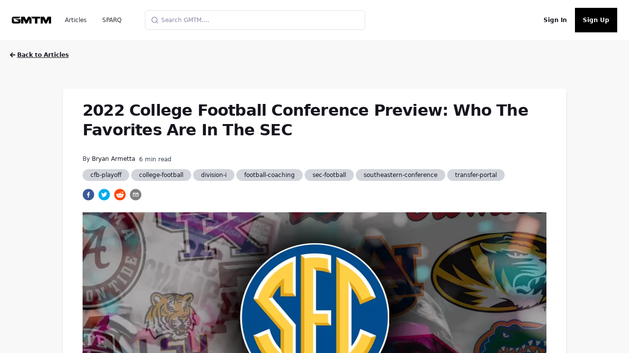

--- FILE ---
content_type: application/javascript; charset=utf-8
request_url: https://gmtm.com/_next/static/chunks/1909-c1f0dfd246ef7d9f.js
body_size: 26139
content:
(self.webpackChunk_N_E=self.webpackChunk_N_E||[]).push([[1909],{23541:function(e,t,n){"use strict";n.d(t,{Ry:function(){return s}});var r=function(e){return"undefined"===typeof document?null:(Array.isArray(e)?e[0]:e).ownerDocument.body},o=new WeakMap,i=new WeakMap,c={},a=0,l=function(e){return e&&(e.host||l(e.parentNode))},u=function(e,t,n,r){var u=function(e,t){return t.map((function(t){if(e.contains(t))return t;var n=l(t);return n&&e.contains(n)?n:(console.error("aria-hidden",t,"in not contained inside",e,". Doing nothing"),null)})).filter((function(e){return Boolean(e)}))}(t,Array.isArray(e)?e:[e]);c[n]||(c[n]=new WeakMap);var s=c[n],f=[],d=new Set,p=new Set(u),h=function(e){e&&!d.has(e)&&(d.add(e),h(e.parentNode))};u.forEach(h);var m=function(e){e&&!p.has(e)&&Array.prototype.forEach.call(e.children,(function(e){if(d.has(e))m(e);else try{var t=e.getAttribute(r),c=null!==t&&"false"!==t,a=(o.get(e)||0)+1,l=(s.get(e)||0)+1;o.set(e,a),s.set(e,l),f.push(e),1===a&&c&&i.set(e,!0),1===l&&e.setAttribute(n,"true"),c||e.setAttribute(r,"true")}catch(u){console.error("aria-hidden: cannot operate on ",e,u)}}))};return m(t),d.clear(),a++,function(){f.forEach((function(e){var t=o.get(e)-1,c=s.get(e)-1;o.set(e,t),s.set(e,c),t||(i.has(e)||e.removeAttribute(r),i.delete(e)),c||e.removeAttribute(n)})),--a||(o=new WeakMap,o=new WeakMap,i=new WeakMap,c={})}},s=function(e,t,n){void 0===n&&(n="data-aria-hidden");var o=Array.from(Array.isArray(e)?e:[e]),i=t||r(e);return i?(o.push.apply(o,Array.from(i.querySelectorAll("[aria-live], script"))),u(o,i,n,"aria-hidden")):function(){return null}}},91296:function(e,t,n){var r=/^\s+|\s+$/g,o=/^[-+]0x[0-9a-f]+$/i,i=/^0b[01]+$/i,c=/^0o[0-7]+$/i,a=parseInt,l="object"==typeof n.g&&n.g&&n.g.Object===Object&&n.g,u="object"==typeof self&&self&&self.Object===Object&&self,s=l||u||Function("return this")(),f=Object.prototype.toString,d=Math.max,p=Math.min,h=function(){return s.Date.now()};function m(e){var t=typeof e;return!!e&&("object"==t||"function"==t)}function v(e){if("number"==typeof e)return e;if(function(e){return"symbol"==typeof e||function(e){return!!e&&"object"==typeof e}(e)&&"[object Symbol]"==f.call(e)}(e))return NaN;if(m(e)){var t="function"==typeof e.valueOf?e.valueOf():e;e=m(t)?t+"":t}if("string"!=typeof e)return 0===e?e:+e;e=e.replace(r,"");var n=i.test(e);return n||c.test(e)?a(e.slice(2),n?2:8):o.test(e)?NaN:+e}e.exports=function(e,t,n){var r,o,i,c,a,l,u=0,s=!1,f=!1,g=!0;if("function"!=typeof e)throw new TypeError("Expected a function");function y(t){var n=r,i=o;return r=o=void 0,u=t,c=e.apply(i,n)}function w(e){return u=e,a=setTimeout(E,t),s?y(e):c}function b(e){var n=e-l;return void 0===l||n>=t||n<0||f&&e-u>=i}function E(){var e=h();if(b(e))return x(e);a=setTimeout(E,function(e){var n=t-(e-l);return f?p(n,i-(e-u)):n}(e))}function x(e){return a=void 0,g&&r?y(e):(r=o=void 0,c)}function S(){var e=h(),n=b(e);if(r=arguments,o=this,l=e,n){if(void 0===a)return w(l);if(f)return a=setTimeout(E,t),y(l)}return void 0===a&&(a=setTimeout(E,t)),c}return t=v(t)||0,m(n)&&(s=!!n.leading,i=(f="maxWait"in n)?d(v(n.maxWait)||0,t):i,g="trailing"in n?!!n.trailing:g),S.cancel=function(){void 0!==a&&clearTimeout(a),u=0,r=l=o=a=void 0},S.flush=function(){return void 0===a?c:x(h())},S}},31240:function(e,t,n){"use strict";n.d(t,{Z:function(){return r}});const r=(0,n(84297).Z)("Building",[["rect",{width:"16",height:"20",x:"4",y:"2",rx:"2",ry:"2",key:"76otgf"}],["path",{d:"M9 22v-4h6v4",key:"r93iot"}],["path",{d:"M8 6h.01",key:"1dz90k"}],["path",{d:"M16 6h.01",key:"1x0f13"}],["path",{d:"M12 6h.01",key:"1vi96p"}],["path",{d:"M12 10h.01",key:"1nrarc"}],["path",{d:"M12 14h.01",key:"1etili"}],["path",{d:"M16 10h.01",key:"1m94wz"}],["path",{d:"M16 14h.01",key:"1gbofw"}],["path",{d:"M8 10h.01",key:"19clt8"}],["path",{d:"M8 14h.01",key:"6423bh"}]])},90332:function(e,t,n){"use strict";n.d(t,{Z:function(){return r}});const r=(0,n(84297).Z)("Loader",[["line",{x1:"12",x2:"12",y1:"2",y2:"6",key:"gza1u7"}],["line",{x1:"12",x2:"12",y1:"18",y2:"22",key:"1qhbu9"}],["line",{x1:"4.93",x2:"7.76",y1:"4.93",y2:"7.76",key:"xae44r"}],["line",{x1:"16.24",x2:"19.07",y1:"16.24",y2:"19.07",key:"bxnmvf"}],["line",{x1:"2",x2:"6",y1:"12",y2:"12",key:"89khin"}],["line",{x1:"18",x2:"22",y1:"12",y2:"12",key:"pb8tfm"}],["line",{x1:"4.93",x2:"7.76",y1:"19.07",y2:"16.24",key:"1uxjnu"}],["line",{x1:"16.24",x2:"19.07",y1:"7.76",y2:"4.93",key:"6duxfx"}]])},87764:function(e,t,n){"use strict";n.d(t,{Z:function(){return r}});const r=(0,n(84297).Z)("Search",[["circle",{cx:"11",cy:"11",r:"8",key:"4ej97u"}],["path",{d:"m21 21-4.3-4.3",key:"1qie3q"}]])},41352:function(e,t,n){"use strict";n.d(t,{Z:function(){return r}});const r=(0,n(84297).Z)("X",[["path",{d:"M18 6 6 18",key:"1bl5f8"}],["path",{d:"m6 6 12 12",key:"d8bk6v"}]])},74694:function(e,t){"use strict";Object.defineProperty(t,"__esModule",{value:!0}),t.GOOGLE_MAP_SCRIPT_BASE_URL=void 0;t.GOOGLE_MAP_SCRIPT_BASE_URL="https://maps.googleapis.com/maps/api/js"},83780:function(e,t,n){"use strict";t.Z=function(e){var t=e.apiKey,n=e.libraries,r=void 0===n?"places":n,l=e.googleMapsScriptBaseUrl,s=void 0===l?a.GOOGLE_MAP_SCRIPT_BASE_URL:l,d=e.debounce,p=void 0===d?300:d,h=e.options,m=void 0===h?{}:h,v=e.sessionToken,g=e.language,y=g?"&language=".concat(g):"",w="".concat(s,"?key=").concat(t,"&libraries=").concat(r).concat(y),b=f((0,o.useState)([]),2),E=b[0],x=b[1],S=f((0,o.useState)(!1),2),C=S[0],P=S[1],T=f((0,o.useState)(null),2),R=T[0],A=T[1],O=f((0,o.useState)(!1),2),L=O[0],_=O[1],M=f((0,o.useState)(!1),2),k=M[0],D=M[1],W=f((0,o.useState)([]),2),N=W[0],F=W[1],I=(0,o.useRef)(null),z=(0,o.useRef)(null),B=(0,o.useRef)(null),Z=(0,o.useCallback)((function(){return(0,c.loadGoogleMapScript)(s,w)}),[s,w]),H=(0,o.useCallback)((0,i.default)((function(e){I.current&&e.input&&I.current.getPlacePredictions(u(u(u({},v&&B.current?{sessionToken:B.current}:{}),m),e),(function(e){P(!1),x(e||[])}))}),p),[p]),j=(0,o.useCallback)((0,i.default)((function(e){I.current&&e.input&&I.current.getQueryPredictions(u(u(u({},v&&B.current?{sessionToken:B.current}:{}),m),e),(function(e){_(!1),F(e||[])}))}),p),[p]);return(0,o.useEffect)((function(){if(c.isBrowser){var e=function(){if(!google)return console.error("Google has not been found. Make sure your provide apiKey prop.");I.current=new google.maps.places.AutocompleteService,z.current=new google.maps.places.PlacesService(document.createElement("div")),v&&(B.current=new google.maps.places.AutocompleteSessionToken)};t?Z().then((function(){return e()})):e()}}),[]),{placesService:z.current,autocompleteSessionToken:B.current,placesAutocompleteService:I.current,placePredictions:R?E:[],isPlacePredictionsLoading:C,getPlacePredictions:function(e){if(e.input)return A(e.input),P(!0),void H(e);x([]),A(null),H(e),P(!1)},queryPredictions:k?N:[],isQueryPredictionsLoading:L,getQueryPredictions:function(e){if(e.input)return D(e.input),_(!0),void j(e);F([]),D(null),j(e),_(!1)},refreshSessionToken:function(){B.current=new google.maps.places.AutocompleteSessionToken}}};var r,o=n(67294),i=(r=n(91296))&&r.__esModule?r:{default:r},c=n(89490),a=n(74694);function l(e,t){var n=Object.keys(e);if(Object.getOwnPropertySymbols){var r=Object.getOwnPropertySymbols(e);t&&(r=r.filter((function(t){return Object.getOwnPropertyDescriptor(e,t).enumerable}))),n.push.apply(n,r)}return n}function u(e){for(var t=1;t<arguments.length;t++){var n=null!=arguments[t]?arguments[t]:{};t%2?l(Object(n),!0).forEach((function(t){s(e,t,n[t])})):Object.getOwnPropertyDescriptors?Object.defineProperties(e,Object.getOwnPropertyDescriptors(n)):l(Object(n)).forEach((function(t){Object.defineProperty(e,t,Object.getOwnPropertyDescriptor(n,t))}))}return e}function s(e,t,n){return t in e?Object.defineProperty(e,t,{value:n,enumerable:!0,configurable:!0,writable:!0}):e[t]=n,e}function f(e,t){return function(e){if(Array.isArray(e))return e}(e)||function(e,t){var n=e&&("undefined"!==typeof Symbol&&e[Symbol.iterator]||e["@@iterator"]);if(null==n)return;var r,o,i=[],c=!0,a=!1;try{for(n=n.call(e);!(c=(r=n.next()).done)&&(i.push(r.value),!t||i.length!==t);c=!0);}catch(l){a=!0,o=l}finally{try{c||null==n.return||n.return()}finally{if(a)throw o}}return i}(e,t)||function(e,t){if(!e)return;if("string"===typeof e)return d(e,t);var n=Object.prototype.toString.call(e).slice(8,-1);"Object"===n&&e.constructor&&(n=e.constructor.name);if("Map"===n||"Set"===n)return Array.from(e);if("Arguments"===n||/^(?:Ui|I)nt(?:8|16|32)(?:Clamped)?Array$/.test(n))return d(e,t)}(e,t)||function(){throw new TypeError("Invalid attempt to destructure non-iterable instance.\nIn order to be iterable, non-array objects must have a [Symbol.iterator]() method.")}()}function d(e,t){(null==t||t>e.length)&&(t=e.length);for(var n=0,r=new Array(t);n<t;n++)r[n]=e[n];return r}},89490:function(e,t){"use strict";Object.defineProperty(t,"__esModule",{value:!0}),t.loadGoogleMapScript=t.isBrowser=void 0;var n="undefined"!==typeof window&&window.document;t.isBrowser=n;t.loadGoogleMapScript=function(e,t){if(!n)return Promise.resolve();if("undefined"!==typeof google&&google.maps&&google.maps.api)return Promise.resolve();var r=document.querySelectorAll('script[src*="'.concat(e,'"]'));if(r&&r.length)return new Promise((function(e){if("undefined"!==typeof google)return e();r[0].addEventListener("load",(function(){return e()}))}));var o=new URL(t);o.searchParams.set("callback","__REACT_GOOGLE_AUTOCOMPLETE_CALLBACK__");var i=document.createElement("script");return i.src=o.toString(),new Promise((function(e){window.__REACT_GOOGLE_AUTOCOMPLETE_CALLBACK__=e,document.body.appendChild(i)}))}},71930:function(e,t,n){"use strict";n.d(t,{Z:function(){return V}});var r=n(97582),o=n(67294),i="right-scroll-bar-position",c="width-before-scroll-bar";function a(e,t){return"function"===typeof e?e(t):e&&(e.current=t),e}var l="undefined"!==typeof window?o.useLayoutEffect:o.useEffect,u=new WeakMap;function s(e,t){var n=function(e,t){var n=(0,o.useState)((function(){return{value:e,callback:t,facade:{get current(){return n.value},set current(e){var t=n.value;t!==e&&(n.value=e,n.callback(e,t))}}}}))[0];return n.callback=t,n.facade}(t||null,(function(t){return e.forEach((function(e){return a(e,t)}))}));return l((function(){var t=u.get(n);if(t){var r=new Set(t),o=new Set(e),i=n.current;r.forEach((function(e){o.has(e)||a(e,null)})),o.forEach((function(e){r.has(e)||a(e,i)}))}u.set(n,e)}),[e]),n}function f(e){return e}function d(e,t){void 0===t&&(t=f);var n=[],r=!1;return{read:function(){if(r)throw new Error("Sidecar: could not `read` from an `assigned` medium. `read` could be used only with `useMedium`.");return n.length?n[n.length-1]:e},useMedium:function(e){var o=t(e,r);return n.push(o),function(){n=n.filter((function(e){return e!==o}))}},assignSyncMedium:function(e){for(r=!0;n.length;){var t=n;n=[],t.forEach(e)}n={push:function(t){return e(t)},filter:function(){return n}}},assignMedium:function(e){r=!0;var t=[];if(n.length){var o=n;n=[],o.forEach(e),t=n}var i=function(){var n=t;t=[],n.forEach(e)},c=function(){return Promise.resolve().then(i)};c(),n={push:function(e){t.push(e),c()},filter:function(e){return t=t.filter(e),n}}}}}var p=function(e){void 0===e&&(e={});var t=d(null);return t.options=(0,r.__assign)({async:!0,ssr:!1},e),t}(),h=function(){},m=o.forwardRef((function(e,t){var n=o.useRef(null),i=o.useState({onScrollCapture:h,onWheelCapture:h,onTouchMoveCapture:h}),c=i[0],a=i[1],l=e.forwardProps,u=e.children,f=e.className,d=e.removeScrollBar,m=e.enabled,v=e.shards,g=e.sideCar,y=e.noIsolation,w=e.inert,b=e.allowPinchZoom,E=e.as,x=void 0===E?"div":E,S=(0,r.__rest)(e,["forwardProps","children","className","removeScrollBar","enabled","shards","sideCar","noIsolation","inert","allowPinchZoom","as"]),C=g,P=s([n,t]),T=(0,r.__assign)((0,r.__assign)({},S),c);return o.createElement(o.Fragment,null,m&&o.createElement(C,{sideCar:p,removeScrollBar:d,shards:v,noIsolation:y,inert:w,setCallbacks:a,allowPinchZoom:!!b,lockRef:n}),l?o.cloneElement(o.Children.only(u),(0,r.__assign)((0,r.__assign)({},T),{ref:P})):o.createElement(x,(0,r.__assign)({},T,{className:f,ref:P}),u))}));m.defaultProps={enabled:!0,removeScrollBar:!0,inert:!1},m.classNames={fullWidth:c,zeroRight:i};var v,g=function(e){var t=e.sideCar,n=(0,r.__rest)(e,["sideCar"]);if(!t)throw new Error("Sidecar: please provide `sideCar` property to import the right car");var i=t.read();if(!i)throw new Error("Sidecar medium not found");return o.createElement(i,(0,r.__assign)({},n))};g.isSideCarExport=!0;function y(){if(!document)return null;var e=document.createElement("style");e.type="text/css";var t=v||n.nc;return t&&e.setAttribute("nonce",t),e}var w=function(){var e=0,t=null;return{add:function(n){var r,o;0==e&&(t=y())&&(o=n,(r=t).styleSheet?r.styleSheet.cssText=o:r.appendChild(document.createTextNode(o)),function(e){(document.head||document.getElementsByTagName("head")[0]).appendChild(e)}(t)),e++},remove:function(){!--e&&t&&(t.parentNode&&t.parentNode.removeChild(t),t=null)}}},b=function(){var e=function(){var e=w();return function(t,n){o.useEffect((function(){return e.add(t),function(){e.remove()}}),[t&&n])}}();return function(t){var n=t.styles,r=t.dynamic;return e(n,r),null}},E={left:0,top:0,right:0,gap:0},x=function(e){return parseInt(e||"",10)||0},S=function(e){if(void 0===e&&(e="margin"),"undefined"===typeof window)return E;var t=function(e){var t=window.getComputedStyle(document.body),n=t["padding"===e?"paddingLeft":"marginLeft"],r=t["padding"===e?"paddingTop":"marginTop"],o=t["padding"===e?"paddingRight":"marginRight"];return[x(n),x(r),x(o)]}(e),n=document.documentElement.clientWidth,r=window.innerWidth;return{left:t[0],top:t[1],right:t[2],gap:Math.max(0,r-n+t[2]-t[0])}},C=b(),P="data-scroll-locked",T=function(e,t,n,r){var o=e.left,a=e.top,l=e.right,u=e.gap;return void 0===n&&(n="margin"),"\n  .".concat("with-scroll-bars-hidden"," {\n   overflow: hidden ").concat(r,";\n   padding-right: ").concat(u,"px ").concat(r,";\n  }\n  body[").concat(P,"] {\n    overflow: hidden ").concat(r,";\n    overscroll-behavior: contain;\n    ").concat([t&&"position: relative ".concat(r,";"),"margin"===n&&"\n    padding-left: ".concat(o,"px;\n    padding-top: ").concat(a,"px;\n    padding-right: ").concat(l,"px;\n    margin-left:0;\n    margin-top:0;\n    margin-right: ").concat(u,"px ").concat(r,";\n    "),"padding"===n&&"padding-right: ".concat(u,"px ").concat(r,";")].filter(Boolean).join(""),"\n  }\n  \n  .").concat(i," {\n    right: ").concat(u,"px ").concat(r,";\n  }\n  \n  .").concat(c," {\n    margin-right: ").concat(u,"px ").concat(r,";\n  }\n  \n  .").concat(i," .").concat(i," {\n    right: 0 ").concat(r,";\n  }\n  \n  .").concat(c," .").concat(c," {\n    margin-right: 0 ").concat(r,";\n  }\n  \n  body[").concat(P,"] {\n    ").concat("--removed-body-scroll-bar-size",": ").concat(u,"px;\n  }\n")},R=function(){var e=parseInt(document.body.getAttribute(P)||"0",10);return isFinite(e)?e:0},A=function(e){var t=e.noRelative,n=e.noImportant,r=e.gapMode,i=void 0===r?"margin":r;o.useEffect((function(){return document.body.setAttribute(P,(R()+1).toString()),function(){var e=R()-1;e<=0?document.body.removeAttribute(P):document.body.setAttribute(P,e.toString())}}),[]);var c=o.useMemo((function(){return S(i)}),[i]);return o.createElement(C,{styles:T(c,!t,i,n?"":"!important")})},O=!1;if("undefined"!==typeof window)try{var L=Object.defineProperty({},"passive",{get:function(){return O=!0,!0}});window.addEventListener("test",L,L),window.removeEventListener("test",L,L)}catch(Y){O=!1}var _=!!O&&{passive:!1},M=function(e,t){var n=window.getComputedStyle(e);return"hidden"!==n[t]&&!(n.overflowY===n.overflowX&&!function(e){return"TEXTAREA"===e.tagName}(e)&&"visible"===n[t])},k=function(e,t){var n=t;do{if("undefined"!==typeof ShadowRoot&&n instanceof ShadowRoot&&(n=n.host),D(e,n)){var r=W(e,n);if(r[1]>r[2])return!0}n=n.parentNode}while(n&&n!==document.body);return!1},D=function(e,t){return"v"===e?function(e){return M(e,"overflowY")}(t):function(e){return M(e,"overflowX")}(t)},W=function(e,t){return"v"===e?[(n=t).scrollTop,n.scrollHeight,n.clientHeight]:function(e){return[e.scrollLeft,e.scrollWidth,e.clientWidth]}(t);var n},N=function(e){return"changedTouches"in e?[e.changedTouches[0].clientX,e.changedTouches[0].clientY]:[0,0]},F=function(e){return[e.deltaX,e.deltaY]},I=function(e){return e&&"current"in e?e.current:e},z=function(e){return"\n  .block-interactivity-".concat(e," {pointer-events: none;}\n  .allow-interactivity-").concat(e," {pointer-events: all;}\n")},B=0,Z=[];var H,j=(H=function(e){var t=o.useRef([]),n=o.useRef([0,0]),i=o.useRef(),c=o.useState(B++)[0],a=o.useState((function(){return b()}))[0],l=o.useRef(e);o.useEffect((function(){l.current=e}),[e]),o.useEffect((function(){if(e.inert){document.body.classList.add("block-interactivity-".concat(c));var t=(0,r.__spreadArray)([e.lockRef.current],(e.shards||[]).map(I),!0).filter(Boolean);return t.forEach((function(e){return e.classList.add("allow-interactivity-".concat(c))})),function(){document.body.classList.remove("block-interactivity-".concat(c)),t.forEach((function(e){return e.classList.remove("allow-interactivity-".concat(c))}))}}}),[e.inert,e.lockRef.current,e.shards]);var u=o.useCallback((function(e,t){if("touches"in e&&2===e.touches.length)return!l.current.allowPinchZoom;var r,o=N(e),c=n.current,a="deltaX"in e?e.deltaX:c[0]-o[0],u="deltaY"in e?e.deltaY:c[1]-o[1],s=e.target,f=Math.abs(a)>Math.abs(u)?"h":"v";if("touches"in e&&"h"===f&&"range"===s.type)return!1;var d=k(f,s);if(!d)return!0;if(d?r=f:(r="v"===f?"h":"v",d=k(f,s)),!d)return!1;if(!i.current&&"changedTouches"in e&&(a||u)&&(i.current=r),!r)return!0;var p=i.current||r;return function(e,t,n,r,o){var i=function(e,t){return"h"===e&&"rtl"===t?-1:1}(e,window.getComputedStyle(t).direction),c=i*r,a=n.target,l=t.contains(a),u=!1,s=c>0,f=0,d=0;do{var p=W(e,a),h=p[0],m=p[1]-p[2]-i*h;(h||m)&&D(e,a)&&(f+=m,d+=h),a=a.parentNode}while(!l&&a!==document.body||l&&(t.contains(a)||t===a));return(s&&(o&&0===f||!o&&c>f)||!s&&(o&&0===d||!o&&-c>d))&&(u=!0),u}(p,t,e,"h"===p?a:u,!0)}),[]),s=o.useCallback((function(e){var n=e;if(Z.length&&Z[Z.length-1]===a){var r="deltaY"in n?F(n):N(n),o=t.current.filter((function(e){return e.name===n.type&&e.target===n.target&&(t=e.delta,o=r,t[0]===o[0]&&t[1]===o[1]);var t,o}))[0];if(o&&o.should)n.cancelable&&n.preventDefault();else if(!o){var i=(l.current.shards||[]).map(I).filter(Boolean).filter((function(e){return e.contains(n.target)}));(i.length>0?u(n,i[0]):!l.current.noIsolation)&&n.cancelable&&n.preventDefault()}}}),[]),f=o.useCallback((function(e,n,r,o){var i={name:e,delta:n,target:r,should:o};t.current.push(i),setTimeout((function(){t.current=t.current.filter((function(e){return e!==i}))}),1)}),[]),d=o.useCallback((function(e){n.current=N(e),i.current=void 0}),[]),p=o.useCallback((function(t){f(t.type,F(t),t.target,u(t,e.lockRef.current))}),[]),h=o.useCallback((function(t){f(t.type,N(t),t.target,u(t,e.lockRef.current))}),[]);o.useEffect((function(){return Z.push(a),e.setCallbacks({onScrollCapture:p,onWheelCapture:p,onTouchMoveCapture:h}),document.addEventListener("wheel",s,_),document.addEventListener("touchmove",s,_),document.addEventListener("touchstart",d,_),function(){Z=Z.filter((function(e){return e!==a})),document.removeEventListener("wheel",s,_),document.removeEventListener("touchmove",s,_),document.removeEventListener("touchstart",d,_)}}),[]);var m=e.removeScrollBar,v=e.inert;return o.createElement(o.Fragment,null,v?o.createElement(a,{styles:z(c)}):null,m?o.createElement(A,{gapMode:"margin"}):null)},p.useMedium(H),g),U=o.forwardRef((function(e,t){return o.createElement(m,(0,r.__assign)({},e,{ref:t,sideCar:j}))}));U.classNames=m.classNames;var V=U},42614:function(e,t,n){"use strict";function r(e,[t,n]){return Math.min(n,Math.max(t,e))}n.d(t,{u:function(){return r}})},36206:function(e,t,n){"use strict";function r(e,t,{checkForDefaultPrevented:n=!0}={}){return function(r){if(null===e||void 0===e||e(r),!1===n||!r.defaultPrevented)return null===t||void 0===t?void 0:t(r)}}n.d(t,{M:function(){return r}})},25360:function(e,t,n){"use strict";n.d(t,{b:function(){return i},k:function(){return o}});var r=n(67294);function o(e,t){const n=(0,r.createContext)(t);function o(e){const{children:t,...o}=e,i=(0,r.useMemo)((()=>o),Object.values(o));return(0,r.createElement)(n.Provider,{value:i},t)}return o.displayName=e+"Provider",[o,function(o){const i=(0,r.useContext)(n);if(i)return i;if(void 0!==t)return t;throw new Error(`\`${o}\` must be used within \`${e}\``)}]}function i(e,t=[]){let n=[];const o=()=>{const t=n.map((e=>(0,r.createContext)(e)));return function(n){const o=(null===n||void 0===n?void 0:n[e])||t;return(0,r.useMemo)((()=>({[`__scope${e}`]:{...n,[e]:o}})),[n,o])}};return o.scopeName=e,[function(t,o){const i=(0,r.createContext)(o),c=n.length;function a(t){const{scope:n,children:o,...a}=t,l=(null===n||void 0===n?void 0:n[e][c])||i,u=(0,r.useMemo)((()=>a),Object.values(a));return(0,r.createElement)(l.Provider,{value:u},o)}return n=[...n,o],a.displayName=t+"Provider",[a,function(n,a){const l=(null===a||void 0===a?void 0:a[e][c])||i,u=(0,r.useContext)(l);if(u)return u;if(void 0!==o)return o;throw new Error(`\`${n}\` must be used within \`${t}\``)}]},c(o,...t)]}function c(...e){const t=e[0];if(1===e.length)return t;const n=()=>{const n=e.map((e=>({useScope:e(),scopeName:e.scopeName})));return function(e){const o=n.reduce(((t,{useScope:n,scopeName:r})=>({...t,...n(e)[`__scope${r}`]})),{});return(0,r.useMemo)((()=>({[`__scope${t.scopeName}`]:o})),[o])}};return n.scopeName=t.scopeName,n}},78990:function(e,t,n){"use strict";n.d(t,{gm:function(){return i}});var r=n(67294);const o=(0,r.createContext)(void 0);function i(e){const t=(0,r.useContext)(o);return e||t||"ltr"}},46063:function(e,t,n){"use strict";n.d(t,{I0:function(){return w},XB:function(){return h},fC:function(){return y}});var r=n(87462),o=n(67294),i=n(36206),c=n(75320),a=n(28771),l=n(79698);const u="dismissableLayer.update",s="dismissableLayer.pointerDownOutside",f="dismissableLayer.focusOutside";let d;const p=(0,o.createContext)({layers:new Set,layersWithOutsidePointerEventsDisabled:new Set,branches:new Set}),h=(0,o.forwardRef)(((e,t)=>{var n;const{disableOutsidePointerEvents:h=!1,onEscapeKeyDown:m,onPointerDownOutside:y,onFocusOutside:w,onInteractOutside:b,onDismiss:E,...x}=e,S=(0,o.useContext)(p),[C,P]=(0,o.useState)(null),T=null!==(n=null===C||void 0===C?void 0:C.ownerDocument)&&void 0!==n?n:null===globalThis||void 0===globalThis?void 0:globalThis.document,[,R]=(0,o.useState)({}),A=(0,a.e)(t,(e=>P(e))),O=Array.from(S.layers),[L]=[...S.layersWithOutsidePointerEventsDisabled].slice(-1),_=O.indexOf(L),M=C?O.indexOf(C):-1,k=S.layersWithOutsidePointerEventsDisabled.size>0,D=M>=_,W=function(e,t=(null===globalThis||void 0===globalThis?void 0:globalThis.document)){const n=(0,l.W)(e),r=(0,o.useRef)(!1),i=(0,o.useRef)((()=>{}));return(0,o.useEffect)((()=>{const e=e=>{if(e.target&&!r.current){const o={originalEvent:e};function c(){g(s,n,o,{discrete:!0})}"touch"===e.pointerType?(t.removeEventListener("click",i.current),i.current=c,t.addEventListener("click",i.current,{once:!0})):c()}else t.removeEventListener("click",i.current);r.current=!1},o=window.setTimeout((()=>{t.addEventListener("pointerdown",e)}),0);return()=>{window.clearTimeout(o),t.removeEventListener("pointerdown",e),t.removeEventListener("click",i.current)}}),[t,n]),{onPointerDownCapture:()=>r.current=!0}}((e=>{const t=e.target,n=[...S.branches].some((e=>e.contains(t)));D&&!n&&(null===y||void 0===y||y(e),null===b||void 0===b||b(e),e.defaultPrevented||null===E||void 0===E||E())}),T),N=function(e,t=(null===globalThis||void 0===globalThis?void 0:globalThis.document)){const n=(0,l.W)(e),r=(0,o.useRef)(!1);return(0,o.useEffect)((()=>{const e=e=>{if(e.target&&!r.current){g(f,n,{originalEvent:e},{discrete:!1})}};return t.addEventListener("focusin",e),()=>t.removeEventListener("focusin",e)}),[t,n]),{onFocusCapture:()=>r.current=!0,onBlurCapture:()=>r.current=!1}}((e=>{const t=e.target;[...S.branches].some((e=>e.contains(t)))||(null===w||void 0===w||w(e),null===b||void 0===b||b(e),e.defaultPrevented||null===E||void 0===E||E())}),T);return function(e,t=(null===globalThis||void 0===globalThis?void 0:globalThis.document)){const n=(0,l.W)(e);(0,o.useEffect)((()=>{const e=e=>{"Escape"===e.key&&n(e)};return t.addEventListener("keydown",e),()=>t.removeEventListener("keydown",e)}),[n,t])}((e=>{M===S.layers.size-1&&(null===m||void 0===m||m(e),!e.defaultPrevented&&E&&(e.preventDefault(),E()))}),T),(0,o.useEffect)((()=>{if(C)return h&&(0===S.layersWithOutsidePointerEventsDisabled.size&&(d=T.body.style.pointerEvents,T.body.style.pointerEvents="none"),S.layersWithOutsidePointerEventsDisabled.add(C)),S.layers.add(C),v(),()=>{h&&1===S.layersWithOutsidePointerEventsDisabled.size&&(T.body.style.pointerEvents=d)}}),[C,T,h,S]),(0,o.useEffect)((()=>()=>{C&&(S.layers.delete(C),S.layersWithOutsidePointerEventsDisabled.delete(C),v())}),[C,S]),(0,o.useEffect)((()=>{const e=()=>R({});return document.addEventListener(u,e),()=>document.removeEventListener(u,e)}),[]),(0,o.createElement)(c.WV.div,(0,r.Z)({},x,{ref:A,style:{pointerEvents:k?D?"auto":"none":void 0,...e.style},onFocusCapture:(0,i.M)(e.onFocusCapture,N.onFocusCapture),onBlurCapture:(0,i.M)(e.onBlurCapture,N.onBlurCapture),onPointerDownCapture:(0,i.M)(e.onPointerDownCapture,W.onPointerDownCapture)}))})),m=(0,o.forwardRef)(((e,t)=>{const n=(0,o.useContext)(p),i=(0,o.useRef)(null),l=(0,a.e)(t,i);return(0,o.useEffect)((()=>{const e=i.current;if(e)return n.branches.add(e),()=>{n.branches.delete(e)}}),[n.branches]),(0,o.createElement)(c.WV.div,(0,r.Z)({},e,{ref:l}))}));function v(){const e=new CustomEvent(u);document.dispatchEvent(e)}function g(e,t,n,{discrete:r}){const o=n.originalEvent.target,i=new CustomEvent(e,{bubbles:!1,cancelable:!0,detail:n});t&&o.addEventListener(e,t,{once:!0}),r?(0,c.jH)(o,i):o.dispatchEvent(i)}const y=h,w=m},27552:function(e,t,n){"use strict";n.d(t,{EW:function(){return i}});var r=n(67294);let o=0;function i(){(0,r.useEffect)((()=>{var e,t;const n=document.querySelectorAll("[data-radix-focus-guard]");return document.body.insertAdjacentElement("afterbegin",null!==(e=n[0])&&void 0!==e?e:c()),document.body.insertAdjacentElement("beforeend",null!==(t=n[1])&&void 0!==t?t:c()),o++,()=>{1===o&&document.querySelectorAll("[data-radix-focus-guard]").forEach((e=>e.remove())),o--}}),[])}function c(){const e=document.createElement("span");return e.setAttribute("data-radix-focus-guard",""),e.tabIndex=0,e.style.cssText="outline: none; opacity: 0; position: fixed; pointer-events: none",e}},95420:function(e,t,n){"use strict";n.d(t,{M:function(){return f}});var r=n(87462),o=n(67294),i=n(28771),c=n(75320),a=n(79698);const l="focusScope.autoFocusOnMount",u="focusScope.autoFocusOnUnmount",s={bubbles:!1,cancelable:!0},f=(0,o.forwardRef)(((e,t)=>{const{loop:n=!1,trapped:f=!1,onMountAutoFocus:h,onUnmountAutoFocus:g,...y}=e,[w,b]=(0,o.useState)(null),E=(0,a.W)(h),x=(0,a.W)(g),S=(0,o.useRef)(null),C=(0,i.e)(t,(e=>b(e))),P=(0,o.useRef)({paused:!1,pause(){this.paused=!0},resume(){this.paused=!1}}).current;(0,o.useEffect)((()=>{if(f){function e(e){if(P.paused||!w)return;const t=e.target;w.contains(t)?S.current=t:m(S.current,{select:!0})}function t(e){if(P.paused||!w)return;const t=e.relatedTarget;null!==t&&(w.contains(t)||m(S.current,{select:!0}))}function n(e){if(document.activeElement===document.body)for(const t of e)t.removedNodes.length>0&&m(w)}document.addEventListener("focusin",e),document.addEventListener("focusout",t);const r=new MutationObserver(n);return w&&r.observe(w,{childList:!0,subtree:!0}),()=>{document.removeEventListener("focusin",e),document.removeEventListener("focusout",t),r.disconnect()}}}),[f,w,P.paused]),(0,o.useEffect)((()=>{if(w){v.add(P);const t=document.activeElement;if(!w.contains(t)){const n=new CustomEvent(l,s);w.addEventListener(l,E),w.dispatchEvent(n),n.defaultPrevented||(!function(e,{select:t=!1}={}){const n=document.activeElement;for(const r of e)if(m(r,{select:t}),document.activeElement!==n)return}((e=d(w),e.filter((e=>"A"!==e.tagName))),{select:!0}),document.activeElement===t&&m(w))}return()=>{w.removeEventListener(l,E),setTimeout((()=>{const e=new CustomEvent(u,s);w.addEventListener(u,x),w.dispatchEvent(e),e.defaultPrevented||m(null!==t&&void 0!==t?t:document.body,{select:!0}),w.removeEventListener(u,x),v.remove(P)}),0)}}var e}),[w,E,x,P]);const T=(0,o.useCallback)((e=>{if(!n&&!f)return;if(P.paused)return;const t="Tab"===e.key&&!e.altKey&&!e.ctrlKey&&!e.metaKey,r=document.activeElement;if(t&&r){const t=e.currentTarget,[o,i]=function(e){const t=d(e),n=p(t,e),r=p(t.reverse(),e);return[n,r]}(t);o&&i?e.shiftKey||r!==i?e.shiftKey&&r===o&&(e.preventDefault(),n&&m(i,{select:!0})):(e.preventDefault(),n&&m(o,{select:!0})):r===t&&e.preventDefault()}}),[n,f,P.paused]);return(0,o.createElement)(c.WV.div,(0,r.Z)({tabIndex:-1},y,{ref:C,onKeyDown:T}))}));function d(e){const t=[],n=document.createTreeWalker(e,NodeFilter.SHOW_ELEMENT,{acceptNode:e=>{const t="INPUT"===e.tagName&&"hidden"===e.type;return e.disabled||e.hidden||t?NodeFilter.FILTER_SKIP:e.tabIndex>=0?NodeFilter.FILTER_ACCEPT:NodeFilter.FILTER_SKIP}});for(;n.nextNode();)t.push(n.currentNode);return t}function p(e,t){for(const n of e)if(!h(n,{upTo:t}))return n}function h(e,{upTo:t}){if("hidden"===getComputedStyle(e).visibility)return!0;for(;e;){if(void 0!==t&&e===t)return!1;if("none"===getComputedStyle(e).display)return!0;e=e.parentElement}return!1}function m(e,{select:t=!1}={}){if(e&&e.focus){const n=document.activeElement;e.focus({preventScroll:!0}),e!==n&&function(e){return e instanceof HTMLInputElement&&"select"in e}(e)&&t&&e.select()}}const v=function(){let e=[];return{add(t){const n=e[0];t!==n&&(null===n||void 0===n||n.pause()),e=g(e,t),e.unshift(t)},remove(t){var n;e=g(e,t),null===(n=e[0])||void 0===n||n.resume()}}}();function g(e,t){const n=[...e],r=n.indexOf(t);return-1!==r&&n.splice(r,1),n}},91276:function(e,t,n){"use strict";var r;n.d(t,{M:function(){return l}});var o=n(67294),i=n(9981);const c=(r||(r=n.t(o,2)))["useId".toString()]||(()=>{});let a=0;function l(e){const[t,n]=o.useState(c());return(0,i.b)((()=>{e||n((e=>null!==e&&void 0!==e?e:String(a++)))}),[e]),e||(t?`radix-${t}`:"")}},86419:function(e,t,n){"use strict";n.d(t,{VY:function(){return U},fC:function(){return Z},h_:function(){return j},tW:function(){return A},xz:function(){return H}});var r=n(87462),o=n(67294),i=n(36206),c=n(28771),a=n(25360),l=n(46063),u=n(27552),s=n(95420),f=n(91276),d=n(53990),p=n(42651),h=n(29115),m=n(75320),v=n(88426),g=n(77342),y=n(23541),w=n(71930);const b="Popover",[E,x]=(0,a.b)(b,[d.D7]),S=(0,d.D7)(),[C,P]=E(b),T=e=>{const{__scopePopover:t,children:n,open:r,defaultOpen:i,onOpenChange:c,modal:a=!1}=e,l=S(t),u=(0,o.useRef)(null),[s,p]=(0,o.useState)(!1),[h=!1,m]=(0,g.T)({prop:r,defaultProp:i,onChange:c});return(0,o.createElement)(d.fC,l,(0,o.createElement)(C,{scope:t,contentId:(0,f.M)(),triggerRef:u,open:h,onOpenChange:m,onOpenToggle:(0,o.useCallback)((()=>m((e=>!e))),[m]),hasCustomAnchor:s,onCustomAnchorAdd:(0,o.useCallback)((()=>p(!0)),[]),onCustomAnchorRemove:(0,o.useCallback)((()=>p(!1)),[]),modal:a},n))},R="PopoverAnchor",A=(0,o.forwardRef)(((e,t)=>{const{__scopePopover:n,...i}=e,c=P(R,n),a=S(n),{onCustomAnchorAdd:l,onCustomAnchorRemove:u}=c;return(0,o.useEffect)((()=>(l(),()=>u())),[l,u]),(0,o.createElement)(d.ee,(0,r.Z)({},a,i,{ref:t}))})),O="PopoverTrigger",L=(0,o.forwardRef)(((e,t)=>{const{__scopePopover:n,...a}=e,l=P(O,n),u=S(n),s=(0,c.e)(t,l.triggerRef),f=(0,o.createElement)(m.WV.button,(0,r.Z)({type:"button","aria-haspopup":"dialog","aria-expanded":l.open,"aria-controls":l.contentId,"data-state":B(l.open)},a,{ref:s,onClick:(0,i.M)(e.onClick,l.onOpenToggle)}));return l.hasCustomAnchor?f:(0,o.createElement)(d.ee,(0,r.Z)({asChild:!0},u),f)})),_="PopoverPortal",[M,k]=E(_,{forceMount:void 0}),D=e=>{const{__scopePopover:t,forceMount:n,children:r,container:i}=e,c=P(_,t);return(0,o.createElement)(M,{scope:t,forceMount:n},(0,o.createElement)(h.z,{present:n||c.open},(0,o.createElement)(p.h,{asChild:!0,container:i},r)))},W="PopoverContent",N=(0,o.forwardRef)(((e,t)=>{const n=k(W,e.__scopePopover),{forceMount:i=n.forceMount,...c}=e,a=P(W,e.__scopePopover);return(0,o.createElement)(h.z,{present:i||a.open},a.modal?(0,o.createElement)(F,(0,r.Z)({},c,{ref:t})):(0,o.createElement)(I,(0,r.Z)({},c,{ref:t})))})),F=(0,o.forwardRef)(((e,t)=>{const n=P(W,e.__scopePopover),a=(0,o.useRef)(null),l=(0,c.e)(t,a),u=(0,o.useRef)(!1);return(0,o.useEffect)((()=>{const e=a.current;if(e)return(0,y.Ry)(e)}),[]),(0,o.createElement)(w.Z,{as:v.g7,allowPinchZoom:!0},(0,o.createElement)(z,(0,r.Z)({},e,{ref:l,trapFocus:n.open,disableOutsidePointerEvents:!0,onCloseAutoFocus:(0,i.M)(e.onCloseAutoFocus,(e=>{var t;e.preventDefault(),u.current||null===(t=n.triggerRef.current)||void 0===t||t.focus()})),onPointerDownOutside:(0,i.M)(e.onPointerDownOutside,(e=>{const t=e.detail.originalEvent,n=0===t.button&&!0===t.ctrlKey,r=2===t.button||n;u.current=r}),{checkForDefaultPrevented:!1}),onFocusOutside:(0,i.M)(e.onFocusOutside,(e=>e.preventDefault()),{checkForDefaultPrevented:!1})})))})),I=(0,o.forwardRef)(((e,t)=>{const n=P(W,e.__scopePopover),i=(0,o.useRef)(!1),c=(0,o.useRef)(!1);return(0,o.createElement)(z,(0,r.Z)({},e,{ref:t,trapFocus:!1,disableOutsidePointerEvents:!1,onCloseAutoFocus:t=>{var r,o;(null===(r=e.onCloseAutoFocus)||void 0===r||r.call(e,t),t.defaultPrevented)||(i.current||null===(o=n.triggerRef.current)||void 0===o||o.focus(),t.preventDefault());i.current=!1,c.current=!1},onInteractOutside:t=>{var r,o;null===(r=e.onInteractOutside)||void 0===r||r.call(e,t),t.defaultPrevented||(i.current=!0,"pointerdown"===t.detail.originalEvent.type&&(c.current=!0));const a=t.target;(null===(o=n.triggerRef.current)||void 0===o?void 0:o.contains(a))&&t.preventDefault(),"focusin"===t.detail.originalEvent.type&&c.current&&t.preventDefault()}}))})),z=(0,o.forwardRef)(((e,t)=>{const{__scopePopover:n,trapFocus:i,onOpenAutoFocus:c,onCloseAutoFocus:a,disableOutsidePointerEvents:f,onEscapeKeyDown:p,onPointerDownOutside:h,onFocusOutside:m,onInteractOutside:v,...g}=e,y=P(W,n),w=S(n);return(0,u.EW)(),(0,o.createElement)(s.M,{asChild:!0,loop:!0,trapped:i,onMountAutoFocus:c,onUnmountAutoFocus:a},(0,o.createElement)(l.XB,{asChild:!0,disableOutsidePointerEvents:f,onInteractOutside:v,onEscapeKeyDown:p,onPointerDownOutside:h,onFocusOutside:m,onDismiss:()=>y.onOpenChange(!1)},(0,o.createElement)(d.VY,(0,r.Z)({"data-state":B(y.open),role:"dialog",id:y.contentId},w,g,{ref:t,style:{...g.style,"--radix-popover-content-transform-origin":"var(--radix-popper-transform-origin)","--radix-popover-content-available-width":"var(--radix-popper-available-width)","--radix-popover-content-available-height":"var(--radix-popper-available-height)","--radix-popover-trigger-width":"var(--radix-popper-anchor-width)","--radix-popover-trigger-height":"var(--radix-popper-anchor-height)"}}))))}));function B(e){return e?"open":"closed"}const Z=T,H=L,j=D,U=N},53990:function(e,t,n){"use strict";n.d(t,{ee:function(){return Et},Eh:function(){return St},VY:function(){return xt},fC:function(){return bt},D7:function(){return ot}});var r=n(87462),o=n(67294);const i=["top","right","bottom","left"],c=Math.min,a=Math.max,l=Math.round,u=Math.floor,s=e=>({x:e,y:e}),f={left:"right",right:"left",bottom:"top",top:"bottom"},d={start:"end",end:"start"};function p(e,t,n){return a(e,c(t,n))}function h(e,t){return"function"===typeof e?e(t):e}function m(e){return e.split("-")[0]}function v(e){return e.split("-")[1]}function g(e){return"x"===e?"y":"x"}function y(e){return"y"===e?"height":"width"}const w=new Set(["top","bottom"]);function b(e){return w.has(m(e))?"y":"x"}function E(e){return g(b(e))}function x(e){return e.replace(/start|end/g,(e=>d[e]))}const S=["left","right"],C=["right","left"],P=["top","bottom"],T=["bottom","top"];function R(e,t,n,r){const o=v(e);let i=function(e,t,n){switch(e){case"top":case"bottom":return n?t?C:S:t?S:C;case"left":case"right":return t?P:T;default:return[]}}(m(e),"start"===n,r);return o&&(i=i.map((e=>e+"-"+o)),t&&(i=i.concat(i.map(x)))),i}function A(e){return e.replace(/left|right|bottom|top/g,(e=>f[e]))}function O(e){return"number"!==typeof e?function(e){return{top:0,right:0,bottom:0,left:0,...e}}(e):{top:e,right:e,bottom:e,left:e}}function L(e){const{x:t,y:n,width:r,height:o}=e;return{width:r,height:o,top:n,left:t,right:t+r,bottom:n+o,x:t,y:n}}function _(e,t,n){let{reference:r,floating:o}=e;const i=b(t),c=E(t),a=y(c),l=m(t),u="y"===i,s=r.x+r.width/2-o.width/2,f=r.y+r.height/2-o.height/2,d=r[a]/2-o[a]/2;let p;switch(l){case"top":p={x:s,y:r.y-o.height};break;case"bottom":p={x:s,y:r.y+r.height};break;case"right":p={x:r.x+r.width,y:f};break;case"left":p={x:r.x-o.width,y:f};break;default:p={x:r.x,y:r.y}}switch(v(t)){case"start":p[c]-=d*(n&&u?-1:1);break;case"end":p[c]+=d*(n&&u?-1:1)}return p}async function M(e,t){var n;void 0===t&&(t={});const{x:r,y:o,platform:i,rects:c,elements:a,strategy:l}=e,{boundary:u="clippingAncestors",rootBoundary:s="viewport",elementContext:f="floating",altBoundary:d=!1,padding:p=0}=h(t,e),m=O(p),v=a[d?"floating"===f?"reference":"floating":f],g=L(await i.getClippingRect({element:null==(n=await(null==i.isElement?void 0:i.isElement(v)))||n?v:v.contextElement||await(null==i.getDocumentElement?void 0:i.getDocumentElement(a.floating)),boundary:u,rootBoundary:s,strategy:l})),y="floating"===f?{x:r,y:o,width:c.floating.width,height:c.floating.height}:c.reference,w=await(null==i.getOffsetParent?void 0:i.getOffsetParent(a.floating)),b=await(null==i.isElement?void 0:i.isElement(w))&&await(null==i.getScale?void 0:i.getScale(w))||{x:1,y:1},E=L(i.convertOffsetParentRelativeRectToViewportRelativeRect?await i.convertOffsetParentRelativeRectToViewportRelativeRect({elements:a,rect:y,offsetParent:w,strategy:l}):y);return{top:(g.top-E.top+m.top)/b.y,bottom:(E.bottom-g.bottom+m.bottom)/b.y,left:(g.left-E.left+m.left)/b.x,right:(E.right-g.right+m.right)/b.x}}function k(e,t){return{top:e.top-t.height,right:e.right-t.width,bottom:e.bottom-t.height,left:e.left-t.width}}function D(e){return i.some((t=>e[t]>=0))}const W=new Set(["left","top"]);function N(){return"undefined"!==typeof window}function F(e){return B(e)?(e.nodeName||"").toLowerCase():"#document"}function I(e){var t;return(null==e||null==(t=e.ownerDocument)?void 0:t.defaultView)||window}function z(e){var t;return null==(t=(B(e)?e.ownerDocument:e.document)||window.document)?void 0:t.documentElement}function B(e){return!!N()&&(e instanceof Node||e instanceof I(e).Node)}function Z(e){return!!N()&&(e instanceof Element||e instanceof I(e).Element)}function H(e){return!!N()&&(e instanceof HTMLElement||e instanceof I(e).HTMLElement)}function j(e){return!(!N()||"undefined"===typeof ShadowRoot)&&(e instanceof ShadowRoot||e instanceof I(e).ShadowRoot)}const U=new Set(["inline","contents"]);function V(e){const{overflow:t,overflowX:n,overflowY:r,display:o}=re(e);return/auto|scroll|overlay|hidden|clip/.test(t+r+n)&&!U.has(o)}const Y=new Set(["table","td","th"]);function X(e){return Y.has(F(e))}const $=[":popover-open",":modal"];function K(e){return $.some((t=>{try{return e.matches(t)}catch(n){return!1}}))}const G=["transform","translate","scale","rotate","perspective"],q=["transform","translate","scale","rotate","perspective","filter"],Q=["paint","layout","strict","content"];function J(e){const t=ee(),n=Z(e)?re(e):e;return G.some((e=>!!n[e]&&"none"!==n[e]))||!!n.containerType&&"normal"!==n.containerType||!t&&!!n.backdropFilter&&"none"!==n.backdropFilter||!t&&!!n.filter&&"none"!==n.filter||q.some((e=>(n.willChange||"").includes(e)))||Q.some((e=>(n.contain||"").includes(e)))}function ee(){return!("undefined"===typeof CSS||!CSS.supports)&&CSS.supports("-webkit-backdrop-filter","none")}const te=new Set(["html","body","#document"]);function ne(e){return te.has(F(e))}function re(e){return I(e).getComputedStyle(e)}function oe(e){return Z(e)?{scrollLeft:e.scrollLeft,scrollTop:e.scrollTop}:{scrollLeft:e.scrollX,scrollTop:e.scrollY}}function ie(e){if("html"===F(e))return e;const t=e.assignedSlot||e.parentNode||j(e)&&e.host||z(e);return j(t)?t.host:t}function ce(e){const t=ie(e);return ne(t)?e.ownerDocument?e.ownerDocument.body:e.body:H(t)&&V(t)?t:ce(t)}function ae(e,t,n){var r;void 0===t&&(t=[]),void 0===n&&(n=!0);const o=ce(e),i=o===(null==(r=e.ownerDocument)?void 0:r.body),c=I(o);if(i){const e=le(c);return t.concat(c,c.visualViewport||[],V(o)?o:[],e&&n?ae(e):[])}return t.concat(o,ae(o,[],n))}function le(e){return e.parent&&Object.getPrototypeOf(e.parent)?e.frameElement:null}function ue(e){const t=re(e);let n=parseFloat(t.width)||0,r=parseFloat(t.height)||0;const o=H(e),i=o?e.offsetWidth:n,c=o?e.offsetHeight:r,a=l(n)!==i||l(r)!==c;return a&&(n=i,r=c),{width:n,height:r,$:a}}function se(e){return Z(e)?e:e.contextElement}function fe(e){const t=se(e);if(!H(t))return s(1);const n=t.getBoundingClientRect(),{width:r,height:o,$:i}=ue(t);let c=(i?l(n.width):n.width)/r,a=(i?l(n.height):n.height)/o;return c&&Number.isFinite(c)||(c=1),a&&Number.isFinite(a)||(a=1),{x:c,y:a}}const de=s(0);function pe(e){const t=I(e);return ee()&&t.visualViewport?{x:t.visualViewport.offsetLeft,y:t.visualViewport.offsetTop}:de}function he(e,t,n,r){void 0===t&&(t=!1),void 0===n&&(n=!1);const o=e.getBoundingClientRect(),i=se(e);let c=s(1);t&&(r?Z(r)&&(c=fe(r)):c=fe(e));const a=function(e,t,n){return void 0===t&&(t=!1),!(!n||t&&n!==I(e))&&t}(i,n,r)?pe(i):s(0);let l=(o.left+a.x)/c.x,u=(o.top+a.y)/c.y,f=o.width/c.x,d=o.height/c.y;if(i){const e=I(i),t=r&&Z(r)?I(r):r;let n=e,o=le(n);for(;o&&r&&t!==n;){const e=fe(o),t=o.getBoundingClientRect(),r=re(o),i=t.left+(o.clientLeft+parseFloat(r.paddingLeft))*e.x,c=t.top+(o.clientTop+parseFloat(r.paddingTop))*e.y;l*=e.x,u*=e.y,f*=e.x,d*=e.y,l+=i,u+=c,n=I(o),o=le(n)}}return L({width:f,height:d,x:l,y:u})}function me(e,t){const n=oe(e).scrollLeft;return t?t.left+n:he(z(e)).left+n}function ve(e,t){const n=e.getBoundingClientRect();return{x:n.left+t.scrollLeft-me(e,n),y:n.top+t.scrollTop}}const ge=new Set(["absolute","fixed"]);function ye(e,t,n){let r;if("viewport"===t)r=function(e,t){const n=I(e),r=z(e),o=n.visualViewport;let i=r.clientWidth,c=r.clientHeight,a=0,l=0;if(o){i=o.width,c=o.height;const e=ee();(!e||e&&"fixed"===t)&&(a=o.offsetLeft,l=o.offsetTop)}const u=me(r);if(u<=0){const e=r.ownerDocument,t=e.body,n=getComputedStyle(t),o="CSS1Compat"===e.compatMode&&parseFloat(n.marginLeft)+parseFloat(n.marginRight)||0,c=Math.abs(r.clientWidth-t.clientWidth-o);c<=25&&(i-=c)}else u<=25&&(i+=u);return{width:i,height:c,x:a,y:l}}(e,n);else if("document"===t)r=function(e){const t=z(e),n=oe(e),r=e.ownerDocument.body,o=a(t.scrollWidth,t.clientWidth,r.scrollWidth,r.clientWidth),i=a(t.scrollHeight,t.clientHeight,r.scrollHeight,r.clientHeight);let c=-n.scrollLeft+me(e);const l=-n.scrollTop;return"rtl"===re(r).direction&&(c+=a(t.clientWidth,r.clientWidth)-o),{width:o,height:i,x:c,y:l}}(z(e));else if(Z(t))r=function(e,t){const n=he(e,!0,"fixed"===t),r=n.top+e.clientTop,o=n.left+e.clientLeft,i=H(e)?fe(e):s(1);return{width:e.clientWidth*i.x,height:e.clientHeight*i.y,x:o*i.x,y:r*i.y}}(t,n);else{const n=pe(e);r={x:t.x-n.x,y:t.y-n.y,width:t.width,height:t.height}}return L(r)}function we(e,t){const n=ie(e);return!(n===t||!Z(n)||ne(n))&&("fixed"===re(n).position||we(n,t))}function be(e,t,n){const r=H(t),o=z(t),i="fixed"===n,c=he(e,!0,i,t);let a={scrollLeft:0,scrollTop:0};const l=s(0);function u(){l.x=me(o)}if(r||!r&&!i)if(("body"!==F(t)||V(o))&&(a=oe(t)),r){const e=he(t,!0,i,t);l.x=e.x+t.clientLeft,l.y=e.y+t.clientTop}else o&&u();i&&!r&&o&&u();const f=!o||r||i?s(0):ve(o,a);return{x:c.left+a.scrollLeft-l.x-f.x,y:c.top+a.scrollTop-l.y-f.y,width:c.width,height:c.height}}function Ee(e){return"static"===re(e).position}function xe(e,t){if(!H(e)||"fixed"===re(e).position)return null;if(t)return t(e);let n=e.offsetParent;return z(e)===n&&(n=n.ownerDocument.body),n}function Se(e,t){const n=I(e);if(K(e))return n;if(!H(e)){let t=ie(e);for(;t&&!ne(t);){if(Z(t)&&!Ee(t))return t;t=ie(t)}return n}let r=xe(e,t);for(;r&&X(r)&&Ee(r);)r=xe(r,t);return r&&ne(r)&&Ee(r)&&!J(r)?n:r||function(e){let t=ie(e);for(;H(t)&&!ne(t);){if(J(t))return t;if(K(t))return null;t=ie(t)}return null}(e)||n}const Ce={convertOffsetParentRelativeRectToViewportRelativeRect:function(e){let{elements:t,rect:n,offsetParent:r,strategy:o}=e;const i="fixed"===o,c=z(r),a=!!t&&K(t.floating);if(r===c||a&&i)return n;let l={scrollLeft:0,scrollTop:0},u=s(1);const f=s(0),d=H(r);if((d||!d&&!i)&&(("body"!==F(r)||V(c))&&(l=oe(r)),H(r))){const e=he(r);u=fe(r),f.x=e.x+r.clientLeft,f.y=e.y+r.clientTop}const p=!c||d||i?s(0):ve(c,l);return{width:n.width*u.x,height:n.height*u.y,x:n.x*u.x-l.scrollLeft*u.x+f.x+p.x,y:n.y*u.y-l.scrollTop*u.y+f.y+p.y}},getDocumentElement:z,getClippingRect:function(e){let{element:t,boundary:n,rootBoundary:r,strategy:o}=e;const i="clippingAncestors"===n?K(t)?[]:function(e,t){const n=t.get(e);if(n)return n;let r=ae(e,[],!1).filter((e=>Z(e)&&"body"!==F(e))),o=null;const i="fixed"===re(e).position;let c=i?ie(e):e;for(;Z(c)&&!ne(c);){const t=re(c),n=J(c);n||"fixed"!==t.position||(o=null),(i?!n&&!o:!n&&"static"===t.position&&o&&ge.has(o.position)||V(c)&&!n&&we(e,c))?r=r.filter((e=>e!==c)):o=t,c=ie(c)}return t.set(e,r),r}(t,this._c):[].concat(n),l=[...i,r],u=l[0],s=l.reduce(((e,n)=>{const r=ye(t,n,o);return e.top=a(r.top,e.top),e.right=c(r.right,e.right),e.bottom=c(r.bottom,e.bottom),e.left=a(r.left,e.left),e}),ye(t,u,o));return{width:s.right-s.left,height:s.bottom-s.top,x:s.left,y:s.top}},getOffsetParent:Se,getElementRects:async function(e){const t=this.getOffsetParent||Se,n=this.getDimensions,r=await n(e.floating);return{reference:be(e.reference,await t(e.floating),e.strategy),floating:{x:0,y:0,width:r.width,height:r.height}}},getClientRects:function(e){return Array.from(e.getClientRects())},getDimensions:function(e){const{width:t,height:n}=ue(e);return{width:t,height:n}},getScale:fe,isElement:Z,isRTL:function(e){return"rtl"===re(e).direction}};function Pe(e,t){return e.x===t.x&&e.y===t.y&&e.width===t.width&&e.height===t.height}function Te(e,t,n,r){void 0===r&&(r={});const{ancestorScroll:o=!0,ancestorResize:i=!0,elementResize:l="function"===typeof ResizeObserver,layoutShift:s="function"===typeof IntersectionObserver,animationFrame:f=!1}=r,d=se(e),p=o||i?[...d?ae(d):[],...ae(t)]:[];p.forEach((e=>{o&&e.addEventListener("scroll",n,{passive:!0}),i&&e.addEventListener("resize",n)}));const h=d&&s?function(e,t){let n,r=null;const o=z(e);function i(){var e;clearTimeout(n),null==(e=r)||e.disconnect(),r=null}return function l(s,f){void 0===s&&(s=!1),void 0===f&&(f=1),i();const d=e.getBoundingClientRect(),{left:p,top:h,width:m,height:v}=d;if(s||t(),!m||!v)return;const g={rootMargin:-u(h)+"px "+-u(o.clientWidth-(p+m))+"px "+-u(o.clientHeight-(h+v))+"px "+-u(p)+"px",threshold:a(0,c(1,f))||1};let y=!0;function w(t){const r=t[0].intersectionRatio;if(r!==f){if(!y)return l();r?l(!1,r):n=setTimeout((()=>{l(!1,1e-7)}),1e3)}1!==r||Pe(d,e.getBoundingClientRect())||l(),y=!1}try{r=new IntersectionObserver(w,{...g,root:o.ownerDocument})}catch(b){r=new IntersectionObserver(w,g)}r.observe(e)}(!0),i}(d,n):null;let m,v=-1,g=null;l&&(g=new ResizeObserver((e=>{let[r]=e;r&&r.target===d&&g&&(g.unobserve(t),cancelAnimationFrame(v),v=requestAnimationFrame((()=>{var e;null==(e=g)||e.observe(t)}))),n()})),d&&!f&&g.observe(d),g.observe(t));let y=f?he(e):null;return f&&function t(){const r=he(e);y&&!Pe(y,r)&&n();y=r,m=requestAnimationFrame(t)}(),n(),()=>{var e;p.forEach((e=>{o&&e.removeEventListener("scroll",n),i&&e.removeEventListener("resize",n)})),null==h||h(),null==(e=g)||e.disconnect(),g=null,f&&cancelAnimationFrame(m)}}const Re=function(e){return void 0===e&&(e=0),{name:"offset",options:e,async fn(t){var n,r;const{x:o,y:i,placement:c,middlewareData:a}=t,l=await async function(e,t){const{placement:n,platform:r,elements:o}=e,i=await(null==r.isRTL?void 0:r.isRTL(o.floating)),c=m(n),a=v(n),l="y"===b(n),u=W.has(c)?-1:1,s=i&&l?-1:1,f=h(t,e);let{mainAxis:d,crossAxis:p,alignmentAxis:g}="number"===typeof f?{mainAxis:f,crossAxis:0,alignmentAxis:null}:{mainAxis:f.mainAxis||0,crossAxis:f.crossAxis||0,alignmentAxis:f.alignmentAxis};return a&&"number"===typeof g&&(p="end"===a?-1*g:g),l?{x:p*s,y:d*u}:{x:d*u,y:p*s}}(t,e);return c===(null==(n=a.offset)?void 0:n.placement)&&null!=(r=a.arrow)&&r.alignmentOffset?{}:{x:o+l.x,y:i+l.y,data:{...l,placement:c}}}}},Ae=function(e){return void 0===e&&(e={}),{name:"shift",options:e,async fn(t){const{x:n,y:r,placement:o}=t,{mainAxis:i=!0,crossAxis:c=!1,limiter:a={fn:e=>{let{x:t,y:n}=e;return{x:t,y:n}}},...l}=h(e,t),u={x:n,y:r},s=await M(t,l),f=b(m(o)),d=g(f);let v=u[d],y=u[f];if(i){const e="y"===d?"bottom":"right";v=p(v+s["y"===d?"top":"left"],v,v-s[e])}if(c){const e="y"===f?"bottom":"right";y=p(y+s["y"===f?"top":"left"],y,y-s[e])}const w=a.fn({...t,[d]:v,[f]:y});return{...w,data:{x:w.x-n,y:w.y-r,enabled:{[d]:i,[f]:c}}}}}},Oe=function(e){return void 0===e&&(e={}),{name:"flip",options:e,async fn(t){var n,r;const{placement:o,middlewareData:i,rects:c,initialPlacement:a,platform:l,elements:u}=t,{mainAxis:s=!0,crossAxis:f=!0,fallbackPlacements:d,fallbackStrategy:p="bestFit",fallbackAxisSideDirection:g="none",flipAlignment:w=!0,...S}=h(e,t);if(null!=(n=i.arrow)&&n.alignmentOffset)return{};const C=m(o),P=b(a),T=m(a)===a,O=await(null==l.isRTL?void 0:l.isRTL(u.floating)),L=d||(T||!w?[A(a)]:function(e){const t=A(e);return[x(e),t,x(t)]}(a)),_="none"!==g;!d&&_&&L.push(...R(a,w,g,O));const k=[a,...L],D=await M(t,S),W=[];let N=(null==(r=i.flip)?void 0:r.overflows)||[];if(s&&W.push(D[C]),f){const e=function(e,t,n){void 0===n&&(n=!1);const r=v(e),o=E(e),i=y(o);let c="x"===o?r===(n?"end":"start")?"right":"left":"start"===r?"bottom":"top";return t.reference[i]>t.floating[i]&&(c=A(c)),[c,A(c)]}(o,c,O);W.push(D[e[0]],D[e[1]])}if(N=[...N,{placement:o,overflows:W}],!W.every((e=>e<=0))){var F,I;const e=((null==(F=i.flip)?void 0:F.index)||0)+1,t=k[e];if(t){if(!("alignment"===f&&P!==b(t))||N.every((e=>b(e.placement)!==P||e.overflows[0]>0)))return{data:{index:e,overflows:N},reset:{placement:t}}}let n=null==(I=N.filter((e=>e.overflows[0]<=0)).sort(((e,t)=>e.overflows[1]-t.overflows[1]))[0])?void 0:I.placement;if(!n)switch(p){case"bestFit":{var z;const e=null==(z=N.filter((e=>{if(_){const t=b(e.placement);return t===P||"y"===t}return!0})).map((e=>[e.placement,e.overflows.filter((e=>e>0)).reduce(((e,t)=>e+t),0)])).sort(((e,t)=>e[1]-t[1]))[0])?void 0:z[0];e&&(n=e);break}case"initialPlacement":n=a}if(o!==n)return{reset:{placement:n}}}return{}}}},Le=function(e){return void 0===e&&(e={}),{name:"size",options:e,async fn(t){var n,r;const{placement:o,rects:i,platform:l,elements:u}=t,{apply:s=(()=>{}),...f}=h(e,t),d=await M(t,f),p=m(o),g=v(o),y="y"===b(o),{width:w,height:E}=i.floating;let x,S;"top"===p||"bottom"===p?(x=p,S=g===(await(null==l.isRTL?void 0:l.isRTL(u.floating))?"start":"end")?"left":"right"):(S=p,x="end"===g?"top":"bottom");const C=E-d.top-d.bottom,P=w-d.left-d.right,T=c(E-d[x],C),R=c(w-d[S],P),A=!t.middlewareData.shift;let O=T,L=R;if(null!=(n=t.middlewareData.shift)&&n.enabled.x&&(L=P),null!=(r=t.middlewareData.shift)&&r.enabled.y&&(O=C),A&&!g){const e=a(d.left,0),t=a(d.right,0),n=a(d.top,0),r=a(d.bottom,0);y?L=w-2*(0!==e||0!==t?e+t:a(d.left,d.right)):O=E-2*(0!==n||0!==r?n+r:a(d.top,d.bottom))}await s({...t,availableWidth:L,availableHeight:O});const _=await l.getDimensions(u.floating);return w!==_.width||E!==_.height?{reset:{rects:!0}}:{}}}},_e=function(e){return void 0===e&&(e={}),{name:"hide",options:e,async fn(t){const{rects:n}=t,{strategy:r="referenceHidden",...o}=h(e,t);switch(r){case"referenceHidden":{const e=k(await M(t,{...o,elementContext:"reference"}),n.reference);return{data:{referenceHiddenOffsets:e,referenceHidden:D(e)}}}case"escaped":{const e=k(await M(t,{...o,altBoundary:!0}),n.floating);return{data:{escapedOffsets:e,escaped:D(e)}}}default:return{}}}}},Me=e=>({name:"arrow",options:e,async fn(t){const{x:n,y:r,placement:o,rects:i,platform:a,elements:l,middlewareData:u}=t,{element:s,padding:f=0}=h(e,t)||{};if(null==s)return{};const d=O(f),m={x:n,y:r},g=E(o),w=y(g),b=await a.getDimensions(s),x="y"===g,S=x?"top":"left",C=x?"bottom":"right",P=x?"clientHeight":"clientWidth",T=i.reference[w]+i.reference[g]-m[g]-i.floating[w],R=m[g]-i.reference[g],A=await(null==a.getOffsetParent?void 0:a.getOffsetParent(s));let L=A?A[P]:0;L&&await(null==a.isElement?void 0:a.isElement(A))||(L=l.floating[P]||i.floating[w]);const _=T/2-R/2,M=L/2-b[w]/2-1,k=c(d[S],M),D=c(d[C],M),W=k,N=L-b[w]-D,F=L/2-b[w]/2+_,I=p(W,F,N),z=!u.arrow&&null!=v(o)&&F!==I&&i.reference[w]/2-(F<W?k:D)-b[w]/2<0,B=z?F<W?F-W:F-N:0;return{[g]:m[g]+B,data:{[g]:I,centerOffset:F-I-B,...z&&{alignmentOffset:B}},reset:z}}}),ke=function(e){return void 0===e&&(e={}),{options:e,fn(t){const{x:n,y:r,placement:o,rects:i,middlewareData:c}=t,{offset:a=0,mainAxis:l=!0,crossAxis:u=!0}=h(e,t),s={x:n,y:r},f=b(o),d=g(f);let p=s[d],v=s[f];const y=h(a,t),w="number"===typeof y?{mainAxis:y,crossAxis:0}:{mainAxis:0,crossAxis:0,...y};if(l){const e="y"===d?"height":"width",t=i.reference[d]-i.floating[e]+w.mainAxis,n=i.reference[d]+i.reference[e]-w.mainAxis;p<t?p=t:p>n&&(p=n)}if(u){var E,x;const e="y"===d?"width":"height",t=W.has(m(o)),n=i.reference[f]-i.floating[e]+(t&&(null==(E=c.offset)?void 0:E[f])||0)+(t?0:w.crossAxis),r=i.reference[f]+i.reference[e]+(t?0:(null==(x=c.offset)?void 0:x[f])||0)-(t?w.crossAxis:0);v<n?v=n:v>r&&(v=r)}return{[d]:p,[f]:v}}}},De=(e,t,n)=>{const r=new Map,o={platform:Ce,...n},i={...o.platform,_c:r};return(async(e,t,n)=>{const{placement:r="bottom",strategy:o="absolute",middleware:i=[],platform:c}=n,a=i.filter(Boolean),l=await(null==c.isRTL?void 0:c.isRTL(t));let u=await c.getElementRects({reference:e,floating:t,strategy:o}),{x:s,y:f}=_(u,r,l),d=r,p={},h=0;for(let m=0;m<a.length;m++){const{name:n,fn:i}=a[m],{x:v,y:g,data:y,reset:w}=await i({x:s,y:f,initialPlacement:r,placement:d,strategy:o,middlewareData:p,rects:u,platform:c,elements:{reference:e,floating:t}});s=null!=v?v:s,f=null!=g?g:f,p={...p,[n]:{...p[n],...y}},w&&h<=50&&(h++,"object"===typeof w&&(w.placement&&(d=w.placement),w.rects&&(u=!0===w.rects?await c.getElementRects({reference:e,floating:t,strategy:o}):w.rects),({x:s,y:f}=_(u,d,l))),m=-1)}return{x:s,y:f,placement:d,strategy:o,middlewareData:p}})(e,t,{...o,platform:i})};var We=n(73935),Ne="undefined"!==typeof document?o.useLayoutEffect:function(){};function Fe(e,t){if(e===t)return!0;if(typeof e!==typeof t)return!1;if("function"===typeof e&&e.toString()===t.toString())return!0;let n,r,o;if(e&&t&&"object"===typeof e){if(Array.isArray(e)){if(n=e.length,n!==t.length)return!1;for(r=n;0!==r--;)if(!Fe(e[r],t[r]))return!1;return!0}if(o=Object.keys(e),n=o.length,n!==Object.keys(t).length)return!1;for(r=n;0!==r--;)if(!{}.hasOwnProperty.call(t,o[r]))return!1;for(r=n;0!==r--;){const n=o[r];if(("_owner"!==n||!e.$$typeof)&&!Fe(e[n],t[n]))return!1}return!0}return e!==e&&t!==t}function Ie(e){if("undefined"===typeof window)return 1;return(e.ownerDocument.defaultView||window).devicePixelRatio||1}function ze(e,t){const n=Ie(e);return Math.round(t*n)/n}function Be(e){const t=o.useRef(e);return Ne((()=>{t.current=e})),t}const Ze=e=>({name:"arrow",options:e,fn(t){const{element:n,padding:r}="function"===typeof e?e(t):e;return n&&(o=n,{}.hasOwnProperty.call(o,"current"))?null!=n.current?Me({element:n.current,padding:r}).fn(t):{}:n?Me({element:n,padding:r}).fn(t):{};var o}}),He=(e,t)=>({...Ae(e),options:[e,t]}),je=(e,t)=>({...ke(e),options:[e,t]}),Ue=(e,t)=>({...Oe(e),options:[e,t]}),Ve=(e,t)=>({...Le(e),options:[e,t]}),Ye=(e,t)=>({..._e(e),options:[e,t]}),Xe=(e,t)=>({...Ze(e),options:[e,t]});var $e=n(75320);const Ke=(0,o.forwardRef)(((e,t)=>{const{children:n,width:i=10,height:c=5,...a}=e;return(0,o.createElement)($e.WV.svg,(0,r.Z)({},a,{ref:t,width:i,height:c,viewBox:"0 0 30 10",preserveAspectRatio:"none"}),e.asChild?n:(0,o.createElement)("polygon",{points:"0,0 30,0 15,10"}))})),Ge=Ke;var qe=n(28771),Qe=n(25360),Je=n(79698),et=n(9981),tt=n(7546);const nt="Popper",[rt,ot]=(0,Qe.b)(nt),[it,ct]=rt(nt),at=e=>{const{__scopePopper:t,children:n}=e,[r,i]=(0,o.useState)(null);return(0,o.createElement)(it,{scope:t,anchor:r,onAnchorChange:i},n)},lt="PopperAnchor",ut=(0,o.forwardRef)(((e,t)=>{const{__scopePopper:n,virtualRef:i,...c}=e,a=ct(lt,n),l=(0,o.useRef)(null),u=(0,qe.e)(t,l);return(0,o.useEffect)((()=>{a.onAnchorChange((null===i||void 0===i?void 0:i.current)||l.current)})),i?null:(0,o.createElement)($e.WV.div,(0,r.Z)({},c,{ref:u}))})),st="PopperContent",[ft,dt]=rt(st),pt=(0,o.forwardRef)(((e,t)=>{var n,i,c,a,l,u,s,f;const{__scopePopper:d,side:p="bottom",sideOffset:h=0,align:m="center",alignOffset:v=0,arrowPadding:g=0,avoidCollisions:y=!0,collisionBoundary:w=[],collisionPadding:b=0,sticky:E="partial",hideWhenDetached:x=!1,updatePositionStrategy:S="optimized",onPlaced:C,...P}=e,T=ct(st,d),[R,A]=(0,o.useState)(null),O=(0,qe.e)(t,(e=>A(e))),[L,_]=(0,o.useState)(null),M=(0,tt.t)(L),k=null!==(n=null===M||void 0===M?void 0:M.width)&&void 0!==n?n:0,D=null!==(i=null===M||void 0===M?void 0:M.height)&&void 0!==i?i:0,W=p+("center"!==m?"-"+m:""),N="number"===typeof b?b:{top:0,right:0,bottom:0,left:0,...b},F=Array.isArray(w)?w:[w],I=F.length>0,z={padding:N,boundary:F.filter(gt),altBoundary:I},{refs:B,floatingStyles:Z,placement:H,isPositioned:j,middlewareData:U}=function(e){void 0===e&&(e={});const{placement:t="bottom",strategy:n="absolute",middleware:r=[],platform:i,elements:{reference:c,floating:a}={},transform:l=!0,whileElementsMounted:u,open:s}=e,[f,d]=o.useState({x:0,y:0,strategy:n,placement:t,middlewareData:{},isPositioned:!1}),[p,h]=o.useState(r);Fe(p,r)||h(r);const[m,v]=o.useState(null),[g,y]=o.useState(null),w=o.useCallback((e=>{e!==S.current&&(S.current=e,v(e))}),[]),b=o.useCallback((e=>{e!==C.current&&(C.current=e,y(e))}),[]),E=c||m,x=a||g,S=o.useRef(null),C=o.useRef(null),P=o.useRef(f),T=null!=u,R=Be(u),A=Be(i),O=Be(s),L=o.useCallback((()=>{if(!S.current||!C.current)return;const e={placement:t,strategy:n,middleware:p};A.current&&(e.platform=A.current),De(S.current,C.current,e).then((e=>{const t={...e,isPositioned:!1!==O.current};_.current&&!Fe(P.current,t)&&(P.current=t,We.flushSync((()=>{d(t)})))}))}),[p,t,n,A,O]);Ne((()=>{!1===s&&P.current.isPositioned&&(P.current.isPositioned=!1,d((e=>({...e,isPositioned:!1}))))}),[s]);const _=o.useRef(!1);Ne((()=>(_.current=!0,()=>{_.current=!1})),[]),Ne((()=>{if(E&&(S.current=E),x&&(C.current=x),E&&x){if(R.current)return R.current(E,x,L);L()}}),[E,x,L,R,T]);const M=o.useMemo((()=>({reference:S,floating:C,setReference:w,setFloating:b})),[w,b]),k=o.useMemo((()=>({reference:E,floating:x})),[E,x]),D=o.useMemo((()=>{const e={position:n,left:0,top:0};if(!k.floating)return e;const t=ze(k.floating,f.x),r=ze(k.floating,f.y);return l?{...e,transform:"translate("+t+"px, "+r+"px)",...Ie(k.floating)>=1.5&&{willChange:"transform"}}:{position:n,left:t,top:r}}),[n,l,k.floating,f.x,f.y]);return o.useMemo((()=>({...f,update:L,refs:M,elements:k,floatingStyles:D})),[f,L,M,k,D])}({strategy:"fixed",placement:W,whileElementsMounted:(...e)=>Te(...e,{animationFrame:"always"===S}),elements:{reference:T.anchor},middleware:[(V={mainAxis:h+D,alignmentAxis:v},{...Re(V),options:[V,Y]}),y&&He({mainAxis:!0,crossAxis:!1,limiter:"partial"===E?je():void 0,...z}),y&&Ue({...z}),Ve({...z,apply:({elements:e,rects:t,availableWidth:n,availableHeight:r})=>{const{width:o,height:i}=t.reference,c=e.floating.style;c.setProperty("--radix-popper-available-width",`${n}px`),c.setProperty("--radix-popper-available-height",`${r}px`),c.setProperty("--radix-popper-anchor-width",`${o}px`),c.setProperty("--radix-popper-anchor-height",`${i}px`)}}),L&&Xe({element:L,padding:g}),yt({arrowWidth:k,arrowHeight:D}),x&&Ye({strategy:"referenceHidden",...z})]});var V,Y;const[X,$]=wt(H),K=(0,Je.W)(C);(0,et.b)((()=>{j&&(null===K||void 0===K||K())}),[j,K]);const G=null===(c=U.arrow)||void 0===c?void 0:c.x,q=null===(a=U.arrow)||void 0===a?void 0:a.y,Q=0!==(null===(l=U.arrow)||void 0===l?void 0:l.centerOffset),[J,ee]=(0,o.useState)();return(0,et.b)((()=>{R&&ee(window.getComputedStyle(R).zIndex)}),[R]),(0,o.createElement)("div",{ref:B.setFloating,"data-radix-popper-content-wrapper":"",style:{...Z,transform:j?Z.transform:"translate(0, -200%)",minWidth:"max-content",zIndex:J,"--radix-popper-transform-origin":[null===(u=U.transformOrigin)||void 0===u?void 0:u.x,null===(s=U.transformOrigin)||void 0===s?void 0:s.y].join(" ")},dir:e.dir},(0,o.createElement)(ft,{scope:d,placedSide:X,onArrowChange:_,arrowX:G,arrowY:q,shouldHideArrow:Q},(0,o.createElement)($e.WV.div,(0,r.Z)({"data-side":X,"data-align":$},P,{ref:O,style:{...P.style,animation:j?void 0:"none",opacity:null!==(f=U.hide)&&void 0!==f&&f.referenceHidden?0:void 0}}))))})),ht="PopperArrow",mt={top:"bottom",right:"left",bottom:"top",left:"right"},vt=(0,o.forwardRef)((function(e,t){const{__scopePopper:n,...i}=e,c=dt(ht,n),a=mt[c.placedSide];return(0,o.createElement)("span",{ref:c.onArrowChange,style:{position:"absolute",left:c.arrowX,top:c.arrowY,[a]:0,transformOrigin:{top:"",right:"0 0",bottom:"center 0",left:"100% 0"}[c.placedSide],transform:{top:"translateY(100%)",right:"translateY(50%) rotate(90deg) translateX(-50%)",bottom:"rotate(180deg)",left:"translateY(50%) rotate(-90deg) translateX(50%)"}[c.placedSide],visibility:c.shouldHideArrow?"hidden":void 0}},(0,o.createElement)(Ge,(0,r.Z)({},i,{ref:t,style:{...i.style,display:"block"}})))}));function gt(e){return null!==e}const yt=e=>({name:"transformOrigin",options:e,fn(t){var n,r,o,i,c;const{placement:a,rects:l,middlewareData:u}=t,s=0!==(null===(n=u.arrow)||void 0===n?void 0:n.centerOffset),f=s?0:e.arrowWidth,d=s?0:e.arrowHeight,[p,h]=wt(a),m={start:"0%",center:"50%",end:"100%"}[h],v=(null!==(r=null===(o=u.arrow)||void 0===o?void 0:o.x)&&void 0!==r?r:0)+f/2,g=(null!==(i=null===(c=u.arrow)||void 0===c?void 0:c.y)&&void 0!==i?i:0)+d/2;let y="",w="";return"bottom"===p?(y=s?m:`${v}px`,w=-d+"px"):"top"===p?(y=s?m:`${v}px`,w=`${l.floating.height+d}px`):"right"===p?(y=-d+"px",w=s?m:`${g}px`):"left"===p&&(y=`${l.floating.width+d}px`,w=s?m:`${g}px`),{data:{x:y,y:w}}}});function wt(e){const[t,n="center"]=e.split("-");return[t,n]}const bt=at,Et=ut,xt=pt,St=vt},42651:function(e,t,n){"use strict";n.d(t,{h:function(){return a}});var r=n(87462),o=n(67294),i=n(73935),c=n(75320);const a=(0,o.forwardRef)(((e,t)=>{var n;const{container:a=(null===globalThis||void 0===globalThis||null===(n=globalThis.document)||void 0===n?void 0:n.body),...l}=e;return a?i.createPortal((0,o.createElement)(c.WV.div,(0,r.Z)({},l,{ref:t})),a):null}))},29115:function(e,t,n){"use strict";n.d(t,{z:function(){return a}});var r=n(67294),o=n(73935),i=n(28771),c=n(9981);const a=e=>{const{present:t,children:n}=e,a=function(e){const[t,n]=(0,r.useState)(),i=(0,r.useRef)({}),a=(0,r.useRef)(e),u=(0,r.useRef)("none"),s=e?"mounted":"unmounted",[f,d]=function(e,t){return(0,r.useReducer)(((e,n)=>{const r=t[e][n];return null!==r&&void 0!==r?r:e}),e)}(s,{mounted:{UNMOUNT:"unmounted",ANIMATION_OUT:"unmountSuspended"},unmountSuspended:{MOUNT:"mounted",ANIMATION_END:"unmounted"},unmounted:{MOUNT:"mounted"}});return(0,r.useEffect)((()=>{const e=l(i.current);u.current="mounted"===f?e:"none"}),[f]),(0,c.b)((()=>{const t=i.current,n=a.current;if(n!==e){const r=u.current,o=l(t);if(e)d("MOUNT");else if("none"===o||"none"===(null===t||void 0===t?void 0:t.display))d("UNMOUNT");else{const e=r!==o;d(n&&e?"ANIMATION_OUT":"UNMOUNT")}a.current=e}}),[e,d]),(0,c.b)((()=>{if(t){const e=e=>{const n=l(i.current).includes(e.animationName);e.target===t&&n&&(0,o.flushSync)((()=>d("ANIMATION_END")))},n=e=>{e.target===t&&(u.current=l(i.current))};return t.addEventListener("animationstart",n),t.addEventListener("animationcancel",e),t.addEventListener("animationend",e),()=>{t.removeEventListener("animationstart",n),t.removeEventListener("animationcancel",e),t.removeEventListener("animationend",e)}}d("ANIMATION_END")}),[t,d]),{isPresent:["mounted","unmountSuspended"].includes(f),ref:(0,r.useCallback)((e=>{e&&(i.current=getComputedStyle(e)),n(e)}),[])}}(t),u="function"===typeof n?n({present:a.isPresent}):r.Children.only(n),s=(0,i.e)(a.ref,u.ref);return"function"===typeof n||a.isPresent?(0,r.cloneElement)(u,{ref:s}):null};function l(e){return(null===e||void 0===e?void 0:e.animationName)||"none"}a.displayName="Presence"},75320:function(e,t,n){"use strict";n.d(t,{WV:function(){return a},jH:function(){return l}});var r=n(87462),o=n(67294),i=n(73935),c=n(88426);const a=["a","button","div","form","h2","h3","img","input","label","li","nav","ol","p","span","svg","ul"].reduce(((e,t)=>{const n=(0,o.forwardRef)(((e,n)=>{const{asChild:i,...a}=e,l=i?c.g7:t;return(0,o.useEffect)((()=>{window[Symbol.for("radix-ui")]=!0}),[]),(0,o.createElement)(l,(0,r.Z)({},a,{ref:n}))}));return n.displayName=`Primitive.${t}`,{...e,[t]:n}}),{});function l(e,t){e&&(0,i.flushSync)((()=>e.dispatchEvent(t)))}},25443:function(e,t,n){"use strict";n.d(t,{Ns:function(){return G},fC:function(){return $},gb:function(){return S},l_:function(){return K},q4:function(){return D}});var r=n(87462),o=n(67294),i=n(75320),c=n(29115),a=n(25360),l=n(28771),u=n(79698),s=n(78990),f=n(9981),d=n(42614),p=n(36206);const h="ScrollArea",[m,v]=(0,a.b)(h),[g,y]=m(h),w=(0,o.forwardRef)(((e,t)=>{const{__scopeScrollArea:n,type:c="hover",dir:a,scrollHideDelay:u=600,...f}=e,[d,p]=(0,o.useState)(null),[h,m]=(0,o.useState)(null),[v,y]=(0,o.useState)(null),[w,b]=(0,o.useState)(null),[E,x]=(0,o.useState)(null),[S,C]=(0,o.useState)(0),[P,T]=(0,o.useState)(0),[R,A]=(0,o.useState)(!1),[O,L]=(0,o.useState)(!1),_=(0,l.e)(t,(e=>p(e))),M=(0,s.gm)(a);return(0,o.createElement)(g,{scope:n,type:c,dir:M,scrollHideDelay:u,scrollArea:d,viewport:h,onViewportChange:m,content:v,onContentChange:y,scrollbarX:w,onScrollbarXChange:b,scrollbarXEnabled:R,onScrollbarXEnabledChange:A,scrollbarY:E,onScrollbarYChange:x,scrollbarYEnabled:O,onScrollbarYEnabledChange:L,onCornerWidthChange:C,onCornerHeightChange:T},(0,o.createElement)(i.WV.div,(0,r.Z)({dir:M},f,{ref:_,style:{position:"relative","--radix-scroll-area-corner-width":S+"px","--radix-scroll-area-corner-height":P+"px",...e.style}})))})),b="ScrollAreaViewport",E=(0,o.forwardRef)(((e,t)=>{const{__scopeScrollArea:n,children:c,...a}=e,u=y(b,n),s=(0,o.useRef)(null),f=(0,l.e)(t,s,u.onViewportChange);return(0,o.createElement)(o.Fragment,null,(0,o.createElement)("style",{dangerouslySetInnerHTML:{__html:"[data-radix-scroll-area-viewport]{scrollbar-width:none;-ms-overflow-style:none;-webkit-overflow-scrolling:touch;}[data-radix-scroll-area-viewport]::-webkit-scrollbar{display:none}"}}),(0,o.createElement)(i.WV.div,(0,r.Z)({"data-radix-scroll-area-viewport":""},a,{ref:f,style:{overflowX:u.scrollbarXEnabled?"scroll":"hidden",overflowY:u.scrollbarYEnabled?"scroll":"hidden",...e.style}}),(0,o.createElement)("div",{ref:u.onContentChange,style:{minWidth:"100%",display:"table"}},c)))})),x="ScrollAreaScrollbar",S=(0,o.forwardRef)(((e,t)=>{const{forceMount:n,...i}=e,c=y(x,e.__scopeScrollArea),{onScrollbarXEnabledChange:a,onScrollbarYEnabledChange:l}=c,u="horizontal"===e.orientation;return(0,o.useEffect)((()=>(u?a(!0):l(!0),()=>{u?a(!1):l(!1)})),[u,a,l]),"hover"===c.type?(0,o.createElement)(C,(0,r.Z)({},i,{ref:t,forceMount:n})):"scroll"===c.type?(0,o.createElement)(P,(0,r.Z)({},i,{ref:t,forceMount:n})):"auto"===c.type?(0,o.createElement)(T,(0,r.Z)({},i,{ref:t,forceMount:n})):"always"===c.type?(0,o.createElement)(R,(0,r.Z)({},i,{ref:t})):null})),C=(0,o.forwardRef)(((e,t)=>{const{forceMount:n,...i}=e,a=y(x,e.__scopeScrollArea),[l,u]=(0,o.useState)(!1);return(0,o.useEffect)((()=>{const e=a.scrollArea;let t=0;if(e){const n=()=>{window.clearTimeout(t),u(!0)},r=()=>{t=window.setTimeout((()=>u(!1)),a.scrollHideDelay)};return e.addEventListener("pointerenter",n),e.addEventListener("pointerleave",r),()=>{window.clearTimeout(t),e.removeEventListener("pointerenter",n),e.removeEventListener("pointerleave",r)}}}),[a.scrollArea,a.scrollHideDelay]),(0,o.createElement)(c.z,{present:n||l},(0,o.createElement)(T,(0,r.Z)({"data-state":l?"visible":"hidden"},i,{ref:t})))})),P=(0,o.forwardRef)(((e,t)=>{const{forceMount:n,...i}=e,a=y(x,e.__scopeScrollArea),l="horizontal"===e.orientation,u=Y((()=>f("SCROLL_END")),100),[s,f]=(d="hidden",h={hidden:{SCROLL:"scrolling"},scrolling:{SCROLL_END:"idle",POINTER_ENTER:"interacting"},interacting:{SCROLL:"interacting",POINTER_LEAVE:"idle"},idle:{HIDE:"hidden",SCROLL:"scrolling",POINTER_ENTER:"interacting"}},(0,o.useReducer)(((e,t)=>{const n=h[e][t];return null!==n&&void 0!==n?n:e}),d));var d,h;return(0,o.useEffect)((()=>{if("idle"===s){const e=window.setTimeout((()=>f("HIDE")),a.scrollHideDelay);return()=>window.clearTimeout(e)}}),[s,a.scrollHideDelay,f]),(0,o.useEffect)((()=>{const e=a.viewport,t=l?"scrollLeft":"scrollTop";if(e){let n=e[t];const r=()=>{const r=e[t];n!==r&&(f("SCROLL"),u()),n=r};return e.addEventListener("scroll",r),()=>e.removeEventListener("scroll",r)}}),[a.viewport,l,f,u]),(0,o.createElement)(c.z,{present:n||"hidden"!==s},(0,o.createElement)(R,(0,r.Z)({"data-state":"hidden"===s?"hidden":"visible"},i,{ref:t,onPointerEnter:(0,p.M)(e.onPointerEnter,(()=>f("POINTER_ENTER"))),onPointerLeave:(0,p.M)(e.onPointerLeave,(()=>f("POINTER_LEAVE")))})))})),T=(0,o.forwardRef)(((e,t)=>{const n=y(x,e.__scopeScrollArea),{forceMount:i,...a}=e,[l,u]=(0,o.useState)(!1),s="horizontal"===e.orientation,f=Y((()=>{if(n.viewport){const e=n.viewport.offsetWidth<n.viewport.scrollWidth,t=n.viewport.offsetHeight<n.viewport.scrollHeight;u(s?e:t)}}),10);return X(n.viewport,f),X(n.content,f),(0,o.createElement)(c.z,{present:i||l},(0,o.createElement)(R,(0,r.Z)({"data-state":l?"visible":"hidden"},a,{ref:t})))})),R=(0,o.forwardRef)(((e,t)=>{const{orientation:n="vertical",...i}=e,c=y(x,e.__scopeScrollArea),a=(0,o.useRef)(null),l=(0,o.useRef)(0),[u,s]=(0,o.useState)({content:0,viewport:0,scrollbar:{size:0,paddingStart:0,paddingEnd:0}}),f=B(u.viewport,u.content),d={...i,sizes:u,onSizesChange:s,hasThumb:Boolean(f>0&&f<1),onThumbChange:e=>a.current=e,onThumbPointerUp:()=>l.current=0,onThumbPointerDown:e=>l.current=e};function p(e,t){return function(e,t,n,r="ltr"){const o=Z(n),i=o/2,c=t||i,a=o-c,l=n.scrollbar.paddingStart+c,u=n.scrollbar.size-n.scrollbar.paddingEnd-a,s=n.content-n.viewport;return j([l,u],"ltr"===r?[0,s]:[-1*s,0])(e)}(e,l.current,u,t)}return"horizontal"===n?(0,o.createElement)(A,(0,r.Z)({},d,{ref:t,onThumbPositionChange:()=>{if(c.viewport&&a.current){const e=H(c.viewport.scrollLeft,u,c.dir);a.current.style.transform=`translate3d(${e}px, 0, 0)`}},onWheelScroll:e=>{c.viewport&&(c.viewport.scrollLeft=e)},onDragScroll:e=>{c.viewport&&(c.viewport.scrollLeft=p(e,c.dir))}})):"vertical"===n?(0,o.createElement)(O,(0,r.Z)({},d,{ref:t,onThumbPositionChange:()=>{if(c.viewport&&a.current){const e=H(c.viewport.scrollTop,u);a.current.style.transform=`translate3d(0, ${e}px, 0)`}},onWheelScroll:e=>{c.viewport&&(c.viewport.scrollTop=e)},onDragScroll:e=>{c.viewport&&(c.viewport.scrollTop=p(e))}})):null})),A=(0,o.forwardRef)(((e,t)=>{const{sizes:n,onSizesChange:i,...c}=e,a=y(x,e.__scopeScrollArea),[u,s]=(0,o.useState)(),f=(0,o.useRef)(null),d=(0,l.e)(t,f,a.onScrollbarXChange);return(0,o.useEffect)((()=>{f.current&&s(getComputedStyle(f.current))}),[f]),(0,o.createElement)(M,(0,r.Z)({"data-orientation":"horizontal"},c,{ref:d,sizes:n,style:{bottom:0,left:"rtl"===a.dir?"var(--radix-scroll-area-corner-width)":0,right:"ltr"===a.dir?"var(--radix-scroll-area-corner-width)":0,"--radix-scroll-area-thumb-width":Z(n)+"px",...e.style},onThumbPointerDown:t=>e.onThumbPointerDown(t.x),onDragScroll:t=>e.onDragScroll(t.x),onWheelScroll:(t,n)=>{if(a.viewport){const r=a.viewport.scrollLeft+t.deltaX;e.onWheelScroll(r),U(r,n)&&t.preventDefault()}},onResize:()=>{f.current&&a.viewport&&u&&i({content:a.viewport.scrollWidth,viewport:a.viewport.offsetWidth,scrollbar:{size:f.current.clientWidth,paddingStart:z(u.paddingLeft),paddingEnd:z(u.paddingRight)}})}}))})),O=(0,o.forwardRef)(((e,t)=>{const{sizes:n,onSizesChange:i,...c}=e,a=y(x,e.__scopeScrollArea),[u,s]=(0,o.useState)(),f=(0,o.useRef)(null),d=(0,l.e)(t,f,a.onScrollbarYChange);return(0,o.useEffect)((()=>{f.current&&s(getComputedStyle(f.current))}),[f]),(0,o.createElement)(M,(0,r.Z)({"data-orientation":"vertical"},c,{ref:d,sizes:n,style:{top:0,right:"ltr"===a.dir?0:void 0,left:"rtl"===a.dir?0:void 0,bottom:"var(--radix-scroll-area-corner-height)","--radix-scroll-area-thumb-height":Z(n)+"px",...e.style},onThumbPointerDown:t=>e.onThumbPointerDown(t.y),onDragScroll:t=>e.onDragScroll(t.y),onWheelScroll:(t,n)=>{if(a.viewport){const r=a.viewport.scrollTop+t.deltaY;e.onWheelScroll(r),U(r,n)&&t.preventDefault()}},onResize:()=>{f.current&&a.viewport&&u&&i({content:a.viewport.scrollHeight,viewport:a.viewport.offsetHeight,scrollbar:{size:f.current.clientHeight,paddingStart:z(u.paddingTop),paddingEnd:z(u.paddingBottom)}})}}))})),[L,_]=m(x),M=(0,o.forwardRef)(((e,t)=>{const{__scopeScrollArea:n,sizes:c,hasThumb:a,onThumbChange:s,onThumbPointerUp:f,onThumbPointerDown:d,onThumbPositionChange:h,onDragScroll:m,onWheelScroll:v,onResize:g,...w}=e,b=y(x,n),[E,S]=(0,o.useState)(null),C=(0,l.e)(t,(e=>S(e))),P=(0,o.useRef)(null),T=(0,o.useRef)(""),R=b.viewport,A=c.content-c.viewport,O=(0,u.W)(v),_=(0,u.W)(h),M=Y(g,10);function k(e){if(P.current){const t=e.clientX-P.current.left,n=e.clientY-P.current.top;m({x:t,y:n})}}return(0,o.useEffect)((()=>{const e=e=>{const t=e.target;(null===E||void 0===E?void 0:E.contains(t))&&O(e,A)};return document.addEventListener("wheel",e,{passive:!1}),()=>document.removeEventListener("wheel",e,{passive:!1})}),[R,E,A,O]),(0,o.useEffect)(_,[c,_]),X(E,M),X(b.content,M),(0,o.createElement)(L,{scope:n,scrollbar:E,hasThumb:a,onThumbChange:(0,u.W)(s),onThumbPointerUp:(0,u.W)(f),onThumbPositionChange:_,onThumbPointerDown:(0,u.W)(d)},(0,o.createElement)(i.WV.div,(0,r.Z)({},w,{ref:C,style:{position:"absolute",...w.style},onPointerDown:(0,p.M)(e.onPointerDown,(e=>{if(0===e.button){e.target.setPointerCapture(e.pointerId),P.current=E.getBoundingClientRect(),T.current=document.body.style.webkitUserSelect,document.body.style.webkitUserSelect="none",b.viewport&&(b.viewport.style.scrollBehavior="auto"),k(e)}})),onPointerMove:(0,p.M)(e.onPointerMove,k),onPointerUp:(0,p.M)(e.onPointerUp,(e=>{const t=e.target;t.hasPointerCapture(e.pointerId)&&t.releasePointerCapture(e.pointerId),document.body.style.webkitUserSelect=T.current,b.viewport&&(b.viewport.style.scrollBehavior=""),P.current=null}))})))})),k="ScrollAreaThumb",D=(0,o.forwardRef)(((e,t)=>{const{forceMount:n,...i}=e,a=_(k,e.__scopeScrollArea);return(0,o.createElement)(c.z,{present:n||a.hasThumb},(0,o.createElement)(W,(0,r.Z)({ref:t},i)))})),W=(0,o.forwardRef)(((e,t)=>{const{__scopeScrollArea:n,style:c,...a}=e,u=y(k,n),s=_(k,n),{onThumbPositionChange:f}=s,d=(0,l.e)(t,(e=>s.onThumbChange(e))),h=(0,o.useRef)(),m=Y((()=>{h.current&&(h.current(),h.current=void 0)}),100);return(0,o.useEffect)((()=>{const e=u.viewport;if(e){const t=()=>{if(m(),!h.current){const t=V(e,f);h.current=t,f()}};return f(),e.addEventListener("scroll",t),()=>e.removeEventListener("scroll",t)}}),[u.viewport,m,f]),(0,o.createElement)(i.WV.div,(0,r.Z)({"data-state":s.hasThumb?"visible":"hidden"},a,{ref:d,style:{width:"var(--radix-scroll-area-thumb-width)",height:"var(--radix-scroll-area-thumb-height)",...c},onPointerDownCapture:(0,p.M)(e.onPointerDownCapture,(e=>{const t=e.target.getBoundingClientRect(),n=e.clientX-t.left,r=e.clientY-t.top;s.onThumbPointerDown({x:n,y:r})})),onPointerUp:(0,p.M)(e.onPointerUp,s.onThumbPointerUp)}))})),N="ScrollAreaCorner",F=(0,o.forwardRef)(((e,t)=>{const n=y(N,e.__scopeScrollArea),i=Boolean(n.scrollbarX&&n.scrollbarY);return"scroll"!==n.type&&i?(0,o.createElement)(I,(0,r.Z)({},e,{ref:t})):null})),I=(0,o.forwardRef)(((e,t)=>{const{__scopeScrollArea:n,...c}=e,a=y(N,n),[l,u]=(0,o.useState)(0),[s,f]=(0,o.useState)(0),d=Boolean(l&&s);return X(a.scrollbarX,(()=>{var e;const t=(null===(e=a.scrollbarX)||void 0===e?void 0:e.offsetHeight)||0;a.onCornerHeightChange(t),f(t)})),X(a.scrollbarY,(()=>{var e;const t=(null===(e=a.scrollbarY)||void 0===e?void 0:e.offsetWidth)||0;a.onCornerWidthChange(t),u(t)})),d?(0,o.createElement)(i.WV.div,(0,r.Z)({},c,{ref:t,style:{width:l,height:s,position:"absolute",right:"ltr"===a.dir?0:void 0,left:"rtl"===a.dir?0:void 0,bottom:0,...e.style}})):null}));function z(e){return e?parseInt(e,10):0}function B(e,t){const n=e/t;return isNaN(n)?0:n}function Z(e){const t=B(e.viewport,e.content),n=e.scrollbar.paddingStart+e.scrollbar.paddingEnd,r=(e.scrollbar.size-n)*t;return Math.max(r,18)}function H(e,t,n="ltr"){const r=Z(t),o=t.scrollbar.paddingStart+t.scrollbar.paddingEnd,i=t.scrollbar.size-o,c=t.content-t.viewport,a=i-r,l="ltr"===n?[0,c]:[-1*c,0],u=(0,d.u)(e,l);return j([0,c],[0,a])(u)}function j(e,t){return n=>{if(e[0]===e[1]||t[0]===t[1])return t[0];const r=(t[1]-t[0])/(e[1]-e[0]);return t[0]+r*(n-e[0])}}function U(e,t){return e>0&&e<t}const V=(e,t=(()=>{}))=>{let n={left:e.scrollLeft,top:e.scrollTop},r=0;return function o(){const i={left:e.scrollLeft,top:e.scrollTop},c=n.left!==i.left,a=n.top!==i.top;(c||a)&&t(),n=i,r=window.requestAnimationFrame(o)}(),()=>window.cancelAnimationFrame(r)};function Y(e,t){const n=(0,u.W)(e),r=(0,o.useRef)(0);return(0,o.useEffect)((()=>()=>window.clearTimeout(r.current)),[]),(0,o.useCallback)((()=>{window.clearTimeout(r.current),r.current=window.setTimeout(n,t)}),[n,t])}function X(e,t){const n=(0,u.W)(t);(0,f.b)((()=>{let t=0;if(e){const r=new ResizeObserver((()=>{cancelAnimationFrame(t),t=window.requestAnimationFrame(n)}));return r.observe(e),()=>{window.cancelAnimationFrame(t),r.unobserve(e)}}}),[e,n])}const $=w,K=E,G=F},79698:function(e,t,n){"use strict";n.d(t,{W:function(){return o}});var r=n(67294);function o(e){const t=(0,r.useRef)(e);return(0,r.useEffect)((()=>{t.current=e})),(0,r.useMemo)((()=>(...e)=>{var n;return null===(n=t.current)||void 0===n?void 0:n.call(t,...e)}),[])}},77342:function(e,t,n){"use strict";n.d(t,{T:function(){return i}});var r=n(67294),o=n(79698);function i({prop:e,defaultProp:t,onChange:n=(()=>{})}){const[i,c]=function({defaultProp:e,onChange:t}){const n=(0,r.useState)(e),[i]=n,c=(0,r.useRef)(i),a=(0,o.W)(t);return(0,r.useEffect)((()=>{c.current!==i&&(a(i),c.current=i)}),[i,c,a]),n}({defaultProp:t,onChange:n}),a=void 0!==e,l=a?e:i,u=(0,o.W)(n);return[l,(0,r.useCallback)((t=>{if(a){const n=t,r="function"===typeof t?n(e):t;r!==e&&u(r)}else c(t)}),[a,e,c,u])]}},9981:function(e,t,n){"use strict";n.d(t,{b:function(){return o}});var r=n(67294);const o=Boolean(null===globalThis||void 0===globalThis?void 0:globalThis.document)?r.useLayoutEffect:()=>{}},7546:function(e,t,n){"use strict";n.d(t,{t:function(){return i}});var r=n(67294),o=n(9981);function i(e){const[t,n]=(0,r.useState)(void 0);return(0,o.b)((()=>{if(e){n({width:e.offsetWidth,height:e.offsetHeight});const t=new ResizeObserver((t=>{if(!Array.isArray(t))return;if(!t.length)return;const r=t[0];let o,i;if("borderBoxSize"in r){const e=r.borderBoxSize,t=Array.isArray(e)?e[0]:e;o=t.inlineSize,i=t.blockSize}else o=e.offsetWidth,i=e.offsetHeight;n({width:o,height:i})}));return t.observe(e,{box:"border-box"}),()=>t.unobserve(e)}n(void 0)}),[e]),t}}}]);

--- FILE ---
content_type: application/javascript; charset=utf-8
request_url: https://gmtm.com/_next/static/chunks/5873-1becda1fbea73f46.js
body_size: 5187
content:
(self.webpackChunk_N_E=self.webpackChunk_N_E||[]).push([[5873],{79361:function(e,t){"use strict";t.Z=function(e,t,i){t in e?Object.defineProperty(e,t,{value:i,enumerable:!0,configurable:!0,writable:!0}):e[t]=i;return e}},4844:function(e,t,i){"use strict";i.d(t,{Z:function(){return n}});const n=(0,i(84297).Z)("Globe",[["circle",{cx:"12",cy:"12",r:"10",key:"1mglay"}],["path",{d:"M12 2a14.5 14.5 0 0 0 0 20 14.5 14.5 0 0 0 0-20",key:"13o1zl"}],["path",{d:"M2 12h20",key:"9i4pu4"}]])},28045:function(e,t,i){"use strict";Object.defineProperty(t,"__esModule",{value:!0});var n=i(79361).Z,r=i(94941).Z,o=i(53929).Z;Object.defineProperty(t,"__esModule",{value:!0}),t.default=function(e){var t=e.src,i=e.sizes,s=e.unoptimized,l=void 0!==s&&s,g=e.priority,y=void 0!==g&&g,w=e.loading,I=e.lazyRoot,O=void 0===I?null:I,j=e.lazyBoundary,x=e.className,C=e.quality,E=e.width,_=e.height,R=e.style,M=e.objectFit,N=e.objectPosition,L=e.onLoadingComplete,q=e.placeholder,P=void 0===q?"empty":q,W=e.blurDataURL,B=c(e,["src","sizes","unoptimized","priority","loading","lazyRoot","lazyBoundary","className","quality","width","height","style","objectFit","objectPosition","onLoadingComplete","placeholder","blurDataURL"]),Z=u.useContext(p.ImageConfigContext),D=u.useMemo((function(){var e=m||Z||f.imageConfigDefault,t=o(e.deviceSizes).concat(o(e.imageSizes)).sort((function(e,t){return e-t})),i=e.deviceSizes.sort((function(e,t){return e-t}));return a({},e,{allSizes:t,deviceSizes:i})}),[Z]),U=B,F=i?"responsive":"intrinsic";"layout"in U&&(U.layout&&(F=U.layout),delete U.layout);var H=A;if("loader"in U){if(U.loader){var G=U.loader;H=function(e){e.config;var t=c(e,["config"]);return G(t)}}delete U.loader}var T="";if(function(e){return"object"===typeof e&&(k(e)||function(e){return void 0!==e.src}(e))}(t)){var J=k(t)?t.default:t;if(!J.src)throw new Error("An object should only be passed to the image component src parameter if it comes from a static image import. It must include src. Received ".concat(JSON.stringify(J)));if(W=W||J.blurDataURL,T=J.src,(!F||"fill"!==F)&&(_=_||J.height,E=E||J.width,!J.height||!J.width))throw new Error("An object should only be passed to the image component src parameter if it comes from a static image import. It must include height and width. Received ".concat(JSON.stringify(J)))}var Q=!y&&("lazy"===w||"undefined"===typeof w);((t="string"===typeof t?t:T).startsWith("data:")||t.startsWith("blob:"))&&(l=!0,Q=!1);v.has(t)&&(Q=!1);D.unoptimized&&(l=!0);var Y,K=r(u.useState(!1),2),X=K[0],$=K[1],ee=r(h.useIntersection({rootRef:O,rootMargin:j||"200px",disabled:!Q}),3),te=ee[0],ie=ee[1],ne=ee[2],re=!Q||ie,oe={boxSizing:"border-box",display:"block",overflow:"hidden",width:"initial",height:"initial",background:"none",opacity:1,border:0,margin:0,padding:0},ae={boxSizing:"border-box",display:"block",width:"initial",height:"initial",background:"none",opacity:1,border:0,margin:0,padding:0},se=!1,le={position:"absolute",top:0,left:0,bottom:0,right:0,boxSizing:"border-box",padding:0,border:"none",margin:"auto",display:"block",width:0,height:0,minWidth:"100%",maxWidth:"100%",minHeight:"100%",maxHeight:"100%",objectFit:M,objectPosition:N},ce=S(E),ue=S(_),de=S(C);0;var fe=Object.assign({},R,le),he="blur"!==P||X?{}:{backgroundSize:M||"cover",backgroundPosition:N||"0% 0%",filter:"blur(20px)",backgroundImage:'url("'.concat(W,'")')};if("fill"===F)oe.display="block",oe.position="absolute",oe.top=0,oe.left=0,oe.bottom=0,oe.right=0;else if("undefined"!==typeof ce&&"undefined"!==typeof ue){var pe=ue/ce,ge=isNaN(pe)?"100%":"".concat(100*pe,"%");"responsive"===F?(oe.display="block",oe.position="relative",se=!0,ae.paddingTop=ge):"intrinsic"===F?(oe.display="inline-block",oe.position="relative",oe.maxWidth="100%",se=!0,ae.maxWidth="100%",Y="data:image/svg+xml,%3csvg%20xmlns=%27http://www.w3.org/2000/svg%27%20version=%271.1%27%20width=%27".concat(ce,"%27%20height=%27").concat(ue,"%27/%3e")):"fixed"===F&&(oe.display="inline-block",oe.position="relative",oe.width=ce,oe.height=ue)}else 0;var ye={src:b,srcSet:void 0,sizes:void 0};re&&(ye=z({config:D,src:t,unoptimized:l,layout:F,width:ce,quality:de,sizes:i,loader:H}));var me=t;0;var ve;0;var be=(n(ve={},"imagesrcset",ye.srcSet),n(ve,"imagesizes",ye.sizes),n(ve,"crossOrigin",U.crossOrigin),ve),we=u.default.useLayoutEffect,ke=u.useRef(L),ze=u.useRef(t);u.useEffect((function(){ke.current=L}),[L]),we((function(){ze.current!==t&&(ne(),ze.current=t)}),[ne,t]);var Se=a({isLazy:Q,imgAttributes:ye,heightInt:ue,widthInt:ce,qualityInt:de,layout:F,className:x,imgStyle:fe,blurStyle:he,loading:w,config:D,unoptimized:l,placeholder:P,loader:H,srcString:me,onLoadingCompleteRef:ke,setBlurComplete:$,setIntersection:te,isVisible:re,noscriptSizes:i},U);return u.default.createElement(u.default.Fragment,null,u.default.createElement("span",{style:oe},se?u.default.createElement("span",{style:ae},Y?u.default.createElement("img",{style:{display:"block",maxWidth:"100%",width:"initial",height:"initial",background:"none",opacity:1,border:0,margin:0,padding:0},alt:"","aria-hidden":!0,src:Y}):null):null,u.default.createElement(V,Object.assign({},Se))),y?u.default.createElement(d.default,null,u.default.createElement("link",Object.assign({key:"__nimg-"+ye.src+ye.srcSet+ye.sizes,rel:"preload",as:"image",href:ye.srcSet?void 0:ye.src},be))):null)};var a=i(6495).Z,s=i(92648).Z,l=i(91598).Z,c=i(17273).Z,u=l(i(67294)),d=s(i(5443)),f=i(99309),h=i(57190),p=i(59977),g=(i(63794),i(82392));function y(e){return"/"===e[0]?e.slice(1):e}var m={deviceSizes:[640,750,828,1080,1200,1920,2048,3840],imageSizes:[16,32,48,64,96,128,256,384],path:"/_next/image",loader:"default",dangerouslyAllowSVG:!1,unoptimized:!1},v=new Set,b=(new Map,"[data-uri]");var w=new Map([["default",function(e){var t=e.config,i=e.src,n=e.width,r=e.quality;return i.endsWith(".svg")&&!t.dangerouslyAllowSVG?i:"".concat(g.normalizePathTrailingSlash(t.path),"?url=").concat(encodeURIComponent(i),"&w=").concat(n,"&q=").concat(r||75)}],["imgix",function(e){var t=e.config,i=e.src,n=e.width,r=e.quality,o=new URL("".concat(t.path).concat(y(i))),a=o.searchParams;return a.set("auto",a.getAll("auto").join(",")||"format"),a.set("fit",a.get("fit")||"max"),a.set("w",a.get("w")||n.toString()),r&&a.set("q",r.toString()),o.href}],["cloudinary",function(e){var t=e.config,i=e.src,n=["f_auto","c_limit","w_"+e.width,"q_"+(e.quality||"auto")].join(",")+"/";return"".concat(t.path).concat(n).concat(y(i))}],["akamai",function(e){var t=e.config,i=e.src,n=e.width;return"".concat(t.path).concat(y(i),"?imwidth=").concat(n)}],["custom",function(e){var t=e.src;throw new Error('Image with src "'.concat(t,'" is missing "loader" prop.')+"\nRead more: https://nextjs.org/docs/messages/next-image-missing-loader")}]]);function k(e){return void 0!==e.default}function z(e){var t=e.config,i=e.src,n=e.unoptimized,r=e.layout,a=e.width,s=e.quality,l=e.sizes,c=e.loader;if(n)return{src:i,srcSet:void 0,sizes:void 0};var u=function(e,t,i,n){var r=e.deviceSizes,a=e.allSizes;if(n&&("fill"===i||"responsive"===i)){for(var s,l=/(^|\s)(1?\d?\d)vw/g,c=[];s=l.exec(n);s)c.push(parseInt(s[2]));if(c.length){var u,d=.01*(u=Math).min.apply(u,o(c));return{widths:a.filter((function(e){return e>=r[0]*d})),kind:"w"}}return{widths:a,kind:"w"}}return"number"!==typeof t||"fill"===i||"responsive"===i?{widths:r,kind:"w"}:{widths:o(new Set([t,2*t].map((function(e){return a.find((function(t){return t>=e}))||a[a.length-1]})))),kind:"x"}}(t,a,r,l),d=u.widths,f=u.kind,h=d.length-1;return{sizes:l||"w"!==f?l:"100vw",srcSet:d.map((function(e,n){return"".concat(c({config:t,src:i,quality:s,width:e})," ").concat("w"===f?e:n+1).concat(f)})).join(", "),src:c({config:t,src:i,quality:s,width:d[h]})}}function S(e){return"number"===typeof e?e:"string"===typeof e?parseInt(e,10):void 0}function A(e){var t,i=(null==(t=e.config)?void 0:t.loader)||"default",n=w.get(i);if(n)return n(e);throw new Error('Unknown "loader" found in "next.config.js". Expected: '.concat(f.VALID_LOADERS.join(", "),". Received: ").concat(i))}function I(e,t,i,n,r,o){e&&e.src!==b&&e["data-loaded-src"]!==t&&(e["data-loaded-src"]=t,("decode"in e?e.decode():Promise.resolve()).catch((function(){})).then((function(){if(e.parentNode&&(v.add(t),"blur"===n&&o(!0),null==r?void 0:r.current)){var i=e.naturalWidth,a=e.naturalHeight;r.current({naturalWidth:i,naturalHeight:a})}})))}var V=function(e){var t=e.imgAttributes,i=(e.heightInt,e.widthInt),n=e.qualityInt,r=e.layout,o=e.className,s=e.imgStyle,l=e.blurStyle,d=e.isLazy,f=e.placeholder,h=e.loading,p=e.srcString,g=e.config,y=e.unoptimized,m=e.loader,v=e.onLoadingCompleteRef,b=e.setBlurComplete,w=e.setIntersection,k=e.onLoad,S=e.onError,A=(e.isVisible,e.noscriptSizes),V=c(e,["imgAttributes","heightInt","widthInt","qualityInt","layout","className","imgStyle","blurStyle","isLazy","placeholder","loading","srcString","config","unoptimized","loader","onLoadingCompleteRef","setBlurComplete","setIntersection","onLoad","onError","isVisible","noscriptSizes"]);return h=d?"lazy":h,u.default.createElement(u.default.Fragment,null,u.default.createElement("img",Object.assign({},V,t,{decoding:"async","data-nimg":r,className:o,style:a({},s,l),ref:u.useCallback((function(e){w(e),(null==e?void 0:e.complete)&&I(e,p,0,f,v,b)}),[w,p,r,f,v,b]),onLoad:function(e){I(e.currentTarget,p,0,f,v,b),k&&k(e)},onError:function(e){"blur"===f&&b(!0),S&&S(e)}})),(d||"blur"===f)&&u.default.createElement("noscript",null,u.default.createElement("img",Object.assign({},V,z({config:g,src:p,unoptimized:y,layout:r,width:i,quality:n,sizes:A,loader:m}),{decoding:"async","data-nimg":r,style:s,className:o,loading:h}))))};("function"===typeof t.default||"object"===typeof t.default&&null!==t.default)&&"undefined"===typeof t.default.__esModule&&(Object.defineProperty(t.default,"__esModule",{value:!0}),Object.assign(t.default,t),e.exports=t.default)},25675:function(e,t,i){e.exports=i(28045)},70131:function(e,t,i){"use strict";i.d(t,{YD:function(){return g}});var n=i(67294);function r(){return r=Object.assign||function(e){for(var t=1;t<arguments.length;t++){var i=arguments[t];for(var n in i)Object.prototype.hasOwnProperty.call(i,n)&&(e[n]=i[n])}return e},r.apply(this,arguments)}function o(e,t){return o=Object.setPrototypeOf||function(e,t){return e.__proto__=t,e},o(e,t)}var a=new Map,s=new WeakMap,l=0,c=void 0;function u(e){return Object.keys(e).sort().filter((function(t){return void 0!==e[t]})).map((function(t){return t+"_"+("root"===t?(i=e.root)?(s.has(i)||(l+=1,s.set(i,l.toString())),s.get(i)):"0":e[t]);var i})).toString()}function d(e,t,i,n){if(void 0===i&&(i={}),void 0===n&&(n=c),"undefined"===typeof window.IntersectionObserver&&void 0!==n){var r=e.getBoundingClientRect();return t(n,{isIntersecting:n,target:e,intersectionRatio:"number"===typeof i.threshold?i.threshold:0,time:0,boundingClientRect:r,intersectionRect:r,rootBounds:r}),function(){}}var o=function(e){var t=u(e),i=a.get(t);if(!i){var n,r=new Map,o=new IntersectionObserver((function(t){t.forEach((function(t){var i,o=t.isIntersecting&&n.some((function(e){return t.intersectionRatio>=e}));e.trackVisibility&&"undefined"===typeof t.isVisible&&(t.isVisible=o),null==(i=r.get(t.target))||i.forEach((function(e){e(o,t)}))}))}),e);n=o.thresholds||(Array.isArray(e.threshold)?e.threshold:[e.threshold||0]),i={id:t,observer:o,elements:r},a.set(t,i)}return i}(i),s=o.id,l=o.observer,d=o.elements,f=d.get(e)||[];return d.has(e)||d.set(e,f),f.push(t),l.observe(e),function(){f.splice(f.indexOf(t),1),0===f.length&&(d.delete(e),l.unobserve(e)),0===d.size&&(l.disconnect(),a.delete(s))}}var f=["children","as","triggerOnce","threshold","root","rootMargin","onChange","skip","trackVisibility","delay","initialInView","fallbackInView"];function h(e){return"function"!==typeof e.children}var p=function(e){var t,i;function a(t){var i;return(i=e.call(this,t)||this).node=null,i._unobserveCb=null,i.handleNode=function(e){i.node&&(i.unobserve(),e||i.props.triggerOnce||i.props.skip||i.setState({inView:!!i.props.initialInView,entry:void 0})),i.node=e||null,i.observeNode()},i.handleChange=function(e,t){e&&i.props.triggerOnce&&i.unobserve(),h(i.props)||i.setState({inView:e,entry:t}),i.props.onChange&&i.props.onChange(e,t)},i.state={inView:!!t.initialInView,entry:void 0},i}i=e,(t=a).prototype=Object.create(i.prototype),t.prototype.constructor=t,o(t,i);var s=a.prototype;return s.componentDidUpdate=function(e){e.rootMargin===this.props.rootMargin&&e.root===this.props.root&&e.threshold===this.props.threshold&&e.skip===this.props.skip&&e.trackVisibility===this.props.trackVisibility&&e.delay===this.props.delay||(this.unobserve(),this.observeNode())},s.componentWillUnmount=function(){this.unobserve(),this.node=null},s.observeNode=function(){if(this.node&&!this.props.skip){var e=this.props,t=e.threshold,i=e.root,n=e.rootMargin,r=e.trackVisibility,o=e.delay,a=e.fallbackInView;this._unobserveCb=d(this.node,this.handleChange,{threshold:t,root:i,rootMargin:n,trackVisibility:r,delay:o},a)}},s.unobserve=function(){this._unobserveCb&&(this._unobserveCb(),this._unobserveCb=null)},s.render=function(){if(!h(this.props)){var e=this.state,t=e.inView,i=e.entry;return this.props.children({inView:t,entry:i,ref:this.handleNode})}var o=this.props,a=o.children,s=o.as,l=function(e,t){if(null==e)return{};var i,n,r={},o=Object.keys(e);for(n=0;n<o.length;n++)i=o[n],t.indexOf(i)>=0||(r[i]=e[i]);return r}(o,f);return n.createElement(s||"div",r({ref:this.handleNode},l),a)},a}(n.Component);function g(e){var t=void 0===e?{}:e,i=t.threshold,r=t.delay,o=t.trackVisibility,a=t.rootMargin,s=t.root,l=t.triggerOnce,c=t.skip,u=t.initialInView,f=t.fallbackInView,h=n.useRef(),p=n.useState({inView:!!u}),g=p[0],y=p[1],m=n.useCallback((function(e){void 0!==h.current&&(h.current(),h.current=void 0),c||e&&(h.current=d(e,(function(e,t){y({inView:e,entry:t}),t.isIntersecting&&l&&h.current&&(h.current(),h.current=void 0)}),{root:s,rootMargin:a,threshold:i,trackVisibility:o,delay:r},f))}),[Array.isArray(i)?i.toString():i,s,a,l,c,o,f,r]);(0,n.useEffect)((function(){h.current||!g.entry||l||c||y({inView:!!u})}));var v=[m,g.inView,g.entry];return v.ref=v[0],v.inView=v[1],v.entry=v[2],v}p.displayName="InView",p.defaultProps={threshold:0,triggerOnce:!1,initialInView:!1}}}]);

--- FILE ---
content_type: application/javascript; charset=utf-8
request_url: https://gmtm.com/_next/static/chunks/2719-60852b6a9f021c70.js
body_size: 167909
content:
(self.webpackChunk_N_E=self.webpackChunk_N_E||[]).push([[2719,7814,3328],{16498:function(e,t,r){"use strict";r.d(t,{Z:function(){return u}});var n=r(79664);var o=function(e){function t(e,n,c,u,p){for(var m,f,h,g,x,w=0,S=0,C=0,E=0,R=0,I=0,B=h=m=0,q=0,D=0,z=0,L=0,U=c.length,j=U-1,F="",K="",W="",H="";q<U;){if(f=c.charCodeAt(q),q===j&&0!==S+E+C+w&&(0!==S&&(f=47===S?10:47),E=C=w=0,U++,j++),0===S+E+C+w){if(q===j&&(0<D&&(F=F.replace(d,"")),0<F.trim().length)){switch(f){case 32:case 9:case 59:case 13:case 10:break;default:F+=c.charAt(q)}f=59}switch(f){case 123:for(m=(F=F.trim()).charCodeAt(0),h=1,L=++q;q<U;){switch(f=c.charCodeAt(q)){case 123:h++;break;case 125:h--;break;case 47:switch(f=c.charCodeAt(q+1)){case 42:case 47:e:{for(B=q+1;B<j;++B)switch(c.charCodeAt(B)){case 47:if(42===f&&42===c.charCodeAt(B-1)&&q+2!==B){q=B+1;break e}break;case 10:if(47===f){q=B+1;break e}}q=B}}break;case 91:f++;case 40:f++;case 34:case 39:for(;q++<j&&c.charCodeAt(q)!==f;);}if(0===h)break;q++}if(h=c.substring(L,q),0===m&&(m=(F=F.replace(l,"").trim()).charCodeAt(0)),64===m){switch(0<D&&(F=F.replace(d,"")),f=F.charCodeAt(1)){case 100:case 109:case 115:case 45:D=n;break;default:D=O}if(L=(h=t(n,D,h,f,p+1)).length,0<M&&(x=s(3,h,D=r(O,F,z),n,A,N,L,f,p,u),F=D.join(""),void 0!==x&&0===(L=(h=x.trim()).length)&&(f=0,h="")),0<L)switch(f){case 115:F=F.replace(k,a);case 100:case 109:case 45:h=F+"{"+h+"}";break;case 107:h=(F=F.replace(y,"$1 $2"))+"{"+h+"}",h=1===T||2===T&&i("@"+h,3)?"@-webkit-"+h+"@"+h:"@"+h;break;default:h=F+h,112===u&&(K+=h,h="")}else h=""}else h=t(n,r(n,F,z),h,u,p+1);W+=h,h=z=D=B=m=0,F="",f=c.charCodeAt(++q);break;case 125:case 59:if(1<(L=(F=(0<D?F.replace(d,""):F).trim()).length))switch(0===B&&(m=F.charCodeAt(0),45===m||96<m&&123>m)&&(L=(F=F.replace(" ",":")).length),0<M&&void 0!==(x=s(1,F,n,e,A,N,K.length,u,p,u))&&0===(L=(F=x.trim()).length)&&(F="\0\0"),m=F.charCodeAt(0),f=F.charCodeAt(1),m){case 0:break;case 64:if(105===f||99===f){H+=F+c.charAt(q);break}default:58!==F.charCodeAt(L-1)&&(K+=o(F,m,f,F.charCodeAt(2)))}z=D=B=m=0,F="",f=c.charCodeAt(++q)}}switch(f){case 13:case 10:47===S?S=0:0===1+m&&107!==u&&0<F.length&&(D=1,F+="\0"),0<M*_&&s(0,F,n,e,A,N,K.length,u,p,u),N=1,A++;break;case 59:case 125:if(0===S+E+C+w){N++;break}default:switch(N++,g=c.charAt(q),f){case 9:case 32:if(0===E+w+S)switch(R){case 44:case 58:case 9:case 32:g="";break;default:32!==f&&(g=" ")}break;case 0:g="\\0";break;case 12:g="\\f";break;case 11:g="\\v";break;case 38:0===E+S+w&&(D=z=1,g="\f"+g);break;case 108:if(0===E+S+w+P&&0<B)switch(q-B){case 2:112===R&&58===c.charCodeAt(q-3)&&(P=R);case 8:111===I&&(P=I)}break;case 58:0===E+S+w&&(B=q);break;case 44:0===S+C+E+w&&(D=1,g+="\r");break;case 34:case 39:0===S&&(E=E===f?0:0===E?f:E);break;case 91:0===E+S+C&&w++;break;case 93:0===E+S+C&&w--;break;case 41:0===E+S+w&&C--;break;case 40:if(0===E+S+w){if(0===m)if(2*R+3*I===533);else m=1;C++}break;case 64:0===S+C+E+w+B+h&&(h=1);break;case 42:case 47:if(!(0<E+w+C))switch(S){case 0:switch(2*f+3*c.charCodeAt(q+1)){case 235:S=47;break;case 220:L=q,S=42}break;case 42:47===f&&42===R&&L+2!==q&&(33===c.charCodeAt(L+2)&&(K+=c.substring(L,q+1)),g="",S=0)}}0===S&&(F+=g)}I=R,R=f,q++}if(0<(L=K.length)){if(D=n,0<M&&(void 0!==(x=s(2,K,D,e,A,N,L,u,p,u))&&0===(K=x).length))return H+K+W;if(K=D.join(",")+"{"+K+"}",0!==T*P){switch(2!==T||i(K,2)||(P=0),P){case 111:K=K.replace(b,":-moz-$1")+K;break;case 112:K=K.replace(v,"::-webkit-input-$1")+K.replace(v,"::-moz-$1")+K.replace(v,":-ms-input-$1")+K}P=0}}return H+K+W}function r(e,t,r){var o=t.trim().split(h);t=o;var i=o.length,a=e.length;switch(a){case 0:case 1:var s=0;for(e=0===a?"":e[0]+" ";s<i;++s)t[s]=n(e,t[s],r).trim();break;default:var c=s=0;for(t=[];s<i;++s)for(var u=0;u<a;++u)t[c++]=n(e[u]+" ",o[s],r).trim()}return t}function n(e,t,r){var n=t.charCodeAt(0);switch(33>n&&(n=(t=t.trim()).charCodeAt(0)),n){case 38:return t.replace(g,"$1"+e.trim());case 58:return e.trim()+t.replace(g,"$1"+e.trim());default:if(0<1*r&&0<t.indexOf("\f"))return t.replace(g,(58===e.charCodeAt(0)?"":"$1")+e.trim())}return e+t}function o(e,t,r,n){var a=e+";",s=2*t+3*r+4*n;if(944===s){e=a.indexOf(":",9)+1;var c=a.substring(e,a.length-1).trim();return c=a.substring(0,e).trim()+c+";",1===T||2===T&&i(c,1)?"-webkit-"+c+c:c}if(0===T||2===T&&!i(a,1))return a;switch(s){case 1015:return 97===a.charCodeAt(10)?"-webkit-"+a+a:a;case 951:return 116===a.charCodeAt(3)?"-webkit-"+a+a:a;case 963:return 110===a.charCodeAt(5)?"-webkit-"+a+a:a;case 1009:if(100!==a.charCodeAt(4))break;case 969:case 942:return"-webkit-"+a+a;case 978:return"-webkit-"+a+"-moz-"+a+a;case 1019:case 983:return"-webkit-"+a+"-moz-"+a+"-ms-"+a+a;case 883:if(45===a.charCodeAt(8))return"-webkit-"+a+a;if(0<a.indexOf("image-set(",11))return a.replace(R,"$1-webkit-$2")+a;break;case 932:if(45===a.charCodeAt(4))switch(a.charCodeAt(5)){case 103:return"-webkit-box-"+a.replace("-grow","")+"-webkit-"+a+"-ms-"+a.replace("grow","positive")+a;case 115:return"-webkit-"+a+"-ms-"+a.replace("shrink","negative")+a;case 98:return"-webkit-"+a+"-ms-"+a.replace("basis","preferred-size")+a}return"-webkit-"+a+"-ms-"+a+a;case 964:return"-webkit-"+a+"-ms-flex-"+a+a;case 1023:if(99!==a.charCodeAt(8))break;return"-webkit-box-pack"+(c=a.substring(a.indexOf(":",15)).replace("flex-","").replace("space-between","justify"))+"-webkit-"+a+"-ms-flex-pack"+c+a;case 1005:return m.test(a)?a.replace(p,":-webkit-")+a.replace(p,":-moz-")+a:a;case 1e3:switch(t=(c=a.substring(13).trim()).indexOf("-")+1,c.charCodeAt(0)+c.charCodeAt(t)){case 226:c=a.replace(x,"tb");break;case 232:c=a.replace(x,"tb-rl");break;case 220:c=a.replace(x,"lr");break;default:return a}return"-webkit-"+a+"-ms-"+c+a;case 1017:if(-1===a.indexOf("sticky",9))break;case 975:switch(t=(a=e).length-10,s=(c=(33===a.charCodeAt(t)?a.substring(0,t):a).substring(e.indexOf(":",7)+1).trim()).charCodeAt(0)+(0|c.charCodeAt(7))){case 203:if(111>c.charCodeAt(8))break;case 115:a=a.replace(c,"-webkit-"+c)+";"+a;break;case 207:case 102:a=a.replace(c,"-webkit-"+(102<s?"inline-":"")+"box")+";"+a.replace(c,"-webkit-"+c)+";"+a.replace(c,"-ms-"+c+"box")+";"+a}return a+";";case 938:if(45===a.charCodeAt(5))switch(a.charCodeAt(6)){case 105:return c=a.replace("-items",""),"-webkit-"+a+"-webkit-box-"+c+"-ms-flex-"+c+a;case 115:return"-webkit-"+a+"-ms-flex-item-"+a.replace(S,"")+a;default:return"-webkit-"+a+"-ms-flex-line-pack"+a.replace("align-content","").replace(S,"")+a}break;case 973:case 989:if(45!==a.charCodeAt(3)||122===a.charCodeAt(4))break;case 931:case 953:if(!0===E.test(e))return 115===(c=e.substring(e.indexOf(":")+1)).charCodeAt(0)?o(e.replace("stretch","fill-available"),t,r,n).replace(":fill-available",":stretch"):a.replace(c,"-webkit-"+c)+a.replace(c,"-moz-"+c.replace("fill-",""))+a;break;case 962:if(a="-webkit-"+a+(102===a.charCodeAt(5)?"-ms-"+a:"")+a,211===r+n&&105===a.charCodeAt(13)&&0<a.indexOf("transform",10))return a.substring(0,a.indexOf(";",27)+1).replace(f,"$1-webkit-$2")+a}return a}function i(e,t){var r=e.indexOf(1===t?":":"{"),n=e.substring(0,3!==t?r:10);return r=e.substring(r+1,e.length-1),B(2!==t?n:n.replace(C,"$1"),r,t)}function a(e,t){var r=o(t,t.charCodeAt(0),t.charCodeAt(1),t.charCodeAt(2));return r!==t+";"?r.replace(w," or ($1)").substring(4):"("+t+")"}function s(e,t,r,n,o,i,a,s,c,l){for(var d,p=0,m=t;p<M;++p)switch(d=I[p].call(u,e,m,r,n,o,i,a,s,c,l)){case void 0:case!1:case!0:case null:break;default:m=d}if(m!==t)return m}function c(e){return void 0!==(e=e.prefix)&&(B=null,e?"function"!==typeof e?T=1:(T=2,B=e):T=0),c}function u(e,r){var n=e;if(33>n.charCodeAt(0)&&(n=n.trim()),n=[n],0<M){var o=s(-1,r,n,n,A,N,0,0,0,0);void 0!==o&&"string"===typeof o&&(r=o)}var i=t(O,n,r,0,0);return 0<M&&(void 0!==(o=s(-2,i,n,n,A,N,i.length,0,0,0))&&(i=o)),"",P=0,N=A=1,i}var l=/^\0+/g,d=/[\0\r\f]/g,p=/: */g,m=/zoo|gra/,f=/([,: ])(transform)/g,h=/,\r+?/g,g=/([\t\r\n ])*\f?&/g,y=/@(k\w+)\s*(\S*)\s*/,v=/::(place)/g,b=/:(read-only)/g,x=/[svh]\w+-[tblr]{2}/,k=/\(\s*(.*)\s*\)/g,w=/([\s\S]*?);/g,S=/-self|flex-/g,C=/[^]*?(:[rp][el]a[\w-]+)[^]*/,E=/stretch|:\s*\w+\-(?:conte|avail)/,R=/([^-])(image-set\()/,N=1,A=1,P=0,T=1,O=[],I=[],M=0,B=null,_=0;return u.use=function e(t){switch(t){case void 0:case null:M=I.length=0;break;default:if("function"===typeof t)I[M++]=t;else if("object"===typeof t)for(var r=0,n=t.length;r<n;++r)e(t[r]);else _=0|!!t}return e},u.set=c,void 0!==e&&c(e),u},i="/*|*/";function a(e){e&&s.current.insert(e+"}")}var s={current:null},c=function(e,t,r,n,o,c,u,l,d,p){switch(e){case 1:switch(t.charCodeAt(0)){case 64:return s.current.insert(t+";"),"";case 108:if(98===t.charCodeAt(2))return""}break;case 2:if(0===l)return t+i;break;case 3:switch(l){case 102:case 112:return s.current.insert(r[0]+t),"";default:return t+(0===p?i:"")}case-2:t.split("/*|*/}").forEach(a)}},u=function(e){void 0===e&&(e={});var t,r=e.key||"css";void 0!==e.prefix&&(t={prefix:e.prefix});var i=new o(t);var a,u={};a=e.container||document.head;var l,d=document.querySelectorAll("style[data-emotion-"+r+"]");Array.prototype.forEach.call(d,(function(e){e.getAttribute("data-emotion-"+r).split(" ").forEach((function(e){u[e]=!0})),e.parentNode!==a&&a.appendChild(e)})),i.use(e.stylisPlugins)(c),l=function(e,t,r,n){var o=t.name;s.current=r,i(e,t.styles),n&&(p.inserted[o]=!0)};var p={key:r,sheet:new n.m({key:r,container:a,nonce:e.nonce,speedy:e.speedy}),nonce:e.nonce,inserted:u,registered:{},insert:l};return p}},65811:function(e,t,r){"use strict";r.r(t),r.d(t,{CacheProvider:function(){return p},ClassNames:function(){return A},Global:function(){return w},ThemeContext:function(){return d},createElement:function(){return k},css:function(){return x.Z},jsx:function(){return k},keyframes:function(){return C},withEmotionCache:function(){return m}});var n=r(94578),o=r(67294),i=r(16498);r(7867);function a(e,t,r){var n="";return r.split(" ").forEach((function(r){void 0!==e[r]?t.push(e[r]):n+=r+" "})),n}var s=function(e,t,r){var n=e.key+"-"+t.name;if(!1===r&&void 0===e.registered[n]&&(e.registered[n]=t.styles),void 0===e.inserted[t.name]){var o=t;do{e.insert("."+n,o,e.sheet,!0);o=o.next}while(void 0!==o)}},c=r(27154),u=Object.prototype.hasOwnProperty,l=(0,o.createContext)("undefined"!==typeof HTMLElement?(0,i.Z)():null),d=(0,o.createContext)({}),p=l.Provider,m=function(e){var t=function(t,r){return(0,o.createElement)(l.Consumer,null,(function(n){return e(t,n,r)}))};return(0,o.forwardRef)(t)},f="__EMOTION_TYPE_PLEASE_DO_NOT_USE__",h=function(e,t){var r={};for(var n in t)u.call(t,n)&&(r[n]=t[n]);return r[f]=e,r},g=function(){return null},y=function(e,t,r,n){var i=null===r?t.css:t.css(r);"string"===typeof i&&void 0!==e.registered[i]&&(i=e.registered[i]);var l=t[f],d=[i],p="";"string"===typeof t.className?p=a(e.registered,d,t.className):null!=t.className&&(p=t.className+" ");var m=(0,c.O)(d);s(e,m,"string"===typeof l);p+=e.key+"-"+m.name;var h={};for(var y in t)u.call(t,y)&&"css"!==y&&y!==f&&(h[y]=t[y]);h.ref=n,h.className=p;var v=(0,o.createElement)(l,h),b=(0,o.createElement)(g,null);return(0,o.createElement)(o.Fragment,null,b,v)},v=m((function(e,t,r){return"function"===typeof e.css?(0,o.createElement)(d.Consumer,null,(function(n){return y(t,e,n,r)})):y(t,e,null,r)}));var b=r(79664),x=r(93998),k=function(e,t){var r=arguments;if(null==t||!u.call(t,"css"))return o.createElement.apply(void 0,r);var n=r.length,i=new Array(n);i[0]=v,i[1]=h(e,t);for(var a=2;a<n;a++)i[a]=r[a];return o.createElement.apply(null,i)},w=m((function(e,t){var r=e.styles;if("function"===typeof r)return(0,o.createElement)(d.Consumer,null,(function(e){var n=(0,c.O)([r(e)]);return(0,o.createElement)(S,{serialized:n,cache:t})}));var n=(0,c.O)([r]);return(0,o.createElement)(S,{serialized:n,cache:t})})),S=function(e){function t(t,r,n){return e.call(this,t,r,n)||this}(0,n.Z)(t,e);var r=t.prototype;return r.componentDidMount=function(){this.sheet=new b.m({key:this.props.cache.key+"-global",nonce:this.props.cache.sheet.nonce,container:this.props.cache.sheet.container});var e=document.querySelector("style[data-emotion-"+this.props.cache.key+'="'+this.props.serialized.name+'"]');null!==e&&this.sheet.tags.push(e),this.props.cache.sheet.tags.length&&(this.sheet.before=this.props.cache.sheet.tags[0]),this.insertStyles()},r.componentDidUpdate=function(e){e.serialized.name!==this.props.serialized.name&&this.insertStyles()},r.insertStyles=function(){if(void 0!==this.props.serialized.next&&s(this.props.cache,this.props.serialized.next,!0),this.sheet.tags.length){var e=this.sheet.tags[this.sheet.tags.length-1].nextElementSibling;this.sheet.before=e,this.sheet.flush()}this.props.cache.insert("",this.props.serialized,this.sheet,!1)},r.componentWillUnmount=function(){this.sheet.flush()},r.render=function(){return null},t}(o.Component),C=function(){var e=x.Z.apply(void 0,arguments),t="animation-"+e.name;return{name:t,styles:"@keyframes "+t+"{"+e.styles+"}",anim:1,toString:function(){return"_EMO_"+this.name+"_"+this.styles+"_EMO_"}}},E=function e(t){for(var r=t.length,n=0,o="";n<r;n++){var i=t[n];if(null!=i){var a=void 0;switch(typeof i){case"boolean":break;case"object":if(Array.isArray(i))a=e(i);else for(var s in a="",i)i[s]&&s&&(a&&(a+=" "),a+=s);break;default:a=i}a&&(o&&(o+=" "),o+=a)}}return o};function R(e,t,r){var n=[],o=a(e,n,r);return n.length<2?r:o+t(n)}var N=function(){return null},A=m((function(e,t){return(0,o.createElement)(d.Consumer,null,(function(r){var n=function(){for(var e=arguments.length,r=new Array(e),n=0;n<e;n++)r[n]=arguments[n];var o=(0,c.O)(r,t.registered);return s(t,o,!1),t.key+"-"+o.name},i={css:n,cx:function(){for(var e=arguments.length,r=new Array(e),o=0;o<e;o++)r[o]=arguments[o];return R(t.registered,n,E(r))},theme:r},a=e.children(i);var u=(0,o.createElement)(N,null);return(0,o.createElement)(o.Fragment,null,u,a)}))}))},93998:function(e,t,r){"use strict";var n=r(27154);t.Z=function(){for(var e=arguments.length,t=new Array(e),r=0;r<e;r++)t[r]=arguments[r];return(0,n.O)(t)}},27154:function(e,t,r){"use strict";r.d(t,{O:function(){return f}});var n=function(e){for(var t,r=0,n=0,o=e.length;o>=4;++n,o-=4)t=1540483477*(65535&(t=255&e.charCodeAt(n)|(255&e.charCodeAt(++n))<<8|(255&e.charCodeAt(++n))<<16|(255&e.charCodeAt(++n))<<24))+(59797*(t>>>16)<<16),r=1540483477*(65535&(t^=t>>>24))+(59797*(t>>>16)<<16)^1540483477*(65535&r)+(59797*(r>>>16)<<16);switch(o){case 3:r^=(255&e.charCodeAt(n+2))<<16;case 2:r^=(255&e.charCodeAt(n+1))<<8;case 1:r=1540483477*(65535&(r^=255&e.charCodeAt(n)))+(59797*(r>>>16)<<16)}return(((r=1540483477*(65535&(r^=r>>>13))+(59797*(r>>>16)<<16))^r>>>15)>>>0).toString(36)},o={animationIterationCount:1,borderImageOutset:1,borderImageSlice:1,borderImageWidth:1,boxFlex:1,boxFlexGroup:1,boxOrdinalGroup:1,columnCount:1,columns:1,flex:1,flexGrow:1,flexPositive:1,flexShrink:1,flexNegative:1,flexOrder:1,gridRow:1,gridRowEnd:1,gridRowSpan:1,gridRowStart:1,gridColumn:1,gridColumnEnd:1,gridColumnSpan:1,gridColumnStart:1,msGridRow:1,msGridRowSpan:1,msGridColumn:1,msGridColumnSpan:1,fontWeight:1,lineHeight:1,opacity:1,order:1,orphans:1,tabSize:1,widows:1,zIndex:1,zoom:1,WebkitLineClamp:1,fillOpacity:1,floodOpacity:1,stopOpacity:1,strokeDasharray:1,strokeDashoffset:1,strokeMiterlimit:1,strokeOpacity:1,strokeWidth:1};var i=/[A-Z]|^ms/g,a=/_EMO_([^_]+?)_([^]*?)_EMO_/g,s=function(e){return 45===e.charCodeAt(1)},c=function(e){return null!=e&&"boolean"!==typeof e},u=function(e){var t={};return function(r){return void 0===t[r]&&(t[r]=e(r)),t[r]}}((function(e){return s(e)?e:e.replace(i,"-$&").toLowerCase()})),l=function(e,t){switch(e){case"animation":case"animationName":if("string"===typeof t)return t.replace(a,(function(e,t,r){return p={name:t,styles:r,next:p},t}))}return 1===o[e]||s(e)||"number"!==typeof t||0===t?t:t+"px"};function d(e,t,r,n){if(null==r)return"";if(void 0!==r.__emotion_styles)return r;switch(typeof r){case"boolean":return"";case"object":if(1===r.anim)return p={name:r.name,styles:r.styles,next:p},r.name;if(void 0!==r.styles){var o=r.next;if(void 0!==o)for(;void 0!==o;)p={name:o.name,styles:o.styles,next:p},o=o.next;return r.styles+";"}return function(e,t,r){var n="";if(Array.isArray(r))for(var o=0;o<r.length;o++)n+=d(e,t,r[o],!1);else for(var i in r){var a=r[i];if("object"!==typeof a)null!=t&&void 0!==t[a]?n+=i+"{"+t[a]+"}":c(a)&&(n+=u(i)+":"+l(i,a)+";");else if(!Array.isArray(a)||"string"!==typeof a[0]||null!=t&&void 0!==t[a[0]]){var s=d(e,t,a,!1);switch(i){case"animation":case"animationName":n+=u(i)+":"+s+";";break;default:n+=i+"{"+s+"}"}}else for(var p=0;p<a.length;p++)c(a[p])&&(n+=u(i)+":"+l(i,a[p])+";")}return n}(e,t,r);case"function":if(void 0!==e){var i=p,a=r(e);return p=i,d(e,t,a,n)}}if(null==t)return r;var s=t[r];return void 0===s||n?r:s}var p,m=/label:\s*([^\s;\n{]+)\s*;/g;var f=function(e,t,r){if(1===e.length&&"object"===typeof e[0]&&null!==e[0]&&void 0!==e[0].styles)return e[0];var o=!0,i="";p=void 0;var a=e[0];null==a||void 0===a.raw?(o=!1,i+=d(r,t,a,!1)):i+=a[0];for(var s=1;s<e.length;s++)i+=d(r,t,e[s],46===i.charCodeAt(i.length-1)),o&&(i+=a[s]);m.lastIndex=0;for(var c,u="";null!==(c=m.exec(i));)u+="-"+c[1];return{name:n(i)+u,styles:i,next:p}}},79664:function(e,t,r){"use strict";r.d(t,{m:function(){return n}});var n=function(){function e(e){this.isSpeedy=void 0===e.speedy||e.speedy,this.tags=[],this.ctr=0,this.nonce=e.nonce,this.key=e.key,this.container=e.container,this.before=null}var t=e.prototype;return t.insert=function(e){if(this.ctr%(this.isSpeedy?65e3:1)===0){var t,r=function(e){var t=document.createElement("style");return t.setAttribute("data-emotion",e.key),void 0!==e.nonce&&t.setAttribute("nonce",e.nonce),t.appendChild(document.createTextNode("")),t}(this);t=0===this.tags.length?this.before:this.tags[this.tags.length-1].nextSibling,this.container.insertBefore(r,t),this.tags.push(r)}var n=this.tags[this.tags.length-1];if(this.isSpeedy){var o=function(e){if(e.sheet)return e.sheet;for(var t=0;t<document.styleSheets.length;t++)if(document.styleSheets[t].ownerNode===e)return document.styleSheets[t]}(n);try{var i=105===e.charCodeAt(1)&&64===e.charCodeAt(0);o.insertRule(e,i?0:o.cssRules.length)}catch(a){0}}else n.appendChild(document.createTextNode(e));this.ctr++},t.flush=function(){this.tags.forEach((function(e){return e.parentNode.removeChild(e)})),this.tags=[],this.ctr=0},e}()},67814:function(e,t,r){"use strict";r.d(t,{G:function(){return k}});var n=r(78947),o=r(45697),i=r.n(o),a=r(67294);function s(e,t){var r=Object.keys(e);if(Object.getOwnPropertySymbols){var n=Object.getOwnPropertySymbols(e);t&&(n=n.filter((function(t){return Object.getOwnPropertyDescriptor(e,t).enumerable}))),r.push.apply(r,n)}return r}function c(e){for(var t=1;t<arguments.length;t++){var r=null!=arguments[t]?arguments[t]:{};t%2?s(Object(r),!0).forEach((function(t){l(e,t,r[t])})):Object.getOwnPropertyDescriptors?Object.defineProperties(e,Object.getOwnPropertyDescriptors(r)):s(Object(r)).forEach((function(t){Object.defineProperty(e,t,Object.getOwnPropertyDescriptor(r,t))}))}return e}function u(e){return u="function"==typeof Symbol&&"symbol"==typeof Symbol.iterator?function(e){return typeof e}:function(e){return e&&"function"==typeof Symbol&&e.constructor===Symbol&&e!==Symbol.prototype?"symbol":typeof e},u(e)}function l(e,t,r){return t in e?Object.defineProperty(e,t,{value:r,enumerable:!0,configurable:!0,writable:!0}):e[t]=r,e}function d(e,t){if(null==e)return{};var r,n,o=function(e,t){if(null==e)return{};var r,n,o={},i=Object.keys(e);for(n=0;n<i.length;n++)r=i[n],t.indexOf(r)>=0||(o[r]=e[r]);return o}(e,t);if(Object.getOwnPropertySymbols){var i=Object.getOwnPropertySymbols(e);for(n=0;n<i.length;n++)r=i[n],t.indexOf(r)>=0||Object.prototype.propertyIsEnumerable.call(e,r)&&(o[r]=e[r])}return o}function p(e){return function(e){if(Array.isArray(e))return m(e)}(e)||function(e){if("undefined"!==typeof Symbol&&null!=e[Symbol.iterator]||null!=e["@@iterator"])return Array.from(e)}(e)||function(e,t){if(!e)return;if("string"===typeof e)return m(e,t);var r=Object.prototype.toString.call(e).slice(8,-1);"Object"===r&&e.constructor&&(r=e.constructor.name);if("Map"===r||"Set"===r)return Array.from(e);if("Arguments"===r||/^(?:Ui|I)nt(?:8|16|32)(?:Clamped)?Array$/.test(r))return m(e,t)}(e)||function(){throw new TypeError("Invalid attempt to spread non-iterable instance.\nIn order to be iterable, non-array objects must have a [Symbol.iterator]() method.")}()}function m(e,t){(null==t||t>e.length)&&(t=e.length);for(var r=0,n=new Array(t);r<t;r++)n[r]=e[r];return n}function f(e){return t=e,(t-=0)===t?e:(e=e.replace(/[\-_\s]+(.)?/g,(function(e,t){return t?t.toUpperCase():""}))).substr(0,1).toLowerCase()+e.substr(1);var t}var h=["style"];function g(e){return e.split(";").map((function(e){return e.trim()})).filter((function(e){return e})).reduce((function(e,t){var r,n=t.indexOf(":"),o=f(t.slice(0,n)),i=t.slice(n+1).trim();return o.startsWith("webkit")?e[(r=o,r.charAt(0).toUpperCase()+r.slice(1))]=i:e[o]=i,e}),{})}var y=!1;try{y=!0}catch(S){}function v(e){return e&&"object"===u(e)&&e.prefix&&e.iconName&&e.icon?e:n.Qc.icon?n.Qc.icon(e):null===e?null:e&&"object"===u(e)&&e.prefix&&e.iconName?e:Array.isArray(e)&&2===e.length?{prefix:e[0],iconName:e[1]}:"string"===typeof e?{prefix:"fas",iconName:e}:void 0}function b(e,t){return Array.isArray(t)&&t.length>0||!Array.isArray(t)&&t?l({},e,t):{}}var x=["forwardedRef"];function k(e){var t=e.forwardedRef,r=d(e,x),o=r.icon,i=r.mask,a=r.symbol,s=r.className,u=r.title,m=r.titleId,f=r.maskId,h=v(o),g=b("classes",[].concat(p(function(e){var t,r=e.beat,n=e.fade,o=e.beatFade,i=e.bounce,a=e.shake,s=e.flash,c=e.spin,u=e.spinPulse,d=e.spinReverse,p=e.pulse,m=e.fixedWidth,f=e.inverse,h=e.border,g=e.listItem,y=e.flip,v=e.size,b=e.rotation,x=e.pull,k=(l(t={"fa-beat":r,"fa-fade":n,"fa-beat-fade":o,"fa-bounce":i,"fa-shake":a,"fa-flash":s,"fa-spin":c,"fa-spin-reverse":d,"fa-spin-pulse":u,"fa-pulse":p,"fa-fw":m,"fa-inverse":f,"fa-border":h,"fa-li":g,"fa-flip":!0===y,"fa-flip-horizontal":"horizontal"===y||"both"===y,"fa-flip-vertical":"vertical"===y||"both"===y},"fa-".concat(v),"undefined"!==typeof v&&null!==v),l(t,"fa-rotate-".concat(b),"undefined"!==typeof b&&null!==b&&0!==b),l(t,"fa-pull-".concat(x),"undefined"!==typeof x&&null!==x),l(t,"fa-swap-opacity",e.swapOpacity),t);return Object.keys(k).map((function(e){return k[e]?e:null})).filter((function(e){return e}))}(r)),p(s.split(" ")))),S=b("transform","string"===typeof r.transform?n.Qc.transform(r.transform):r.transform),C=b("mask",v(i)),E=(0,n.qv)(h,c(c(c(c({},g),S),C),{},{symbol:a,title:u,titleId:m,maskId:f}));if(!E)return function(){var e;!y&&console&&"function"===typeof console.error&&(e=console).error.apply(e,arguments)}("Could not find icon",h),null;var R=E.abstract,N={ref:t};return Object.keys(r).forEach((function(e){k.defaultProps.hasOwnProperty(e)||(N[e]=r[e])})),w(R[0],N)}k.displayName="FontAwesomeIcon",k.propTypes={beat:i().bool,border:i().bool,beatFade:i().bool,bounce:i().bool,className:i().string,fade:i().bool,flash:i().bool,mask:i().oneOfType([i().object,i().array,i().string]),maskId:i().string,fixedWidth:i().bool,inverse:i().bool,flip:i().oneOf([!0,!1,"horizontal","vertical","both"]),icon:i().oneOfType([i().object,i().array,i().string]),listItem:i().bool,pull:i().oneOf(["right","left"]),pulse:i().bool,rotation:i().oneOf([0,90,180,270]),shake:i().bool,size:i().oneOf(["2xs","xs","sm","lg","xl","2xl","1x","2x","3x","4x","5x","6x","7x","8x","9x","10x"]),spin:i().bool,spinPulse:i().bool,spinReverse:i().bool,symbol:i().oneOfType([i().bool,i().string]),title:i().string,titleId:i().string,transform:i().oneOfType([i().string,i().object]),swapOpacity:i().bool},k.defaultProps={border:!1,className:"",mask:null,maskId:null,fixedWidth:!1,inverse:!1,flip:!1,icon:null,listItem:!1,pull:null,pulse:!1,rotation:null,size:null,spin:!1,spinPulse:!1,spinReverse:!1,beat:!1,fade:!1,beatFade:!1,bounce:!1,shake:!1,symbol:!1,title:"",titleId:null,transform:null,swapOpacity:!1};var w=function e(t,r){var n=arguments.length>2&&void 0!==arguments[2]?arguments[2]:{};if("string"===typeof r)return r;var o=(r.children||[]).map((function(r){return e(t,r)})),i=Object.keys(r.attributes||{}).reduce((function(e,t){var n=r.attributes[t];switch(t){case"class":e.attrs.className=n,delete r.attributes.class;break;case"style":e.attrs.style=g(n);break;default:0===t.indexOf("aria-")||0===t.indexOf("data-")?e.attrs[t.toLowerCase()]=n:e.attrs[f(t)]=n}return e}),{attrs:{}}),a=n.style,s=void 0===a?{}:a,u=d(n,h);return i.attrs.style=c(c({},i.attrs.style),s),t.apply(void 0,[r.tag,c(c({},i.attrs),u)].concat(p(o)))}.bind(null,a.createElement)},98891:function(e,t,r){r(17321);var n=r(79614);"undefined"!==typeof window&&(window.AWS=n),e.exports=n,"undefined"!==typeof self&&(self.AWS=n)},96105:function(e,t,r){r(17321);var n=r(79614),o=n.Service,i=n.apiLoader;i.services.cognitoidentity={},n.CognitoIdentity=o.defineService("cognitoidentity",["2014-06-30"]),Object.defineProperty(i.services.cognitoidentity,"2014-06-30",{get:function(){var e=r(57377);return e.paginators=r(85010).o,e},enumerable:!0,configurable:!0}),e.exports=n.CognitoIdentity},34766:function(e,t,r){r(17321);var n=r(79614),o=n.Service,i=n.apiLoader;i.services.s3={},n.S3=o.defineService("s3",["2006-03-01"]),r(3906),Object.defineProperty(i.services.s3,"2006-03-01",{get:function(){var e=r(1129);return e.paginators=r(7265).o,e.waiters=r(74048).V,e},enumerable:!0,configurable:!0}),e.exports=n.S3},93568:function(e,t,r){r(17321);var n=r(79614),o=n.Service,i=n.apiLoader;i.services.sts={},n.STS=o.defineService("sts",["2011-06-15"]),r(44456),Object.defineProperty(i.services.sts,"2011-06-15",{get:function(){var e=r(80753);return e.paginators=r(93639).o,e},enumerable:!0,configurable:!0}),e.exports=n.STS},16862:function(e){function t(e,r){if(!t.services.hasOwnProperty(e))throw new Error("InvalidService: Failed to load api for "+e);return t.services[e][r]}t.services={},e.exports=t},47821:function(e,t,r){var n=r(9790),o=r(15610),i=r(14314),a=r(11365);e.exports={createHash:function(e){if("md5"===(e=e.toLowerCase()))return new o;if("sha256"===e)return new a;if("sha1"===e)return new i;throw new Error("Hash algorithm "+e+" is not supported in the browser SDK")},createHmac:function(e,t){if("md5"===(e=e.toLowerCase()))return new n(o,t);if("sha256"===e)return new n(a,t);if("sha1"===e)return new n(i,t);throw new Error("HMAC algorithm "+e+" is not supported in the browser SDK")},createSign:function(){throw new Error("createSign is not implemented in the browser")}}},66323:function(e,t,r){var n=r(48764).Buffer;"undefined"!==typeof ArrayBuffer&&"undefined"===typeof ArrayBuffer.isView&&(ArrayBuffer.isView=function(e){return o.indexOf(Object.prototype.toString.call(e))>-1});var o=["[object Int8Array]","[object Uint8Array]","[object Uint8ClampedArray]","[object Int16Array]","[object Uint16Array]","[object Int32Array]","[object Uint32Array]","[object Float32Array]","[object Float64Array]","[object DataView]"];e.exports={isEmptyData:function(e){return"string"===typeof e?0===e.length:0===e.byteLength},convertToBuffer:function(e){return"string"===typeof e&&(e=new n(e,"utf8")),ArrayBuffer.isView(e)?new Uint8Array(e.buffer,e.byteOffset,e.byteLength/Uint8Array.BYTES_PER_ELEMENT):new Uint8Array(e)}}},9790:function(e,t,r){var n=r(66323);function o(e,t){this.hash=new e,this.outer=new e;var r=function(e,t){var r=n.convertToBuffer(t);if(r.byteLength>e.BLOCK_SIZE){var o=new e;o.update(r),r=o.digest()}var i=new Uint8Array(e.BLOCK_SIZE);return i.set(r),i}(e,t),o=new Uint8Array(e.BLOCK_SIZE);o.set(r);for(var i=0;i<e.BLOCK_SIZE;i++)r[i]^=54,o[i]^=92;this.hash.update(r),this.outer.update(o);for(i=0;i<r.byteLength;i++)r[i]=0}e.exports=o,o.prototype.update=function(e){if(n.isEmptyData(e)||this.error)return this;try{this.hash.update(n.convertToBuffer(e))}catch(t){this.error=t}return this},o.prototype.digest=function(e){return this.outer.finished||this.outer.update(this.hash.digest()),this.outer.digest(e)}},15610:function(e,t,r){var n=r(66323),o=r(48764).Buffer,i=64;function a(){this.state=[1732584193,4023233417,2562383102,271733878],this.buffer=new DataView(new ArrayBuffer(i)),this.bufferLength=0,this.bytesHashed=0,this.finished=!1}function s(e,t,r,n,o,i){return((t=(t+e&4294967295)+(n+i&4294967295)&4294967295)<<o|t>>>32-o)+r&4294967295}function c(e,t,r,n,o,i,a){return s(t&r|~t&n,e,t,o,i,a)}function u(e,t,r,n,o,i,a){return s(t&n|r&~n,e,t,o,i,a)}function l(e,t,r,n,o,i,a){return s(t^r^n,e,t,o,i,a)}function d(e,t,r,n,o,i,a){return s(r^(t|~n),e,t,o,i,a)}e.exports=a,a.BLOCK_SIZE=i,a.prototype.update=function(e){if(n.isEmptyData(e))return this;if(this.finished)throw new Error("Attempted to update an already finished hash.");var t=n.convertToBuffer(e),r=0,o=t.byteLength;for(this.bytesHashed+=o;o>0;)this.buffer.setUint8(this.bufferLength++,t[r++]),o--,this.bufferLength===i&&(this.hashBuffer(),this.bufferLength=0);return this},a.prototype.digest=function(e){if(!this.finished){var t=this,r=t.buffer,n=t.bufferLength,a=8*t.bytesHashed;if(r.setUint8(this.bufferLength++,128),n%i>=56){for(var s=this.bufferLength;s<i;s++)r.setUint8(s,0);this.hashBuffer(),this.bufferLength=0}for(s=this.bufferLength;s<56;s++)r.setUint8(s,0);r.setUint32(56,a>>>0,!0),r.setUint32(60,Math.floor(a/4294967296),!0),this.hashBuffer(),this.finished=!0}var c=new DataView(new ArrayBuffer(16));for(s=0;s<4;s++)c.setUint32(4*s,this.state[s],!0);var u=new o(c.buffer,c.byteOffset,c.byteLength);return e?u.toString(e):u},a.prototype.hashBuffer=function(){var e=this.buffer,t=this.state,r=t[0],n=t[1],o=t[2],i=t[3];r=c(r,n,o,i,e.getUint32(0,!0),7,3614090360),i=c(i,r,n,o,e.getUint32(4,!0),12,3905402710),o=c(o,i,r,n,e.getUint32(8,!0),17,606105819),n=c(n,o,i,r,e.getUint32(12,!0),22,3250441966),r=c(r,n,o,i,e.getUint32(16,!0),7,4118548399),i=c(i,r,n,o,e.getUint32(20,!0),12,1200080426),o=c(o,i,r,n,e.getUint32(24,!0),17,2821735955),n=c(n,o,i,r,e.getUint32(28,!0),22,4249261313),r=c(r,n,o,i,e.getUint32(32,!0),7,1770035416),i=c(i,r,n,o,e.getUint32(36,!0),12,2336552879),o=c(o,i,r,n,e.getUint32(40,!0),17,4294925233),n=c(n,o,i,r,e.getUint32(44,!0),22,2304563134),r=c(r,n,o,i,e.getUint32(48,!0),7,1804603682),i=c(i,r,n,o,e.getUint32(52,!0),12,4254626195),o=c(o,i,r,n,e.getUint32(56,!0),17,2792965006),r=u(r,n=c(n,o,i,r,e.getUint32(60,!0),22,1236535329),o,i,e.getUint32(4,!0),5,4129170786),i=u(i,r,n,o,e.getUint32(24,!0),9,3225465664),o=u(o,i,r,n,e.getUint32(44,!0),14,643717713),n=u(n,o,i,r,e.getUint32(0,!0),20,3921069994),r=u(r,n,o,i,e.getUint32(20,!0),5,3593408605),i=u(i,r,n,o,e.getUint32(40,!0),9,38016083),o=u(o,i,r,n,e.getUint32(60,!0),14,3634488961),n=u(n,o,i,r,e.getUint32(16,!0),20,3889429448),r=u(r,n,o,i,e.getUint32(36,!0),5,568446438),i=u(i,r,n,o,e.getUint32(56,!0),9,3275163606),o=u(o,i,r,n,e.getUint32(12,!0),14,4107603335),n=u(n,o,i,r,e.getUint32(32,!0),20,1163531501),r=u(r,n,o,i,e.getUint32(52,!0),5,2850285829),i=u(i,r,n,o,e.getUint32(8,!0),9,4243563512),o=u(o,i,r,n,e.getUint32(28,!0),14,1735328473),r=l(r,n=u(n,o,i,r,e.getUint32(48,!0),20,2368359562),o,i,e.getUint32(20,!0),4,4294588738),i=l(i,r,n,o,e.getUint32(32,!0),11,2272392833),o=l(o,i,r,n,e.getUint32(44,!0),16,1839030562),n=l(n,o,i,r,e.getUint32(56,!0),23,4259657740),r=l(r,n,o,i,e.getUint32(4,!0),4,2763975236),i=l(i,r,n,o,e.getUint32(16,!0),11,1272893353),o=l(o,i,r,n,e.getUint32(28,!0),16,4139469664),n=l(n,o,i,r,e.getUint32(40,!0),23,3200236656),r=l(r,n,o,i,e.getUint32(52,!0),4,681279174),i=l(i,r,n,o,e.getUint32(0,!0),11,3936430074),o=l(o,i,r,n,e.getUint32(12,!0),16,3572445317),n=l(n,o,i,r,e.getUint32(24,!0),23,76029189),r=l(r,n,o,i,e.getUint32(36,!0),4,3654602809),i=l(i,r,n,o,e.getUint32(48,!0),11,3873151461),o=l(o,i,r,n,e.getUint32(60,!0),16,530742520),r=d(r,n=l(n,o,i,r,e.getUint32(8,!0),23,3299628645),o,i,e.getUint32(0,!0),6,4096336452),i=d(i,r,n,o,e.getUint32(28,!0),10,1126891415),o=d(o,i,r,n,e.getUint32(56,!0),15,2878612391),n=d(n,o,i,r,e.getUint32(20,!0),21,4237533241),r=d(r,n,o,i,e.getUint32(48,!0),6,1700485571),i=d(i,r,n,o,e.getUint32(12,!0),10,2399980690),o=d(o,i,r,n,e.getUint32(40,!0),15,4293915773),n=d(n,o,i,r,e.getUint32(4,!0),21,2240044497),r=d(r,n,o,i,e.getUint32(32,!0),6,1873313359),i=d(i,r,n,o,e.getUint32(60,!0),10,4264355552),o=d(o,i,r,n,e.getUint32(24,!0),15,2734768916),n=d(n,o,i,r,e.getUint32(52,!0),21,1309151649),r=d(r,n,o,i,e.getUint32(16,!0),6,4149444226),i=d(i,r,n,o,e.getUint32(44,!0),10,3174756917),o=d(o,i,r,n,e.getUint32(8,!0),15,718787259),n=d(n,o,i,r,e.getUint32(36,!0),21,3951481745),t[0]=r+t[0]&4294967295,t[1]=n+t[1]&4294967295,t[2]=o+t[2]&4294967295,t[3]=i+t[3]&4294967295}},14314:function(e,t,r){var n=r(48764).Buffer,o=r(66323);new Uint32Array([1518500249,1859775393,-1894007588,-899497514]),Math.pow(2,53);function i(){this.h0=1732584193,this.h1=4023233417,this.h2=2562383102,this.h3=271733878,this.h4=3285377520,this.block=new Uint32Array(80),this.offset=0,this.shift=24,this.totalLength=0}e.exports=i,i.BLOCK_SIZE=64,i.prototype.update=function(e){if(this.finished)throw new Error("Attempted to update an already finished hash.");if(o.isEmptyData(e))return this;var t=(e=o.convertToBuffer(e)).length;this.totalLength+=8*t;for(var r=0;r<t;r++)this.write(e[r]);return this},i.prototype.write=function(e){this.block[this.offset]|=(255&e)<<this.shift,this.shift?this.shift-=8:(this.offset++,this.shift=24),16===this.offset&&this.processBlock()},i.prototype.digest=function(e){this.write(128),(this.offset>14||14===this.offset&&this.shift<24)&&this.processBlock(),this.offset=14,this.shift=24,this.write(0),this.write(0),this.write(this.totalLength>0xffffffffff?this.totalLength/1099511627776:0),this.write(this.totalLength>4294967295?this.totalLength/4294967296:0);for(var t=24;t>=0;t-=8)this.write(this.totalLength>>t);var r=new n(20),o=new DataView(r.buffer);return o.setUint32(0,this.h0,!1),o.setUint32(4,this.h1,!1),o.setUint32(8,this.h2,!1),o.setUint32(12,this.h3,!1),o.setUint32(16,this.h4,!1),e?r.toString(e):r},i.prototype.processBlock=function(){for(var e=16;e<80;e++){var t=this.block[e-3]^this.block[e-8]^this.block[e-14]^this.block[e-16];this.block[e]=t<<1|t>>>31}var r,n,o=this.h0,i=this.h1,a=this.h2,s=this.h3,c=this.h4;for(e=0;e<80;e++){e<20?(r=s^i&(a^s),n=1518500249):e<40?(r=i^a^s,n=1859775393):e<60?(r=i&a|s&(i|a),n=2400959708):(r=i^a^s,n=3395469782);var u=(o<<5|o>>>27)+r+c+n+(0|this.block[e]);c=s,s=a,a=i<<30|i>>>2,i=o,o=u}for(this.h0=this.h0+o|0,this.h1=this.h1+i|0,this.h2=this.h2+a|0,this.h3=this.h3+s|0,this.h4=this.h4+c|0,this.offset=0,e=0;e<16;e++)this.block[e]=0}},11365:function(e,t,r){var n=r(48764).Buffer,o=r(66323),i=64,a=new Uint32Array([1116352408,1899447441,3049323471,3921009573,961987163,1508970993,2453635748,2870763221,3624381080,310598401,607225278,1426881987,1925078388,2162078206,2614888103,3248222580,3835390401,4022224774,264347078,604807628,770255983,1249150122,1555081692,1996064986,2554220882,2821834349,2952996808,3210313671,3336571891,3584528711,113926993,338241895,666307205,773529912,1294757372,1396182291,1695183700,1986661051,2177026350,2456956037,2730485921,2820302411,3259730800,3345764771,3516065817,3600352804,4094571909,275423344,430227734,506948616,659060556,883997877,958139571,1322822218,1537002063,1747873779,1955562222,2024104815,2227730452,2361852424,2428436474,2756734187,3204031479,3329325298]),s=Math.pow(2,53)-1;function c(){this.state=[1779033703,3144134277,1013904242,2773480762,1359893119,2600822924,528734635,1541459225],this.temp=new Int32Array(64),this.buffer=new Uint8Array(64),this.bufferLength=0,this.bytesHashed=0,this.finished=!1}e.exports=c,c.BLOCK_SIZE=i,c.prototype.update=function(e){if(this.finished)throw new Error("Attempted to update an already finished hash.");if(o.isEmptyData(e))return this;var t=0,r=(e=o.convertToBuffer(e)).byteLength;if(this.bytesHashed+=r,8*this.bytesHashed>s)throw new Error("Cannot hash more than 2^53 - 1 bits");for(;r>0;)this.buffer[this.bufferLength++]=e[t++],r--,this.bufferLength===i&&(this.hashBuffer(),this.bufferLength=0);return this},c.prototype.digest=function(e){if(!this.finished){var t=8*this.bytesHashed,r=new DataView(this.buffer.buffer,this.buffer.byteOffset,this.buffer.byteLength),o=this.bufferLength;if(r.setUint8(this.bufferLength++,128),o%i>=56){for(var a=this.bufferLength;a<i;a++)r.setUint8(a,0);this.hashBuffer(),this.bufferLength=0}for(a=this.bufferLength;a<56;a++)r.setUint8(a,0);r.setUint32(56,Math.floor(t/4294967296),!0),r.setUint32(60,t),this.hashBuffer(),this.finished=!0}var s=new n(32);for(a=0;a<8;a++)s[4*a]=this.state[a]>>>24&255,s[4*a+1]=this.state[a]>>>16&255,s[4*a+2]=this.state[a]>>>8&255,s[4*a+3]=this.state[a]>>>0&255;return e?s.toString(e):s},c.prototype.hashBuffer=function(){for(var e=this.buffer,t=this.state,r=t[0],n=t[1],o=t[2],s=t[3],c=t[4],u=t[5],l=t[6],d=t[7],p=0;p<i;p++){if(p<16)this.temp[p]=(255&e[4*p])<<24|(255&e[4*p+1])<<16|(255&e[4*p+2])<<8|255&e[4*p+3];else{var m=this.temp[p-2],f=(m>>>17|m<<15)^(m>>>19|m<<13)^m>>>10,h=((m=this.temp[p-15])>>>7|m<<25)^(m>>>18|m<<14)^m>>>3;this.temp[p]=(f+this.temp[p-7]|0)+(h+this.temp[p-16]|0)}var g=(((c>>>6|c<<26)^(c>>>11|c<<21)^(c>>>25|c<<7))+(c&u^~c&l)|0)+(d+(a[p]+this.temp[p]|0)|0)|0,y=((r>>>2|r<<30)^(r>>>13|r<<19)^(r>>>22|r<<10))+(r&n^r&o^n&o)|0;d=l,l=u,u=c,c=s+g|0,s=o,o=n,n=r,r=g+y|0}t[0]+=r,t[1]+=n,t[2]+=o,t[3]+=s,t[4]+=c,t[5]+=u,t[6]+=l,t[7]+=d}},17321:function(e,t,r){var n=r(62662);n.crypto.lib=r(47821),n.Buffer=r(48764).Buffer,n.url=r(11987),n.querystring=r(17673),n.realClock=r(31414),n.environment="js",n.createEventStream=r(2403).createEventStream,n.isBrowser=function(){return!0},n.isNode=function(){return!1};var o=r(79614);if(e.exports=o,r(84465),r(83227),r(46662),r(91),r(97719),r(67372),r(16986),o.XML.Parser=r(35106),r(2631),"undefined"===typeof i)var i={browser:!0}},22709:function(e,t,r){var n,o=r(79614);r(84465),r(83227),o.Config=o.util.inherit({constructor:function(e){void 0===e&&(e={}),e=this.extractCredentials(e),o.util.each.call(this,this.keys,(function(t,r){this.set(t,e[t],r)}))},getCredentials:function(e){var t=this;function r(r){e(r,r?null:t.credentials)}function n(e,t){return new o.util.error(t||new Error,{code:"CredentialsError",message:e,name:"CredentialsError"})}t.credentials?"function"===typeof t.credentials.get?t.credentials.get((function(e){e&&(e=n("Could not load credentials from "+t.credentials.constructor.name,e)),r(e)})):function(){var e=null;t.credentials.accessKeyId&&t.credentials.secretAccessKey||(e=n("Missing credentials")),r(e)}():t.credentialProvider?t.credentialProvider.resolve((function(e,o){e&&(e=n("Could not load credentials from any providers",e)),t.credentials=o,r(e)})):r(n("No credentials to load"))},getToken:function(e){var t=this;function r(r){e(r,r?null:t.token)}function n(e,t){return new o.util.error(t||new Error,{code:"TokenError",message:e,name:"TokenError"})}t.token?"function"===typeof t.token.get?t.token.get((function(e){e&&(e=n("Could not load token from "+t.token.constructor.name,e)),r(e)})):function(){var e=null;t.token.token||(e=n("Missing token")),r(e)}():t.tokenProvider?t.tokenProvider.resolve((function(e,o){e&&(e=n("Could not load token from any providers",e)),t.token=o,r(e)})):r(n("No token to load"))},update:function(e,t){t=t||!1,e=this.extractCredentials(e),o.util.each.call(this,e,(function(e,r){(t||Object.prototype.hasOwnProperty.call(this.keys,e)||o.Service.hasService(e))&&this.set(e,r)}))},loadFromPath:function(e){this.clear();var t=JSON.parse(o.util.readFileSync(e)),r=new o.FileSystemCredentials(e),n=new o.CredentialProviderChain;return n.providers.unshift(r),n.resolve((function(e,r){if(e)throw e;t.credentials=r})),this.constructor(t),this},clear:function(){o.util.each.call(this,this.keys,(function(e){delete this[e]})),this.set("credentials",void 0),this.set("credentialProvider",void 0)},set:function(e,t,r){void 0===t?(void 0===r&&(r=this.keys[e]),this[e]="function"===typeof r?r.call(this):r):"httpOptions"===e&&this[e]?this[e]=o.util.merge(this[e],t):this[e]=t},keys:{credentials:null,credentialProvider:null,region:null,logger:null,apiVersions:{},apiVersion:null,endpoint:void 0,httpOptions:{timeout:12e4},maxRetries:void 0,maxRedirects:10,paramValidation:!0,sslEnabled:!0,s3ForcePathStyle:!1,s3BucketEndpoint:!1,s3DisableBodySigning:!0,s3UsEast1RegionalEndpoint:"legacy",s3UseArnRegion:void 0,computeChecksums:!0,convertResponseTypes:!0,correctClockSkew:!1,customUserAgent:null,dynamoDbCrc32:!0,systemClockOffset:0,signatureVersion:null,signatureCache:!0,retryDelayOptions:{},useAccelerateEndpoint:!1,clientSideMonitoring:!1,endpointDiscoveryEnabled:void 0,endpointCacheSize:1e3,hostPrefixEnabled:!0,stsRegionalEndpoints:"legacy",useFipsEndpoint:!1,useDualstackEndpoint:!1,token:null},extractCredentials:function(e){return e.accessKeyId&&e.secretAccessKey&&((e=o.util.copy(e)).credentials=new o.Credentials(e)),e},setPromisesDependency:function(e){n=e,null===e&&"function"===typeof Promise&&(n=Promise);var t=[o.Request,o.Credentials,o.CredentialProviderChain];o.S3&&(t.push(o.S3),o.S3.ManagedUpload&&t.push(o.S3.ManagedUpload)),o.util.addPromises(t,n)},getPromisesDependency:function(){return n}}),o.config=new o.Config},65456:function(e,t,r){var n=r(34155),o=r(79614);function i(e,t){if("string"===typeof e){if(["legacy","regional"].indexOf(e.toLowerCase())>=0)return e.toLowerCase();throw o.util.error(new Error,t)}}e.exports=function(e,t){var r;if((e=e||{})[t.clientConfig]&&(r=i(e[t.clientConfig],{code:"InvalidConfiguration",message:'invalid "'+t.clientConfig+'" configuration. Expect "legacy"  or "regional". Got "'+e[t.clientConfig]+'".'})))return r;if(!o.util.isNode())return r;if(Object.prototype.hasOwnProperty.call(n.env,t.env)&&(r=i(n.env[t.env],{code:"InvalidEnvironmentalVariable",message:"invalid "+t.env+' environmental variable. Expect "legacy"  or "regional". Got "'+n.env[t.env]+'".'})))return r;var a={};try{a=o.util.getProfilesFromSharedConfig(o.util.iniLoader)[n.env.AWS_PROFILE||o.util.defaultProfile]}catch(s){}return a&&Object.prototype.hasOwnProperty.call(a,t.sharedConfig)&&(r=i(a[t.sharedConfig],{code:"InvalidConfiguration",message:"invalid "+t.sharedConfig+' profile config. Expect "legacy"  or "regional". Got "'+a[t.sharedConfig]+'".'})),r}},79614:function(e,t,r){var n={util:r(62662)};({}).toString(),e.exports=n,n.util.update(n,{VERSION:"2.1692.0",Signers:{},Protocol:{Json:r(76933),Query:r(70293),Rest:r(96225),RestJson:r(53699),RestXml:r(11674)},XML:{Builder:r(52369),Parser:null},JSON:{Builder:r(43658),Parser:r(62622)},Model:{Api:r(85863),Operation:r(66797),Shape:r(68136),Paginator:r(47937),ResourceWaiter:r(90306)},apiLoader:r(16862),EndpointCache:r(85101).$}),r(96380),r(20173),r(22709),r(26344),r(72274),r(73682),r(93975),r(82413),r(92604),r(25479),r(3580),n.events=new n.SequentialExecutor,n.util.memoizedProperty(n,"endpointCache",(function(){return new n.EndpointCache(n.config.endpointCacheSize)}),!0)},84465:function(e,t,r){var n=r(79614);n.Credentials=n.util.inherit({constructor:function(){if(n.util.hideProperties(this,["secretAccessKey"]),this.expired=!1,this.expireTime=null,this.refreshCallbacks=[],1===arguments.length&&"object"===typeof arguments[0]){var e=arguments[0].credentials||arguments[0];this.accessKeyId=e.accessKeyId,this.secretAccessKey=e.secretAccessKey,this.sessionToken=e.sessionToken}else this.accessKeyId=arguments[0],this.secretAccessKey=arguments[1],this.sessionToken=arguments[2]},expiryWindow:15,needsRefresh:function(){var e=n.util.date.getDate().getTime(),t=new Date(e+1e3*this.expiryWindow);return!!(this.expireTime&&t>this.expireTime)||(this.expired||!this.accessKeyId||!this.secretAccessKey)},get:function(e){var t=this;this.needsRefresh()?this.refresh((function(r){r||(t.expired=!1),e&&e(r)})):e&&e()},refresh:function(e){this.expired=!1,e()},coalesceRefresh:function(e,t){var r=this;1===r.refreshCallbacks.push(e)&&r.load((function(e){n.util.arrayEach(r.refreshCallbacks,(function(r){t?r(e):n.util.defer((function(){r(e)}))})),r.refreshCallbacks.length=0}))},load:function(e){e()}}),n.Credentials.addPromisesToClass=function(e){this.prototype.getPromise=n.util.promisifyMethod("get",e),this.prototype.refreshPromise=n.util.promisifyMethod("refresh",e)},n.Credentials.deletePromisesFromClass=function(){delete this.prototype.getPromise,delete this.prototype.refreshPromise},n.util.addPromises(n.Credentials)},91:function(e,t,r){var n=r(79614),o=r(93568);n.ChainableTemporaryCredentials=n.util.inherit(n.Credentials,{constructor:function(e){n.Credentials.call(this),e=e||{},this.errorCode="ChainableTemporaryCredentialsProviderFailure",this.expired=!0,this.tokenCodeFn=null;var t=n.util.copy(e.params)||{};if(t.RoleArn&&(t.RoleSessionName=t.RoleSessionName||"temporary-credentials"),t.SerialNumber){if(!e.tokenCodeFn||"function"!==typeof e.tokenCodeFn)throw new n.util.error(new Error("tokenCodeFn must be a function when params.SerialNumber is given"),{code:this.errorCode});this.tokenCodeFn=e.tokenCodeFn}var r=n.util.merge({params:t,credentials:e.masterCredentials||n.config.credentials},e.stsConfig||{});this.service=new o(r)},refresh:function(e){this.coalesceRefresh(e||n.util.fn.callback)},load:function(e){var t=this,r=t.service.config.params.RoleArn?"assumeRole":"getSessionToken";this.getTokenCode((function(n,o){var i={};n?e(n):(o&&(i.TokenCode=o),t.service[r](i,(function(r,n){r||t.service.credentialsFrom(n,t),e(r)})))}))},getTokenCode:function(e){var t=this;this.tokenCodeFn?this.tokenCodeFn(this.service.config.params.SerialNumber,(function(r,o){if(r){var i=r;return r instanceof Error&&(i=r.message),void e(n.util.error(new Error("Error fetching MFA token: "+i),{code:t.errorCode}))}e(null,o)})):e(null)}})},67372:function(e,t,r){var n=r(79614),o=r(96105),i=r(93568);n.CognitoIdentityCredentials=n.util.inherit(n.Credentials,{localStorageKey:{id:"aws.cognito.identity-id.",providers:"aws.cognito.identity-providers."},constructor:function(e,t){n.Credentials.call(this),this.expired=!0,this.params=e,this.data=null,this._identityId=null,this._clientConfig=n.util.copy(t||{}),this.loadCachedId();var r=this;Object.defineProperty(this,"identityId",{get:function(){return r.loadCachedId(),r._identityId||r.params.IdentityId},set:function(e){r._identityId=e}})},refresh:function(e){this.coalesceRefresh(e||n.util.fn.callback)},load:function(e){var t=this;t.createClients(),t.data=null,t._identityId=null,t.getId((function(r){r?(t.clearIdOnNotAuthorized(r),e(r)):t.params.RoleArn?t.getCredentialsFromSTS(e):t.getCredentialsForIdentity(e)}))},clearCachedId:function(){this._identityId=null,delete this.params.IdentityId;var e=this.params.IdentityPoolId,t=this.params.LoginId||"";delete this.storage[this.localStorageKey.id+e+t],delete this.storage[this.localStorageKey.providers+e+t]},clearIdOnNotAuthorized:function(e){"NotAuthorizedException"==e.code&&this.clearCachedId()},getId:function(e){var t=this;if("string"===typeof t.params.IdentityId)return e(null,t.params.IdentityId);t.cognito.getId((function(r,n){!r&&n.IdentityId?(t.params.IdentityId=n.IdentityId,e(null,n.IdentityId)):e(r)}))},loadCredentials:function(e,t){e&&t&&(t.expired=!1,t.accessKeyId=e.Credentials.AccessKeyId,t.secretAccessKey=e.Credentials.SecretKey,t.sessionToken=e.Credentials.SessionToken,t.expireTime=e.Credentials.Expiration)},getCredentialsForIdentity:function(e){var t=this;t.cognito.getCredentialsForIdentity((function(r,n){r?t.clearIdOnNotAuthorized(r):(t.cacheId(n),t.data=n,t.loadCredentials(t.data,t)),e(r)}))},getCredentialsFromSTS:function(e){var t=this;t.cognito.getOpenIdToken((function(r,n){r?(t.clearIdOnNotAuthorized(r),e(r)):(t.cacheId(n),t.params.WebIdentityToken=n.Token,t.webIdentityCredentials.refresh((function(r){r||(t.data=t.webIdentityCredentials.data,t.sts.credentialsFrom(t.data,t)),e(r)})))}))},loadCachedId:function(){var e=this;if(n.util.isBrowser()&&!e.params.IdentityId){var t=e.getStorage("id");if(t&&e.params.Logins){var r=Object.keys(e.params.Logins);0!==(e.getStorage("providers")||"").split(",").filter((function(e){return-1!==r.indexOf(e)})).length&&(e.params.IdentityId=t)}else t&&(e.params.IdentityId=t)}},createClients:function(){var e=this._clientConfig;if(this.webIdentityCredentials=this.webIdentityCredentials||new n.WebIdentityCredentials(this.params,e),!this.cognito){var t=n.util.merge({},e);t.params=this.params,this.cognito=new o(t)}this.sts=this.sts||new i(e)},cacheId:function(e){this._identityId=e.IdentityId,this.params.IdentityId=this._identityId,n.util.isBrowser()&&(this.setStorage("id",e.IdentityId),this.params.Logins&&this.setStorage("providers",Object.keys(this.params.Logins).join(",")))},getStorage:function(e){return this.storage[this.localStorageKey[e]+this.params.IdentityPoolId+(this.params.LoginId||"")]},setStorage:function(e,t){try{this.storage[this.localStorageKey[e]+this.params.IdentityPoolId+(this.params.LoginId||"")]=t}catch(r){}},storage:function(){try{var e=n.util.isBrowser()&&null!==window.localStorage&&"object"===typeof window.localStorage?window.localStorage:{};return e["aws.test-storage"]="foobar",delete e["aws.test-storage"],e}catch(t){return{}}}()})},83227:function(e,t,r){var n=r(79614);n.CredentialProviderChain=n.util.inherit(n.Credentials,{constructor:function(e){this.providers=e||n.CredentialProviderChain.defaultProviders.slice(0),this.resolveCallbacks=[]},resolve:function(e){var t=this;if(0===t.providers.length)return e(new Error("No providers")),t;if(1===t.resolveCallbacks.push(e)){var r=0,o=t.providers.slice(0);!function e(i,a){if(!i&&a||r===o.length)return n.util.arrayEach(t.resolveCallbacks,(function(e){e(i,a)})),void(t.resolveCallbacks.length=0);var s=o[r++];(a="function"===typeof s?s.call():s).get?a.get((function(t){e(t,t?null:a)})):e(null,a)}()}return t}}),n.CredentialProviderChain.defaultProviders=[],n.CredentialProviderChain.addPromisesToClass=function(e){this.prototype.resolvePromise=n.util.promisifyMethod("resolve",e)},n.CredentialProviderChain.deletePromisesFromClass=function(){delete this.prototype.resolvePromise},n.util.addPromises(n.CredentialProviderChain)},16986:function(e,t,r){var n=r(79614),o=r(93568);n.SAMLCredentials=n.util.inherit(n.Credentials,{constructor:function(e){n.Credentials.call(this),this.expired=!0,this.params=e},refresh:function(e){this.coalesceRefresh(e||n.util.fn.callback)},load:function(e){var t=this;t.createClients(),t.service.assumeRoleWithSAML((function(r,n){r||t.service.credentialsFrom(n,t),e(r)}))},createClients:function(){this.service=this.service||new o({params:this.params})}})},46662:function(e,t,r){var n=r(79614),o=r(93568);n.TemporaryCredentials=n.util.inherit(n.Credentials,{constructor:function(e,t){n.Credentials.call(this),this.loadMasterCredentials(t),this.expired=!0,this.params=e||{},this.params.RoleArn&&(this.params.RoleSessionName=this.params.RoleSessionName||"temporary-credentials")},refresh:function(e){this.coalesceRefresh(e||n.util.fn.callback)},load:function(e){var t=this;t.createClients(),t.masterCredentials.get((function(){t.service.config.credentials=t.masterCredentials,(t.params.RoleArn?t.service.assumeRole:t.service.getSessionToken).call(t.service,(function(r,n){r||t.service.credentialsFrom(n,t),e(r)}))}))},loadMasterCredentials:function(e){for(this.masterCredentials=e||n.config.credentials;this.masterCredentials.masterCredentials;)this.masterCredentials=this.masterCredentials.masterCredentials;"function"!==typeof this.masterCredentials.get&&(this.masterCredentials=new n.Credentials(this.masterCredentials))},createClients:function(){this.service=this.service||new o({params:this.params})}})},97719:function(e,t,r){var n=r(79614),o=r(93568);n.WebIdentityCredentials=n.util.inherit(n.Credentials,{constructor:function(e,t){n.Credentials.call(this),this.expired=!0,this.params=e,this.params.RoleSessionName=this.params.RoleSessionName||"web-identity",this.data=null,this._clientConfig=n.util.copy(t||{})},refresh:function(e){this.coalesceRefresh(e||n.util.fn.callback)},load:function(e){var t=this;t.createClients(),t.service.assumeRoleWithWebIdentity((function(r,n){t.data=null,r||(t.data=n,t.service.credentialsFrom(n,t)),e(r)}))},createClients:function(){if(!this.service){var e=n.util.merge({},this._clientConfig);e.params=this.params,this.service=new o(e)}}})},33320:function(e,t,r){var n=r(34155),o=r(79614),i=r(62662),a=["AWS_ENABLE_ENDPOINT_DISCOVERY","AWS_ENDPOINT_DISCOVERY_ENABLED"];function s(e){var t=e.service,r=t.api||{},n=(r.operations,{});return t.config.region&&(n.region=t.config.region),r.serviceId&&(n.serviceId=r.serviceId),t.config.credentials.accessKeyId&&(n.accessKeyId=t.config.credentials.accessKeyId),n}function c(e,t,r){r&&void 0!==t&&null!==t&&"structure"===r.type&&r.required&&r.required.length>0&&i.arrayEach(r.required,(function(n){var o=r.members[n];if(!0===o.endpointDiscoveryId){var i=o.isLocationName?o.name:n;e[i]=String(t[n])}else c(e,t[n],o)}))}function u(e,t){var r={};return c(r,e.params,t),r}function l(e){var t=e.service,r=t.api,n=r.operations?r.operations[e.operation]:void 0,a=u(e,n?n.input:void 0),c=s(e);Object.keys(a).length>0&&(c=i.update(c,a),n&&(c.operation=n.name));var l=o.endpointCache.get(c);if(!l||1!==l.length||""!==l[0].Address)if(l&&l.length>0)e.httpRequest.updateEndpoint(l[0].Address);else{var d=t.makeRequest(r.endpointOperation,{Operation:n.name,Identifiers:a});m(d),d.removeListener("validate",o.EventListeners.Core.VALIDATE_PARAMETERS),d.removeListener("retry",o.EventListeners.Core.RETRY_CHECK),o.endpointCache.put(c,[{Address:"",CachePeriodInMinutes:1}]),d.send((function(e,t){t&&t.Endpoints?o.endpointCache.put(c,t.Endpoints):e&&o.endpointCache.put(c,[{Address:"",CachePeriodInMinutes:1}])}))}}var d={};function p(e,t){var r=e.service,n=r.api,a=n.operations?n.operations[e.operation]:void 0,c=a?a.input:void 0,l=u(e,c),p=s(e);Object.keys(l).length>0&&(p=i.update(p,l),a&&(p.operation=a.name));var f=o.EndpointCache.getKeyString(p),h=o.endpointCache.get(f);if(h&&1===h.length&&""===h[0].Address)return d[f]||(d[f]=[]),void d[f].push({request:e,callback:t});if(h&&h.length>0)e.httpRequest.updateEndpoint(h[0].Address),t();else{var g=r.makeRequest(n.endpointOperation,{Operation:a.name,Identifiers:l});g.removeListener("validate",o.EventListeners.Core.VALIDATE_PARAMETERS),m(g),o.endpointCache.put(f,[{Address:"",CachePeriodInMinutes:60}]),g.send((function(r,n){if(r){if(e.response.error=i.error(r,{retryable:!1}),o.endpointCache.remove(p),d[f]){var a=d[f];i.arrayEach(a,(function(e){e.request.response.error=i.error(r,{retryable:!1}),e.callback()})),delete d[f]}}else if(n&&(o.endpointCache.put(f,n.Endpoints),e.httpRequest.updateEndpoint(n.Endpoints[0].Address),d[f])){a=d[f];i.arrayEach(a,(function(e){e.request.httpRequest.updateEndpoint(n.Endpoints[0].Address),e.callback()})),delete d[f]}t()}))}}function m(e){var t=e.service.api.apiVersion;t&&!e.httpRequest.headers["x-amz-api-version"]&&(e.httpRequest.headers["x-amz-api-version"]=t)}function f(e){var t=e.error,r=e.httpResponse;if(t&&("InvalidEndpointException"===t.code||421===r.statusCode)){var n=e.request,a=n.service.api.operations||{},c=u(n,a[n.operation]?a[n.operation].input:void 0),l=s(n);Object.keys(c).length>0&&(l=i.update(l,c),a[n.operation]&&(l.operation=a[n.operation].name)),o.endpointCache.remove(l)}}function h(e){return["false","0"].indexOf(e)>=0}e.exports={discoverEndpoint:function(e,t){var r=e.service||{};if(function(e){if(e._originalConfig&&e._originalConfig.endpoint&&!0===e._originalConfig.endpointDiscoveryEnabled)throw i.error(new Error,{code:"ConfigurationException",message:"Custom endpoint is supplied; endpointDiscoveryEnabled must not be true."});var t=o.config[e.serviceIdentifier]||{};return Boolean(o.config.endpoint||t.endpoint||e._originalConfig&&e._originalConfig.endpoint)}(r)||e.isPresigned())return t();var s=(r.api.operations||{})[e.operation],c=s?s.endpointDiscoveryRequired:"NULL",u=function(e){var t=e.service||{};if(void 0!==t.config.endpointDiscoveryEnabled)return t.config.endpointDiscoveryEnabled;if(!i.isBrowser()){for(var r=0;r<a.length;r++){var s=a[r];if(Object.prototype.hasOwnProperty.call(n.env,s)){if(""===n.env[s]||void 0===n.env[s])throw i.error(new Error,{code:"ConfigurationException",message:"environmental variable "+s+" cannot be set to nothing"});return!h(n.env[s])}}var c={};try{c=o.util.iniLoader?o.util.iniLoader.loadFrom({isConfig:!0,filename:n.env[o.util.sharedConfigFileEnv]}):{}}catch(l){}var u=c[n.env.AWS_PROFILE||o.util.defaultProfile]||{};if(Object.prototype.hasOwnProperty.call(u,"endpoint_discovery_enabled")){if(void 0===u.endpoint_discovery_enabled)throw i.error(new Error,{code:"ConfigurationException",message:"config file entry 'endpoint_discovery_enabled' cannot be set to nothing"});return!h(u.endpoint_discovery_enabled)}}}(e),d=r.api.hasRequiredEndpointDiscovery;switch((u||d)&&e.httpRequest.appendToUserAgent("endpoint-discovery"),c){case"OPTIONAL":(u||d)&&(l(e),e.addNamedListener("INVALIDATE_CACHED_ENDPOINTS","extractError",f)),t();break;case"REQUIRED":if(!1===u){e.response.error=i.error(new Error,{code:"ConfigurationException",message:"Endpoint Discovery is disabled but "+r.api.className+"."+e.operation+"() requires it. Please check your configurations."}),t();break}e.addNamedListener("INVALIDATE_CACHED_ENDPOINTS","extractError",f),p(e,t);break;default:t()}},requiredDiscoverEndpoint:p,optionalDiscoverEndpoint:l,marshallCustomIdentifiers:u,getCacheKey:s,invalidateCachedEndpoint:f}},2403:function(e,t,r){var n=r(97550).eventMessageChunker,o=r(83851).parseEvent;e.exports={createEventStream:function(e,t,r){for(var i=n(e),a=[],s=0;s<i.length;s++)a.push(o(t,i[s],r));return a}}},97550:function(e){e.exports={eventMessageChunker:function(e){for(var t=[],r=0;r<e.length;){var n=e.readInt32BE(r),o=e.slice(r,n+r);r+=n,t.push(o)}return t}}},31231:function(e,t,r){var n=r(79614).util,o=n.buffer.toBuffer;function i(e){if(8!==e.length)throw new Error("Int64 buffers must be exactly 8 bytes");n.Buffer.isBuffer(e)||(e=o(e)),this.bytes=e}function a(e){for(var t=0;t<8;t++)e[t]^=255;for(t=7;t>-1&&(e[t]++,0===e[t]);t--);}i.fromNumber=function(e){if(e>0x8000000000000000||e<-0x8000000000000000)throw new Error(e+" is too large (or, if negative, too small) to represent as an Int64");for(var t=new Uint8Array(8),r=7,n=Math.abs(Math.round(e));r>-1&&n>0;r--,n/=256)t[r]=n;return e<0&&a(t),new i(t)},i.prototype.valueOf=function(){var e=this.bytes.slice(0),t=128&e[0];return t&&a(e),parseInt(e.toString("hex"),16)*(t?-1:1)},i.prototype.toString=function(){return String(this.valueOf())},e.exports={Int64:i}},83851:function(e,t,r){var n=r(89524).parseMessage;e.exports={parseEvent:function(e,t,r){var o=n(t),i=o.headers[":message-type"];if(i){if("error"===i.value)throw function(e){var t=e.headers[":error-code"],r=e.headers[":error-message"],n=new Error(r.value||r);return n.code=n.name=t.value||t,n}(o);if("event"!==i.value)return}var a=o.headers[":event-type"],s=r.members[a.value];if(s){var c={},u=s.eventPayloadMemberName;if(u){var l=s.members[u];"binary"===l.type?c[u]=o.body:c[u]=e.parse(o.body.toString(),l)}for(var d=s.eventHeaderMemberNames,p=0;p<d.length;p++){var m=d[p];o.headers[m]&&(c[m]=s.members[m].toType(o.headers[m].value))}var f={};return f[a.value]=c,f}}}},89524:function(e,t,r){var n=r(31231).Int64,o=r(4441).splitMessage,i="boolean";function a(e){for(var t={},r=0;r<e.length;){var o=e.readUInt8(r++),a=e.slice(r,r+o).toString();switch(r+=o,e.readUInt8(r++)){case 0:t[a]={type:i,value:!0};break;case 1:t[a]={type:i,value:!1};break;case 2:t[a]={type:"byte",value:e.readInt8(r++)};break;case 3:t[a]={type:"short",value:e.readInt16BE(r)},r+=2;break;case 4:t[a]={type:"integer",value:e.readInt32BE(r)},r+=4;break;case 5:t[a]={type:"long",value:new n(e.slice(r,r+8))},r+=8;break;case 6:var s=e.readUInt16BE(r);r+=2,t[a]={type:"binary",value:e.slice(r,r+s)},r+=s;break;case 7:var c=e.readUInt16BE(r);r+=2,t[a]={type:"string",value:e.slice(r,r+c).toString()},r+=c;break;case 8:t[a]={type:"timestamp",value:new Date(new n(e.slice(r,r+8)).valueOf())},r+=8;break;case 9:var u=e.slice(r,r+16).toString("hex");r+=16,t[a]={type:"uuid",value:u.substr(0,8)+"-"+u.substr(8,4)+"-"+u.substr(12,4)+"-"+u.substr(16,4)+"-"+u.substr(20)};break;default:throw new Error("Unrecognized header type tag")}}return t}e.exports={parseMessage:function(e){var t=o(e);return{headers:a(t.headers),body:t.body}}}},4441:function(e,t,r){var n=r(79614).util,o=n.buffer.toBuffer;e.exports={splitMessage:function(e){if(n.Buffer.isBuffer(e)||(e=o(e)),e.length<16)throw new Error("Provided message too short to accommodate event stream message overhead");if(e.length!==e.readUInt32BE(0))throw new Error("Reported message length does not match received message length");var t=e.readUInt32BE(8);if(t!==n.crypto.crc32(e.slice(0,8)))throw new Error("The prelude checksum specified in the message ("+t+") does not match the calculated CRC32 checksum.");var r=e.readUInt32BE(e.length-4);if(r!==n.crypto.crc32(e.slice(0,e.length-4)))throw new Error("The message checksum did not match the expected value of "+r);var i=12+e.readUInt32BE(4);return{headers:e.slice(12,i),body:e.slice(i,e.length-4)}}}},72274:function(e,t,r){var n=r(34155),o=r(79614),i=r(96380),a=r(33320).discoverEndpoint;function s(e){if(!e.service.api.operations)return"";var t=e.service.api.operations[e.operation];return t?t.authtype:""}function c(e){var t=e.service;return t.config.signatureVersion?t.config.signatureVersion:t.api.signatureVersion?t.api.signatureVersion:s(e)}o.EventListeners={Core:{}},o.EventListeners={Core:(new i).addNamedListeners((function(e,t){t("VALIDATE_CREDENTIALS","validate",(function(e,t){if(!e.service.api.signatureVersion&&!e.service.config.signatureVersion)return t();"bearer"!==c(e)?e.service.config.getCredentials((function(r){r&&(e.response.error=o.util.error(r,{code:"CredentialsError",message:"Missing credentials in config, if using AWS_CONFIG_FILE, set AWS_SDK_LOAD_CONFIG=1"})),t()})):e.service.config.getToken((function(r){r&&(e.response.error=o.util.error(r,{code:"TokenError"})),t()}))})),e("VALIDATE_REGION","validate",(function(e){if(!e.service.isGlobalEndpoint){var t=new RegExp(/^([a-zA-Z0-9]|[a-zA-Z0-9][a-zA-Z0-9-]{0,61}[a-zA-Z0-9])$/);e.service.config.region?t.test(e.service.config.region)||(e.response.error=o.util.error(new Error,{code:"ConfigError",message:"Invalid region in config"})):e.response.error=o.util.error(new Error,{code:"ConfigError",message:"Missing region in config"})}})),e("BUILD_IDEMPOTENCY_TOKENS","validate",(function(e){if(e.service.api.operations){var t=e.service.api.operations[e.operation];if(t){var r=t.idempotentMembers;if(r.length){for(var n=o.util.copy(e.params),i=0,a=r.length;i<a;i++)n[r[i]]||(n[r[i]]=o.util.uuid.v4());e.params=n}}}})),e("VALIDATE_PARAMETERS","validate",(function(e){if(e.service.api.operations){var t=e.service.api.operations[e.operation].input,r=e.service.config.paramValidation;new o.ParamValidator(r).validate(t,e.params)}})),e("COMPUTE_CHECKSUM","afterBuild",(function(e){if(e.service.api.operations){var t=e.service.api.operations[e.operation];if(t){var r=e.httpRequest.body,n=r&&(o.util.Buffer.isBuffer(r)||"string"===typeof r),i=e.httpRequest.headers;if(t.httpChecksumRequired&&e.service.config.computeChecksums&&n&&!i["Content-MD5"]){var a=o.util.crypto.md5(r,"base64");i["Content-MD5"]=a}}}})),t("COMPUTE_SHA256","afterBuild",(function(e,t){if(e.haltHandlersOnError(),e.service.api.operations){var r=e.service.api.operations[e.operation],n=r?r.authtype:"";if(!e.service.api.signatureVersion&&!n&&!e.service.config.signatureVersion)return t();if(e.service.getSignerClass(e)===o.Signers.V4){var i=e.httpRequest.body||"";if(n.indexOf("unsigned-body")>=0)return e.httpRequest.headers["X-Amz-Content-Sha256"]="UNSIGNED-PAYLOAD",t();o.util.computeSha256(i,(function(r,n){r?t(r):(e.httpRequest.headers["X-Amz-Content-Sha256"]=n,t())}))}else t()}})),e("SET_CONTENT_LENGTH","afterBuild",(function(e){var t=s(e),r=o.util.getRequestPayloadShape(e);if(void 0===e.httpRequest.headers["Content-Length"])try{var n=o.util.string.byteLength(e.httpRequest.body);e.httpRequest.headers["Content-Length"]=n}catch(i){if(r&&r.isStreaming){if(r.requiresLength)throw i;if(t.indexOf("unsigned-body")>=0)return void(e.httpRequest.headers["Transfer-Encoding"]="chunked");throw i}throw i}})),e("SET_HTTP_HOST","afterBuild",(function(e){e.httpRequest.headers.Host=e.httpRequest.endpoint.host})),e("SET_TRACE_ID","afterBuild",(function(e){var t="X-Amzn-Trace-Id";if(o.util.isNode()&&!Object.hasOwnProperty.call(e.httpRequest.headers,t)){var r=n.env.AWS_LAMBDA_FUNCTION_NAME,i=n.env._X_AMZN_TRACE_ID;"string"===typeof r&&r.length>0&&"string"===typeof i&&i.length>0&&(e.httpRequest.headers[t]=i)}})),e("RESTART","restart",(function(){var e=this.response.error;e&&e.retryable&&(this.httpRequest=new o.HttpRequest(this.service.endpoint,this.service.region),this.response.retryCount<this.service.config.maxRetries?this.response.retryCount++:this.response.error=null)}));t("DISCOVER_ENDPOINT","sign",a,!0),t("SIGN","sign",(function(e,t){var r=e.service,n=c(e);if(!n||0===n.length)return t();"bearer"===n?r.config.getToken((function(n,o){if(n)return e.response.error=n,t();try{new(r.getSignerClass(e))(e.httpRequest).addAuthorization(o)}catch(i){e.response.error=i}t()})):r.config.getCredentials((function(n,o){if(n)return e.response.error=n,t();try{var i=r.getSkewCorrectedDate(),a=r.getSignerClass(e),s=(e.service.api.operations||{})[e.operation],c=new a(e.httpRequest,r.getSigningName(e),{signatureCache:r.config.signatureCache,operation:s,signatureVersion:r.api.signatureVersion});c.setServiceClientId(r._clientId),delete e.httpRequest.headers.Authorization,delete e.httpRequest.headers.Date,delete e.httpRequest.headers["X-Amz-Date"],c.addAuthorization(o,i),e.signedAt=i}catch(u){e.response.error=u}t()}))})),e("VALIDATE_RESPONSE","validateResponse",(function(e){this.service.successfulResponse(e,this)?(e.data={},e.error=null):(e.data=null,e.error=o.util.error(new Error,{code:"UnknownError",message:"An unknown error occurred."}))})),e("ERROR","error",(function(e,t){if(t.request.service.api.awsQueryCompatible){var r=t.httpResponse.headers,n=r?r["x-amzn-query-error"]:void 0;n&&n.includes(";")&&(t.error.code=n.split(";")[0])}}),!0),t("SEND","send",(function(e,t){function r(r){e.httpResponse.stream=r;var n=e.request.httpRequest.stream,i=e.request.service,a=i.api,s=e.request.operation,c=a.operations[s]||{};r.on("headers",(function(n,a,s){if(e.request.emit("httpHeaders",[n,a,e,s]),!e.httpResponse.streaming)if(2===o.HttpClient.streamsApiVersion){if(c.hasEventOutput&&i.successfulResponse(e))return e.request.emit("httpDone"),void t();r.on("readable",(function(){var t=r.read();null!==t&&e.request.emit("httpData",[t,e])}))}else r.on("data",(function(t){e.request.emit("httpData",[t,e])}))})),r.on("end",(function(){if(!n||!n.didCallback){if(2===o.HttpClient.streamsApiVersion&&c.hasEventOutput&&i.successfulResponse(e))return;e.request.emit("httpDone"),t()}}))}function n(r){if("RequestAbortedError"!==r.code){var n="TimeoutError"===r.code?r.code:"NetworkingError";r=o.util.error(r,{code:n,region:e.request.httpRequest.region,hostname:e.request.httpRequest.endpoint.hostname,retryable:!0})}e.error=r,e.request.emit("httpError",[e.error,e],(function(){t()}))}function i(){var t,i=o.HttpClient.getInstance(),a=e.request.service.config.httpOptions||{};try{var s=i.handleRequest(e.request.httpRequest,a,r,n);(t=s).on("sendProgress",(function(t){e.request.emit("httpUploadProgress",[t,e])})),t.on("receiveProgress",(function(t){e.request.emit("httpDownloadProgress",[t,e])}))}catch(c){n(c)}}e.httpResponse._abortCallback=t,e.error=null,e.data=null,(e.request.service.getSkewCorrectedDate()-this.signedAt)/1e3>=600?this.emit("sign",[this],(function(e){e?t(e):i()})):i()})),e("HTTP_HEADERS","httpHeaders",(function(e,t,r,n){r.httpResponse.statusCode=e,r.httpResponse.statusMessage=n,r.httpResponse.headers=t,r.httpResponse.body=o.util.buffer.toBuffer(""),r.httpResponse.buffers=[],r.httpResponse.numBytes=0;var i=t.date||t.Date,a=r.request.service;if(i){var s=Date.parse(i);a.config.correctClockSkew&&a.isClockSkewed(s)&&a.applyClockOffset(s)}})),e("HTTP_DATA","httpData",(function(e,t){if(e){if(o.util.isNode()){t.httpResponse.numBytes+=e.length;var r=t.httpResponse.headers["content-length"],n={loaded:t.httpResponse.numBytes,total:r};t.request.emit("httpDownloadProgress",[n,t])}t.httpResponse.buffers.push(o.util.buffer.toBuffer(e))}})),e("HTTP_DONE","httpDone",(function(e){if(e.httpResponse.buffers&&e.httpResponse.buffers.length>0){var t=o.util.buffer.concat(e.httpResponse.buffers);e.httpResponse.body=t}delete e.httpResponse.numBytes,delete e.httpResponse.buffers})),e("FINALIZE_ERROR","retry",(function(e){e.httpResponse.statusCode&&(e.error.statusCode=e.httpResponse.statusCode,void 0===e.error.retryable&&(e.error.retryable=this.service.retryableError(e.error,this)))})),e("INVALIDATE_CREDENTIALS","retry",(function(e){if(e.error)switch(e.error.code){case"RequestExpired":case"ExpiredTokenException":case"ExpiredToken":e.error.retryable=!0,e.request.service.config.credentials.expired=!0}})),e("EXPIRED_SIGNATURE","retry",(function(e){var t=e.error;t&&"string"===typeof t.code&&"string"===typeof t.message&&t.code.match(/Signature/)&&t.message.match(/expired/)&&(e.error.retryable=!0)})),e("CLOCK_SKEWED","retry",(function(e){e.error&&this.service.clockSkewError(e.error)&&this.service.config.correctClockSkew&&(e.error.retryable=!0)})),e("REDIRECT","retry",(function(e){e.error&&e.error.statusCode>=300&&e.error.statusCode<400&&e.httpResponse.headers.location&&(this.httpRequest.endpoint=new o.Endpoint(e.httpResponse.headers.location),this.httpRequest.headers.Host=this.httpRequest.endpoint.host,this.httpRequest.path=this.httpRequest.endpoint.path,e.error.redirect=!0,e.error.retryable=!0)})),e("RETRY_CHECK","retry",(function(e){e.error&&(e.error.redirect&&e.redirectCount<e.maxRedirects?e.error.retryDelay=0:e.retryCount<e.maxRetries&&(e.error.retryDelay=this.service.retryDelays(e.retryCount,e.error)||0))})),t("RESET_RETRY_STATE","afterRetry",(function(e,t){var r,n=!1;e.error&&(r=e.error.retryDelay||0,e.error.retryable&&e.retryCount<e.maxRetries?(e.retryCount++,n=!0):e.error.redirect&&e.redirectCount<e.maxRedirects&&(e.redirectCount++,n=!0)),n&&r>=0?(e.error=null,setTimeout(t,r)):t()}))})),CorePost:(new i).addNamedListeners((function(e){e("EXTRACT_REQUEST_ID","extractData",o.util.extractRequestId),e("EXTRACT_REQUEST_ID","extractError",o.util.extractRequestId),e("ENOTFOUND_ERROR","httpError",(function(e){if("NetworkingError"===e.code&&function(e){return"ENOTFOUND"===e.errno||"number"===typeof e.errno&&"function"===typeof o.util.getSystemErrorName&&["EAI_NONAME","EAI_NODATA"].indexOf(o.util.getSystemErrorName(e.errno)>=0)}(e)){var t="Inaccessible host: `"+e.hostname+"' at port `"+e.port+"'. This service may not be available in the `"+e.region+"' region.";this.response.error=o.util.error(new Error(t),{code:"UnknownEndpoint",region:e.region,hostname:e.hostname,retryable:!0,originalError:e})}}))})),Logger:(new i).addNamedListeners((function(e){e("LOG_REQUEST","complete",(function(e){var t=e.request,n=t.service.config.logger;if(n){var i=function(){var i=(e.request.service.getSkewCorrectedDate().getTime()-t.startTime.getTime())/1e3,s=!!n.isTTY,c=e.httpResponse.statusCode,u=t.params;t.service.api.operations&&t.service.api.operations[t.operation]&&t.service.api.operations[t.operation].input&&(u=a(t.service.api.operations[t.operation].input,t.params));var l=r(89539).inspect(u,!0,null),d="";return s&&(d+="\x1b[33m"),d+="[AWS "+t.service.serviceIdentifier+" "+c,d+=" "+i.toString()+"s "+e.retryCount+" retries]",s&&(d+="\x1b[0;1m"),d+=" "+o.util.string.lowerFirst(t.operation),d+="("+l+")",s&&(d+="\x1b[0m"),d}();"function"===typeof n.log?n.log(i):"function"===typeof n.write&&n.write(i+"\n")}function a(e,t){if(!t)return t;if(e.isSensitive)return"***SensitiveInformation***";switch(e.type){case"structure":var r={};return o.util.each(t,(function(t,n){Object.prototype.hasOwnProperty.call(e.members,t)?r[t]=a(e.members[t],n):r[t]=n})),r;case"list":var n=[];return o.util.arrayEach(t,(function(t,r){n.push(a(e.member,t))})),n;case"map":var i={};return o.util.each(t,(function(t,r){i[t]=a(e.value,r)})),i;default:return t}}}))})),Json:(new i).addNamedListeners((function(e){var t=r(76933);e("BUILD","build",t.buildRequest),e("EXTRACT_DATA","extractData",t.extractData),e("EXTRACT_ERROR","extractError",t.extractError)})),Rest:(new i).addNamedListeners((function(e){var t=r(96225);e("BUILD","build",t.buildRequest),e("EXTRACT_DATA","extractData",t.extractData),e("EXTRACT_ERROR","extractError",t.extractError)})),RestJson:(new i).addNamedListeners((function(e){var t=r(53699);e("BUILD","build",t.buildRequest),e("EXTRACT_DATA","extractData",t.extractData),e("EXTRACT_ERROR","extractError",t.extractError),e("UNSET_CONTENT_LENGTH","afterBuild",t.unsetContentLength)})),RestXml:(new i).addNamedListeners((function(e){var t=r(11674);e("BUILD","build",t.buildRequest),e("EXTRACT_DATA","extractData",t.extractData),e("EXTRACT_ERROR","extractError",t.extractError)})),Query:(new i).addNamedListeners((function(e){var t=r(70293);e("BUILD","build",t.buildRequest),e("EXTRACT_DATA","extractData",t.extractData),e("EXTRACT_ERROR","extractError",t.extractError)}))}},26344:function(e,t,r){var n=r(79614),o=n.util.inherit;n.Endpoint=o({constructor:function(e,t){if(n.util.hideProperties(this,["slashes","auth","hash","search","query"]),"undefined"===typeof e||null===e)throw new Error("Invalid endpoint: "+e);if("string"!==typeof e)return n.util.copy(e);e.match(/^http/)||(e=((t&&void 0!==t.sslEnabled?t.sslEnabled:n.config.sslEnabled)?"https":"http")+"://"+e);n.util.update(this,n.util.urlParse(e)),this.port?this.port=parseInt(this.port,10):this.port="https:"===this.protocol?443:80}}),n.HttpRequest=o({constructor:function(e,t){e=new n.Endpoint(e),this.method="POST",this.path=e.path||"/",this.headers={},this.body="",this.endpoint=e,this.region=t,this._userAgent="",this.setUserAgent()},setUserAgent:function(){this._userAgent=this.headers[this.getUserAgentHeaderName()]=n.util.userAgent()},getUserAgentHeaderName:function(){return(n.util.isBrowser()?"X-Amz-":"")+"User-Agent"},appendToUserAgent:function(e){"string"===typeof e&&e&&(this._userAgent+=" "+e),this.headers[this.getUserAgentHeaderName()]=this._userAgent},getUserAgent:function(){return this._userAgent},pathname:function(){return this.path.split("?",1)[0]},search:function(){var e=this.path.split("?",2)[1];return e?(e=n.util.queryStringParse(e),n.util.queryParamsToString(e)):""},updateEndpoint:function(e){var t=new n.Endpoint(e);this.endpoint=t,this.path=t.path||"/",this.headers.Host&&(this.headers.Host=t.host)}}),n.HttpResponse=o({constructor:function(){this.statusCode=void 0,this.headers={},this.body=void 0,this.streaming=!1,this.stream=null},createUnbufferedStream:function(){return this.streaming=!0,this.stream}}),n.HttpClient=o({}),n.HttpClient.getInstance=function(){return void 0===this.singleton&&(this.singleton=new this),this.singleton}},2631:function(e,t,r){var n=r(79614),o=r(17187).EventEmitter;r(26344),n.XHRClient=n.util.inherit({handleRequest:function(e,t,r,i){var a=this,s=e.endpoint,c=new o,u=s.protocol+"//"+s.hostname;80!==s.port&&443!==s.port&&(u+=":"+s.port),u+=e.path;var l=new XMLHttpRequest,d=!1;e.stream=l,l.addEventListener("readystatechange",(function(){try{if(0===l.status)return}catch(e){return}this.readyState>=this.HEADERS_RECEIVED&&!d&&(c.statusCode=l.status,c.headers=a.parseHeaders(l.getAllResponseHeaders()),c.emit("headers",c.statusCode,c.headers,l.statusText),d=!0),this.readyState===this.DONE&&a.finishRequest(l,c)}),!1),l.upload.addEventListener("progress",(function(e){c.emit("sendProgress",e)})),l.addEventListener("progress",(function(e){c.emit("receiveProgress",e)}),!1),l.addEventListener("timeout",(function(){i(n.util.error(new Error("Timeout"),{code:"TimeoutError"}))}),!1),l.addEventListener("error",(function(){i(n.util.error(new Error("Network Failure"),{code:"NetworkingError"}))}),!1),l.addEventListener("abort",(function(){i(n.util.error(new Error("Request aborted"),{code:"RequestAbortedError"}))}),!1),r(c),l.open(e.method,u,!1!==t.xhrAsync),n.util.each(e.headers,(function(e,t){"Content-Length"!==e&&"User-Agent"!==e&&"Host"!==e&&l.setRequestHeader(e,t)})),t.timeout&&!1!==t.xhrAsync&&(l.timeout=t.timeout),t.xhrWithCredentials&&(l.withCredentials=!0);try{l.responseType="arraybuffer"}catch(p){}try{e.body?l.send(e.body):l.send()}catch(m){if(!e.body||"object"!==typeof e.body.buffer)throw m;l.send(e.body.buffer)}return c},parseHeaders:function(e){var t={};return n.util.arrayEach(e.split(/\r?\n/),(function(e){var r=e.split(":",1)[0],n=e.substring(r.length+2);r.length>0&&(t[r.toLowerCase()]=n)})),t},finishRequest:function(e,t){var r;if("arraybuffer"===e.responseType&&e.response){var o=e.response;r=new n.util.Buffer(o.byteLength);for(var i=new Uint8Array(o),a=0;a<r.length;++a)r[a]=i[a]}try{r||"string"!==typeof e.responseText||(r=new n.util.Buffer(e.responseText))}catch(s){}r&&t.emit("data",r),t.emit("end")}}),n.HttpClient.prototype=n.XHRClient.prototype,n.HttpClient.streamsApiVersion=1},43658:function(e,t,r){var n=r(62662);function o(){}function i(e,t){if(t&&void 0!==e&&null!==e)switch(t.type){case"structure":return function(e,t){if(t.isDocument)return e;var r={};return n.each(e,(function(e,n){var o=t.members[e];if(o){if("body"!==o.location)return;var a=o.isLocationName?o.name:e,s=i(n,o);void 0!==s&&(r[a]=s)}})),r}(e,t);case"map":return function(e,t){var r={};return n.each(e,(function(e,n){var o=i(n,t.value);void 0!==o&&(r[e]=o)})),r}(e,t);case"list":return function(e,t){var r=[];return n.arrayEach(e,(function(e){var n=i(e,t.member);void 0!==n&&r.push(n)})),r}(e,t);default:return function(e,t){return t.toWireFormat(e)}(e,t)}}o.prototype.build=function(e,t){return JSON.stringify(i(e,t))},e.exports=o},62622:function(e,t,r){var n=r(62662);function o(){}function i(e,t){if(t&&void 0!==e)switch(t.type){case"structure":return function(e,t){if(null==e)return;if(t.isDocument)return e;var r={},o=t.members,a=t.api&&t.api.awsQueryCompatible;return n.each(o,(function(t,n){var o=n.isLocationName?n.name:t;if(Object.prototype.hasOwnProperty.call(e,o)){var s=i(e[o],n);void 0!==s&&(r[t]=s)}else a&&n.defaultValue&&"list"===n.type&&(r[t]="function"===typeof n.defaultValue?n.defaultValue():n.defaultValue)})),r}(e,t);case"map":return function(e,t){if(null==e)return;var r={};return n.each(e,(function(e,n){var o=i(n,t.value);r[e]=void 0===o?null:o})),r}(e,t);case"list":return function(e,t){if(null==e)return;var r=[];return n.arrayEach(e,(function(e){var n=i(e,t.member);void 0===n?r.push(null):r.push(n)})),r}(e,t);default:return function(e,t){return t.toType(e)}(e,t)}}o.prototype.parse=function(e,t){return i(JSON.parse(e),t)},e.exports=o},3580:function(e,t,r){var n=r(34155),o=["The AWS SDK for JavaScript (v2) is in maintenance mode."," SDK releases are limited to address critical bug fixes and security issues only.\n","Please migrate your code to use AWS SDK for JavaScript (v3).","For more information, check the blog post at https://a.co/cUPnyil"].join("\n");e.exports={suppress:!1},setTimeout((function(){e.exports.suppress||"undefined"!==typeof n&&("object"===typeof n.env&&"undefined"!==typeof n.env.AWS_EXECUTION_ENV&&0===n.env.AWS_EXECUTION_ENV.indexOf("AWS_Lambda_")||"object"===typeof n.env&&"undefined"!==typeof n.env.AWS_SDK_JS_SUPPRESS_MAINTENANCE_MODE_MESSAGE||"function"===typeof n.emitWarning&&n.emitWarning(o,{type:"NOTE"}))}),0)},85863:function(e,t,r){var n=r(84351),o=r(66797),i=r(68136),a=r(47937),s=r(90306),c=r(17752),u=r(62662),l=u.property,d=u.memoizedProperty;e.exports=function(e,t){var r=this;e=e||{},(t=t||{}).api=this,e.metadata=e.metadata||{};var p=t.serviceIdentifier;delete t.serviceIdentifier,l(this,"isApi",!0,!1),l(this,"apiVersion",e.metadata.apiVersion),l(this,"endpointPrefix",e.metadata.endpointPrefix),l(this,"signingName",e.metadata.signingName),l(this,"globalEndpoint",e.metadata.globalEndpoint),l(this,"signatureVersion",e.metadata.signatureVersion),l(this,"jsonVersion",e.metadata.jsonVersion),l(this,"targetPrefix",e.metadata.targetPrefix),l(this,"protocol",e.metadata.protocol),l(this,"timestampFormat",e.metadata.timestampFormat),l(this,"xmlNamespaceUri",e.metadata.xmlNamespace),l(this,"abbreviation",e.metadata.serviceAbbreviation),l(this,"fullName",e.metadata.serviceFullName),l(this,"serviceId",e.metadata.serviceId),p&&c[p]&&l(this,"xmlNoDefaultLists",c[p].xmlNoDefaultLists,!1),d(this,"className",(function(){var t=e.metadata.serviceAbbreviation||e.metadata.serviceFullName;return t?("ElasticLoadBalancing"===(t=t.replace(/^Amazon|AWS\s*|\(.*|\s+|\W+/g,""))&&(t="ELB"),t):null})),l(this,"operations",new n(e.operations,t,(function(e,r){return new o(e,r,t)}),u.string.lowerFirst,(function(e,t){!0===t.endpointoperation&&l(r,"endpointOperation",u.string.lowerFirst(e)),t.endpointdiscovery&&!r.hasRequiredEndpointDiscovery&&l(r,"hasRequiredEndpointDiscovery",!0===t.endpointdiscovery.required)}))),l(this,"shapes",new n(e.shapes,t,(function(e,r){return i.create(r,t)}))),l(this,"paginators",new n(e.paginators,t,(function(e,r){return new a(e,r,t)}))),l(this,"waiters",new n(e.waiters,t,(function(e,r){return new s(e,r,t)}),u.string.lowerFirst)),t.documentation&&(l(this,"documentation",e.documentation),l(this,"documentationUrl",e.documentationUrl)),l(this,"awsQueryCompatible",e.metadata.awsQueryCompatible)}},84351:function(e,t,r){var n=r(62662).memoizedProperty;function o(e,t,r,o){n(this,o(e),(function(){return r(e,t)}))}e.exports=function(e,t,r,n,i){for(var a in n=n||String,e)Object.prototype.hasOwnProperty.call(e,a)&&(o.call(this,a,e[a],r,n),i&&i(a,e[a]))}},66797:function(e,t,r){var n=r(68136),o=r(62662),i=o.property,a=o.memoizedProperty;e.exports=function(e,t,r){var o=this;r=r||{},i(this,"name",t.name||e),i(this,"api",r.api,!1),t.http=t.http||{},i(this,"endpoint",t.endpoint),i(this,"httpMethod",t.http.method||"POST"),i(this,"httpPath",t.http.requestUri||"/"),i(this,"authtype",t.authtype||""),i(this,"endpointDiscoveryRequired",t.endpointdiscovery?t.endpointdiscovery.required?"REQUIRED":"OPTIONAL":"NULL");var s=t.httpChecksumRequired||t.httpChecksum&&t.httpChecksum.requestChecksumRequired;i(this,"httpChecksumRequired",s,!1),a(this,"input",(function(){return t.input?n.create(t.input,r):new n.create({type:"structure"},r)})),a(this,"output",(function(){return t.output?n.create(t.output,r):new n.create({type:"structure"},r)})),a(this,"errors",(function(){var e=[];if(!t.errors)return null;for(var o=0;o<t.errors.length;o++)e.push(n.create(t.errors[o],r));return e})),a(this,"paginator",(function(){return r.api.paginators[e]})),r.documentation&&(i(this,"documentation",t.documentation),i(this,"documentationUrl",t.documentationUrl)),a(this,"idempotentMembers",(function(){var e=[],t=o.input,r=t.members;if(!t.members)return e;for(var n in r)r.hasOwnProperty(n)&&!0===r[n].isIdempotent&&e.push(n);return e})),a(this,"hasEventOutput",(function(){return function(e){var t=e.members,r=e.payload;if(!e.members)return!1;if(r){return t[r].isEventStream}for(var n in t)if(!t.hasOwnProperty(n)&&!0===t[n].isEventStream)return!0;return!1}(o.output)}))}},47937:function(e,t,r){var n=r(62662).property;e.exports=function(e,t){n(this,"inputToken",t.input_token),n(this,"limitKey",t.limit_key),n(this,"moreResults",t.more_results),n(this,"outputToken",t.output_token),n(this,"resultKey",t.result_key)}},90306:function(e,t,r){var n=r(62662),o=n.property;e.exports=function(e,t,r){r=r||{},o(this,"name",e),o(this,"api",r.api,!1),t.operation&&o(this,"operation",n.string.lowerFirst(t.operation));var i=this;["type","description","delay","maxAttempts","acceptors"].forEach((function(e){var r=t[e];r&&o(i,e,r)}))}},68136:function(e,t,r){var n=r(84351),o=r(62662);function i(e,t,r){null!==r&&void 0!==r&&o.property.apply(this,arguments)}function a(e,t){e.constructor.prototype[t]||o.memoizedProperty.apply(this,arguments)}function s(e,t,r){t=t||{},i(this,"shape",e.shape),i(this,"api",t.api,!1),i(this,"type",e.type),i(this,"enum",e.enum),i(this,"min",e.min),i(this,"max",e.max),i(this,"pattern",e.pattern),i(this,"location",e.location||this.location||"body"),i(this,"name",this.name||e.xmlName||e.queryName||e.locationName||r),i(this,"isStreaming",e.streaming||this.isStreaming||!1),i(this,"requiresLength",e.requiresLength,!1),i(this,"isComposite",e.isComposite||!1),i(this,"isShape",!0,!1),i(this,"isQueryName",Boolean(e.queryName),!1),i(this,"isLocationName",Boolean(e.locationName),!1),i(this,"isIdempotent",!0===e.idempotencyToken),i(this,"isJsonValue",!0===e.jsonvalue),i(this,"isSensitive",!0===e.sensitive||e.prototype&&!0===e.prototype.sensitive),i(this,"isEventStream",Boolean(e.eventstream),!1),i(this,"isEvent",Boolean(e.event),!1),i(this,"isEventPayload",Boolean(e.eventpayload),!1),i(this,"isEventHeader",Boolean(e.eventheader),!1),i(this,"isTimestampFormatSet",Boolean(e.timestampFormat)||e.prototype&&!0===e.prototype.isTimestampFormatSet,!1),i(this,"endpointDiscoveryId",Boolean(e.endpointdiscoveryid),!1),i(this,"hostLabel",Boolean(e.hostLabel),!1),t.documentation&&(i(this,"documentation",e.documentation),i(this,"documentationUrl",e.documentationUrl)),e.xmlAttribute&&i(this,"isXmlAttribute",e.xmlAttribute||!1),i(this,"defaultValue",null),this.toWireFormat=function(e){return null===e||void 0===e?"":e},this.toType=function(e){return e}}function c(e){s.apply(this,arguments),i(this,"isComposite",!0),e.flattened&&i(this,"flattened",e.flattened||!1)}function u(e,t){var r=this,o=null,u=!this.isShape;c.apply(this,arguments),u&&(i(this,"defaultValue",(function(){return{}})),i(this,"members",{}),i(this,"memberNames",[]),i(this,"required",[]),i(this,"isRequired",(function(){return!1})),i(this,"isDocument",Boolean(e.document))),e.members&&(i(this,"members",new n(e.members,t,(function(e,r){return s.create(r,t,e)}))),a(this,"memberNames",(function(){return e.xmlOrder||Object.keys(e.members)})),e.event&&(a(this,"eventPayloadMemberName",(function(){for(var e=r.members,t=r.memberNames,n=0,o=t.length;n<o;n++)if(e[t[n]].isEventPayload)return t[n]})),a(this,"eventHeaderMemberNames",(function(){for(var e=r.members,t=r.memberNames,n=[],o=0,i=t.length;o<i;o++)e[t[o]].isEventHeader&&n.push(t[o]);return n})))),e.required&&(i(this,"required",e.required),i(this,"isRequired",(function(t){if(!o){o={};for(var r=0;r<e.required.length;r++)o[e.required[r]]=!0}return o[t]}),!1,!0)),i(this,"resultWrapper",e.resultWrapper||null),e.payload&&i(this,"payload",e.payload),"string"===typeof e.xmlNamespace?i(this,"xmlNamespaceUri",e.xmlNamespace):"object"===typeof e.xmlNamespace&&(i(this,"xmlNamespacePrefix",e.xmlNamespace.prefix),i(this,"xmlNamespaceUri",e.xmlNamespace.uri))}function l(e,t){var r=this,n=!this.isShape;if(c.apply(this,arguments),n&&i(this,"defaultValue",(function(){return[]})),e.member&&a(this,"member",(function(){return s.create(e.member,t)})),this.flattened){var o=this.name;a(this,"name",(function(){return r.member.name||o}))}}function d(e,t){var r=!this.isShape;c.apply(this,arguments),r&&(i(this,"defaultValue",(function(){return{}})),i(this,"key",s.create({type:"string"},t)),i(this,"value",s.create({type:"string"},t))),e.key&&a(this,"key",(function(){return s.create(e.key,t)})),e.value&&a(this,"value",(function(){return s.create(e.value,t)}))}function p(){s.apply(this,arguments);var e=["rest-xml","query","ec2"];this.toType=function(t){return t=this.api&&e.indexOf(this.api.protocol)>-1?t||"":t,this.isJsonValue?JSON.parse(t):t&&"function"===typeof t.toString?t.toString():t},this.toWireFormat=function(e){return this.isJsonValue?JSON.stringify(e):e}}function m(){s.apply(this,arguments),this.toType=function(e){var t=o.base64.decode(e);if(this.isSensitive&&o.isNode()&&"function"===typeof o.Buffer.alloc){var r=o.Buffer.alloc(t.length,t);t.fill(0),t=r}return t},this.toWireFormat=o.base64.encode}function f(){m.apply(this,arguments)}function h(){s.apply(this,arguments),this.toType=function(e){return"boolean"===typeof e?e:null===e||void 0===e?null:"true"===e}}s.normalizedTypes={character:"string",double:"float",long:"integer",short:"integer",biginteger:"integer",bigdecimal:"float",blob:"binary"},s.types={structure:u,list:l,map:d,boolean:h,timestamp:function(e){var t=this;if(s.apply(this,arguments),e.timestampFormat)i(this,"timestampFormat",e.timestampFormat);else if(t.isTimestampFormatSet&&this.timestampFormat)i(this,"timestampFormat",this.timestampFormat);else if("header"===this.location)i(this,"timestampFormat","rfc822");else if("querystring"===this.location)i(this,"timestampFormat","iso8601");else if(this.api)switch(this.api.protocol){case"json":case"rest-json":i(this,"timestampFormat","unixTimestamp");break;case"rest-xml":case"query":case"ec2":i(this,"timestampFormat","iso8601")}this.toType=function(e){return null===e||void 0===e?null:"function"===typeof e.toUTCString?e:"string"===typeof e||"number"===typeof e?o.date.parseTimestamp(e):null},this.toWireFormat=function(e){return o.date.format(e,t.timestampFormat)}},float:function(){s.apply(this,arguments),this.toType=function(e){return null===e||void 0===e?null:parseFloat(e)},this.toWireFormat=this.toType},integer:function(){s.apply(this,arguments),this.toType=function(e){return null===e||void 0===e?null:parseInt(e,10)},this.toWireFormat=this.toType},string:p,base64:f,binary:m},s.resolve=function(e,t){if(e.shape){var r=t.api.shapes[e.shape];if(!r)throw new Error("Cannot find shape reference: "+e.shape);return r}return null},s.create=function(e,t,r){if(e.isShape)return e;var n=s.resolve(e,t);if(n){var o=Object.keys(e);t.documentation||(o=o.filter((function(e){return!e.match(/documentation/)})));var i=function(){n.constructor.call(this,e,t,r)};return i.prototype=n,new i}e.type||(e.members?e.type="structure":e.member?e.type="list":e.key?e.type="map":e.type="string");var a=e.type;if(s.normalizedTypes[e.type]&&(e.type=s.normalizedTypes[e.type]),s.types[e.type])return new s.types[e.type](e,t,r);throw new Error("Unrecognized shape type: "+a)},s.shapes={StructureShape:u,ListShape:l,MapShape:d,StringShape:p,BooleanShape:h,Base64Shape:f},e.exports=s},25479:function(e,t,r){var n=r(79614);n.ParamValidator=n.util.inherit({constructor:function(e){!0!==e&&void 0!==e||(e={min:!0}),this.validation=e},validate:function(e,t,r){if(this.errors=[],this.validateMember(e,t||{},r||"params"),this.errors.length>1){var o=this.errors.join("\n* ");throw o="There were "+this.errors.length+" validation errors:\n* "+o,n.util.error(new Error(o),{code:"MultipleValidationErrors",errors:this.errors})}if(1===this.errors.length)throw this.errors[0];return!0},fail:function(e,t){this.errors.push(n.util.error(new Error(t),{code:e}))},validateStructure:function(e,t,r){if(e.isDocument)return!0;var n;this.validateType(t,r,["object"],"structure");for(var o=0;e.required&&o<e.required.length;o++){var i=t[n=e.required[o]];void 0!==i&&null!==i||this.fail("MissingRequiredParameter","Missing required key '"+n+"' in "+r)}for(n in t)if(Object.prototype.hasOwnProperty.call(t,n)){var a=t[n],s=e.members[n];if(void 0!==s){var c=[r,n].join(".");this.validateMember(s,a,c)}else void 0!==a&&null!==a&&this.fail("UnexpectedParameter","Unexpected key '"+n+"' found in "+r)}return!0},validateMember:function(e,t,r){switch(e.type){case"structure":return this.validateStructure(e,t,r);case"list":return this.validateList(e,t,r);case"map":return this.validateMap(e,t,r);default:return this.validateScalar(e,t,r)}},validateList:function(e,t,r){if(this.validateType(t,r,[Array])){this.validateRange(e,t.length,r,"list member count");for(var n=0;n<t.length;n++)this.validateMember(e.member,t[n],r+"["+n+"]")}},validateMap:function(e,t,r){if(this.validateType(t,r,["object"],"map")){var n=0;for(var o in t)Object.prototype.hasOwnProperty.call(t,o)&&(this.validateMember(e.key,o,r+"[key='"+o+"']"),this.validateMember(e.value,t[o],r+"['"+o+"']"),n++);this.validateRange(e,n,r,"map member count")}},validateScalar:function(e,t,r){switch(e.type){case null:case void 0:case"string":return this.validateString(e,t,r);case"base64":case"binary":return this.validatePayload(t,r);case"integer":case"float":return this.validateNumber(e,t,r);case"boolean":return this.validateType(t,r,["boolean"]);case"timestamp":return this.validateType(t,r,[Date,/^\d{4}-\d{2}-\d{2}T\d{2}:\d{2}:\d{2}(\.\d+)?Z$/,"number"],"Date object, ISO-8601 string, or a UNIX timestamp");default:return this.fail("UnkownType","Unhandled type "+e.type+" for "+r)}},validateString:function(e,t,r){var n=["string"];e.isJsonValue&&(n=n.concat(["number","object","boolean"])),null!==t&&this.validateType(t,r,n)&&(this.validateEnum(e,t,r),this.validateRange(e,t.length,r,"string length"),this.validatePattern(e,t,r),this.validateUri(e,t,r))},validateUri:function(e,t,r){"uri"===e.location&&0===t.length&&this.fail("UriParameterError",'Expected uri parameter to have length >= 1, but found "'+t+'" for '+r)},validatePattern:function(e,t,r){this.validation.pattern&&void 0!==e.pattern&&(new RegExp(e.pattern).test(t)||this.fail("PatternMatchError",'Provided value "'+t+'" does not match regex pattern /'+e.pattern+"/ for "+r))},validateRange:function(e,t,r,n){this.validation.min&&void 0!==e.min&&t<e.min&&this.fail("MinRangeError","Expected "+n+" >= "+e.min+", but found "+t+" for "+r),this.validation.max&&void 0!==e.max&&t>e.max&&this.fail("MaxRangeError","Expected "+n+" <= "+e.max+", but found "+t+" for "+r)},validateEnum:function(e,t,r){this.validation.enum&&void 0!==e.enum&&-1===e.enum.indexOf(t)&&this.fail("EnumError","Found string value of "+t+", but expected "+e.enum.join("|")+" for "+r)},validateType:function(e,t,r,o){if(null===e||void 0===e)return!1;for(var i=!1,a=0;a<r.length;a++){if("string"===typeof r[a]){if(typeof e===r[a])return!0}else if(r[a]instanceof RegExp){if((e||"").toString().match(r[a]))return!0}else{if(e instanceof r[a])return!0;if(n.util.isType(e,r[a]))return!0;o||i||(r=r.slice()),r[a]=n.util.typeName(r[a])}i=!0}var s=o;s||(s=r.join(", ").replace(/,([^,]+)$/,", or$1"));var c=s.match(/^[aeiou]/i)?"n":"";return this.fail("InvalidParameterType","Expected "+t+" to be a"+c+" "+s),!1},validateNumber:function(e,t,r){if(null!==t&&void 0!==t){if("string"===typeof t){var n=parseFloat(t);n.toString()===t&&(t=n)}this.validateType(t,r,["number"])&&this.validateRange(e,t,r,"numeric value")}},validatePayload:function(e,t){if(null!==e&&void 0!==e&&"string"!==typeof e&&(!e||"number"!==typeof e.byteLength)){if(n.util.isNode()){var r=n.util.stream.Stream;if(n.util.Buffer.isBuffer(e)||e instanceof r)return}else if(void 0!==typeof Blob&&e instanceof Blob)return;var o=["Buffer","Stream","File","Blob","ArrayBuffer","DataView"];if(e)for(var i=0;i<o.length;i++){if(n.util.isType(e,o[i]))return;if(n.util.typeName(e.constructor)===o[i])return}this.fail("InvalidParameterType","Expected "+t+" to be a string, Buffer, Stream, Blob, or typed array object")}}})},80987:function(e,t,r){var n=r(62662),o=r(79614);e.exports={populateHostPrefix:function(e){if(!e.service.config.hostPrefixEnabled)return e;var t=e.service.api.operations[e.operation];if(function(e){var t=e.service.api,r=t.operations[e.operation],o=t.endpointOperation&&t.endpointOperation===n.string.lowerFirst(r.name);return"NULL"!==r.endpointDiscoveryRequired||!0===o}(e))return e;if(t.endpoint&&t.endpoint.hostPrefix){var r=function(e,t,r){return n.each(r.members,(function(r,o){if(!0===o.hostLabel){if("string"!==typeof t[r]||""===t[r])throw n.error(new Error,{message:"Parameter "+r+" should be a non-empty string.",code:"InvalidParameter"});var i=new RegExp("\\{"+r+"\\}","g");e=e.replace(i,t[r])}})),e}(t.endpoint.hostPrefix,e.params,t.input);!function(e,t){e.host&&(e.host=t+e.host);e.hostname&&(e.hostname=t+e.hostname)}(e.httpRequest.endpoint,r),function(e){var t=e.split("."),r=/^[a-zA-Z0-9]{1}$|^[a-zA-Z0-9][a-zA-Z0-9\-]*[a-zA-Z0-9]$/;n.arrayEach(t,(function(e){if(!e.length||e.length<1||e.length>63)throw n.error(new Error,{code:"ValidationError",message:"Hostname label length should be between 1 to 63 characters, inclusive."});if(!r.test(e))throw o.util.error(new Error,{code:"ValidationError",message:e+" is not hostname compatible."})}))}(e.httpRequest.endpoint.hostname)}return e}}},76933:function(e,t,r){var n=r(62662),o=r(43658),i=r(62622),a=r(80987).populateHostPrefix;e.exports={buildRequest:function(e){var t=e.httpRequest,r=e.service.api,n=r.targetPrefix+"."+r.operations[e.operation].name,i=r.jsonVersion||"1.0",s=r.operations[e.operation].input,c=new o;1===i&&(i="1.0"),r.awsQueryCompatible&&(t.params||(t.params={}),Object.assign(t.params,e.params)),t.body=c.build(e.params||{},s),t.headers["Content-Type"]="application/x-amz-json-"+i,t.headers["X-Amz-Target"]=n,a(e)},extractError:function(e){var t={},r=e.httpResponse;if(t.code=r.headers["x-amzn-errortype"]||"UnknownError","string"===typeof t.code&&(t.code=t.code.split(":")[0]),r.body.length>0)try{var o=JSON.parse(r.body.toString()),i=o.__type||o.code||o.Code;for(var a in i&&(t.code=i.split("#").pop()),"RequestEntityTooLarge"===t.code?t.message="Request body must be less than 1 MB":t.message=o.message||o.Message||null,o||{})"code"!==a&&"message"!==a&&(t["["+a+"]"]="See error."+a+" for details.",Object.defineProperty(t,a,{value:o[a],enumerable:!1,writable:!0}))}catch(o){t.statusCode=r.statusCode,t.message=r.statusMessage}else t.statusCode=r.statusCode,t.message=r.statusCode.toString();e.error=n.error(new Error,t)},extractData:function(e){var t=e.httpResponse.body.toString()||"{}";if(!1===e.request.service.config.convertResponseTypes)e.data=JSON.parse(t);else{var r=e.request.service.api.operations[e.request.operation].output||{},n=new i;e.data=n.parse(t,r)}}}},70293:function(e,t,r){var n=r(79614),o=r(62662),i=r(30864),a=r(68136),s=r(80987).populateHostPrefix;e.exports={buildRequest:function(e){var t=e.service.api.operations[e.operation],r=e.httpRequest;r.headers["Content-Type"]="application/x-www-form-urlencoded; charset=utf-8",r.params={Version:e.service.api.apiVersion,Action:t.name},(new i).serialize(e.params,t.input,(function(e,t){r.params[e]=t})),r.body=o.queryParamsToString(r.params),s(e)},extractError:function(e){var t,r=e.httpResponse.body.toString();if(r.match("<UnknownOperationException"))t={Code:"UnknownOperation",Message:"Unknown operation "+e.request.operation};else try{t=(new n.XML.Parser).parse(r)}catch(i){t={Code:e.httpResponse.statusCode,Message:e.httpResponse.statusMessage}}t.requestId&&!e.requestId&&(e.requestId=t.requestId),t.Errors&&(t=t.Errors),t.Error&&(t=t.Error),t.Code?e.error=o.error(new Error,{code:t.Code,message:t.Message}):e.error=o.error(new Error,{code:e.httpResponse.statusCode,message:null})},extractData:function(e){var t=e.request,r=t.service.api.operations[t.operation].output||{},i=r;if(i.resultWrapper){var s=a.create({type:"structure"});s.members[i.resultWrapper]=r,s.memberNames=[i.resultWrapper],o.property(r,"name",r.resultWrapper),r=s}var c=new n.XML.Parser;if(r&&r.members&&!r.members._XAMZRequestId){var u=a.create({type:"string"},{api:{protocol:"query"}},"requestId");r.members._XAMZRequestId=u}var l=c.parse(e.httpResponse.body.toString(),r);e.requestId=l._XAMZRequestId||l.requestId,l._XAMZRequestId&&delete l._XAMZRequestId,i.resultWrapper&&l[i.resultWrapper]&&(o.update(l,l[i.resultWrapper]),delete l[i.resultWrapper]),e.data=l}}},96225:function(e,t,r){var n=r(62662),o=r(80987).populateHostPrefix;function i(e,t,r,o){var i=[e,t].join("/");i=i.replace(/\/+/g,"/");var a={},s=!1;if(n.each(r.members,(function(e,t){var r=o[e];if(null!==r&&void 0!==r)if("uri"===t.location){var c=new RegExp("\\{"+t.name+"(\\+)?\\}");i=i.replace(c,(function(e,t){return(t?n.uriEscapePath:n.uriEscape)(String(r))}))}else"querystring"===t.location&&(s=!0,"list"===t.type?a[t.name]=r.map((function(e){return n.uriEscape(t.member.toWireFormat(e).toString())})):"map"===t.type?n.each(r,(function(e,t){Array.isArray(t)?a[e]=t.map((function(e){return n.uriEscape(String(e))})):a[e]=n.uriEscape(String(t))})):a[t.name]=n.uriEscape(t.toWireFormat(r).toString()))})),s){i+=i.indexOf("?")>=0?"&":"?";var c=[];n.arrayEach(Object.keys(a).sort(),(function(e){Array.isArray(a[e])||(a[e]=[a[e]]);for(var t=0;t<a[e].length;t++)c.push(n.uriEscape(String(e))+"="+a[e][t])})),i+=c.join("&")}return i}e.exports={buildRequest:function(e){!function(e){e.httpRequest.method=e.service.api.operations[e.operation].httpMethod}(e),function(e){var t=e.service.api.operations[e.operation],r=t.input,n=i(e.httpRequest.endpoint.path,t.httpPath,r,e.params);e.httpRequest.path=n}(e),function(e){var t=e.service.api.operations[e.operation];n.each(t.input.members,(function(t,r){var o=e.params[t];null!==o&&void 0!==o&&("headers"===r.location&&"map"===r.type?n.each(o,(function(t,n){e.httpRequest.headers[r.name+t]=n})):"header"===r.location&&(o=r.toWireFormat(o).toString(),r.isJsonValue&&(o=n.base64.encode(o)),e.httpRequest.headers[r.name]=o))}))}(e),o(e)},extractError:function(){},extractData:function(e){var t=e.request,r={},o=e.httpResponse,i=t.service.api.operations[t.operation].output,a={};n.each(o.headers,(function(e,t){a[e.toLowerCase()]=t})),n.each(i.members,(function(e,t){var i=(t.name||e).toLowerCase();if("headers"===t.location&&"map"===t.type){r[e]={};var s=t.isLocationName?t.name:"",c=new RegExp("^"+s+"(.+)","i");n.each(o.headers,(function(t,n){var o=t.match(c);null!==o&&(r[e][o[1]]=n)}))}else if("header"===t.location){if(void 0!==a[i]){var u=t.isJsonValue?n.base64.decode(a[i]):a[i];r[e]=t.toType(u)}}else"statusCode"===t.location&&(r[e]=parseInt(o.statusCode,10))})),e.data=r},generateURI:i}},53699:function(e,t,r){var n=r(79614),o=r(62662),i=r(96225),a=r(76933),s=r(43658),c=r(62622),u=["GET","HEAD","DELETE"];function l(e,t){if(!e.httpRequest.headers["Content-Type"]){var r=t?"binary/octet-stream":"application/json";e.httpRequest.headers["Content-Type"]=r}}e.exports={buildRequest:function(e){i.buildRequest(e),u.indexOf(e.httpRequest.method)<0&&function(e){var t=new s,r=e.service.api.operations[e.operation].input;if(r.payload){var n,o=r.members[r.payload];n=e.params[r.payload],"structure"===o.type?(e.httpRequest.body=t.build(n||{},o),l(e)):void 0!==n&&(e.httpRequest.body=n,("binary"===o.type||o.isStreaming)&&l(e,!0))}else e.httpRequest.body=t.build(e.params,r),l(e)}(e)},extractError:function(e){a.extractError(e)},extractData:function(e){i.extractData(e);var t=e.request,r=t.service.api.operations[t.operation],s=t.service.api.operations[t.operation].output||{};if(r.hasEventOutput,s.payload){var u=s.members[s.payload],l=e.httpResponse.body;if(u.isEventStream)d=new c,e.data[s.payload]=o.createEventStream(2===n.HttpClient.streamsApiVersion?e.httpResponse.stream:l,d,u);else if("structure"===u.type||"list"===u.type){var d=new c;e.data[s.payload]=d.parse(l,u)}else"binary"===u.type||u.isStreaming?e.data[s.payload]=l:e.data[s.payload]=u.toType(l)}else{var p=e.data;a.extractData(e),e.data=o.merge(p,e.data)}},unsetContentLength:function(e){void 0===o.getRequestPayloadShape(e)&&u.indexOf(e.httpRequest.method)>=0&&delete e.httpRequest.headers["Content-Length"]}}},11674:function(e,t,r){var n=r(79614),o=r(62662),i=r(96225);e.exports={buildRequest:function(e){i.buildRequest(e),["GET","HEAD"].indexOf(e.httpRequest.method)<0&&function(e){var t=e.service.api.operations[e.operation].input,r=new n.XML.Builder,i=e.params,a=t.payload;if(a){var s=t.members[a];if(void 0===(i=i[a]))return;if("structure"===s.type){var c=s.name;e.httpRequest.body=r.toXML(i,s,c,!0)}else e.httpRequest.body=i}else e.httpRequest.body=r.toXML(i,t,t.name||t.shape||o.string.upperFirst(e.operation)+"Request")}(e)},extractError:function(e){var t;i.extractError(e);try{t=(new n.XML.Parser).parse(e.httpResponse.body.toString())}catch(r){t={Code:e.httpResponse.statusCode,Message:e.httpResponse.statusMessage}}t.Errors&&(t=t.Errors),t.Error&&(t=t.Error),t.Code?e.error=o.error(new Error,{code:t.Code,message:t.Message}):e.error=o.error(new Error,{code:e.httpResponse.statusCode,message:null})},extractData:function(e){var t;i.extractData(e);var r=e.request,a=e.httpResponse.body,s=r.service.api.operations[r.operation],c=s.output,u=(s.hasEventOutput,c.payload);if(u){var l=c.members[u];l.isEventStream?(t=new n.XML.Parser,e.data[u]=o.createEventStream(2===n.HttpClient.streamsApiVersion?e.httpResponse.stream:e.httpResponse.body,t,l)):"structure"===l.type?(t=new n.XML.Parser,e.data[u]=t.parse(a.toString(),l)):"binary"===l.type||l.isStreaming?e.data[u]=a:e.data[u]=l.toType(a)}else if(a.length>0){var d=(t=new n.XML.Parser).parse(a.toString(),c);o.update(e.data,d)}}}},30864:function(e,t,r){var n=r(62662);function o(){}function i(e){return e.isQueryName||"ec2"!==e.api.protocol?e.name:e.name[0].toUpperCase()+e.name.substr(1)}function a(e,t,r,o){n.each(r.members,(function(r,n){var a=t[r];if(null!==a&&void 0!==a){var c=i(n);s(c=e?e+"."+c:c,a,n,o)}}))}function s(e,t,r,o){null!==t&&void 0!==t&&("structure"===r.type?a(e,t,r,o):"list"===r.type?function(e,t,r,o){var a=r.member||{};0!==t.length?n.arrayEach(t,(function(t,n){var c="."+(n+1);if("ec2"===r.api.protocol)c+="";else if(r.flattened){if(a.name){var u=e.split(".");u.pop(),u.push(i(a)),e=u.join(".")}}else c="."+(a.name?a.name:"member")+c;s(e+c,t,a,o)})):"ec2"!==r.api.protocol&&o.call(this,e,null)}(e,t,r,o):"map"===r.type?function(e,t,r,o){var i=1;n.each(t,(function(t,n){var a=(r.flattened?".":".entry.")+i+++".",c=a+(r.key.name||"key"),u=a+(r.value.name||"value");s(e+c,t,r.key,o),s(e+u,n,r.value,o)}))}(e,t,r,o):o(e,r.toWireFormat(t).toString()))}o.prototype.serialize=function(e,t,r){a("",e,t,r)},e.exports=o},31414:function(e){e.exports={now:function(){return"undefined"!==typeof performance&&"function"===typeof performance.now?performance.now():Date.now()}}},44040:function(e){e.exports={isFipsRegion:function(e){return"string"===typeof e&&(e.startsWith("fips-")||e.endsWith("-fips"))},isGlobalRegion:function(e){return"string"===typeof e&&["aws-global","aws-us-gov-global"].includes(e)},getRealRegion:function(e){return["fips-aws-global","aws-fips","aws-global"].includes(e)?"us-east-1":["fips-aws-us-gov-global","aws-us-gov-global"].includes(e)?"us-gov-west-1":e.replace(/fips-(dkr-|prod-)?|-fips/,"")}}},41404:function(e,t,r){var n=r(62662),o=r(80738);function i(e,t){n.each(t,(function(t,r){"globalEndpoint"!==t&&(void 0!==e.config[t]&&null!==e.config[t]||(e.config[t]=r))}))}e.exports={configureEndpoint:function(e){for(var t=function(e){var t=e.config.region,r=function(e){if(!e)return null;var t=e.split("-");return t.length<3?null:t.slice(0,t.length-2).join("-")+"-*"}(t),n=e.api.endpointPrefix;return[[t,n],[r,n],[t,"*"],[r,"*"],["*",n],[t,"internal-*"],["*","*"]].map((function(e){return e[0]&&e[1]?e.join("/"):null}))}(e),r=e.config.useFipsEndpoint,n=e.config.useDualstackEndpoint,a=0;a<t.length;a++){var s=t[a];if(s){var c=r?n?o.dualstackFipsRules:o.fipsRules:n?o.dualstackRules:o.rules;if(Object.prototype.hasOwnProperty.call(c,s)){var u=c[s];"string"===typeof u&&(u=o.patterns[u]),e.isGlobalEndpoint=!!u.globalEndpoint,u.signingRegion&&(e.signingRegion=u.signingRegion),u.signatureVersion||(u.signatureVersion="v4");var l="bearer"===(e.api&&e.api.signatureVersion);return void i(e,Object.assign({},u,{signatureVersion:l?"bearer":u.signatureVersion}))}}}},getEndpointSuffix:function(e){for(var t={"^(us|eu|ap|sa|ca|me)\\-\\w+\\-\\d+$":"amazonaws.com","^cn\\-\\w+\\-\\d+$":"amazonaws.com.cn","^us\\-gov\\-\\w+\\-\\d+$":"amazonaws.com","^us\\-iso\\-\\w+\\-\\d+$":"c2s.ic.gov","^us\\-isob\\-\\w+\\-\\d+$":"sc2s.sgov.gov","^eu\\-isoe\\-west\\-1$":"cloud.adc-e.uk","^us\\-isof\\-\\w+\\-\\d+$":"csp.hci.ic.gov"},r=Object.keys(t),n=0;n<r.length;n++){var o=RegExp(r[n]),i=t[r[n]];if(o.test(e))return i}return"amazonaws.com"}}},73682:function(e,t,r){var n=r(34155),o=r(79614),i=r(15091),a=o.util.inherit,s=o.util.domain,c=r(44509),u={success:1,error:1,complete:1};var l=new i;l.setupStates=function(){var e=function(e,t){var r=this;r._haltHandlersOnError=!1,r.emit(r._asm.currentState,(function(e){if(e)if(n=r,Object.prototype.hasOwnProperty.call(u,n._asm.currentState)){if(!(s&&r.domain instanceof s.Domain))throw e;e.domainEmitter=r,e.domain=r.domain,e.domainThrown=!1,r.domain.emit("error",e)}else r.response.error=e,t(e);else t(r.response.error);var n}))};this.addState("validate","build","error",e),this.addState("build","afterBuild","restart",e),this.addState("afterBuild","sign","restart",e),this.addState("sign","send","retry",e),this.addState("retry","afterRetry","afterRetry",e),this.addState("afterRetry","sign","error",e),this.addState("send","validateResponse","retry",e),this.addState("validateResponse","extractData","extractError",e),this.addState("extractError","extractData","retry",e),this.addState("extractData","success","retry",e),this.addState("restart","build","error",e),this.addState("success","complete","complete",e),this.addState("error","complete","complete",e),this.addState("complete",null,null,e)},l.setupStates(),o.Request=a({constructor:function(e,t,r){var n=e.endpoint,a=e.config.region,c=e.config.customUserAgent;e.signingRegion?a=e.signingRegion:e.isGlobalEndpoint&&(a="us-east-1"),this.domain=s&&s.active,this.service=e,this.operation=t,this.params=r||{},this.httpRequest=new o.HttpRequest(n,a),this.httpRequest.appendToUserAgent(c),this.startTime=e.getSkewCorrectedDate(),this.response=new o.Response(this),this._asm=new i(l.states,"validate"),this._haltHandlersOnError=!1,o.SequentialExecutor.call(this),this.emit=this.emitEvent},send:function(e){return e&&(this.httpRequest.appendToUserAgent("callback"),this.on("complete",(function(t){e.call(t,t.error,t.data)}))),this.runTo(),this.response},build:function(e){return this.runTo("send",e)},runTo:function(e,t){return this._asm.runTo(e,t,this),this},abort:function(){return this.removeAllListeners("validateResponse"),this.removeAllListeners("extractError"),this.on("validateResponse",(function(e){e.error=o.util.error(new Error("Request aborted by user"),{code:"RequestAbortedError",retryable:!1})})),this.httpRequest.stream&&!this.httpRequest.stream.didCallback&&(this.httpRequest.stream.abort(),this.httpRequest._abortCallback?this.httpRequest._abortCallback():this.removeAllListeners("send")),this},eachPage:function(e){e=o.util.fn.makeAsync(e,3),this.on("complete",(function t(r){e.call(r,r.error,r.data,(function(n){!1!==n&&(r.hasNextPage()?r.nextPage().on("complete",t).send():e.call(r,null,null,o.util.fn.noop))}))})).send()},eachItem:function(e){var t=this;this.eachPage((function(r,n){if(r)return e(r,null);if(null===n)return e(null,null);var i=t.service.paginationConfig(t.operation).resultKey;Array.isArray(i)&&(i=i[0]);var a=c.search(n,i),s=!0;return o.util.arrayEach(a,(function(t){if(!1===(s=e(null,t)))return o.util.abort})),s}))},isPageable:function(){return!!this.service.paginationConfig(this.operation)},createReadStream:function(){var e=o.util.stream,t=this,r=null;return 2===o.HttpClient.streamsApiVersion?(r=new e.PassThrough,n.nextTick((function(){t.send()}))):((r=new e.Stream).readable=!0,r.sent=!1,r.on("newListener",(function(e){r.sent||"data"!==e||(r.sent=!0,n.nextTick((function(){t.send()})))}))),this.on("error",(function(e){r.emit("error",e)})),this.on("httpHeaders",(function(n,i,a){if(n<300){t.removeListener("httpData",o.EventListeners.Core.HTTP_DATA),t.removeListener("httpError",o.EventListeners.Core.HTTP_ERROR),t.on("httpError",(function(e){a.error=e,a.error.retryable=!1}));var s,c=!1;if("HEAD"!==t.httpRequest.method&&(s=parseInt(i["content-length"],10)),void 0!==s&&!isNaN(s)&&s>=0){c=!0;var u=0}var l=function(){c&&u!==s?r.emit("error",o.util.error(new Error("Stream content length mismatch. Received "+u+" of "+s+" bytes."),{code:"StreamContentLengthMismatch"})):2===o.HttpClient.streamsApiVersion?r.end():r.emit("end")},d=a.httpResponse.createUnbufferedStream();if(2===o.HttpClient.streamsApiVersion)if(c){var p=new e.PassThrough;p._write=function(t){return t&&t.length&&(u+=t.length),e.PassThrough.prototype._write.apply(this,arguments)},p.on("end",l),r.on("error",(function(e){c=!1,d.unpipe(p),p.emit("end"),p.end()})),d.pipe(p).pipe(r,{end:!1})}else d.pipe(r);else c&&d.on("data",(function(e){e&&e.length&&(u+=e.length)})),d.on("data",(function(e){r.emit("data",e)})),d.on("end",l);d.on("error",(function(e){c=!1,r.emit("error",e)}))}})),r},emitEvent:function(e,t,r){"function"===typeof t&&(r=t,t=null),r||(r=function(){}),t||(t=this.eventParameters(e,this.response)),o.SequentialExecutor.prototype.emit.call(this,e,t,(function(e){e&&(this.response.error=e),r.call(this,e)}))},eventParameters:function(e){switch(e){case"restart":case"validate":case"sign":case"build":case"afterValidate":case"afterBuild":return[this];case"error":return[this.response.error,this.response];default:return[this.response]}},presign:function(e,t){return t||"function"!==typeof e||(t=e,e=null),(new o.Signers.Presign).sign(this.toGet(),e,t)},isPresigned:function(){return Object.prototype.hasOwnProperty.call(this.httpRequest.headers,"presigned-expires")},toUnauthenticated:function(){return this._unAuthenticated=!0,this.removeListener("validate",o.EventListeners.Core.VALIDATE_CREDENTIALS),this.removeListener("sign",o.EventListeners.Core.SIGN),this},toGet:function(){return"query"!==this.service.api.protocol&&"ec2"!==this.service.api.protocol||(this.removeListener("build",this.buildAsGet),this.addListener("build",this.buildAsGet)),this},buildAsGet:function(e){e.httpRequest.method="GET",e.httpRequest.path=e.service.endpoint.path+"?"+e.httpRequest.body,e.httpRequest.body="",delete e.httpRequest.headers["Content-Length"],delete e.httpRequest.headers["Content-Type"]},haltHandlersOnError:function(){this._haltHandlersOnError=!0}}),o.Request.addPromisesToClass=function(e){this.prototype.promise=function(){var t=this;return this.httpRequest.appendToUserAgent("promise"),new e((function(e,r){t.on("complete",(function(t){t.error?r(t.error):e(Object.defineProperty(t.data||{},"$response",{value:t}))})),t.runTo()}))}},o.Request.deletePromisesFromClass=function(){delete this.prototype.promise},o.util.addPromises(o.Request),o.util.mixin(o.Request,o.SequentialExecutor)},82413:function(e,t,r){var n=r(79614),o=n.util.inherit,i=r(44509);function a(e){var t=e.request._waiter,r=t.config.acceptors,n=!1,o="retry";r.forEach((function(r){if(!n){var i=t.matchers[r.matcher];i&&i(e,r.expected,r.argument)&&(n=!0,o=r.state)}})),!n&&e.error&&(o="failure"),"success"===o?t.setSuccess(e):t.setError(e,"retry"===o)}n.ResourceWaiter=o({constructor:function(e,t){this.service=e,this.state=t,this.loadWaiterConfig(this.state)},service:null,state:null,config:null,matchers:{path:function(e,t,r){try{var n=i.search(e.data,r)}catch(o){return!1}return i.strictDeepEqual(n,t)},pathAll:function(e,t,r){try{var n=i.search(e.data,r)}catch(s){return!1}Array.isArray(n)||(n=[n]);var o=n.length;if(!o)return!1;for(var a=0;a<o;a++)if(!i.strictDeepEqual(n[a],t))return!1;return!0},pathAny:function(e,t,r){try{var n=i.search(e.data,r)}catch(s){return!1}Array.isArray(n)||(n=[n]);for(var o=n.length,a=0;a<o;a++)if(i.strictDeepEqual(n[a],t))return!0;return!1},status:function(e,t){var r=e.httpResponse.statusCode;return"number"===typeof r&&r===t},error:function(e,t){return"string"===typeof t&&e.error?t===e.error.code:t===!!e.error}},listeners:(new n.SequentialExecutor).addNamedListeners((function(e){e("RETRY_CHECK","retry",(function(e){var t=e.request._waiter;e.error&&"ResourceNotReady"===e.error.code&&(e.error.retryDelay=1e3*(t.config.delay||0))})),e("CHECK_OUTPUT","extractData",a),e("CHECK_ERROR","extractError",a)})),wait:function(e,t){"function"===typeof e&&(t=e,e=void 0),e&&e.$waiter&&("number"===typeof(e=n.util.copy(e)).$waiter.delay&&(this.config.delay=e.$waiter.delay),"number"===typeof e.$waiter.maxAttempts&&(this.config.maxAttempts=e.$waiter.maxAttempts),delete e.$waiter);var r=this.service.makeRequest(this.config.operation,e);return r._waiter=this,r.response.maxRetries=this.config.maxAttempts,r.addListeners(this.listeners),t&&r.send(t),r},setSuccess:function(e){e.error=null,e.data=e.data||{},e.request.removeAllListeners("extractData")},setError:function(e,t){e.data=null,e.error=n.util.error(e.error||new Error,{code:"ResourceNotReady",message:"Resource is not in the state "+this.state,retryable:t})},loadWaiterConfig:function(e){if(!this.service.api.waiters[e])throw new n.util.error(new Error,{code:"StateNotFoundError",message:"State "+e+" not found."});this.config=n.util.copy(this.service.api.waiters[e])}})},93975:function(e,t,r){var n=r(79614),o=n.util.inherit,i=r(44509);n.Response=o({constructor:function(e){this.request=e,this.data=null,this.error=null,this.retryCount=0,this.redirectCount=0,this.httpResponse=new n.HttpResponse,e&&(this.maxRetries=e.service.numRetries(),this.maxRedirects=e.service.config.maxRedirects)},nextPage:function(e){var t,r=this.request.service,o=this.request.operation;try{t=r.paginationConfig(o,!0)}catch(c){this.error=c}if(!this.hasNextPage()){if(e)e(this.error,null);else if(this.error)throw this.error;return null}var i=n.util.copy(this.request.params);if(this.nextPageTokens){var a=t.inputToken;"string"===typeof a&&(a=[a]);for(var s=0;s<a.length;s++)i[a[s]]=this.nextPageTokens[s];return r.makeRequest(this.request.operation,i,e)}return e?e(null,null):null},hasNextPage:function(){return this.cacheNextPageTokens(),!!this.nextPageTokens||void 0===this.nextPageTokens&&void 0},cacheNextPageTokens:function(){if(Object.prototype.hasOwnProperty.call(this,"nextPageTokens"))return this.nextPageTokens;this.nextPageTokens=void 0;var e=this.request.service.paginationConfig(this.request.operation);if(!e)return this.nextPageTokens;if(this.nextPageTokens=null,e.moreResults&&!i.search(this.data,e.moreResults))return this.nextPageTokens;var t=e.outputToken;return"string"===typeof t&&(t=[t]),n.util.arrayEach.call(this,t,(function(e){var t=i.search(this.data,e);t&&(this.nextPageTokens=this.nextPageTokens||[],this.nextPageTokens.push(t))})),this.nextPageTokens}})},92149:function(e,t,r){var n=r(79614),o=n.util.string.byteLength,i=n.util.Buffer;n.S3.ManagedUpload=n.util.inherit({constructor:function(e){var t=this;n.SequentialExecutor.call(t),t.body=null,t.sliceFn=null,t.callback=null,t.parts={},t.completeInfo=[],t.fillQueue=function(){t.callback(new Error("Unsupported body payload "+typeof t.body))},t.configure(e)},configure:function(e){if(e=e||{},this.partSize=this.minPartSize,e.queueSize&&(this.queueSize=e.queueSize),e.partSize&&(this.partSize=e.partSize),e.leavePartsOnError&&(this.leavePartsOnError=!0),e.tags){if(!Array.isArray(e.tags))throw new Error("Tags must be specified as an array; "+typeof e.tags+" provided.");this.tags=e.tags}if(this.partSize<this.minPartSize)throw new Error("partSize must be greater than "+this.minPartSize);this.service=e.service,this.bindServiceObject(e.params),this.validateBody(),this.adjustTotalBytes()},leavePartsOnError:!1,queueSize:4,partSize:null,minPartSize:5242880,maxTotalParts:1e4,send:function(e){var t=this;t.failed=!1,t.callback=e||function(e){if(e)throw e};var r=!0;if(t.sliceFn)t.fillQueue=t.fillBuffer;else if(n.util.isNode()){var o=n.util.stream.Stream;t.body instanceof o&&(r=!1,t.fillQueue=t.fillStream,t.partBuffers=[],t.body.on("error",(function(e){t.cleanup(e)})).on("readable",(function(){t.fillQueue()})).on("end",(function(){t.isDoneChunking=!0,t.numParts=t.totalPartNumbers,t.fillQueue.call(t),t.isDoneChunking&&t.totalPartNumbers>=1&&t.doneParts===t.numParts&&t.finishMultiPart()})))}r&&t.fillQueue.call(t)},abort:function(){var e=this;!0===e.isDoneChunking&&1===e.totalPartNumbers&&e.singlePart?e.singlePart.abort():e.cleanup(n.util.error(new Error("Request aborted by user"),{code:"RequestAbortedError",retryable:!1}))},validateBody:function(){var e=this;if(e.body=e.service.config.params.Body,"string"===typeof e.body)e.body=n.util.buffer.toBuffer(e.body);else if(!e.body)throw new Error("params.Body is required");e.sliceFn=n.util.arraySliceFn(e.body)},bindServiceObject:function(e){e=e||{};var t=this;if(t.service){var r=t.service,o=n.util.copy(r.config);o.signatureVersion=r.getSignatureVersion(),t.service=new r.constructor.__super__(o),t.service.config.params=n.util.merge(t.service.config.params||{},e),Object.defineProperty(t.service,"_originalConfig",{get:function(){return r._originalConfig},enumerable:!1,configurable:!0})}else t.service=new n.S3({params:e})},adjustTotalBytes:function(){var e=this;try{e.totalBytes=o(e.body)}catch(r){}if(e.totalBytes){var t=Math.ceil(e.totalBytes/e.maxTotalParts);t>e.partSize&&(e.partSize=t)}else e.totalBytes=void 0},isDoneChunking:!1,partPos:0,totalChunkedBytes:0,totalUploadedBytes:0,totalBytes:void 0,numParts:0,totalPartNumbers:0,activeParts:0,doneParts:0,parts:null,completeInfo:null,failed:!1,multipartReq:null,partBuffers:null,partBufferLength:0,fillBuffer:function(){var e=this,t=o(e.body);if(0===t)return e.isDoneChunking=!0,e.numParts=1,void e.nextChunk(e.body);for(;e.activeParts<e.queueSize&&e.partPos<t;){var r=Math.min(e.partPos+e.partSize,t),n=e.sliceFn.call(e.body,e.partPos,r);e.partPos+=e.partSize,(o(n)<e.partSize||e.partPos===t)&&(e.isDoneChunking=!0,e.numParts=e.totalPartNumbers+1),e.nextChunk(n)}},fillStream:function(){var e=this;if(!(e.activeParts>=e.queueSize)){var t=e.body.read(e.partSize-e.partBufferLength)||e.body.read();if(t&&(e.partBuffers.push(t),e.partBufferLength+=t.length,e.totalChunkedBytes+=t.length),e.partBufferLength>=e.partSize){var r=1===e.partBuffers.length?e.partBuffers[0]:i.concat(e.partBuffers);if(e.partBuffers=[],e.partBufferLength=0,r.length>e.partSize){var n=r.slice(e.partSize);e.partBuffers.push(n),e.partBufferLength+=n.length,r=r.slice(0,e.partSize)}e.nextChunk(r)}e.isDoneChunking&&!e.isDoneSending&&(r=1===e.partBuffers.length?e.partBuffers[0]:i.concat(e.partBuffers),e.partBuffers=[],e.partBufferLength=0,e.totalBytes=e.totalChunkedBytes,e.isDoneSending=!0,(0===e.numParts||r.length>0)&&(e.numParts++,e.nextChunk(r))),e.body.read(0)}},nextChunk:function(e){var t=this;if(t.failed)return null;var r=++t.totalPartNumbers;if(t.isDoneChunking&&1===r){var o={Body:e};this.tags&&(o.Tagging=this.getTaggingHeader());var i=t.service.putObject(o);return i._managedUpload=t,i.on("httpUploadProgress",t.progress).send(t.finishSinglePart),t.singlePart=i,null}if(t.service.config.params.ContentMD5){var a=n.util.error(new Error("The Content-MD5 you specified is invalid for multi-part uploads."),{code:"InvalidDigest",retryable:!1});return t.cleanup(a),null}if(t.completeInfo[r]&&null!==t.completeInfo[r].ETag)return null;t.activeParts++,t.service.config.params.UploadId?t.uploadPart(e,r):t.multipartReq?t.queueChunks(e,r):(t.multipartReq=t.service.createMultipartUpload(),t.multipartReq.on("success",(function(e){t.service.config.params.UploadId=e.data.UploadId,t.multipartReq=null})),t.queueChunks(e,r),t.multipartReq.on("error",(function(e){t.cleanup(e)})),t.multipartReq.send())},getTaggingHeader:function(){for(var e=[],t=0;t<this.tags.length;t++)e.push(n.util.uriEscape(this.tags[t].Key)+"="+n.util.uriEscape(this.tags[t].Value));return e.join("&")},uploadPart:function(e,t){var r=this,o={Body:e,ContentLength:n.util.string.byteLength(e),PartNumber:t},i={ETag:null,PartNumber:t};r.completeInfo[t]=i;var a=r.service.uploadPart(o);r.parts[t]=a,a._lastUploadedBytes=0,a._managedUpload=r,a.on("httpUploadProgress",r.progress),a.send((function(e,a){if(delete r.parts[o.PartNumber],r.activeParts--,!e&&(!a||!a.ETag)){var s="No access to ETag property on response.";n.util.isBrowser()&&(s+=" Check CORS configuration to expose ETag header."),e=n.util.error(new Error(s),{code:"ETagMissing",retryable:!1})}return e?r.cleanup(e):r.completeInfo[t]&&null!==r.completeInfo[t].ETag?null:(i.ETag=a.ETag,r.doneParts++,void(r.isDoneChunking&&r.doneParts===r.totalPartNumbers?r.finishMultiPart():r.fillQueue.call(r)))}))},queueChunks:function(e,t){var r=this;r.multipartReq.on("success",(function(){r.uploadPart(e,t)}))},cleanup:function(e){var t=this;t.failed||("function"===typeof t.body.removeAllListeners&&"function"===typeof t.body.resume&&(t.body.removeAllListeners("readable"),t.body.removeAllListeners("end"),t.body.resume()),t.multipartReq&&(t.multipartReq.removeAllListeners("success"),t.multipartReq.removeAllListeners("error"),t.multipartReq.removeAllListeners("complete"),delete t.multipartReq),t.service.config.params.UploadId&&!t.leavePartsOnError?t.service.abortMultipartUpload().send():t.leavePartsOnError&&(t.isDoneChunking=!1),n.util.each(t.parts,(function(e,t){t.removeAllListeners("complete"),t.abort()})),t.activeParts=0,t.partPos=0,t.numParts=0,t.totalPartNumbers=0,t.parts={},t.failed=!0,t.callback(e))},finishMultiPart:function(){var e=this,t={MultipartUpload:{Parts:e.completeInfo.slice(1)}};e.service.completeMultipartUpload(t,(function(t,r){if(t)return e.cleanup(t);if(r&&"string"===typeof r.Location&&(r.Location=r.Location.replace(/%2F/g,"/")),Array.isArray(e.tags)){for(var n=0;n<e.tags.length;n++)e.tags[n].Value=String(e.tags[n].Value);e.service.putObjectTagging({Tagging:{TagSet:e.tags}},(function(t,n){t?e.callback(t):e.callback(t,r)}))}else e.callback(t,r)}))},finishSinglePart:function(e,t){var r=this.request._managedUpload,n=this.request.httpRequest,o=n.endpoint;if(e)return r.callback(e);t.Location=[o.protocol,"//",o.host,n.path].join(""),t.key=this.request.params.Key,t.Key=this.request.params.Key,t.Bucket=this.request.params.Bucket,r.callback(e,t)},progress:function(e){var t=this._managedUpload;"putObject"===this.operation?(e.part=1,e.key=this.params.Key):(t.totalUploadedBytes+=e.loaded-this._lastUploadedBytes,this._lastUploadedBytes=e.loaded,e={loaded:t.totalUploadedBytes,total:t.totalBytes,part:this.params.PartNumber,key:this.params.Key}),t.emit("httpUploadProgress",[e])}}),n.util.mixin(n.S3.ManagedUpload,n.SequentialExecutor),n.S3.ManagedUpload.addPromisesToClass=function(e){this.prototype.promise=n.util.promisifyMethod("send",e)},n.S3.ManagedUpload.deletePromisesFromClass=function(){delete this.prototype.promise},n.util.addPromises(n.S3.ManagedUpload),e.exports=n.S3.ManagedUpload},96380:function(e,t,r){var n=r(79614);n.SequentialExecutor=n.util.inherit({constructor:function(){this._events={}},listeners:function(e){return this._events[e]?this._events[e].slice(0):[]},on:function(e,t,r){return this._events[e]?r?this._events[e].unshift(t):this._events[e].push(t):this._events[e]=[t],this},onAsync:function(e,t,r){return t._isAsync=!0,this.on(e,t,r)},removeListener:function(e,t){var r=this._events[e];if(r){for(var n=r.length,o=-1,i=0;i<n;++i)r[i]===t&&(o=i);o>-1&&r.splice(o,1)}return this},removeAllListeners:function(e){return e?delete this._events[e]:this._events={},this},emit:function(e,t,r){r||(r=function(){});var n=this.listeners(e),o=n.length;return this.callListeners(n,t,r),o>0},callListeners:function(e,t,r,o){var i=this,a=o||null;function s(o){if(o&&(a=n.util.error(a||new Error,o),i._haltHandlersOnError))return r.call(i,a);i.callListeners(e,t,r,a)}for(;e.length>0;){var c=e.shift();if(c._isAsync)return void c.apply(i,t.concat([s]));try{c.apply(i,t)}catch(u){a=n.util.error(a||new Error,u)}if(a&&i._haltHandlersOnError)return void r.call(i,a)}r.call(i,a)},addListeners:function(e){var t=this;return e._events&&(e=e._events),n.util.each(e,(function(e,r){"function"===typeof r&&(r=[r]),n.util.arrayEach(r,(function(r){t.on(e,r)}))})),t},addNamedListener:function(e,t,r,n){return this[e]=r,this.addListener(t,r,n),this},addNamedAsyncListener:function(e,t,r,n){return r._isAsync=!0,this.addNamedListener(e,t,r,n)},addNamedListeners:function(e){var t=this;return e((function(){t.addNamedListener.apply(t,arguments)}),(function(){t.addNamedAsyncListener.apply(t,arguments)})),this}}),n.SequentialExecutor.prototype.addListener=n.SequentialExecutor.prototype.on,e.exports=n.SequentialExecutor},20173:function(e,t,r){var n=r(34155),o=r(79614),i=r(85863),a=r(41404),s=o.util.inherit,c=0,u=r(44040);o.Service=s({constructor:function(e){if(!this.loadServiceClass)throw o.util.error(new Error,"Service must be constructed with `new' operator");if(e){if(e.region){var t=e.region;u.isFipsRegion(t)&&(e.region=u.getRealRegion(t),e.useFipsEndpoint=!0),u.isGlobalRegion(t)&&(e.region=u.getRealRegion(t))}"boolean"===typeof e.useDualstack&&"boolean"!==typeof e.useDualstackEndpoint&&(e.useDualstackEndpoint=e.useDualstack)}var r=this.loadServiceClass(e||{});if(r){var n=o.util.copy(e),i=new r(e);return Object.defineProperty(i,"_originalConfig",{get:function(){return n},enumerable:!1,configurable:!0}),i._clientId=++c,i}this.initialize(e)},initialize:function(e){var t=o.config[this.serviceIdentifier];if(this.config=new o.Config(o.config),t&&this.config.update(t,!0),e&&this.config.update(e,!0),this.validateService(),this.config.endpoint||a.configureEndpoint(this),this.config.endpoint=this.endpointFromTemplate(this.config.endpoint),this.setEndpoint(this.config.endpoint),o.SequentialExecutor.call(this),o.Service.addDefaultMonitoringListeners(this),(this.config.clientSideMonitoring||o.Service._clientSideMonitoring)&&this.publisher){var r=this.publisher;this.addNamedListener("PUBLISH_API_CALL","apiCall",(function(e){n.nextTick((function(){r.eventHandler(e)}))})),this.addNamedListener("PUBLISH_API_ATTEMPT","apiCallAttempt",(function(e){n.nextTick((function(){r.eventHandler(e)}))}))}},validateService:function(){},loadServiceClass:function(e){var t=e;if(o.util.isEmpty(this.api)){if(t.apiConfig)return o.Service.defineServiceApi(this.constructor,t.apiConfig);if(this.constructor.services){(t=new o.Config(o.config)).update(e,!0);var r=t.apiVersions[this.constructor.serviceIdentifier];return r=r||t.apiVersion,this.getLatestServiceClass(r)}return null}return null},getLatestServiceClass:function(e){return e=this.getLatestServiceVersion(e),null===this.constructor.services[e]&&o.Service.defineServiceApi(this.constructor,e),this.constructor.services[e]},getLatestServiceVersion:function(e){if(!this.constructor.services||0===this.constructor.services.length)throw new Error("No services defined on "+this.constructor.serviceIdentifier);if(e?o.util.isType(e,Date)&&(e=o.util.date.iso8601(e).split("T")[0]):e="latest",Object.hasOwnProperty(this.constructor.services,e))return e;for(var t=Object.keys(this.constructor.services).sort(),r=null,n=t.length-1;n>=0;n--)if("*"!==t[n][t[n].length-1]&&(r=t[n]),t[n].substr(0,10)<=e)return r;throw new Error("Could not find "+this.constructor.serviceIdentifier+" API to satisfy version constraint `"+e+"'")},api:{},defaultRetryCount:3,customizeRequests:function(e){if(e){if("function"!==typeof e)throw new Error("Invalid callback type '"+typeof e+"' provided in customizeRequests");this.customRequestHandler=e}else this.customRequestHandler=null},makeRequest:function(e,t,r){if("function"===typeof t&&(r=t,t=null),t=t||{},this.config.params){var n=this.api.operations[e];n&&(t=o.util.copy(t),o.util.each(this.config.params,(function(e,r){n.input.members[e]&&(void 0!==t[e]&&null!==t[e]||(t[e]=r))})))}var i=new o.Request(this,e,t);return this.addAllRequestListeners(i),this.attachMonitoringEmitter(i),r&&i.send(r),i},makeUnauthenticatedRequest:function(e,t,r){"function"===typeof t&&(r=t,t={});var n=this.makeRequest(e,t).toUnauthenticated();return r?n.send(r):n},waitFor:function(e,t,r){return new o.ResourceWaiter(this,e).wait(t,r)},addAllRequestListeners:function(e){for(var t=[o.events,o.EventListeners.Core,this.serviceInterface(),o.EventListeners.CorePost],r=0;r<t.length;r++)t[r]&&e.addListeners(t[r]);this.config.paramValidation||e.removeListener("validate",o.EventListeners.Core.VALIDATE_PARAMETERS),this.config.logger&&e.addListeners(o.EventListeners.Logger),this.setupRequestListeners(e),"function"===typeof this.constructor.prototype.customRequestHandler&&this.constructor.prototype.customRequestHandler(e),Object.prototype.hasOwnProperty.call(this,"customRequestHandler")&&"function"===typeof this.customRequestHandler&&this.customRequestHandler(e)},apiCallEvent:function(e){var t=e.service.api.operations[e.operation],r={Type:"ApiCall",Api:t?t.name:e.operation,Version:1,Service:e.service.api.serviceId||e.service.api.endpointPrefix,Region:e.httpRequest.region,MaxRetriesExceeded:0,UserAgent:e.httpRequest.getUserAgent()},n=e.response;if(n.httpResponse.statusCode&&(r.FinalHttpStatusCode=n.httpResponse.statusCode),n.error){var o=n.error;n.httpResponse.statusCode>299?(o.code&&(r.FinalAwsException=o.code),o.message&&(r.FinalAwsExceptionMessage=o.message)):((o.code||o.name)&&(r.FinalSdkException=o.code||o.name),o.message&&(r.FinalSdkExceptionMessage=o.message))}return r},apiAttemptEvent:function(e){var t=e.service.api.operations[e.operation],r={Type:"ApiCallAttempt",Api:t?t.name:e.operation,Version:1,Service:e.service.api.serviceId||e.service.api.endpointPrefix,Fqdn:e.httpRequest.endpoint.hostname,UserAgent:e.httpRequest.getUserAgent()},n=e.response;return n.httpResponse.statusCode&&(r.HttpStatusCode=n.httpResponse.statusCode),!e._unAuthenticated&&e.service.config.credentials&&e.service.config.credentials.accessKeyId&&(r.AccessKey=e.service.config.credentials.accessKeyId),n.httpResponse.headers?(e.httpRequest.headers["x-amz-security-token"]&&(r.SessionToken=e.httpRequest.headers["x-amz-security-token"]),n.httpResponse.headers["x-amzn-requestid"]&&(r.XAmznRequestId=n.httpResponse.headers["x-amzn-requestid"]),n.httpResponse.headers["x-amz-request-id"]&&(r.XAmzRequestId=n.httpResponse.headers["x-amz-request-id"]),n.httpResponse.headers["x-amz-id-2"]&&(r.XAmzId2=n.httpResponse.headers["x-amz-id-2"]),r):r},attemptFailEvent:function(e){var t=this.apiAttemptEvent(e),r=e.response,n=r.error;return r.httpResponse.statusCode>299?(n.code&&(t.AwsException=n.code),n.message&&(t.AwsExceptionMessage=n.message)):((n.code||n.name)&&(t.SdkException=n.code||n.name),n.message&&(t.SdkExceptionMessage=n.message)),t},attachMonitoringEmitter:function(e){var t,r,n,i,a,s,c=0,u=this;e.on("validate",(function(){i=o.util.realClock.now(),s=Date.now()}),true),e.on("sign",(function(){r=o.util.realClock.now(),t=Date.now(),a=e.httpRequest.region,c++}),true),e.on("validateResponse",(function(){n=Math.round(o.util.realClock.now()-r)})),e.addNamedListener("API_CALL_ATTEMPT","success",(function(){var r=u.apiAttemptEvent(e);r.Timestamp=t,r.AttemptLatency=n>=0?n:0,r.Region=a,u.emit("apiCallAttempt",[r])})),e.addNamedListener("API_CALL_ATTEMPT_RETRY","retry",(function(){var i=u.attemptFailEvent(e);i.Timestamp=t,n=n||Math.round(o.util.realClock.now()-r),i.AttemptLatency=n>=0?n:0,i.Region=a,u.emit("apiCallAttempt",[i])})),e.addNamedListener("API_CALL","complete",(function(){var t=u.apiCallEvent(e);if(t.AttemptCount=c,!(t.AttemptCount<=0)){t.Timestamp=s;var r=Math.round(o.util.realClock.now()-i);t.Latency=r>=0?r:0;var n=e.response;n.error&&n.error.retryable&&"number"===typeof n.retryCount&&"number"===typeof n.maxRetries&&n.retryCount>=n.maxRetries&&(t.MaxRetriesExceeded=1),u.emit("apiCall",[t])}}))},setupRequestListeners:function(e){},getSigningName:function(){return this.api.signingName||this.api.endpointPrefix},getSignerClass:function(e){var t,r=null,n="";e&&(n=(r=(e.service.api.operations||{})[e.operation]||null)?r.authtype:"");return t=this.config.signatureVersion?this.config.signatureVersion:"v4"===n||"v4-unsigned-body"===n?"v4":"bearer"===n?"bearer":this.api.signatureVersion,o.Signers.RequestSigner.getVersion(t)},serviceInterface:function(){switch(this.api.protocol){case"ec2":case"query":return o.EventListeners.Query;case"json":return o.EventListeners.Json;case"rest-json":return o.EventListeners.RestJson;case"rest-xml":return o.EventListeners.RestXml}if(this.api.protocol)throw new Error("Invalid service `protocol' "+this.api.protocol+" in API config")},successfulResponse:function(e){return e.httpResponse.statusCode<300},numRetries:function(){return void 0!==this.config.maxRetries?this.config.maxRetries:this.defaultRetryCount},retryDelays:function(e,t){return o.util.calculateRetryDelay(e,this.config.retryDelayOptions,t)},retryableError:function(e){return!!this.timeoutError(e)||(!!this.networkingError(e)||(!!this.expiredCredentialsError(e)||(!!this.throttledError(e)||e.statusCode>=500)))},networkingError:function(e){return"NetworkingError"===e.code},timeoutError:function(e){return"TimeoutError"===e.code},expiredCredentialsError:function(e){return"ExpiredTokenException"===e.code},clockSkewError:function(e){switch(e.code){case"RequestTimeTooSkewed":case"RequestExpired":case"InvalidSignatureException":case"SignatureDoesNotMatch":case"AuthFailure":case"RequestInTheFuture":return!0;default:return!1}},getSkewCorrectedDate:function(){return new Date(Date.now()+this.config.systemClockOffset)},applyClockOffset:function(e){e&&(this.config.systemClockOffset=e-Date.now())},isClockSkewed:function(e){if(e)return Math.abs(this.getSkewCorrectedDate().getTime()-e)>=3e5},throttledError:function(e){if(429===e.statusCode)return!0;switch(e.code){case"ProvisionedThroughputExceededException":case"Throttling":case"ThrottlingException":case"RequestLimitExceeded":case"RequestThrottled":case"RequestThrottledException":case"TooManyRequestsException":case"TransactionInProgressException":case"EC2ThrottledException":return!0;default:return!1}},endpointFromTemplate:function(e){if("string"!==typeof e)return e;var t=e;return t=(t=(t=t.replace(/\{service\}/g,this.api.endpointPrefix)).replace(/\{region\}/g,this.config.region)).replace(/\{scheme\}/g,this.config.sslEnabled?"https":"http")},setEndpoint:function(e){this.endpoint=new o.Endpoint(e,this.config)},paginationConfig:function(e,t){var r=this.api.operations[e].paginator;if(!r){if(t){var n=new Error;throw o.util.error(n,"No pagination configuration for "+e)}return null}return r}}),o.util.update(o.Service,{defineMethods:function(e){o.util.each(e.prototype.api.operations,(function(t){e.prototype[t]||("none"===e.prototype.api.operations[t].authtype?e.prototype[t]=function(e,r){return this.makeUnauthenticatedRequest(t,e,r)}:e.prototype[t]=function(e,r){return this.makeRequest(t,e,r)})}))},defineService:function(e,t,r){o.Service._serviceMap[e]=!0,Array.isArray(t)||(r=t,t=[]);var n=s(o.Service,r||{});if("string"===typeof e){o.Service.addVersions(n,t);var i=n.serviceIdentifier||e;n.serviceIdentifier=i}else n.prototype.api=e,o.Service.defineMethods(n);if(o.SequentialExecutor.call(this.prototype),!this.prototype.publisher&&o.util.clientSideMonitoring){var a=o.util.clientSideMonitoring.Publisher,c=(0,o.util.clientSideMonitoring.configProvider)();this.prototype.publisher=new a(c),c.enabled&&(o.Service._clientSideMonitoring=!0)}return o.SequentialExecutor.call(n.prototype),o.Service.addDefaultMonitoringListeners(n.prototype),n},addVersions:function(e,t){Array.isArray(t)||(t=[t]),e.services=e.services||{};for(var r=0;r<t.length;r++)void 0===e.services[t[r]]&&(e.services[t[r]]=null);e.apiVersions=Object.keys(e.services).sort()},defineServiceApi:function(e,t,r){var n=s(e,{serviceIdentifier:e.serviceIdentifier});function a(t){t.isApi?n.prototype.api=t:n.prototype.api=new i(t,{serviceIdentifier:e.serviceIdentifier})}if("string"===typeof t){if(r)a(r);else try{a(o.apiLoader(e.serviceIdentifier,t))}catch(c){throw o.util.error(c,{message:"Could not find API configuration "+e.serviceIdentifier+"-"+t})}Object.prototype.hasOwnProperty.call(e.services,t)||(e.apiVersions=e.apiVersions.concat(t).sort()),e.services[t]=n}else a(t);return o.Service.defineMethods(n),n},hasService:function(e){return Object.prototype.hasOwnProperty.call(o.Service._serviceMap,e)},addDefaultMonitoringListeners:function(e){e.addNamedListener("MONITOR_EVENTS_BUBBLE","apiCallAttempt",(function(t){var r=Object.getPrototypeOf(e);r._events&&r.emit("apiCallAttempt",[t])})),e.addNamedListener("CALL_EVENTS_BUBBLE","apiCall",(function(t){var r=Object.getPrototypeOf(e);r._events&&r.emit("apiCall",[t])}))},_serviceMap:{}}),o.util.mixin(o.Service,o.SequentialExecutor),e.exports=o.Service},3906:function(e,t,r){var n=r(79614),o=r(16914),i=r(65456),a=r(85133),s=r(41404);r(92149);var c={completeMultipartUpload:!0,copyObject:!0,uploadPartCopy:!0},u=["AuthorizationHeaderMalformed","BadRequest","PermanentRedirect",301],l="s3-object-lambda";n.util.update(n.S3.prototype,{getSignatureVersion:function(e){var t=this.api.signatureVersion,r=this._originalConfig?this._originalConfig.signatureVersion:null,n=this.config.signatureVersion,o=!!e&&e.isPresigned();return r?r="v2"===r?"s3":r:(!0!==o?t="v4":n&&(t=n),t)},getSigningName:function(e){if(e&&"writeGetObjectResponse"===e.operation)return l;var t=n.Service.prototype.getSigningName;return e&&e._parsedArn&&e._parsedArn.service?e._parsedArn.service:t.call(this)},getSignerClass:function(e){var t=this.getSignatureVersion(e);return n.Signers.RequestSigner.getVersion(t)},validateService:function(){var e,t=[];if(this.config.region||(this.config.region="us-east-1"),!this.config.endpoint&&this.config.s3BucketEndpoint&&t.push("An endpoint must be provided when configuring `s3BucketEndpoint` to true."),1===t.length?e=t[0]:t.length>1&&(e="Multiple configuration errors:\n"+t.join("\n")),e)throw n.util.error(new Error,{name:"InvalidEndpoint",message:e})},shouldDisableBodySigning:function(e){var t=this.getSignerClass();return!0===this.config.s3DisableBodySigning&&t===n.Signers.V4&&"https:"===e.httpRequest.endpoint.protocol},setupRequestListeners:function(e){e.addListener("validateResponse",this.setExpiresString);if(e.addListener("validate",this.validateScheme),e.addListener("validate",this.validateBucketName,true),e.addListener("validate",this.optInUsEast1RegionalEndpoint,true),e.removeListener("validate",n.EventListeners.Core.VALIDATE_REGION),e.addListener("build",this.addContentType),e.addListener("build",this.computeContentMd5),e.addListener("build",this.computeSseCustomerKeyMd5),e.addListener("build",this.populateURI),e.addListener("afterBuild",this.addExpect100Continue),e.addListener("extractError",this.extractError),e.addListener("extractData",n.util.hoistPayloadMember),e.addListener("extractData",this.extractData),e.addListener("extractData",this.extractErrorFrom200Response),e.addListener("beforePresign",this.prepareSignedUrl),this.shouldDisableBodySigning(e)&&(e.removeListener("afterBuild",n.EventListeners.Core.COMPUTE_SHA256),e.addListener("afterBuild",this.disableBodySigning)),"createBucket"!==e.operation&&a.isArnInParam(e,"Bucket"))return e._parsedArn=n.util.ARN.parse(e.params.Bucket),e.removeListener("validate",this.validateBucketName),e.removeListener("build",this.populateURI),"s3"===e._parsedArn.service?(e.addListener("validate",a.validateS3AccessPointArn),e.addListener("validate",this.validateArnResourceType),e.addListener("validate",this.validateArnRegion)):"s3-outposts"===e._parsedArn.service&&(e.addListener("validate",a.validateOutpostsAccessPointArn),e.addListener("validate",a.validateOutpostsArn),e.addListener("validate",a.validateArnRegion)),e.addListener("validate",a.validateArnAccount),e.addListener("validate",a.validateArnService),e.addListener("build",this.populateUriFromAccessPointArn),void e.addListener("build",a.validatePopulateUriFromArn);e.addListener("validate",this.validateBucketEndpoint),e.addListener("validate",this.correctBucketRegionFromCache),e.onAsync("extractError",this.requestBucketRegion),n.util.isBrowser()&&e.onAsync("retry",this.reqRegionForNetworkingError)},validateScheme:function(e){var t=e.params,r=e.httpRequest.endpoint.protocol;if((t.SSECustomerKey||t.CopySourceSSECustomerKey)&&"https:"!==r){throw n.util.error(new Error,{code:"ConfigError",message:"Cannot send SSE keys over HTTP. Set 'sslEnabled'to 'true' in your configuration"})}},validateBucketEndpoint:function(e){if(!e.params.Bucket&&e.service.config.s3BucketEndpoint){throw n.util.error(new Error,{code:"ConfigError",message:"Cannot send requests to root API with `s3BucketEndpoint` set."})}},validateArnRegion:function(e){a.validateArnRegion(e,{allowFipsEndpoint:!0})},validateArnResourceType:function(e){var t=e._parsedArn.resource;if(0!==t.indexOf("accesspoint:")&&0!==t.indexOf("accesspoint/"))throw n.util.error(new Error,{code:"InvalidARN",message:"ARN resource should begin with 'accesspoint/'"})},validateBucketName:function(e){var t=e.service.getSignatureVersion(e),r=e.params&&e.params.Bucket,o=e.params&&e.params.Key,i=r&&r.indexOf("/");if(r&&i>=0)if("string"===typeof o&&i>0){e.params=n.util.copy(e.params);var a=r.substr(i+1)||"";e.params.Key=a+"/"+o,e.params.Bucket=r.substr(0,i)}else if("v4"===t){var s="Bucket names cannot contain forward slashes. Bucket: "+r;throw n.util.error(new Error,{code:"InvalidBucket",message:s})}},isValidAccelerateOperation:function(e){return-1===["createBucket","deleteBucket","listBuckets"].indexOf(e)},optInUsEast1RegionalEndpoint:function(e){var t=e.service,r=t.config;if(r.s3UsEast1RegionalEndpoint=i(t._originalConfig,{env:"AWS_S3_US_EAST_1_REGIONAL_ENDPOINT",sharedConfig:"s3_us_east_1_regional_endpoint",clientConfig:"s3UsEast1RegionalEndpoint"}),!(t._originalConfig||{}).endpoint&&"us-east-1"===e.httpRequest.region&&"regional"===r.s3UsEast1RegionalEndpoint&&e.httpRequest.endpoint.hostname.indexOf("s3.amazonaws.com")>=0){var n=r.endpoint.indexOf(".amazonaws.com"),o=r.endpoint.substring(0,n)+".us-east-1"+r.endpoint.substring(n);e.httpRequest.updateEndpoint(o)}},populateURI:function(e){var t=e.httpRequest,r=e.params.Bucket,n=e.service,o=t.endpoint;if(r&&!n.pathStyleBucketName(r)){n.config.useAccelerateEndpoint&&n.isValidAccelerateOperation(e.operation)?n.config.useDualstackEndpoint?o.hostname=r+".s3-accelerate.dualstack.amazonaws.com":o.hostname=r+".s3-accelerate.amazonaws.com":n.config.s3BucketEndpoint||(o.hostname=r+"."+o.hostname);var i=o.port;o.host=80!==i&&443!==i?o.hostname+":"+o.port:o.hostname,t.virtualHostedBucket=r,n.removeVirtualHostedBucketFromPath(e)}},removeVirtualHostedBucketFromPath:function(e){var t=e.httpRequest,r=t.virtualHostedBucket;if(r&&t.path){if(e.params&&e.params.Key){var o="/"+n.util.uriEscapePath(e.params.Key);if(0===t.path.indexOf(o)&&(t.path.length===o.length||"?"===t.path[o.length]))return}t.path=t.path.replace(new RegExp("/"+r),""),"/"!==t.path[0]&&(t.path="/"+t.path)}},populateUriFromAccessPointArn:function(e){var t=e._parsedArn,r="s3-outposts"===t.service,o="s3-object-lambda"===t.service,i=r?"."+t.outpostId:"",a=r?"s3-outposts":"s3-accesspoint",c=!r&&e.service.config.useFipsEndpoint?"-fips":"",u=!r&&e.service.config.useDualstackEndpoint?".dualstack":"",l=e.httpRequest.endpoint,d=s.getEndpointSuffix(t.region),p=e.service.config.s3UseArnRegion;if(l.hostname=[t.accessPoint+"-"+t.accountId+i,a+c+u,p?t.region:e.service.config.region,d].join("."),o){a="s3-object-lambda";var m=t.resource.split("/")[1];c=e.service.config.useFipsEndpoint?"-fips":"";l.hostname=[m+"-"+t.accountId,a+c,p?t.region:e.service.config.region,d].join(".")}l.host=l.hostname;var f=n.util.uriEscape(e.params.Bucket),h=e.httpRequest.path;e.httpRequest.path=h.replace(new RegExp("/"+f),""),"/"!==e.httpRequest.path[0]&&(e.httpRequest.path="/"+e.httpRequest.path),e.httpRequest.region=t.region},addExpect100Continue:function(e){var t=e.httpRequest.headers["Content-Length"];n.util.isNode()&&(t>=1048576||e.params.Body instanceof n.util.stream.Stream)&&(e.httpRequest.headers.Expect="100-continue")},addContentType:function(e){var t=e.httpRequest;if("GET"!==t.method&&"HEAD"!==t.method){t.headers["Content-Type"]||(t.headers["Content-Type"]="application/octet-stream");var r=t.headers["Content-Type"];if(n.util.isBrowser())if("string"!==typeof t.body||r.match(/;\s*charset=/)){t.headers["Content-Type"]=r.replace(/(;\s*charset=)(.+)$/,(function(e,t,r){return t+r.toUpperCase()}))}else{t.headers["Content-Type"]+="; charset=UTF-8"}}else delete t.headers["Content-Type"]},willComputeChecksums:function(e){var t=e.service.api.operations[e.operation].input.members,r=e.httpRequest.body,o=e.service.config.computeChecksums&&t.ContentMD5&&!e.params.ContentMD5&&r&&(n.util.Buffer.isBuffer(e.httpRequest.body)||"string"===typeof e.httpRequest.body);return!(!o||!e.service.shouldDisableBodySigning(e)||e.isPresigned())||!(!o||"s3"!==this.getSignatureVersion(e)||!e.isPresigned())},computeContentMd5:function(e){if(e.service.willComputeChecksums(e)){var t=n.util.crypto.md5(e.httpRequest.body,"base64");e.httpRequest.headers["Content-MD5"]=t}},computeSseCustomerKeyMd5:function(e){n.util.each({SSECustomerKey:"x-amz-server-side-encryption-customer-key-MD5",CopySourceSSECustomerKey:"x-amz-copy-source-server-side-encryption-customer-key-MD5"},(function(t,r){if(e.params[t]){var o=n.util.crypto.md5(e.params[t],"base64");e.httpRequest.headers[r]=o}}))},pathStyleBucketName:function(e){return!!this.config.s3ForcePathStyle||!this.config.s3BucketEndpoint&&(!a.dnsCompatibleBucketName(e)||!(!this.config.sslEnabled||!e.match(/\./)))},extractErrorFrom200Response:function(e){var t=this.service?this.service:this;if(t.is200Error(e)||c[e.request.operation]){var r=e.httpResponse,o=r.body&&r.body.toString()||"";if(o&&o.indexOf("</Error>")===o.length-8)throw e.data=null,t.extractError(e),e.error.is200Error=!0,e.error;if(!r.body||!o.match(/<[\w_]/))throw e.data=null,n.util.error(new Error,{code:"InternalError",message:"S3 aborted request"})}},is200Error:function(e){if(200!==(e&&e.httpResponse&&e.httpResponse.statusCode))return!1;try{for(var t=e.request,r=t.service.api.operations[t.operation].output.members,n=Object.keys(r),o=0;o<n.length;++o){var i=r[n[o]];if("binary"===i.type&&i.isStreaming)return!1}var a=e.httpResponse.body;if(a&&void 0!==a.byteLength&&(a.byteLength<15||a.byteLength>3e3))return!1;if(!a)return!1;var s=a.toString();if(s.indexOf("</Error>")===s.length-8)return!0}catch(c){return!1}return!1},retryableError:function(e,t){return!!(e.is200Error||c[t.operation]&&200===e.statusCode)||(!t._requestRegionForBucket||!t.service.bucketRegionCache[t._requestRegionForBucket])&&(!(!e||"RequestTimeout"!==e.code)||(e&&-1!=u.indexOf(e.code)&&e.region&&e.region!=t.httpRequest.region?(t.httpRequest.region=e.region,301===e.statusCode&&t.service.updateReqBucketRegion(t),!0):n.Service.prototype.retryableError.call(this,e,t)))},updateReqBucketRegion:function(e,t){var r=e.httpRequest;if("string"===typeof t&&t.length&&(r.region=t),r.endpoint.host.match(/s3(?!-accelerate).*\.amazonaws\.com$/)){var o=e.service,i=o.config,a=i.s3BucketEndpoint;a&&delete i.s3BucketEndpoint;var s=n.util.copy(i);delete s.endpoint,s.region=r.region,r.endpoint=new n.S3(s).endpoint,o.populateURI(e),i.s3BucketEndpoint=a,r.headers.Host=r.endpoint.host,"validate"===e._asm.currentState&&(e.removeListener("build",o.populateURI),e.addListener("build",o.removeVirtualHostedBucketFromPath))}},extractData:function(e){var t=e.request;if("getBucketLocation"===t.operation){var r=e.httpResponse.body.toString().match(/>(.+)<\/Location/);delete e.data._,e.data.LocationConstraint=r?r[1]:""}var n=t.params.Bucket||null;if("deleteBucket"!==t.operation||"string"!==typeof n||e.error){var o=(e.httpResponse.headers||{})["x-amz-bucket-region"]||null;if(!o&&"createBucket"===t.operation&&!e.error){var i=t.params.CreateBucketConfiguration;o=i?"EU"===i.LocationConstraint?"eu-west-1":i.LocationConstraint:"us-east-1"}o&&n&&o!==t.service.bucketRegionCache[n]&&(t.service.bucketRegionCache[n]=o)}else t.service.clearBucketRegionCache(n);t.service.extractRequestIds(e)},extractError:function(e){var t,r={304:"NotModified",403:"Forbidden",400:"BadRequest",404:"NotFound"},o=e.request,i=e.httpResponse.statusCode,a=e.httpResponse.body||"",s=(e.httpResponse.headers||{})["x-amz-bucket-region"]||null,c=o.params.Bucket||null,u=o.service.bucketRegionCache;if(s&&c&&s!==u[c]&&(u[c]=s),r[i]&&0===a.length)c&&!s&&(t=u[c]||null)!==o.httpRequest.region&&(s=t),e.error=n.util.error(new Error,{code:r[i],message:null,region:s});else{var l=(new n.XML.Parser).parse(a.toString());l.Region&&!s?(s=l.Region,c&&s!==u[c]&&(u[c]=s)):!c||s||l.Region||(t=u[c]||null)!==o.httpRequest.region&&(s=t),e.error=n.util.error(new Error,{code:l.Code||i,message:l.Message||null,region:s})}o.service.extractRequestIds(e)},requestBucketRegion:function(e,t){var r=e.error,o=e.request,i=o.params.Bucket||null;if(!r||!i||r.region||"listObjects"===o.operation||n.util.isNode()&&"headBucket"===o.operation||400===r.statusCode&&"headObject"!==o.operation||-1===u.indexOf(r.code))return t();var a=n.util.isNode()?"headBucket":"listObjects",s={Bucket:i};"listObjects"===a&&(s.MaxKeys=0);var c=o.service[a](s);c._requestRegionForBucket=i,c.send((function(){var e=o.service.bucketRegionCache[i]||null;r.region=e,t()}))},reqRegionForNetworkingError:function(e,t){if(!n.util.isBrowser())return t();var r=e.error,o=e.request,i=o.params.Bucket;if(!r||"NetworkingError"!==r.code||!i||"us-east-1"===o.httpRequest.region)return t();var s=o.service,c=s.bucketRegionCache,u=c[i]||null;if(u&&u!==o.httpRequest.region)s.updateReqBucketRegion(o,u),t();else if(a.dnsCompatibleBucketName(i))if(o.httpRequest.virtualHostedBucket){var l=s.listObjects({Bucket:i,MaxKeys:0});s.updateReqBucketRegion(l,"us-east-1"),l._requestRegionForBucket=i,l.send((function(){var e=s.bucketRegionCache[i]||null;e&&e!==o.httpRequest.region&&s.updateReqBucketRegion(o,e),t()}))}else t();else s.updateReqBucketRegion(o,"us-east-1"),"us-east-1"!==c[i]&&(c[i]="us-east-1"),t()},bucketRegionCache:{},clearBucketRegionCache:function(e){var t=this.bucketRegionCache;e?"string"===typeof e&&(e=[e]):e=Object.keys(t);for(var r=0;r<e.length;r++)delete t[e[r]];return t},correctBucketRegionFromCache:function(e){var t=e.params.Bucket||null;if(t){var r=e.service,n=e.httpRequest.region,o=r.bucketRegionCache[t];o&&o!==n&&r.updateReqBucketRegion(e,o)}},extractRequestIds:function(e){var t=e.httpResponse.headers?e.httpResponse.headers["x-amz-id-2"]:null,r=e.httpResponse.headers?e.httpResponse.headers["x-amz-cf-id"]:null;e.extendedRequestId=t,e.cfId=r,e.error&&(e.error.requestId=e.requestId||null,e.error.extendedRequestId=t,e.error.cfId=r)},getSignedUrl:function(e,t,r){var o=(t=n.util.copy(t||{})).Expires||900;if("number"!==typeof o)throw n.util.error(new Error,{code:"InvalidParameterException",message:"The expiration must be a number, received "+typeof o});delete t.Expires;var i=this.makeRequest(e,t);if(!r)return i.presign(o,r);n.util.defer((function(){i.presign(o,r)}))},createPresignedPost:function(e,t){"function"===typeof e&&void 0===t&&(t=e,e=null),e=n.util.copy(e||{});var r=this.config.params||{},o=e.Bucket||r.Bucket,i=this,a=this.config,s=n.util.copy(this.endpoint);function c(){return{url:n.util.urlFormat(s),fields:i.preparePostFields(a.credentials,a.region,o,e.Fields,e.Conditions,e.Expires)}}if(a.s3BucketEndpoint||(s.pathname="/"+o),!t)return c();a.getCredentials((function(e){if(e)t(e);else try{t(null,c())}catch(e){t(e)}}))},preparePostFields:function(e,t,r,i,a,s){var c=this.getSkewCorrectedDate();if(!e||!t||!r)throw new Error("Unable to create a POST object policy without a bucket, region, and credentials");i=n.util.copy(i||{}),a=(a||[]).slice(0),s=s||3600;var u=n.util.date.iso8601(c).replace(/[:\-]|\.\d{3}/g,""),l=u.substr(0,8),d=o.createScope(l,t,"s3"),p=e.accessKeyId+"/"+d;for(var m in i.bucket=r,i["X-Amz-Algorithm"]="AWS4-HMAC-SHA256",i["X-Amz-Credential"]=p,i["X-Amz-Date"]=u,e.sessionToken&&(i["X-Amz-Security-Token"]=e.sessionToken),i)if(i.hasOwnProperty(m)){var f={};f[m]=i[m],a.push(f)}return i.Policy=this.preparePostPolicy(new Date(c.valueOf()+1e3*s),a),i["X-Amz-Signature"]=n.util.crypto.hmac(o.getSigningKey(e,l,t,"s3",!0),i.Policy,"hex"),i},preparePostPolicy:function(e,t){return n.util.base64.encode(JSON.stringify({expiration:n.util.date.iso8601(e),conditions:t}))},prepareSignedUrl:function(e){e.addListener("validate",e.service.noPresignedContentLength),e.removeListener("build",e.service.addContentType),e.params.Body?e.addListener("afterBuild",n.EventListeners.Core.COMPUTE_SHA256):e.removeListener("build",e.service.computeContentMd5)},disableBodySigning:function(e){var t=e.httpRequest.headers;Object.prototype.hasOwnProperty.call(t,"presigned-expires")||(t["X-Amz-Content-Sha256"]="UNSIGNED-PAYLOAD")},noPresignedContentLength:function(e){if(void 0!==e.params.ContentLength)throw n.util.error(new Error,{code:"UnexpectedParameter",message:"ContentLength is not supported in pre-signed URLs."})},createBucket:function(e,t){"function"!==typeof e&&e||(t=t||e,e={});var r=this.endpoint.hostname,o=n.util.copy(e);return"us-east-1"===this.config.region||r===this.api.globalEndpoint||e.CreateBucketConfiguration||(o.CreateBucketConfiguration={LocationConstraint:this.config.region}),this.makeRequest("createBucket",o,t)},writeGetObjectResponse:function(e,t){var r=this.makeRequest("writeGetObjectResponse",n.util.copy(e),t),o=this.endpoint.hostname;return o=-1!==o.indexOf(this.config.region)?o.replace("s3.","s3-object-lambda."):o.replace("s3.","s3-object-lambda."+this.config.region+"."),r.httpRequest.endpoint=new n.Endpoint(o,this.config),r},upload:function(e,t,r){"function"===typeof t&&void 0===r&&(r=t,t=null),t=t||{},t=n.util.merge(t||{},{service:this,params:e});var o=new n.S3.ManagedUpload(t);return"function"===typeof r&&o.send(r),o},setExpiresString:function(e){e&&e.httpResponse&&e.httpResponse.headers&&"expires"in e.httpResponse.headers&&(e.httpResponse.headers.expiresstring=e.httpResponse.headers.expires);try{e&&e.httpResponse&&e.httpResponse.headers&&"expires"in e.httpResponse.headers&&n.util.date.parseTimestamp(e.httpResponse.headers.expires)}catch(t){console.log("AWS SDK","(warning)",t),delete e.httpResponse.headers.expires}}}),n.S3.addPromisesToClass=function(e){this.prototype.getSignedUrlPromise=n.util.promisifyMethod("getSignedUrl",e)},n.S3.deletePromisesFromClass=function(){delete this.prototype.getSignedUrlPromise},n.util.addPromises(n.S3)},85133:function(e,t,r){var n=r(34155),o=r(79614),i=r(41404),a={isArnInParam:function(e,t){var r=((e.service.api.operations[e.operation]||{}).input||{}).members||{};return!(!e.params[t]||!r[t])&&o.util.ARN.validate(e.params[t])},validateArnService:function(e){var t=e._parsedArn;if("s3"!==t.service&&"s3-outposts"!==t.service&&"s3-object-lambda"!==t.service)throw o.util.error(new Error,{code:"InvalidARN",message:"expect 's3' or 's3-outposts' or 's3-object-lambda' in ARN service component"})},validateArnAccount:function(e){var t=e._parsedArn;if(!/[0-9]{12}/.exec(t.accountId))throw o.util.error(new Error,{code:"InvalidARN",message:'ARN accountID does not match regex "[0-9]{12}"'})},validateS3AccessPointArn:function(e){var t=e._parsedArn,r=t.resource["accesspoint".length];if(2!==t.resource.split(r).length)throw o.util.error(new Error,{code:"InvalidARN",message:"Access Point ARN should have one resource accesspoint/{accesspointName}"});var n=t.resource.split(r)[1],i=n+"-"+t.accountId;if(!a.dnsCompatibleBucketName(i)||i.match(/\./))throw o.util.error(new Error,{code:"InvalidARN",message:"Access point resource in ARN is not DNS compatible. Got "+n});e._parsedArn.accessPoint=n},validateOutpostsArn:function(e){var t=e._parsedArn;if(0!==t.resource.indexOf("outpost:")&&0!==t.resource.indexOf("outpost/"))throw o.util.error(new Error,{code:"InvalidARN",message:"ARN resource should begin with 'outpost/'"});var r=t.resource["outpost".length],n=t.resource.split(r)[1];if(!new RegExp(/^([a-zA-Z0-9]|[a-zA-Z0-9][a-zA-Z0-9-]{0,61}[a-zA-Z0-9])$/).test(n))throw o.util.error(new Error,{code:"InvalidARN",message:"Outpost resource in ARN is not DNS compatible. Got "+n});e._parsedArn.outpostId=n},validateOutpostsAccessPointArn:function(e){var t=e._parsedArn,r=t.resource["outpost".length];if(4!==t.resource.split(r).length)throw o.util.error(new Error,{code:"InvalidARN",message:"Outposts ARN should have two resources outpost/{outpostId}/accesspoint/{accesspointName}"});var n=t.resource.split(r)[3],i=n+"-"+t.accountId;if(!a.dnsCompatibleBucketName(i)||i.match(/\./))throw o.util.error(new Error,{code:"InvalidARN",message:"Access point resource in ARN is not DNS compatible. Got "+n});e._parsedArn.accessPoint=n},validateArnRegion:function(e,t){void 0===t&&(t={});var r=a.loadUseArnRegionConfig(e),n=e._parsedArn.region,s=e.service.config.region,c=e.service.config.useFipsEndpoint,u=t.allowFipsEndpoint||!1;if(!n){var l="ARN region is empty";throw"s3"===e._parsedArn.service&&(l+="\nYou may want to use multi-regional ARN. The feature is not supported in current SDK. You should consider switching to V3(https://github.com/aws/aws-sdk-js-v3)."),o.util.error(new Error,{code:"InvalidARN",message:l})}if(c&&!u)throw o.util.error(new Error,{code:"InvalidConfiguration",message:"ARN endpoint is not compatible with FIPS region"});if(n.indexOf("fips")>=0)throw o.util.error(new Error,{code:"InvalidConfiguration",message:"FIPS region not allowed in ARN"});if(!r&&n!==s)throw o.util.error(new Error,{code:"InvalidConfiguration",message:"Configured region conflicts with access point region"});if(r&&i.getEndpointSuffix(n)!==i.getEndpointSuffix(s))throw o.util.error(new Error,{code:"InvalidConfiguration",message:"Configured region and access point region not in same partition"});if(e.service.config.useAccelerateEndpoint)throw o.util.error(new Error,{code:"InvalidConfiguration",message:"useAccelerateEndpoint config is not supported with access point ARN"});if("s3-outposts"===e._parsedArn.service&&e.service.config.useDualstackEndpoint)throw o.util.error(new Error,{code:"InvalidConfiguration",message:"Dualstack is not supported with outposts access point ARN"})},loadUseArnRegionConfig:function(e){var t="AWS_S3_USE_ARN_REGION",r="s3_use_arn_region",i=!0,a=e.service._originalConfig||{};if(void 0!==e.service.config.s3UseArnRegion)return e.service.config.s3UseArnRegion;if(void 0!==a.s3UseArnRegion)i=!0===a.s3UseArnRegion;else if(o.util.isNode())if(n.env[t]){var s=n.env[t].trim().toLowerCase();if(["false","true"].indexOf(s)<0)throw o.util.error(new Error,{code:"InvalidConfiguration",message:t+" only accepts true or false. Got "+n.env[t],retryable:!1});i="true"===s}else{var c={};try{c=o.util.getProfilesFromSharedConfig(o.util.iniLoader)[n.env.AWS_PROFILE||o.util.defaultProfile]}catch(u){}if(c[r]){if(["false","true"].indexOf(c[r].trim().toLowerCase())<0)throw o.util.error(new Error,{code:"InvalidConfiguration",message:r+" only accepts true or false. Got "+c[r],retryable:!1});i="true"===c[r].trim().toLowerCase()}}return e.service.config.s3UseArnRegion=i,i},validatePopulateUriFromArn:function(e){if(e.service._originalConfig&&e.service._originalConfig.endpoint)throw o.util.error(new Error,{code:"InvalidConfiguration",message:"Custom endpoint is not compatible with access point ARN"});if(e.service.config.s3ForcePathStyle)throw o.util.error(new Error,{code:"InvalidConfiguration",message:"Cannot construct path-style endpoint with access point"})},dnsCompatibleBucketName:function(e){var t=e,r=new RegExp(/^[a-z0-9][a-z0-9\.\-]{1,61}[a-z0-9]$/),n=new RegExp(/(\d+\.){3}\d+/),o=new RegExp(/\.\./);return!(!t.match(r)||t.match(n)||t.match(o))}};e.exports=a},44456:function(e,t,r){var n=r(79614),o=r(65456);n.util.update(n.STS.prototype,{credentialsFrom:function(e,t){return e?(t||(t=new n.TemporaryCredentials),t.expired=!1,t.accessKeyId=e.Credentials.AccessKeyId,t.secretAccessKey=e.Credentials.SecretAccessKey,t.sessionToken=e.Credentials.SessionToken,t.expireTime=e.Credentials.Expiration,t):null},assumeRoleWithWebIdentity:function(e,t){return this.makeUnauthenticatedRequest("assumeRoleWithWebIdentity",e,t)},assumeRoleWithSAML:function(e,t){return this.makeUnauthenticatedRequest("assumeRoleWithSAML",e,t)},setupRequestListeners:function(e){e.addListener("validate",this.optInRegionalEndpoint,!0)},optInRegionalEndpoint:function(e){var t=e.service,r=t.config;if(r.stsRegionalEndpoints=o(t._originalConfig,{env:"AWS_STS_REGIONAL_ENDPOINTS",sharedConfig:"sts_regional_endpoints",clientConfig:"stsRegionalEndpoints"}),"regional"===r.stsRegionalEndpoints&&t.isGlobalEndpoint){if(!r.region)throw n.util.error(new Error,{code:"ConfigError",message:"Missing region in config"});var i=r.endpoint.indexOf(".amazonaws.com"),a=r.endpoint.substring(0,i)+"."+r.region+r.endpoint.substring(i);e.httpRequest.updateEndpoint(a),e.httpRequest.region=r.region}}})},64114:function(e,t,r){var n=r(79614);n.Signers.Bearer=n.util.inherit(n.Signers.RequestSigner,{constructor:function(e){n.Signers.RequestSigner.call(this,e)},addAuthorization:function(e){this.request.headers.Authorization="Bearer "+e.token}})},79688:function(e,t,r){var n=r(79614),o=n.util.inherit,i="presigned-expires";function a(e){var t=e.httpRequest.headers[i],r=e.service.getSignerClass(e);if(delete e.httpRequest.headers["User-Agent"],delete e.httpRequest.headers["X-Amz-User-Agent"],r===n.Signers.V4){if(t>604800){throw n.util.error(new Error,{code:"InvalidExpiryTime",message:"Presigning does not support expiry time greater than a week with SigV4 signing.",retryable:!1})}e.httpRequest.headers[i]=t}else{if(r!==n.Signers.S3)throw n.util.error(new Error,{message:"Presigning only supports S3 or SigV4 signing.",code:"UnsupportedSigner",retryable:!1});var o=e.service?e.service.getSkewCorrectedDate():n.util.date.getDate();e.httpRequest.headers[i]=parseInt(n.util.date.unixTimestamp(o)+t,10).toString()}}function s(e){var t=e.httpRequest.endpoint,r=n.util.urlParse(e.httpRequest.path),o={};r.search&&(o=n.util.queryStringParse(r.search.substr(1)));var a=e.httpRequest.headers.Authorization.split(" ");if("AWS"===a[0])a=a[1].split(":"),o.Signature=a.pop(),o.AWSAccessKeyId=a.join(":"),n.util.each(e.httpRequest.headers,(function(e,t){e===i&&(e="Expires"),0===e.indexOf("x-amz-meta-")&&(delete o[e],e=e.toLowerCase()),o[e]=t})),delete e.httpRequest.headers[i],delete o.Authorization,delete o.Host;else if("AWS4-HMAC-SHA256"===a[0]){a.shift();var s=a.join(" ").match(/Signature=(.*?)(?:,|\s|\r?\n|$)/)[1];o["X-Amz-Signature"]=s,delete o.Expires}t.pathname=r.pathname,t.search=n.util.queryParamsToString(o)}n.Signers.Presign=o({sign:function(e,t,r){if(e.httpRequest.headers[i]=t||3600,e.on("build",a),e.on("sign",s),e.removeListener("afterBuild",n.EventListeners.Core.SET_CONTENT_LENGTH),e.removeListener("afterBuild",n.EventListeners.Core.COMPUTE_SHA256),e.emit("beforePresign",[e]),!r){if(e.build(),e.response.error)throw e.response.error;return n.util.urlFormat(e.httpRequest.endpoint)}e.build((function(){this.response.error?r(this.response.error):r(null,n.util.urlFormat(e.httpRequest.endpoint))}))}}),e.exports=n.Signers.Presign},92604:function(e,t,r){var n=r(79614),o=n.util.inherit;n.Signers.RequestSigner=o({constructor:function(e){this.request=e},setServiceClientId:function(e){this.serviceClientId=e},getServiceClientId:function(){return this.serviceClientId}}),n.Signers.RequestSigner.getVersion=function(e){switch(e){case"v2":return n.Signers.V2;case"v3":return n.Signers.V3;case"s3v4":case"v4":return n.Signers.V4;case"s3":return n.Signers.S3;case"v3https":return n.Signers.V3Https;case"bearer":return n.Signers.Bearer}throw new Error("Unknown signing version "+e)},r(97194),r(56342),r(50416),r(77203),r(51190),r(79688),r(64114)},51190:function(e,t,r){var n=r(79614),o=n.util.inherit;n.Signers.S3=o(n.Signers.RequestSigner,{subResources:{acl:1,accelerate:1,analytics:1,cors:1,lifecycle:1,delete:1,inventory:1,location:1,logging:1,metrics:1,notification:1,partNumber:1,policy:1,requestPayment:1,replication:1,restore:1,tagging:1,torrent:1,uploadId:1,uploads:1,versionId:1,versioning:1,versions:1,website:1},responseHeaders:{"response-content-type":1,"response-content-language":1,"response-expires":1,"response-cache-control":1,"response-content-disposition":1,"response-content-encoding":1},addAuthorization:function(e,t){this.request.headers["presigned-expires"]||(this.request.headers["X-Amz-Date"]=n.util.date.rfc822(t)),e.sessionToken&&(this.request.headers["x-amz-security-token"]=e.sessionToken);var r=this.sign(e.secretAccessKey,this.stringToSign()),o="AWS "+e.accessKeyId+":"+r;this.request.headers.Authorization=o},stringToSign:function(){var e=this.request,t=[];t.push(e.method),t.push(e.headers["Content-MD5"]||""),t.push(e.headers["Content-Type"]||""),t.push(e.headers["presigned-expires"]||"");var r=this.canonicalizedAmzHeaders();return r&&t.push(r),t.push(this.canonicalizedResource()),t.join("\n")},canonicalizedAmzHeaders:function(){var e=[];n.util.each(this.request.headers,(function(t){t.match(/^x-amz-/i)&&e.push(t)})),e.sort((function(e,t){return e.toLowerCase()<t.toLowerCase()?-1:1}));var t=[];return n.util.arrayEach.call(this,e,(function(e){t.push(e.toLowerCase()+":"+String(this.request.headers[e]))})),t.join("\n")},canonicalizedResource:function(){var e=this.request,t=e.path.split("?"),r=t[0],o=t[1],i="";if(e.virtualHostedBucket&&(i+="/"+e.virtualHostedBucket),i+=r,o){var a=[];n.util.arrayEach.call(this,o.split("&"),(function(e){var t=e.split("=")[0],r=e.split("=")[1];if(this.subResources[t]||this.responseHeaders[t]){var n={name:t};void 0!==r&&(this.subResources[t]?n.value=r:n.value=decodeURIComponent(r)),a.push(n)}})),a.sort((function(e,t){return e.name<t.name?-1:1})),a.length&&(o=[],n.util.arrayEach(a,(function(e){void 0===e.value?o.push(e.name):o.push(e.name+"="+e.value)})),i+="?"+o.join("&"))}return i},sign:function(e,t){return n.util.crypto.hmac(e,t,"base64","sha1")}}),e.exports=n.Signers.S3},97194:function(e,t,r){var n=r(79614),o=n.util.inherit;n.Signers.V2=o(n.Signers.RequestSigner,{addAuthorization:function(e,t){t||(t=n.util.date.getDate());var r=this.request;r.params.Timestamp=n.util.date.iso8601(t),r.params.SignatureVersion="2",r.params.SignatureMethod="HmacSHA256",r.params.AWSAccessKeyId=e.accessKeyId,e.sessionToken&&(r.params.SecurityToken=e.sessionToken),delete r.params.Signature,r.params.Signature=this.signature(e),r.body=n.util.queryParamsToString(r.params),r.headers["Content-Length"]=r.body.length},signature:function(e){return n.util.crypto.hmac(e.secretAccessKey,this.stringToSign(),"base64")},stringToSign:function(){var e=[];return e.push(this.request.method),e.push(this.request.endpoint.host.toLowerCase()),e.push(this.request.pathname()),e.push(n.util.queryParamsToString(this.request.params)),e.join("\n")}}),e.exports=n.Signers.V2},56342:function(e,t,r){var n=r(79614),o=n.util.inherit;n.Signers.V3=o(n.Signers.RequestSigner,{addAuthorization:function(e,t){var r=n.util.date.rfc822(t);this.request.headers["X-Amz-Date"]=r,e.sessionToken&&(this.request.headers["x-amz-security-token"]=e.sessionToken),this.request.headers["X-Amzn-Authorization"]=this.authorization(e,r)},authorization:function(e){return"AWS3 AWSAccessKeyId="+e.accessKeyId+",Algorithm=HmacSHA256,SignedHeaders="+this.signedHeaders()+",Signature="+this.signature(e)},signedHeaders:function(){var e=[];return n.util.arrayEach(this.headersToSign(),(function(t){e.push(t.toLowerCase())})),e.sort().join(";")},canonicalHeaders:function(){var e=this.request.headers,t=[];return n.util.arrayEach(this.headersToSign(),(function(r){t.push(r.toLowerCase().trim()+":"+String(e[r]).trim())})),t.sort().join("\n")+"\n"},headersToSign:function(){var e=[];return n.util.each(this.request.headers,(function(t){("Host"===t||"Content-Encoding"===t||t.match(/^X-Amz/i))&&e.push(t)})),e},signature:function(e){return n.util.crypto.hmac(e.secretAccessKey,this.stringToSign(),"base64")},stringToSign:function(){var e=[];return e.push(this.request.method),e.push("/"),e.push(""),e.push(this.canonicalHeaders()),e.push(this.request.body),n.util.crypto.sha256(e.join("\n"))}}),e.exports=n.Signers.V3},50416:function(e,t,r){var n=r(79614),o=n.util.inherit;r(56342),n.Signers.V3Https=o(n.Signers.V3,{authorization:function(e){return"AWS3-HTTPS AWSAccessKeyId="+e.accessKeyId+",Algorithm=HmacSHA256,Signature="+this.signature(e)},stringToSign:function(){return this.request.headers["X-Amz-Date"]}}),e.exports=n.Signers.V3Https},77203:function(e,t,r){var n=r(79614),o=r(16914),i=n.util.inherit,a="presigned-expires";n.Signers.V4=i(n.Signers.RequestSigner,{constructor:function(e,t,r){n.Signers.RequestSigner.call(this,e),this.serviceName=t,r=r||{},this.signatureCache="boolean"!==typeof r.signatureCache||r.signatureCache,this.operation=r.operation,this.signatureVersion=r.signatureVersion},algorithm:"AWS4-HMAC-SHA256",addAuthorization:function(e,t){var r=n.util.date.iso8601(t).replace(/[:\-]|\.\d{3}/g,"");this.isPresigned()?this.updateForPresigned(e,r):this.addHeaders(e,r),this.request.headers.Authorization=this.authorization(e,r)},addHeaders:function(e,t){this.request.headers["X-Amz-Date"]=t,e.sessionToken&&(this.request.headers["x-amz-security-token"]=e.sessionToken)},updateForPresigned:function(e,t){var r=this.credentialString(t),o={"X-Amz-Date":t,"X-Amz-Algorithm":this.algorithm,"X-Amz-Credential":e.accessKeyId+"/"+r,"X-Amz-Expires":this.request.headers[a],"X-Amz-SignedHeaders":this.signedHeaders()};e.sessionToken&&(o["X-Amz-Security-Token"]=e.sessionToken),this.request.headers["Content-Type"]&&(o["Content-Type"]=this.request.headers["Content-Type"]),this.request.headers["Content-MD5"]&&(o["Content-MD5"]=this.request.headers["Content-MD5"]),this.request.headers["Cache-Control"]&&(o["Cache-Control"]=this.request.headers["Cache-Control"]),n.util.each.call(this,this.request.headers,(function(e,t){if(e!==a&&this.isSignableHeader(e)){var r=e.toLowerCase();0===r.indexOf("x-amz-meta-")?o[r]=t:0===r.indexOf("x-amz-")&&(o[e]=t)}}));var i=this.request.path.indexOf("?")>=0?"&":"?";this.request.path+=i+n.util.queryParamsToString(o)},authorization:function(e,t){var r=[],n=this.credentialString(t);return r.push(this.algorithm+" Credential="+e.accessKeyId+"/"+n),r.push("SignedHeaders="+this.signedHeaders()),r.push("Signature="+this.signature(e,t)),r.join(", ")},signature:function(e,t){var r=o.getSigningKey(e,t.substr(0,8),this.request.region,this.serviceName,this.signatureCache);return n.util.crypto.hmac(r,this.stringToSign(t),"hex")},stringToSign:function(e){var t=[];return t.push("AWS4-HMAC-SHA256"),t.push(e),t.push(this.credentialString(e)),t.push(this.hexEncodedHash(this.canonicalString())),t.join("\n")},canonicalString:function(){var e=[],t=this.request.pathname();return"s3"!==this.serviceName&&"s3v4"!==this.signatureVersion&&(t=n.util.uriEscapePath(t)),e.push(this.request.method),e.push(t),e.push(this.request.search()),e.push(this.canonicalHeaders()+"\n"),e.push(this.signedHeaders()),e.push(this.hexEncodedBodyHash()),e.join("\n")},canonicalHeaders:function(){var e=[];n.util.each.call(this,this.request.headers,(function(t,r){e.push([t,r])})),e.sort((function(e,t){return e[0].toLowerCase()<t[0].toLowerCase()?-1:1}));var t=[];return n.util.arrayEach.call(this,e,(function(e){var r=e[0].toLowerCase();if(this.isSignableHeader(r)){var o=e[1];if("undefined"===typeof o||null===o||"function"!==typeof o.toString)throw n.util.error(new Error("Header "+r+" contains invalid value"),{code:"InvalidHeader"});t.push(r+":"+this.canonicalHeaderValues(o.toString()))}})),t.join("\n")},canonicalHeaderValues:function(e){return e.replace(/\s+/g," ").replace(/^\s+|\s+$/g,"")},signedHeaders:function(){var e=[];return n.util.each.call(this,this.request.headers,(function(t){t=t.toLowerCase(),this.isSignableHeader(t)&&e.push(t)})),e.sort().join(";")},credentialString:function(e){return o.createScope(e.substr(0,8),this.request.region,this.serviceName)},hexEncodedHash:function(e){return n.util.crypto.sha256(e,"hex")},hexEncodedBodyHash:function(){var e=this.request;return this.isPresigned()&&["s3","s3-object-lambda"].indexOf(this.serviceName)>-1&&!e.body?"UNSIGNED-PAYLOAD":e.headers["X-Amz-Content-Sha256"]?e.headers["X-Amz-Content-Sha256"]:this.hexEncodedHash(this.request.body||"")},unsignableHeaders:["authorization","content-type","content-length","user-agent",a,"expect","x-amzn-trace-id"],isSignableHeader:function(e){return 0===e.toLowerCase().indexOf("x-amz-")||this.unsignableHeaders.indexOf(e)<0},isPresigned:function(){return!!this.request.headers[a]}}),e.exports=n.Signers.V4},16914:function(e,t,r){var n=r(79614),o={},i=[],a="aws4_request";e.exports={createScope:function(e,t,r){return[e.substr(0,8),t,r,a].join("/")},getSigningKey:function(e,t,r,s,c){var u=[n.util.crypto.hmac(e.secretAccessKey,e.accessKeyId,"base64"),t,r,s].join("_");if((c=!1!==c)&&u in o)return o[u];var l=n.util.crypto.hmac("AWS4"+e.secretAccessKey,t,"buffer"),d=n.util.crypto.hmac(l,r,"buffer"),p=n.util.crypto.hmac(d,s,"buffer"),m=n.util.crypto.hmac(p,a,"buffer");return c&&(o[u]=m,i.push(u),i.length>50&&delete o[i.shift()]),m},emptyCache:function(){o={},i=[]}}},15091:function(e){function t(e,t){this.currentState=t||null,this.states=e||{}}t.prototype.runTo=function(e,t,r,n){"function"===typeof e&&(n=r,r=t,t=e,e=null);var o=this,i=o.states[o.currentState];i.fn.call(r||o,n,(function(n){if(n){if(!i.fail)return t?t.call(r,n):null;o.currentState=i.fail}else{if(!i.accept)return t?t.call(r):null;o.currentState=i.accept}if(o.currentState===e)return t?t.call(r,n):null;o.runTo(e,t,r,n)}))},t.prototype.addState=function(e,t,r,n){return"function"===typeof t?(n=t,t=null,r=null):"function"===typeof r&&(n=r,r=null),this.currentState||(this.currentState=e),this.states[e]={accept:t,fail:r,fn:n},this},e.exports=t},62662:function(e,t,r){var n,o=r(34155),i={environment:"nodejs",engine:function(){if(i.isBrowser()&&"undefined"!==typeof navigator)return navigator.userAgent;var e=o.platform+"/"+o.version;return o.env.AWS_EXECUTION_ENV&&(e+=" exec-env/"+o.env.AWS_EXECUTION_ENV),e},userAgent:function(){var e=i.environment,t="aws-sdk-"+e+"/"+r(79614).VERSION;return"nodejs"===e&&(t+=" "+i.engine()),t},uriEscape:function(e){var t=encodeURIComponent(e);return t=(t=t.replace(/[^A-Za-z0-9_.~\-%]+/g,escape)).replace(/[*]/g,(function(e){return"%"+e.charCodeAt(0).toString(16).toUpperCase()}))},uriEscapePath:function(e){var t=[];return i.arrayEach(e.split("/"),(function(e){t.push(i.uriEscape(e))})),t.join("/")},urlParse:function(e){return i.url.parse(e)},urlFormat:function(e){return i.url.format(e)},queryStringParse:function(e){return i.querystring.parse(e)},queryParamsToString:function(e){var t=[],r=i.uriEscape,n=Object.keys(e).sort();return i.arrayEach(n,(function(n){var o=e[n],a=r(n),s=a+"=";if(Array.isArray(o)){var c=[];i.arrayEach(o,(function(e){c.push(r(e))})),s=a+"="+c.sort().join("&"+a+"=")}else void 0!==o&&null!==o&&(s=a+"="+r(o));t.push(s)})),t.join("&")},readFileSync:function(e){return i.isBrowser()?null:r(28022).readFileSync(e,"utf-8")},base64:{encode:function(e){if("number"===typeof e)throw i.error(new Error("Cannot base64 encode number "+e));return null===e||"undefined"===typeof e?e:i.buffer.toBuffer(e).toString("base64")},decode:function(e){if("number"===typeof e)throw i.error(new Error("Cannot base64 decode number "+e));return null===e||"undefined"===typeof e?e:i.buffer.toBuffer(e,"base64")}},buffer:{toBuffer:function(e,t){return"function"===typeof i.Buffer.from&&i.Buffer.from!==Uint8Array.from?i.Buffer.from(e,t):new i.Buffer(e,t)},alloc:function(e,t,r){if("number"!==typeof e)throw new Error("size passed to alloc must be a number.");if("function"===typeof i.Buffer.alloc)return i.Buffer.alloc(e,t,r);var n=new i.Buffer(e);return void 0!==t&&"function"===typeof n.fill&&n.fill(t,void 0,void 0,r),n},toStream:function(e){i.Buffer.isBuffer(e)||(e=i.buffer.toBuffer(e));var t=new i.stream.Readable,r=0;return t._read=function(n){if(r>=e.length)return t.push(null);var o=r+n;o>e.length&&(o=e.length),t.push(e.slice(r,o)),r=o},t},concat:function(e){var t,r,n=0,o=0;for(r=0;r<e.length;r++)n+=e[r].length;for(t=i.buffer.alloc(n),r=0;r<e.length;r++)e[r].copy(t,o),o+=e[r].length;return t}},string:{byteLength:function(e){if(null===e||void 0===e)return 0;if("string"===typeof e&&(e=i.buffer.toBuffer(e)),"number"===typeof e.byteLength)return e.byteLength;if("number"===typeof e.length)return e.length;if("number"===typeof e.size)return e.size;if("string"===typeof e.path)return r(28022).lstatSync(e.path).size;throw i.error(new Error("Cannot determine length of "+e),{object:e})},upperFirst:function(e){return e[0].toUpperCase()+e.substr(1)},lowerFirst:function(e){return e[0].toLowerCase()+e.substr(1)}},ini:{parse:function(e){var t,r={};return i.arrayEach(e.split(/\r?\n/),(function(e){if("["===(e=e.split(/(^|\s)[;#]/)[0].trim())[0]&&"]"===e[e.length-1]){if("__proto__"===(t=e.substring(1,e.length-1))||"__proto__"===t.split(/\s/)[1])throw i.error(new Error("Cannot load profile name '"+t+"' from shared ini file."))}else if(t){var n=e.indexOf("="),o=e.length-1;if(-1!==n&&0!==n&&n!==o){var a=e.substring(0,n).trim(),s=e.substring(n+1).trim();r[t]=r[t]||{},r[t][a]=s}}})),r}},fn:{noop:function(){},callback:function(e){if(e)throw e},makeAsync:function(e,t){return t&&t<=e.length?e:function(){var t=Array.prototype.slice.call(arguments,0),r=t.pop(),n=e.apply(null,t);r(n)}}},date:{getDate:function(){return n||(n=r(79614)),n.config.systemClockOffset?new Date((new Date).getTime()+n.config.systemClockOffset):new Date},iso8601:function(e){return void 0===e&&(e=i.date.getDate()),e.toISOString().replace(/\.\d{3}Z$/,"Z")},rfc822:function(e){return void 0===e&&(e=i.date.getDate()),e.toUTCString()},unixTimestamp:function(e){return void 0===e&&(e=i.date.getDate()),e.getTime()/1e3},from:function(e){return"number"===typeof e?new Date(1e3*e):new Date(e)},format:function(e,t){return t||(t="iso8601"),i.date[t](i.date.from(e))},parseTimestamp:function(e){if("number"===typeof e)return new Date(1e3*e);if(e.match(/^\d+$/))return new Date(1e3*e);if(e.match(/^\d{4}/))return new Date(e);if(e.match(/^\w{3},/))return new Date(e);throw i.error(new Error("unhandled timestamp format: "+e),{code:"TimestampParserError"})}},crypto:{crc32Table:[0,1996959894,3993919788,2567524794,124634137,1886057615,3915621685,2657392035,249268274,2044508324,3772115230,2547177864,162941995,2125561021,3887607047,2428444049,498536548,1789927666,4089016648,2227061214,450548861,1843258603,4107580753,2211677639,325883990,1684777152,4251122042,2321926636,335633487,1661365465,4195302755,2366115317,997073096,1281953886,3579855332,2724688242,1006888145,1258607687,3524101629,2768942443,901097722,1119000684,3686517206,2898065728,853044451,1172266101,3705015759,2882616665,651767980,1373503546,3369554304,3218104598,565507253,1454621731,3485111705,3099436303,671266974,1594198024,3322730930,2970347812,795835527,1483230225,3244367275,3060149565,1994146192,31158534,2563907772,4023717930,1907459465,112637215,2680153253,3904427059,2013776290,251722036,2517215374,3775830040,2137656763,141376813,2439277719,3865271297,1802195444,476864866,2238001368,4066508878,1812370925,453092731,2181625025,4111451223,1706088902,314042704,2344532202,4240017532,1658658271,366619977,2362670323,4224994405,1303535960,984961486,2747007092,3569037538,1256170817,1037604311,2765210733,3554079995,1131014506,879679996,2909243462,3663771856,1141124467,855842277,2852801631,3708648649,1342533948,654459306,3188396048,3373015174,1466479909,544179635,3110523913,3462522015,1591671054,702138776,2966460450,3352799412,1504918807,783551873,3082640443,3233442989,3988292384,2596254646,62317068,1957810842,3939845945,2647816111,81470997,1943803523,3814918930,2489596804,225274430,2053790376,3826175755,2466906013,167816743,2097651377,4027552580,2265490386,503444072,1762050814,4150417245,2154129355,426522225,1852507879,4275313526,2312317920,282753626,1742555852,4189708143,2394877945,397917763,1622183637,3604390888,2714866558,953729732,1340076626,3518719985,2797360999,1068828381,1219638859,3624741850,2936675148,906185462,1090812512,3747672003,2825379669,829329135,1181335161,3412177804,3160834842,628085408,1382605366,3423369109,3138078467,570562233,1426400815,3317316542,2998733608,733239954,1555261956,3268935591,3050360625,752459403,1541320221,2607071920,3965973030,1969922972,40735498,2617837225,3943577151,1913087877,83908371,2512341634,3803740692,2075208622,213261112,2463272603,3855990285,2094854071,198958881,2262029012,4057260610,1759359992,534414190,2176718541,4139329115,1873836001,414664567,2282248934,4279200368,1711684554,285281116,2405801727,4167216745,1634467795,376229701,2685067896,3608007406,1308918612,956543938,2808555105,3495958263,1231636301,1047427035,2932959818,3654703836,1088359270,936918e3,2847714899,3736837829,1202900863,817233897,3183342108,3401237130,1404277552,615818150,3134207493,3453421203,1423857449,601450431,3009837614,3294710456,1567103746,711928724,3020668471,3272380065,1510334235,755167117],crc32:function(e){var t=i.crypto.crc32Table,r=-1;"string"===typeof e&&(e=i.buffer.toBuffer(e));for(var n=0;n<e.length;n++){r=r>>>8^t[255&(r^e.readUInt8(n))]}return(-1^r)>>>0},hmac:function(e,t,r,n){return r||(r="binary"),"buffer"===r&&(r=void 0),n||(n="sha256"),"string"===typeof t&&(t=i.buffer.toBuffer(t)),i.crypto.lib.createHmac(n,e).update(t).digest(r)},md5:function(e,t,r){return i.crypto.hash("md5",e,t,r)},sha256:function(e,t,r){return i.crypto.hash("sha256",e,t,r)},hash:function(e,t,r,n){var o=i.crypto.createHash(e);r||(r="binary"),"buffer"===r&&(r=void 0),"string"===typeof t&&(t=i.buffer.toBuffer(t));var a=i.arraySliceFn(t),s=i.Buffer.isBuffer(t);if(i.isBrowser()&&"undefined"!==typeof ArrayBuffer&&t&&t.buffer instanceof ArrayBuffer&&(s=!0),n&&"object"===typeof t&&"function"===typeof t.on&&!s)t.on("data",(function(e){o.update(e)})),t.on("error",(function(e){n(e)})),t.on("end",(function(){n(null,o.digest(r))}));else{if(!n||!a||s||"undefined"===typeof FileReader){i.isBrowser()&&"object"===typeof t&&!s&&(t=new i.Buffer(new Uint8Array(t)));var c=o.update(t).digest(r);return n&&n(null,c),c}var u=0,l=new FileReader;l.onerror=function(){n(new Error("Failed to read data."))},l.onload=function(){var e=new i.Buffer(new Uint8Array(l.result));o.update(e),u+=e.length,l._continueReading()},l._continueReading=function(){if(u>=t.size)n(null,o.digest(r));else{var e=u+524288;e>t.size&&(e=t.size),l.readAsArrayBuffer(a.call(t,u,e))}},l._continueReading()}},toHex:function(e){for(var t=[],r=0;r<e.length;r++)t.push(("0"+e.charCodeAt(r).toString(16)).substr(-2,2));return t.join("")},createHash:function(e){return i.crypto.lib.createHash(e)}},abort:{},each:function(e,t){for(var r in e){if(Object.prototype.hasOwnProperty.call(e,r))if(t.call(this,r,e[r])===i.abort)break}},arrayEach:function(e,t){for(var r in e){if(Object.prototype.hasOwnProperty.call(e,r))if(t.call(this,e[r],parseInt(r,10))===i.abort)break}},update:function(e,t){return i.each(t,(function(t,r){e[t]=r})),e},merge:function(e,t){return i.update(i.copy(e),t)},copy:function(e){if(null===e||void 0===e)return e;var t={};for(var r in e)t[r]=e[r];return t},isEmpty:function(e){for(var t in e)if(Object.prototype.hasOwnProperty.call(e,t))return!1;return!0},arraySliceFn:function(e){var t=e.slice||e.webkitSlice||e.mozSlice;return"function"===typeof t?t:null},isType:function(e,t){return"function"===typeof t&&(t=i.typeName(t)),Object.prototype.toString.call(e)==="[object "+t+"]"},typeName:function(e){if(Object.prototype.hasOwnProperty.call(e,"name"))return e.name;var t=e.toString(),r=t.match(/^\s*function (.+)\(/);return r?r[1]:t},error:function(e,t){var r=null;for(var n in"string"===typeof e.message&&""!==e.message&&("string"===typeof t||t&&t.message)&&((r=i.copy(e)).message=e.message),e.message=e.message||null,"string"===typeof t?e.message=t:"object"===typeof t&&null!==t&&(i.update(e,t),t.message&&(e.message=t.message),(t.code||t.name)&&(e.code=t.code||t.name),t.stack&&(e.stack=t.stack)),"function"===typeof Object.defineProperty&&(Object.defineProperty(e,"name",{writable:!0,enumerable:!1}),Object.defineProperty(e,"message",{enumerable:!0})),e.name=String(t&&t.name||e.name||e.code||"Error"),e.time=new Date,r&&(e.originalError=r),t||{})if("["===n[0]&&"]"===n[n.length-1]){if("code"===(n=n.slice(1,-1))||"message"===n)continue;e["["+n+"]"]="See error."+n+" for details.",Object.defineProperty(e,n,{value:e[n]||t&&t[n]||r&&r[n],enumerable:!1,writable:!0})}return e},inherit:function(e,t){var r=null;if(void 0===t)t=e,e=Object,r={};else{var n=function(){};n.prototype=e.prototype,r=new n}return t.constructor===Object&&(t.constructor=function(){if(e!==Object)return e.apply(this,arguments)}),t.constructor.prototype=r,i.update(t.constructor.prototype,t),t.constructor.__super__=e,t.constructor},mixin:function(){for(var e=arguments[0],t=1;t<arguments.length;t++)for(var r in arguments[t].prototype){var n=arguments[t].prototype[r];"constructor"!==r&&(e.prototype[r]=n)}return e},hideProperties:function(e,t){"function"===typeof Object.defineProperty&&i.arrayEach(t,(function(t){Object.defineProperty(e,t,{enumerable:!1,writable:!0,configurable:!0})}))},property:function(e,t,r,n,o){var i={configurable:!0,enumerable:void 0===n||n};"function"!==typeof r||o?(i.value=r,i.writable=!0):i.get=r,Object.defineProperty(e,t,i)},memoizedProperty:function(e,t,r,n){var o=null;i.property(e,t,(function(){return null===o&&(o=r()),o}),n)},hoistPayloadMember:function(e){var t=e.request,r=t.operation,n=t.service.api.operations[r],o=n.output;if(o.payload&&!n.hasEventOutput){var a=o.members[o.payload],s=e.data[o.payload];"structure"===a.type&&i.each(s,(function(t,r){i.property(e.data,t,r,!1)}))}},computeSha256:function(e,t){if(i.isNode()){var n=i.stream.Stream,o=r(28022);if("function"===typeof n&&e instanceof n){if("string"!==typeof e.path)return t(new Error("Non-file stream objects are not supported with SigV4"));var a={};"number"===typeof e.start&&(a.start=e.start),"number"===typeof e.end&&(a.end=e.end),e=o.createReadStream(e.path,a)}}i.crypto.sha256(e,"hex",(function(e,r){e?t(e):t(null,r)}))},isClockSkewed:function(e){if(e)return i.property(n.config,"isClockSkewed",Math.abs((new Date).getTime()-e)>=3e5,!1),n.config.isClockSkewed},applyClockOffset:function(e){e&&(n.config.systemClockOffset=e-(new Date).getTime())},extractRequestId:function(e){var t=e.httpResponse.headers["x-amz-request-id"]||e.httpResponse.headers["x-amzn-requestid"];!t&&e.data&&e.data.ResponseMetadata&&(t=e.data.ResponseMetadata.RequestId),t&&(e.requestId=t),e.error&&(e.error.requestId=t)},addPromises:function(e,t){var r=!1;void 0===t&&n&&n.config&&(t=n.config.getPromisesDependency()),void 0===t&&"undefined"!==typeof Promise&&(t=Promise),"function"!==typeof t&&(r=!0),Array.isArray(e)||(e=[e]);for(var o=0;o<e.length;o++){var i=e[o];r?i.deletePromisesFromClass&&i.deletePromisesFromClass():i.addPromisesToClass&&i.addPromisesToClass(t)}},promisifyMethod:function(e,t){return function(){var r=this,n=Array.prototype.slice.call(arguments);return new t((function(t,o){n.push((function(e,r){e?o(e):t(r)})),r[e].apply(r,n)}))}},isDualstackAvailable:function(e){if(!e)return!1;var t=r(17752);return"string"!==typeof e&&(e=e.serviceIdentifier),!("string"!==typeof e||!t.hasOwnProperty(e))&&!!t[e].dualstackAvailable},calculateRetryDelay:function(e,t,r){t||(t={});var n=t.customBackoff||null;if("function"===typeof n)return n(e,r);var o="number"===typeof t.base?t.base:100;return Math.random()*(Math.pow(2,e)*o)},handleRequestWithRetries:function(e,t,r){t||(t={});var o=n.HttpClient.getInstance(),a=t.httpOptions||{},s=0,c=function(e){var n=t.maxRetries||0;if(e&&"TimeoutError"===e.code&&(e.retryable=!0),e&&e.retryable&&s<n){var o=i.calculateRetryDelay(s,t.retryDelayOptions,e);if(o>=0)return s++,void setTimeout(u,o+(e.retryAfter||0))}r(e)},u=function(){var t="";o.handleRequest(e,a,(function(e){e.on("data",(function(e){t+=e.toString()})),e.on("end",(function(){var n=e.statusCode;if(n<300)r(null,t);else{var o=1e3*parseInt(e.headers["retry-after"],10)||0,a=i.error(new Error,{statusCode:n,retryable:n>=500||429===n});o&&a.retryable&&(a.retryAfter=o),c(a)}}))}),c)};n.util.defer(u)},uuid:{v4:function(){return r(48422).v4()}},convertPayloadToString:function(e){var t=e.request,r=t.operation,n=t.service.api.operations[r].output||{};n.payload&&e.data[n.payload]&&(e.data[n.payload]=e.data[n.payload].toString())},defer:function(e){"object"===typeof o&&"function"===typeof o.nextTick?o.nextTick(e):"function"===typeof setImmediate?setImmediate(e):setTimeout(e,0)},getRequestPayloadShape:function(e){var t=e.service.api.operations;if(t){var r=(t||{})[e.operation];if(r&&r.input&&r.input.payload)return r.input.members[r.input.payload]}},getProfilesFromSharedConfig:function(e,t){var r={},n={};if(o.env[i.configOptInEnv])n=e.loadFrom({isConfig:!0,filename:o.env[i.sharedConfigFileEnv]});var a={};try{a=e.loadFrom({filename:t||o.env[i.configOptInEnv]&&o.env[i.sharedCredentialsFileEnv]})}catch(l){if(!o.env[i.configOptInEnv])throw l}for(var s=0,c=Object.keys(n);s<c.length;s++)r[c[s]]=u(r[c[s]]||{},n[c[s]]);for(s=0,c=Object.keys(a);s<c.length;s++)r[c[s]]=u(r[c[s]]||{},a[c[s]]);return r;function u(e,t){for(var r=0,n=Object.keys(t);r<n.length;r++)e[n[r]]=t[n[r]];return e}},ARN:{validate:function(e){return e&&0===e.indexOf("arn:")&&e.split(":").length>=6},parse:function(e){var t=e.split(":");return{partition:t[1],service:t[2],region:t[3],accountId:t[4],resource:t.slice(5).join(":")}},build:function(e){if(void 0===e.service||void 0===e.region||void 0===e.accountId||void 0===e.resource)throw i.error(new Error("Input ARN object is invalid"));return"arn:"+(e.partition||"aws")+":"+e.service+":"+e.region+":"+e.accountId+":"+e.resource}},defaultProfile:"default",configOptInEnv:"AWS_SDK_LOAD_CONFIG",sharedCredentialsFileEnv:"AWS_SHARED_CREDENTIALS_FILE",sharedConfigFileEnv:"AWS_CONFIG_FILE",imdsDisabledEnv:"AWS_EC2_METADATA_DISABLED"};e.exports=i},35106:function(e,t,r){var n=r(62662),o=r(68136);function i(){}function a(e,t){for(var r=e.getElementsByTagName(t),n=0,o=r.length;n<o;n++)if(r[n].parentNode===e)return r[n]}function s(e,t){switch(t||(t={}),t.type){case"structure":return c(e,t);case"map":return function(e,t){var r={},n=t.key.name||"key",o=t.value.name||"value",i=t.flattened?t.name:"entry",c=e.firstElementChild;for(;c;){if(c.nodeName===i){var u=a(c,n).textContent,l=a(c,o);r[u]=s(l,t.value)}c=c.nextElementSibling}return r}(e,t);case"list":return function(e,t){var r=[],n=t.flattened?t.name:t.member.name||"member",o=e.firstElementChild;for(;o;)o.nodeName===n&&r.push(s(o,t.member)),o=o.nextElementSibling;return r}(e,t);case void 0:case null:return function(e){if(void 0===e||null===e)return"";if(!e.firstElementChild)return null===e.parentNode.parentNode?{}:0===e.childNodes.length?"":e.textContent;var t={type:"structure",members:{}},r=e.firstElementChild;for(;r;){var n=r.nodeName;Object.prototype.hasOwnProperty.call(t.members,n)?t.members[n].type="list":t.members[n]={name:n},r=r.nextElementSibling}return c(e,t)}(e);default:return function(e,t){if(e.getAttribute){var r=e.getAttribute("encoding");"base64"===r&&(t=new o.create({type:r}))}var n=e.textContent;""===n&&(n=null);return"function"===typeof t.toType?t.toType(n):n}(e,t)}}function c(e,t){var r={};return null===e||n.each(t.members,(function(n,o){if(o.isXmlAttribute){if(Object.prototype.hasOwnProperty.call(e.attributes,o.name)){var i=e.attributes[o.name].value;r[n]=s({textContent:i},o)}}else{var c=o.flattened?e:a(e,o.name);c?r[n]=s(c,o):o.flattened||"list"!==o.type||t.api.xmlNoDefaultLists||(r[n]=o.defaultValue)}})),r}i.prototype.parse=function(e,t){if(""===e.replace(/^\s+/,""))return{};var r,o;try{if(window.DOMParser){try{r=(new DOMParser).parseFromString(e,"text/xml")}catch(d){throw n.error(new Error("Parse error in document"),{originalError:d,code:"XMLParserError",retryable:!0})}if(null===r.documentElement)throw n.error(new Error("Cannot parse empty document."),{code:"XMLParserError",retryable:!0});var i=r.getElementsByTagName("parsererror")[0];if(i&&(i.parentNode===r||"body"===i.parentNode.nodeName||i.parentNode.parentNode===r||"body"===i.parentNode.parentNode.nodeName)){var c=i.getElementsByTagName("div")[0]||i;throw n.error(new Error(c.textContent||"Parser error in document"),{code:"XMLParserError",retryable:!0})}}else{if(!window.ActiveXObject)throw new Error("Cannot load XML parser");if((r=new window.ActiveXObject("Microsoft.XMLDOM")).async=!1,!r.loadXML(e))throw n.error(new Error("Parse error in document"),{code:"XMLParserError",retryable:!0})}}catch(p){o=p}if(r&&r.documentElement&&!o){var u=s(r.documentElement,t),l=a(r.documentElement,"ResponseMetadata");return l&&(u.ResponseMetadata=s(l,{})),u}if(o)throw n.error(o||new Error,{code:"XMLParserError",retryable:!0});return{}},e.exports=i},52369:function(e,t,r){var n=r(62662),o=r(8700).XmlNode,i=r(25009).XmlText;function a(){}function s(e,t,r){switch(r.type){case"structure":return function(e,t,r){n.arrayEach(r.memberNames,(function(n){var i=r.members[n];if("body"===i.location){var a=t[n],u=i.name;if(void 0!==a&&null!==a)if(i.isXmlAttribute)e.addAttribute(u,a);else if(i.flattened)s(e,a,i);else{var l=new o(u);e.addChildNode(l),c(l,i),s(l,a,i)}}}))}(e,t,r);case"map":return function(e,t,r){var i=r.key.name||"key",a=r.value.name||"value";n.each(t,(function(t,n){var c=new o(r.flattened?r.name:"entry");e.addChildNode(c);var u=new o(i),l=new o(a);c.addChildNode(u),c.addChildNode(l),s(u,t,r.key),s(l,n,r.value)}))}(e,t,r);case"list":return function(e,t,r){r.flattened?n.arrayEach(t,(function(t){var n=r.member.name||r.name,i=new o(n);e.addChildNode(i),s(i,t,r.member)})):n.arrayEach(t,(function(t){var n=r.member.name||"member",i=new o(n);e.addChildNode(i),s(i,t,r.member)}))}(e,t,r);default:return function(e,t,r){e.addChildNode(new i(r.toWireFormat(t)))}(e,t,r)}}function c(e,t,r){var n,o="xmlns";t.xmlNamespaceUri?(n=t.xmlNamespaceUri,t.xmlNamespacePrefix&&(o+=":"+t.xmlNamespacePrefix)):r&&t.api.xmlNamespaceUri&&(n=t.api.xmlNamespaceUri),n&&e.addAttribute(o,n)}a.prototype.toXML=function(e,t,r,n){var i=new o(r);return c(i,t,!0),s(i,e,t),i.children.length>0||n?i.toString():""},e.exports=a},95373:function(e){e.exports={escapeAttribute:function(e){return e.replace(/&/g,"&amp;").replace(/'/g,"&apos;").replace(/</g,"&lt;").replace(/>/g,"&gt;").replace(/"/g,"&quot;")}}},55077:function(e){e.exports={escapeElement:function(e){return e.replace(/&/g,"&amp;").replace(/</g,"&lt;").replace(/>/g,"&gt;").replace(/\r/g,"&#x0D;").replace(/\n/g,"&#x0A;").replace(/\u0085/g,"&#x85;").replace(/\u2028/,"&#x2028;")}}},8700:function(e,t,r){var n=r(95373).escapeAttribute;function o(e,t){void 0===t&&(t=[]),this.name=e,this.children=t,this.attributes={}}o.prototype.addAttribute=function(e,t){return this.attributes[e]=t,this},o.prototype.addChildNode=function(e){return this.children.push(e),this},o.prototype.removeAttribute=function(e){return delete this.attributes[e],this},o.prototype.toString=function(){for(var e=Boolean(this.children.length),t="<"+this.name,r=this.attributes,o=0,i=Object.keys(r);o<i.length;o++){var a=i[o],s=r[a];"undefined"!==typeof s&&null!==s&&(t+=" "+a+'="'+n(""+s)+'"')}return t+(e?">"+this.children.map((function(e){return e.toString()})).join("")+"</"+this.name+">":"/>")},e.exports={XmlNode:o}},25009:function(e,t,r){var n=r(55077).escapeElement;function o(e){this.value=e}o.prototype.toString=function(){return n(""+this.value)},e.exports={XmlText:o}},85101:function(e,t,r){"use strict";var n=r(29697),o=function(){function e(e){void 0===e&&(e=1e3),this.maxSize=e,this.cache=new n.LRUCache(e)}return Object.defineProperty(e.prototype,"size",{get:function(){return this.cache.length},enumerable:!0,configurable:!0}),e.prototype.put=function(t,r){var n="string"!==typeof t?e.getKeyString(t):t,o=this.populateValue(r);this.cache.put(n,o)},e.prototype.get=function(t){var r="string"!==typeof t?e.getKeyString(t):t,n=Date.now(),o=this.cache.get(r);if(o){for(var i=o.length-1;i>=0;i--){o[i].Expire<n&&o.splice(i,1)}if(0===o.length)return void this.cache.remove(r)}return o},e.getKeyString=function(e){for(var t=[],r=Object.keys(e).sort(),n=0;n<r.length;n++){var o=r[n];void 0!==e[o]&&t.push(e[o])}return t.join(" ")},e.prototype.populateValue=function(e){var t=Date.now();return e.map((function(e){return{Address:e.Address||"",Expire:t+60*(e.CachePeriodInMinutes||1)*1e3}}))},e.prototype.empty=function(){this.cache.empty()},e.prototype.remove=function(t){var r="string"!==typeof t?e.getKeyString(t):t;this.cache.remove(r)},e}();t.$=o},29697:function(e,t){"use strict";Object.defineProperty(t,"__esModule",{value:!0});var r=function(e,t){this.key=e,this.value=t},n=function(){function e(e){if(this.nodeMap={},this.size=0,"number"!==typeof e||e<1)throw new Error("Cache size can only be positive number");this.sizeLimit=e}return Object.defineProperty(e.prototype,"length",{get:function(){return this.size},enumerable:!0,configurable:!0}),e.prototype.prependToList=function(e){this.headerNode?(this.headerNode.prev=e,e.next=this.headerNode):this.tailNode=e,this.headerNode=e,this.size++},e.prototype.removeFromTail=function(){if(this.tailNode){var e=this.tailNode,t=e.prev;return t&&(t.next=void 0),e.prev=void 0,this.tailNode=t,this.size--,e}},e.prototype.detachFromList=function(e){this.headerNode===e&&(this.headerNode=e.next),this.tailNode===e&&(this.tailNode=e.prev),e.prev&&(e.prev.next=e.next),e.next&&(e.next.prev=e.prev),e.next=void 0,e.prev=void 0,this.size--},e.prototype.get=function(e){if(this.nodeMap[e]){var t=this.nodeMap[e];return this.detachFromList(t),this.prependToList(t),t.value}},e.prototype.remove=function(e){if(this.nodeMap[e]){var t=this.nodeMap[e];this.detachFromList(t),delete this.nodeMap[e]}},e.prototype.put=function(e,t){if(this.nodeMap[e])this.remove(e);else if(this.size===this.sizeLimit){var n=this.removeFromTail().key;delete this.nodeMap[n]}var o=new r(e,t);this.nodeMap[e]=o,this.prependToList(o)},e.prototype.empty=function(){for(var e=Object.keys(this.nodeMap),t=0;t<e.length;t++){var r=e[t],n=this.nodeMap[r];this.detachFromList(n),delete this.nodeMap[r]}},e}();t.LRUCache=n},79742:function(e,t){"use strict";t.byteLength=function(e){var t=c(e),r=t[0],n=t[1];return 3*(r+n)/4-n},t.toByteArray=function(e){var t,r,i=c(e),a=i[0],s=i[1],u=new o(function(e,t,r){return 3*(t+r)/4-r}(0,a,s)),l=0,d=s>0?a-4:a;for(r=0;r<d;r+=4)t=n[e.charCodeAt(r)]<<18|n[e.charCodeAt(r+1)]<<12|n[e.charCodeAt(r+2)]<<6|n[e.charCodeAt(r+3)],u[l++]=t>>16&255,u[l++]=t>>8&255,u[l++]=255&t;2===s&&(t=n[e.charCodeAt(r)]<<2|n[e.charCodeAt(r+1)]>>4,u[l++]=255&t);1===s&&(t=n[e.charCodeAt(r)]<<10|n[e.charCodeAt(r+1)]<<4|n[e.charCodeAt(r+2)]>>2,u[l++]=t>>8&255,u[l++]=255&t);return u},t.fromByteArray=function(e){for(var t,n=e.length,o=n%3,i=[],a=16383,s=0,c=n-o;s<c;s+=a)i.push(u(e,s,s+a>c?c:s+a));1===o?(t=e[n-1],i.push(r[t>>2]+r[t<<4&63]+"==")):2===o&&(t=(e[n-2]<<8)+e[n-1],i.push(r[t>>10]+r[t>>4&63]+r[t<<2&63]+"="));return i.join("")};for(var r=[],n=[],o="undefined"!==typeof Uint8Array?Uint8Array:Array,i="ABCDEFGHIJKLMNOPQRSTUVWXYZabcdefghijklmnopqrstuvwxyz0123456789+/",a=0,s=i.length;a<s;++a)r[a]=i[a],n[i.charCodeAt(a)]=a;function c(e){var t=e.length;if(t%4>0)throw new Error("Invalid string. Length must be a multiple of 4");var r=e.indexOf("=");return-1===r&&(r=t),[r,r===t?0:4-r%4]}function u(e,t,n){for(var o,i,a=[],s=t;s<n;s+=3)o=(e[s]<<16&16711680)+(e[s+1]<<8&65280)+(255&e[s+2]),a.push(r[(i=o)>>18&63]+r[i>>12&63]+r[i>>6&63]+r[63&i]);return a.join("")}n["-".charCodeAt(0)]=62,n["_".charCodeAt(0)]=63},48764:function(e,t,r){"use strict";var n=r(79742),o=r(80645),i=r(5826);function a(){return c.TYPED_ARRAY_SUPPORT?2147483647:1073741823}function s(e,t){if(a()<t)throw new RangeError("Invalid typed array length");return c.TYPED_ARRAY_SUPPORT?(e=new Uint8Array(t)).__proto__=c.prototype:(null===e&&(e=new c(t)),e.length=t),e}function c(e,t,r){if(!c.TYPED_ARRAY_SUPPORT&&!(this instanceof c))return new c(e,t,r);if("number"===typeof e){if("string"===typeof t)throw new Error("If encoding is specified then the first argument must be a string");return d(this,e)}return u(this,e,t,r)}function u(e,t,r,n){if("number"===typeof t)throw new TypeError('"value" argument must not be a number');return"undefined"!==typeof ArrayBuffer&&t instanceof ArrayBuffer?function(e,t,r,n){if(t.byteLength,r<0||t.byteLength<r)throw new RangeError("'offset' is out of bounds");if(t.byteLength<r+(n||0))throw new RangeError("'length' is out of bounds");t=void 0===r&&void 0===n?new Uint8Array(t):void 0===n?new Uint8Array(t,r):new Uint8Array(t,r,n);c.TYPED_ARRAY_SUPPORT?(e=t).__proto__=c.prototype:e=p(e,t);return e}(e,t,r,n):"string"===typeof t?function(e,t,r){"string"===typeof r&&""!==r||(r="utf8");if(!c.isEncoding(r))throw new TypeError('"encoding" must be a valid string encoding');var n=0|f(t,r),o=(e=s(e,n)).write(t,r);o!==n&&(e=e.slice(0,o));return e}(e,t,r):function(e,t){if(c.isBuffer(t)){var r=0|m(t.length);return 0===(e=s(e,r)).length||t.copy(e,0,0,r),e}if(t){if("undefined"!==typeof ArrayBuffer&&t.buffer instanceof ArrayBuffer||"length"in t)return"number"!==typeof t.length||(n=t.length)!==n?s(e,0):p(e,t);if("Buffer"===t.type&&i(t.data))return p(e,t.data)}var n;throw new TypeError("First argument must be a string, Buffer, ArrayBuffer, Array, or array-like object.")}(e,t)}function l(e){if("number"!==typeof e)throw new TypeError('"size" argument must be a number');if(e<0)throw new RangeError('"size" argument must not be negative')}function d(e,t){if(l(t),e=s(e,t<0?0:0|m(t)),!c.TYPED_ARRAY_SUPPORT)for(var r=0;r<t;++r)e[r]=0;return e}function p(e,t){var r=t.length<0?0:0|m(t.length);e=s(e,r);for(var n=0;n<r;n+=1)e[n]=255&t[n];return e}function m(e){if(e>=a())throw new RangeError("Attempt to allocate Buffer larger than maximum size: 0x"+a().toString(16)+" bytes");return 0|e}function f(e,t){if(c.isBuffer(e))return e.length;if("undefined"!==typeof ArrayBuffer&&"function"===typeof ArrayBuffer.isView&&(ArrayBuffer.isView(e)||e instanceof ArrayBuffer))return e.byteLength;"string"!==typeof e&&(e=""+e);var r=e.length;if(0===r)return 0;for(var n=!1;;)switch(t){case"ascii":case"latin1":case"binary":return r;case"utf8":case"utf-8":case void 0:return j(e).length;case"ucs2":case"ucs-2":case"utf16le":case"utf-16le":return 2*r;case"hex":return r>>>1;case"base64":return F(e).length;default:if(n)return j(e).length;t=(""+t).toLowerCase(),n=!0}}function h(e,t,r){var n=!1;if((void 0===t||t<0)&&(t=0),t>this.length)return"";if((void 0===r||r>this.length)&&(r=this.length),r<=0)return"";if((r>>>=0)<=(t>>>=0))return"";for(e||(e="utf8");;)switch(e){case"hex":return T(this,t,r);case"utf8":case"utf-8":return R(this,t,r);case"ascii":return A(this,t,r);case"latin1":case"binary":return P(this,t,r);case"base64":return E(this,t,r);case"ucs2":case"ucs-2":case"utf16le":case"utf-16le":return O(this,t,r);default:if(n)throw new TypeError("Unknown encoding: "+e);e=(e+"").toLowerCase(),n=!0}}function g(e,t,r){var n=e[t];e[t]=e[r],e[r]=n}function y(e,t,r,n,o){if(0===e.length)return-1;if("string"===typeof r?(n=r,r=0):r>2147483647?r=2147483647:r<-2147483648&&(r=-2147483648),r=+r,isNaN(r)&&(r=o?0:e.length-1),r<0&&(r=e.length+r),r>=e.length){if(o)return-1;r=e.length-1}else if(r<0){if(!o)return-1;r=0}if("string"===typeof t&&(t=c.from(t,n)),c.isBuffer(t))return 0===t.length?-1:v(e,t,r,n,o);if("number"===typeof t)return t&=255,c.TYPED_ARRAY_SUPPORT&&"function"===typeof Uint8Array.prototype.indexOf?o?Uint8Array.prototype.indexOf.call(e,t,r):Uint8Array.prototype.lastIndexOf.call(e,t,r):v(e,[t],r,n,o);throw new TypeError("val must be string, number or Buffer")}function v(e,t,r,n,o){var i,a=1,s=e.length,c=t.length;if(void 0!==n&&("ucs2"===(n=String(n).toLowerCase())||"ucs-2"===n||"utf16le"===n||"utf-16le"===n)){if(e.length<2||t.length<2)return-1;a=2,s/=2,c/=2,r/=2}function u(e,t){return 1===a?e[t]:e.readUInt16BE(t*a)}if(o){var l=-1;for(i=r;i<s;i++)if(u(e,i)===u(t,-1===l?0:i-l)){if(-1===l&&(l=i),i-l+1===c)return l*a}else-1!==l&&(i-=i-l),l=-1}else for(r+c>s&&(r=s-c),i=r;i>=0;i--){for(var d=!0,p=0;p<c;p++)if(u(e,i+p)!==u(t,p)){d=!1;break}if(d)return i}return-1}function b(e,t,r,n){r=Number(r)||0;var o=e.length-r;n?(n=Number(n))>o&&(n=o):n=o;var i=t.length;if(i%2!==0)throw new TypeError("Invalid hex string");n>i/2&&(n=i/2);for(var a=0;a<n;++a){var s=parseInt(t.substr(2*a,2),16);if(isNaN(s))return a;e[r+a]=s}return a}function x(e,t,r,n){return K(j(t,e.length-r),e,r,n)}function k(e,t,r,n){return K(function(e){for(var t=[],r=0;r<e.length;++r)t.push(255&e.charCodeAt(r));return t}(t),e,r,n)}function w(e,t,r,n){return k(e,t,r,n)}function S(e,t,r,n){return K(F(t),e,r,n)}function C(e,t,r,n){return K(function(e,t){for(var r,n,o,i=[],a=0;a<e.length&&!((t-=2)<0);++a)n=(r=e.charCodeAt(a))>>8,o=r%256,i.push(o),i.push(n);return i}(t,e.length-r),e,r,n)}function E(e,t,r){return 0===t&&r===e.length?n.fromByteArray(e):n.fromByteArray(e.slice(t,r))}function R(e,t,r){r=Math.min(e.length,r);for(var n=[],o=t;o<r;){var i,a,s,c,u=e[o],l=null,d=u>239?4:u>223?3:u>191?2:1;if(o+d<=r)switch(d){case 1:u<128&&(l=u);break;case 2:128===(192&(i=e[o+1]))&&(c=(31&u)<<6|63&i)>127&&(l=c);break;case 3:i=e[o+1],a=e[o+2],128===(192&i)&&128===(192&a)&&(c=(15&u)<<12|(63&i)<<6|63&a)>2047&&(c<55296||c>57343)&&(l=c);break;case 4:i=e[o+1],a=e[o+2],s=e[o+3],128===(192&i)&&128===(192&a)&&128===(192&s)&&(c=(15&u)<<18|(63&i)<<12|(63&a)<<6|63&s)>65535&&c<1114112&&(l=c)}null===l?(l=65533,d=1):l>65535&&(l-=65536,n.push(l>>>10&1023|55296),l=56320|1023&l),n.push(l),o+=d}return function(e){var t=e.length;if(t<=N)return String.fromCharCode.apply(String,e);var r="",n=0;for(;n<t;)r+=String.fromCharCode.apply(String,e.slice(n,n+=N));return r}(n)}t.Buffer=c,t.SlowBuffer=function(e){+e!=e&&(e=0);return c.alloc(+e)},t.INSPECT_MAX_BYTES=50,c.TYPED_ARRAY_SUPPORT=void 0!==r.g.TYPED_ARRAY_SUPPORT?r.g.TYPED_ARRAY_SUPPORT:function(){try{var e=new Uint8Array(1);return e.__proto__={__proto__:Uint8Array.prototype,foo:function(){return 42}},42===e.foo()&&"function"===typeof e.subarray&&0===e.subarray(1,1).byteLength}catch(t){return!1}}(),t.kMaxLength=a(),c.poolSize=8192,c._augment=function(e){return e.__proto__=c.prototype,e},c.from=function(e,t,r){return u(null,e,t,r)},c.TYPED_ARRAY_SUPPORT&&(c.prototype.__proto__=Uint8Array.prototype,c.__proto__=Uint8Array,"undefined"!==typeof Symbol&&Symbol.species&&c[Symbol.species]===c&&Object.defineProperty(c,Symbol.species,{value:null,configurable:!0})),c.alloc=function(e,t,r){return function(e,t,r,n){return l(t),t<=0?s(e,t):void 0!==r?"string"===typeof n?s(e,t).fill(r,n):s(e,t).fill(r):s(e,t)}(null,e,t,r)},c.allocUnsafe=function(e){return d(null,e)},c.allocUnsafeSlow=function(e){return d(null,e)},c.isBuffer=function(e){return!(null==e||!e._isBuffer)},c.compare=function(e,t){if(!c.isBuffer(e)||!c.isBuffer(t))throw new TypeError("Arguments must be Buffers");if(e===t)return 0;for(var r=e.length,n=t.length,o=0,i=Math.min(r,n);o<i;++o)if(e[o]!==t[o]){r=e[o],n=t[o];break}return r<n?-1:n<r?1:0},c.isEncoding=function(e){switch(String(e).toLowerCase()){case"hex":case"utf8":case"utf-8":case"ascii":case"latin1":case"binary":case"base64":case"ucs2":case"ucs-2":case"utf16le":case"utf-16le":return!0;default:return!1}},c.concat=function(e,t){if(!i(e))throw new TypeError('"list" argument must be an Array of Buffers');if(0===e.length)return c.alloc(0);var r;if(void 0===t)for(t=0,r=0;r<e.length;++r)t+=e[r].length;var n=c.allocUnsafe(t),o=0;for(r=0;r<e.length;++r){var a=e[r];if(!c.isBuffer(a))throw new TypeError('"list" argument must be an Array of Buffers');a.copy(n,o),o+=a.length}return n},c.byteLength=f,c.prototype._isBuffer=!0,c.prototype.swap16=function(){var e=this.length;if(e%2!==0)throw new RangeError("Buffer size must be a multiple of 16-bits");for(var t=0;t<e;t+=2)g(this,t,t+1);return this},c.prototype.swap32=function(){var e=this.length;if(e%4!==0)throw new RangeError("Buffer size must be a multiple of 32-bits");for(var t=0;t<e;t+=4)g(this,t,t+3),g(this,t+1,t+2);return this},c.prototype.swap64=function(){var e=this.length;if(e%8!==0)throw new RangeError("Buffer size must be a multiple of 64-bits");for(var t=0;t<e;t+=8)g(this,t,t+7),g(this,t+1,t+6),g(this,t+2,t+5),g(this,t+3,t+4);return this},c.prototype.toString=function(){var e=0|this.length;return 0===e?"":0===arguments.length?R(this,0,e):h.apply(this,arguments)},c.prototype.equals=function(e){if(!c.isBuffer(e))throw new TypeError("Argument must be a Buffer");return this===e||0===c.compare(this,e)},c.prototype.inspect=function(){var e="",r=t.INSPECT_MAX_BYTES;return this.length>0&&(e=this.toString("hex",0,r).match(/.{2}/g).join(" "),this.length>r&&(e+=" ... ")),"<Buffer "+e+">"},c.prototype.compare=function(e,t,r,n,o){if(!c.isBuffer(e))throw new TypeError("Argument must be a Buffer");if(void 0===t&&(t=0),void 0===r&&(r=e?e.length:0),void 0===n&&(n=0),void 0===o&&(o=this.length),t<0||r>e.length||n<0||o>this.length)throw new RangeError("out of range index");if(n>=o&&t>=r)return 0;if(n>=o)return-1;if(t>=r)return 1;if(this===e)return 0;for(var i=(o>>>=0)-(n>>>=0),a=(r>>>=0)-(t>>>=0),s=Math.min(i,a),u=this.slice(n,o),l=e.slice(t,r),d=0;d<s;++d)if(u[d]!==l[d]){i=u[d],a=l[d];break}return i<a?-1:a<i?1:0},c.prototype.includes=function(e,t,r){return-1!==this.indexOf(e,t,r)},c.prototype.indexOf=function(e,t,r){return y(this,e,t,r,!0)},c.prototype.lastIndexOf=function(e,t,r){return y(this,e,t,r,!1)},c.prototype.write=function(e,t,r,n){if(void 0===t)n="utf8",r=this.length,t=0;else if(void 0===r&&"string"===typeof t)n=t,r=this.length,t=0;else{if(!isFinite(t))throw new Error("Buffer.write(string, encoding, offset[, length]) is no longer supported");t|=0,isFinite(r)?(r|=0,void 0===n&&(n="utf8")):(n=r,r=void 0)}var o=this.length-t;if((void 0===r||r>o)&&(r=o),e.length>0&&(r<0||t<0)||t>this.length)throw new RangeError("Attempt to write outside buffer bounds");n||(n="utf8");for(var i=!1;;)switch(n){case"hex":return b(this,e,t,r);case"utf8":case"utf-8":return x(this,e,t,r);case"ascii":return k(this,e,t,r);case"latin1":case"binary":return w(this,e,t,r);case"base64":return S(this,e,t,r);case"ucs2":case"ucs-2":case"utf16le":case"utf-16le":return C(this,e,t,r);default:if(i)throw new TypeError("Unknown encoding: "+n);n=(""+n).toLowerCase(),i=!0}},c.prototype.toJSON=function(){return{type:"Buffer",data:Array.prototype.slice.call(this._arr||this,0)}};var N=4096;function A(e,t,r){var n="";r=Math.min(e.length,r);for(var o=t;o<r;++o)n+=String.fromCharCode(127&e[o]);return n}function P(e,t,r){var n="";r=Math.min(e.length,r);for(var o=t;o<r;++o)n+=String.fromCharCode(e[o]);return n}function T(e,t,r){var n=e.length;(!t||t<0)&&(t=0),(!r||r<0||r>n)&&(r=n);for(var o="",i=t;i<r;++i)o+=U(e[i]);return o}function O(e,t,r){for(var n=e.slice(t,r),o="",i=0;i<n.length;i+=2)o+=String.fromCharCode(n[i]+256*n[i+1]);return o}function I(e,t,r){if(e%1!==0||e<0)throw new RangeError("offset is not uint");if(e+t>r)throw new RangeError("Trying to access beyond buffer length")}function M(e,t,r,n,o,i){if(!c.isBuffer(e))throw new TypeError('"buffer" argument must be a Buffer instance');if(t>o||t<i)throw new RangeError('"value" argument is out of bounds');if(r+n>e.length)throw new RangeError("Index out of range")}function B(e,t,r,n){t<0&&(t=65535+t+1);for(var o=0,i=Math.min(e.length-r,2);o<i;++o)e[r+o]=(t&255<<8*(n?o:1-o))>>>8*(n?o:1-o)}function _(e,t,r,n){t<0&&(t=4294967295+t+1);for(var o=0,i=Math.min(e.length-r,4);o<i;++o)e[r+o]=t>>>8*(n?o:3-o)&255}function q(e,t,r,n,o,i){if(r+n>e.length)throw new RangeError("Index out of range");if(r<0)throw new RangeError("Index out of range")}function D(e,t,r,n,i){return i||q(e,0,r,4),o.write(e,t,r,n,23,4),r+4}function z(e,t,r,n,i){return i||q(e,0,r,8),o.write(e,t,r,n,52,8),r+8}c.prototype.slice=function(e,t){var r,n=this.length;if((e=~~e)<0?(e+=n)<0&&(e=0):e>n&&(e=n),(t=void 0===t?n:~~t)<0?(t+=n)<0&&(t=0):t>n&&(t=n),t<e&&(t=e),c.TYPED_ARRAY_SUPPORT)(r=this.subarray(e,t)).__proto__=c.prototype;else{var o=t-e;r=new c(o,void 0);for(var i=0;i<o;++i)r[i]=this[i+e]}return r},c.prototype.readUIntLE=function(e,t,r){e|=0,t|=0,r||I(e,t,this.length);for(var n=this[e],o=1,i=0;++i<t&&(o*=256);)n+=this[e+i]*o;return n},c.prototype.readUIntBE=function(e,t,r){e|=0,t|=0,r||I(e,t,this.length);for(var n=this[e+--t],o=1;t>0&&(o*=256);)n+=this[e+--t]*o;return n},c.prototype.readUInt8=function(e,t){return t||I(e,1,this.length),this[e]},c.prototype.readUInt16LE=function(e,t){return t||I(e,2,this.length),this[e]|this[e+1]<<8},c.prototype.readUInt16BE=function(e,t){return t||I(e,2,this.length),this[e]<<8|this[e+1]},c.prototype.readUInt32LE=function(e,t){return t||I(e,4,this.length),(this[e]|this[e+1]<<8|this[e+2]<<16)+16777216*this[e+3]},c.prototype.readUInt32BE=function(e,t){return t||I(e,4,this.length),16777216*this[e]+(this[e+1]<<16|this[e+2]<<8|this[e+3])},c.prototype.readIntLE=function(e,t,r){e|=0,t|=0,r||I(e,t,this.length);for(var n=this[e],o=1,i=0;++i<t&&(o*=256);)n+=this[e+i]*o;return n>=(o*=128)&&(n-=Math.pow(2,8*t)),n},c.prototype.readIntBE=function(e,t,r){e|=0,t|=0,r||I(e,t,this.length);for(var n=t,o=1,i=this[e+--n];n>0&&(o*=256);)i+=this[e+--n]*o;return i>=(o*=128)&&(i-=Math.pow(2,8*t)),i},c.prototype.readInt8=function(e,t){return t||I(e,1,this.length),128&this[e]?-1*(255-this[e]+1):this[e]},c.prototype.readInt16LE=function(e,t){t||I(e,2,this.length);var r=this[e]|this[e+1]<<8;return 32768&r?4294901760|r:r},c.prototype.readInt16BE=function(e,t){t||I(e,2,this.length);var r=this[e+1]|this[e]<<8;return 32768&r?4294901760|r:r},c.prototype.readInt32LE=function(e,t){return t||I(e,4,this.length),this[e]|this[e+1]<<8|this[e+2]<<16|this[e+3]<<24},c.prototype.readInt32BE=function(e,t){return t||I(e,4,this.length),this[e]<<24|this[e+1]<<16|this[e+2]<<8|this[e+3]},c.prototype.readFloatLE=function(e,t){return t||I(e,4,this.length),o.read(this,e,!0,23,4)},c.prototype.readFloatBE=function(e,t){return t||I(e,4,this.length),o.read(this,e,!1,23,4)},c.prototype.readDoubleLE=function(e,t){return t||I(e,8,this.length),o.read(this,e,!0,52,8)},c.prototype.readDoubleBE=function(e,t){return t||I(e,8,this.length),o.read(this,e,!1,52,8)},c.prototype.writeUIntLE=function(e,t,r,n){(e=+e,t|=0,r|=0,n)||M(this,e,t,r,Math.pow(2,8*r)-1,0);var o=1,i=0;for(this[t]=255&e;++i<r&&(o*=256);)this[t+i]=e/o&255;return t+r},c.prototype.writeUIntBE=function(e,t,r,n){(e=+e,t|=0,r|=0,n)||M(this,e,t,r,Math.pow(2,8*r)-1,0);var o=r-1,i=1;for(this[t+o]=255&e;--o>=0&&(i*=256);)this[t+o]=e/i&255;return t+r},c.prototype.writeUInt8=function(e,t,r){return e=+e,t|=0,r||M(this,e,t,1,255,0),c.TYPED_ARRAY_SUPPORT||(e=Math.floor(e)),this[t]=255&e,t+1},c.prototype.writeUInt16LE=function(e,t,r){return e=+e,t|=0,r||M(this,e,t,2,65535,0),c.TYPED_ARRAY_SUPPORT?(this[t]=255&e,this[t+1]=e>>>8):B(this,e,t,!0),t+2},c.prototype.writeUInt16BE=function(e,t,r){return e=+e,t|=0,r||M(this,e,t,2,65535,0),c.TYPED_ARRAY_SUPPORT?(this[t]=e>>>8,this[t+1]=255&e):B(this,e,t,!1),t+2},c.prototype.writeUInt32LE=function(e,t,r){return e=+e,t|=0,r||M(this,e,t,4,4294967295,0),c.TYPED_ARRAY_SUPPORT?(this[t+3]=e>>>24,this[t+2]=e>>>16,this[t+1]=e>>>8,this[t]=255&e):_(this,e,t,!0),t+4},c.prototype.writeUInt32BE=function(e,t,r){return e=+e,t|=0,r||M(this,e,t,4,4294967295,0),c.TYPED_ARRAY_SUPPORT?(this[t]=e>>>24,this[t+1]=e>>>16,this[t+2]=e>>>8,this[t+3]=255&e):_(this,e,t,!1),t+4},c.prototype.writeIntLE=function(e,t,r,n){if(e=+e,t|=0,!n){var o=Math.pow(2,8*r-1);M(this,e,t,r,o-1,-o)}var i=0,a=1,s=0;for(this[t]=255&e;++i<r&&(a*=256);)e<0&&0===s&&0!==this[t+i-1]&&(s=1),this[t+i]=(e/a>>0)-s&255;return t+r},c.prototype.writeIntBE=function(e,t,r,n){if(e=+e,t|=0,!n){var o=Math.pow(2,8*r-1);M(this,e,t,r,o-1,-o)}var i=r-1,a=1,s=0;for(this[t+i]=255&e;--i>=0&&(a*=256);)e<0&&0===s&&0!==this[t+i+1]&&(s=1),this[t+i]=(e/a>>0)-s&255;return t+r},c.prototype.writeInt8=function(e,t,r){return e=+e,t|=0,r||M(this,e,t,1,127,-128),c.TYPED_ARRAY_SUPPORT||(e=Math.floor(e)),e<0&&(e=255+e+1),this[t]=255&e,t+1},c.prototype.writeInt16LE=function(e,t,r){return e=+e,t|=0,r||M(this,e,t,2,32767,-32768),c.TYPED_ARRAY_SUPPORT?(this[t]=255&e,this[t+1]=e>>>8):B(this,e,t,!0),t+2},c.prototype.writeInt16BE=function(e,t,r){return e=+e,t|=0,r||M(this,e,t,2,32767,-32768),c.TYPED_ARRAY_SUPPORT?(this[t]=e>>>8,this[t+1]=255&e):B(this,e,t,!1),t+2},c.prototype.writeInt32LE=function(e,t,r){return e=+e,t|=0,r||M(this,e,t,4,2147483647,-2147483648),c.TYPED_ARRAY_SUPPORT?(this[t]=255&e,this[t+1]=e>>>8,this[t+2]=e>>>16,this[t+3]=e>>>24):_(this,e,t,!0),t+4},c.prototype.writeInt32BE=function(e,t,r){return e=+e,t|=0,r||M(this,e,t,4,2147483647,-2147483648),e<0&&(e=4294967295+e+1),c.TYPED_ARRAY_SUPPORT?(this[t]=e>>>24,this[t+1]=e>>>16,this[t+2]=e>>>8,this[t+3]=255&e):_(this,e,t,!1),t+4},c.prototype.writeFloatLE=function(e,t,r){return D(this,e,t,!0,r)},c.prototype.writeFloatBE=function(e,t,r){return D(this,e,t,!1,r)},c.prototype.writeDoubleLE=function(e,t,r){return z(this,e,t,!0,r)},c.prototype.writeDoubleBE=function(e,t,r){return z(this,e,t,!1,r)},c.prototype.copy=function(e,t,r,n){if(r||(r=0),n||0===n||(n=this.length),t>=e.length&&(t=e.length),t||(t=0),n>0&&n<r&&(n=r),n===r)return 0;if(0===e.length||0===this.length)return 0;if(t<0)throw new RangeError("targetStart out of bounds");if(r<0||r>=this.length)throw new RangeError("sourceStart out of bounds");if(n<0)throw new RangeError("sourceEnd out of bounds");n>this.length&&(n=this.length),e.length-t<n-r&&(n=e.length-t+r);var o,i=n-r;if(this===e&&r<t&&t<n)for(o=i-1;o>=0;--o)e[o+t]=this[o+r];else if(i<1e3||!c.TYPED_ARRAY_SUPPORT)for(o=0;o<i;++o)e[o+t]=this[o+r];else Uint8Array.prototype.set.call(e,this.subarray(r,r+i),t);return i},c.prototype.fill=function(e,t,r,n){if("string"===typeof e){if("string"===typeof t?(n=t,t=0,r=this.length):"string"===typeof r&&(n=r,r=this.length),1===e.length){var o=e.charCodeAt(0);o<256&&(e=o)}if(void 0!==n&&"string"!==typeof n)throw new TypeError("encoding must be a string");if("string"===typeof n&&!c.isEncoding(n))throw new TypeError("Unknown encoding: "+n)}else"number"===typeof e&&(e&=255);if(t<0||this.length<t||this.length<r)throw new RangeError("Out of range index");if(r<=t)return this;var i;if(t>>>=0,r=void 0===r?this.length:r>>>0,e||(e=0),"number"===typeof e)for(i=t;i<r;++i)this[i]=e;else{var a=c.isBuffer(e)?e:j(new c(e,n).toString()),s=a.length;for(i=0;i<r-t;++i)this[i+t]=a[i%s]}return this};var L=/[^+\/0-9A-Za-z-_]/g;function U(e){return e<16?"0"+e.toString(16):e.toString(16)}function j(e,t){var r;t=t||1/0;for(var n=e.length,o=null,i=[],a=0;a<n;++a){if((r=e.charCodeAt(a))>55295&&r<57344){if(!o){if(r>56319){(t-=3)>-1&&i.push(239,191,189);continue}if(a+1===n){(t-=3)>-1&&i.push(239,191,189);continue}o=r;continue}if(r<56320){(t-=3)>-1&&i.push(239,191,189),o=r;continue}r=65536+(o-55296<<10|r-56320)}else o&&(t-=3)>-1&&i.push(239,191,189);if(o=null,r<128){if((t-=1)<0)break;i.push(r)}else if(r<2048){if((t-=2)<0)break;i.push(r>>6|192,63&r|128)}else if(r<65536){if((t-=3)<0)break;i.push(r>>12|224,r>>6&63|128,63&r|128)}else{if(!(r<1114112))throw new Error("Invalid code point");if((t-=4)<0)break;i.push(r>>18|240,r>>12&63|128,r>>6&63|128,63&r|128)}}return i}function F(e){return n.toByteArray(function(e){if((e=function(e){return e.trim?e.trim():e.replace(/^\s+|\s+$/g,"")}(e).replace(L,"")).length<2)return"";for(;e.length%4!==0;)e+="=";return e}(e))}function K(e,t,r,n){for(var o=0;o<n&&!(o+r>=t.length||o>=e.length);++o)t[o+r]=e[o];return o}},25730:function(e,t,r){"use strict";var n=r(58612),o=r(1768),i=r(68928),a=r(59770);e.exports=a||n.call(i,o)},93192:function(e,t,r){"use strict";var n=r(58612),o=r(1768),i=r(25730);e.exports=function(){return i(n,o,arguments)}},1768:function(e){"use strict";e.exports=Function.prototype.apply},68928:function(e){"use strict";e.exports=Function.prototype.call},40319:function(e,t,r){"use strict";var n=r(58612),o=r(14453),i=r(68928),a=r(25730);e.exports=function(e){if(e.length<1||"function"!==typeof e[0])throw new o("a function is required");return a(n,i,e)}},59770:function(e){"use strict";e.exports="undefined"!==typeof Reflect&&Reflect&&Reflect.apply},55559:function(e,t,r){"use strict";var n=r(67771),o=r(24429),i=r(40319),a=r(93192);e.exports=function(e){var t=i(arguments),r=e.length-(arguments.length-1);return n(t,1+(r>0?r:0),!0)},o?o(e.exports,"apply",{value:a}):e.exports.apply=a},17379:function(e,t,r){"use strict";var n=r(40210),o=r(40319),i=o([n("%String.prototype.indexOf%")]);e.exports=function(e,t){var r=n(e,!!t);return"function"===typeof r&&i(e,".prototype.")>-1?o([r]):r}},40487:function(e){var t={utf8:{stringToBytes:function(e){return t.bin.stringToBytes(unescape(encodeURIComponent(e)))},bytesToString:function(e){return decodeURIComponent(escape(t.bin.bytesToString(e)))}},bin:{stringToBytes:function(e){for(var t=[],r=0;r<e.length;r++)t.push(255&e.charCodeAt(r));return t},bytesToString:function(e){for(var t=[],r=0;r<e.length;r++)t.push(String.fromCharCode(e[r]));return t.join("")}}};e.exports=t},71012:function(e){!function(){var t="ABCDEFGHIJKLMNOPQRSTUVWXYZabcdefghijklmnopqrstuvwxyz0123456789+/",r={rotl:function(e,t){return e<<t|e>>>32-t},rotr:function(e,t){return e<<32-t|e>>>t},endian:function(e){if(e.constructor==Number)return 16711935&r.rotl(e,8)|4278255360&r.rotl(e,24);for(var t=0;t<e.length;t++)e[t]=r.endian(e[t]);return e},randomBytes:function(e){for(var t=[];e>0;e--)t.push(Math.floor(256*Math.random()));return t},bytesToWords:function(e){for(var t=[],r=0,n=0;r<e.length;r++,n+=8)t[n>>>5]|=e[r]<<24-n%32;return t},wordsToBytes:function(e){for(var t=[],r=0;r<32*e.length;r+=8)t.push(e[r>>>5]>>>24-r%32&255);return t},bytesToHex:function(e){for(var t=[],r=0;r<e.length;r++)t.push((e[r]>>>4).toString(16)),t.push((15&e[r]).toString(16));return t.join("")},hexToBytes:function(e){for(var t=[],r=0;r<e.length;r+=2)t.push(parseInt(e.substr(r,2),16));return t},bytesToBase64:function(e){for(var r=[],n=0;n<e.length;n+=3)for(var o=e[n]<<16|e[n+1]<<8|e[n+2],i=0;i<4;i++)8*n+6*i<=8*e.length?r.push(t.charAt(o>>>6*(3-i)&63)):r.push("=");return r.join("")},base64ToBytes:function(e){e=e.replace(/[^A-Z0-9+\/]/gi,"");for(var r=[],n=0,o=0;n<e.length;o=++n%4)0!=o&&r.push((t.indexOf(e.charAt(n-1))&Math.pow(2,-2*o+8)-1)<<2*o|t.indexOf(e.charAt(n))>>>6-2*o);return r}};e.exports=r}()},52149:function(e,t,r){"use strict";function n(e,t){if(null==e)throw new TypeError("assign requires that input parameter not be null or undefined");for(var r in t)Object.prototype.hasOwnProperty.call(t,r)&&(e[r]=t[r]);return e}r.d(t,{Z:function(){return n}})},82268:function(e,t,r){"use strict";r.d(t,{Z:function(){return o}});var n=r(52149);function o(e){return(0,n.Z)({},e)}},44941:function(e,t,r){"use strict";var n=r(35077);t.Z=n.Z},84314:function(e,t,r){"use strict";r.d(t,{j:function(){return o}});var n={};function o(){return n}},24262:function(e,t,r){"use strict";function n(e){var t=new Date(Date.UTC(e.getFullYear(),e.getMonth(),e.getDate(),e.getHours(),e.getMinutes(),e.getSeconds(),e.getMilliseconds()));return t.setUTCFullYear(e.getFullYear()),e.getTime()-t.getTime()}r.d(t,{Z:function(){return n}})},13882:function(e,t,r){"use strict";function n(e,t){if(t.length<e)throw new TypeError(e+" argument"+(e>1?"s":"")+" required, but only "+t.length+" present")}r.d(t,{Z:function(){return n}})},93645:function(e,t,r){"use strict";r.d(t,{u:function(){return o}});var n={ceil:Math.ceil,round:Math.round,floor:Math.floor,trunc:function(e){return e<0?Math.ceil(e):Math.floor(e)}};function o(e){return e?n[e]:n.trunc}},83946:function(e,t,r){"use strict";function n(e){if(null===e||!0===e||!1===e)return NaN;var t=Number(e);return isNaN(t)?t:t<0?Math.ceil(t):Math.floor(t)}r.d(t,{Z:function(){return n}})},77349:function(e,t,r){"use strict";r.d(t,{Z:function(){return a}});var n=r(83946),o=r(19013),i=r(13882);function a(e,t){(0,i.Z)(2,arguments);var r=(0,o.Z)(e),a=(0,n.Z)(t);return isNaN(a)?new Date(NaN):a?(r.setDate(r.getDate()+a),r):r}},51820:function(e,t,r){"use strict";r.d(t,{Z:function(){return a}});var n=r(83946),o=r(19013),i=r(13882);function a(e,t){(0,i.Z)(2,arguments);var r=(0,o.Z)(e).getTime(),a=(0,n.Z)(t);return new Date(r+a)}},11640:function(e,t,r){"use strict";r.d(t,{Z:function(){return a}});var n=r(83946),o=r(19013),i=r(13882);function a(e,t){(0,i.Z)(2,arguments);var r=(0,o.Z)(e),a=(0,n.Z)(t);if(isNaN(a))return new Date(NaN);if(!a)return r;var s=r.getDate(),c=new Date(r.getTime());c.setMonth(r.getMonth()+a+1,0);var u=c.getDate();return s>=u?c:(r.setFullYear(c.getFullYear(),c.getMonth(),s),r)}},49474:function(e,t,r){"use strict";r.d(t,{Z:function(){return i}});var n=r(19013),o=r(13882);function i(e,t){(0,o.Z)(2,arguments);var r=(0,n.Z)(e),i=(0,n.Z)(t),a=r.getTime()-i.getTime();return a<0?-1:a>0?1:a}},36948:function(e,t,r){"use strict";r.d(t,{vh:function(){return o},yJ:function(){return n}});Math.pow(10,8);var n=6e4,o=36e5},92300:function(e,t,r){"use strict";r.d(t,{Z:function(){return s}});var n=r(24262),o=r(69119),i=r(13882),a=864e5;function s(e,t){(0,i.Z)(2,arguments);var r=(0,o.Z)(e),s=(0,o.Z)(t),c=r.getTime()-(0,n.Z)(r),u=s.getTime()-(0,n.Z)(s);return Math.round((c-u)/a)}},84129:function(e,t,r){"use strict";r.d(t,{Z:function(){return i}});var n=r(19013),o=r(13882);function i(e,t){(0,o.Z)(2,arguments);var r=(0,n.Z)(e),i=(0,n.Z)(t),a=r.getFullYear()-i.getFullYear(),s=r.getMonth()-i.getMonth();return 12*a+s}},59910:function(e,t,r){"use strict";r.d(t,{Z:function(){return i}});var n=r(19013),o=r(13882);function i(e,t){return(0,o.Z)(2,arguments),(0,n.Z)(e).getTime()-(0,n.Z)(t).getTime()}},38582:function(e,t,r){"use strict";r.d(t,{Z:function(){return l}});var n=r(19013),o=r(84129),i=r(49474),a=r(13882);function s(e){(0,a.Z)(1,arguments);var t=(0,n.Z)(e);return t.setHours(23,59,59,999),t}var c=r(4135);function u(e){(0,a.Z)(1,arguments);var t=(0,n.Z)(e);return s(t).getTime()===(0,c.Z)(t).getTime()}function l(e,t){(0,a.Z)(2,arguments);var r,s=(0,n.Z)(e),c=(0,n.Z)(t),l=(0,i.Z)(s,c),d=Math.abs((0,o.Z)(s,c));if(d<1)r=0;else{1===s.getMonth()&&s.getDate()>27&&s.setDate(30),s.setMonth(s.getMonth()-l*d);var p=(0,i.Z)(s,c)===-l;u((0,n.Z)(e))&&1===d&&1===(0,i.Z)(e,c)&&(p=!1),r=l*(d-Number(p))}return 0===r?0:r}},11699:function(e,t,r){"use strict";r.d(t,{Z:function(){return a}});var n=r(59910),o=r(13882),i=r(93645);function a(e,t,r){(0,o.Z)(2,arguments);var a=(0,n.Z)(e,t)/1e3;return(0,i.u)(null===r||void 0===r?void 0:r.roundingMethod)(a)}},4135:function(e,t,r){"use strict";r.d(t,{Z:function(){return i}});var n=r(19013),o=r(13882);function i(e){(0,o.Z)(1,arguments);var t=(0,n.Z)(e),r=t.getMonth();return t.setFullYear(t.getFullYear(),r+1,0),t.setHours(23,59,59,999),t}},17847:function(e,t,r){"use strict";r.d(t,{Z:function(){return G}});var n=r(71381),o=r(19013),i=r(13882);function a(e){if((0,i.Z)(1,arguments),!(0,n.Z)(e)&&"number"!==typeof e)return!1;var t=(0,o.Z)(e);return!isNaN(Number(t))}var s=r(51820),c=r(83946);function u(e,t){(0,i.Z)(2,arguments);var r=(0,c.Z)(t);return(0,s.Z)(e,-r)}var l=864e5;function d(e){(0,i.Z)(1,arguments);var t=1,r=(0,o.Z)(e),n=r.getUTCDay(),a=(n<t?7:0)+n-t;return r.setUTCDate(r.getUTCDate()-a),r.setUTCHours(0,0,0,0),r}function p(e){(0,i.Z)(1,arguments);var t=(0,o.Z)(e),r=t.getUTCFullYear(),n=new Date(0);n.setUTCFullYear(r+1,0,4),n.setUTCHours(0,0,0,0);var a=d(n),s=new Date(0);s.setUTCFullYear(r,0,4),s.setUTCHours(0,0,0,0);var c=d(s);return t.getTime()>=a.getTime()?r+1:t.getTime()>=c.getTime()?r:r-1}function m(e){(0,i.Z)(1,arguments);var t=p(e),r=new Date(0);r.setUTCFullYear(t,0,4),r.setUTCHours(0,0,0,0);var n=d(r);return n}var f=6048e5;var h=r(84314);function g(e,t){var r,n,a,s,u,l,d,p;(0,i.Z)(1,arguments);var m=(0,h.j)(),f=(0,c.Z)(null!==(r=null!==(n=null!==(a=null!==(s=null===t||void 0===t?void 0:t.weekStartsOn)&&void 0!==s?s:null===t||void 0===t||null===(u=t.locale)||void 0===u||null===(l=u.options)||void 0===l?void 0:l.weekStartsOn)&&void 0!==a?a:m.weekStartsOn)&&void 0!==n?n:null===(d=m.locale)||void 0===d||null===(p=d.options)||void 0===p?void 0:p.weekStartsOn)&&void 0!==r?r:0);if(!(f>=0&&f<=6))throw new RangeError("weekStartsOn must be between 0 and 6 inclusively");var g=(0,o.Z)(e),y=g.getUTCDay(),v=(y<f?7:0)+y-f;return g.setUTCDate(g.getUTCDate()-v),g.setUTCHours(0,0,0,0),g}function y(e,t){var r,n,a,s,u,l,d,p;(0,i.Z)(1,arguments);var m=(0,o.Z)(e),f=m.getUTCFullYear(),y=(0,h.j)(),v=(0,c.Z)(null!==(r=null!==(n=null!==(a=null!==(s=null===t||void 0===t?void 0:t.firstWeekContainsDate)&&void 0!==s?s:null===t||void 0===t||null===(u=t.locale)||void 0===u||null===(l=u.options)||void 0===l?void 0:l.firstWeekContainsDate)&&void 0!==a?a:y.firstWeekContainsDate)&&void 0!==n?n:null===(d=y.locale)||void 0===d||null===(p=d.options)||void 0===p?void 0:p.firstWeekContainsDate)&&void 0!==r?r:1);if(!(v>=1&&v<=7))throw new RangeError("firstWeekContainsDate must be between 1 and 7 inclusively");var b=new Date(0);b.setUTCFullYear(f+1,0,v),b.setUTCHours(0,0,0,0);var x=g(b,t),k=new Date(0);k.setUTCFullYear(f,0,v),k.setUTCHours(0,0,0,0);var w=g(k,t);return m.getTime()>=x.getTime()?f+1:m.getTime()>=w.getTime()?f:f-1}function v(e,t){var r,n,o,a,s,u,l,d;(0,i.Z)(1,arguments);var p=(0,h.j)(),m=(0,c.Z)(null!==(r=null!==(n=null!==(o=null!==(a=null===t||void 0===t?void 0:t.firstWeekContainsDate)&&void 0!==a?a:null===t||void 0===t||null===(s=t.locale)||void 0===s||null===(u=s.options)||void 0===u?void 0:u.firstWeekContainsDate)&&void 0!==o?o:p.firstWeekContainsDate)&&void 0!==n?n:null===(l=p.locale)||void 0===l||null===(d=l.options)||void 0===d?void 0:d.firstWeekContainsDate)&&void 0!==r?r:1),f=y(e,t),v=new Date(0);v.setUTCFullYear(f,0,m),v.setUTCHours(0,0,0,0);var b=g(v,t);return b}var b=6048e5;function x(e,t){for(var r=e<0?"-":"",n=Math.abs(e).toString();n.length<t;)n="0"+n;return r+n}var k={y:function(e,t){var r=e.getUTCFullYear(),n=r>0?r:1-r;return x("yy"===t?n%100:n,t.length)},M:function(e,t){var r=e.getUTCMonth();return"M"===t?String(r+1):x(r+1,2)},d:function(e,t){return x(e.getUTCDate(),t.length)},a:function(e,t){var r=e.getUTCHours()/12>=1?"pm":"am";switch(t){case"a":case"aa":return r.toUpperCase();case"aaa":return r;case"aaaaa":return r[0];default:return"am"===r?"a.m.":"p.m."}},h:function(e,t){return x(e.getUTCHours()%12||12,t.length)},H:function(e,t){return x(e.getUTCHours(),t.length)},m:function(e,t){return x(e.getUTCMinutes(),t.length)},s:function(e,t){return x(e.getUTCSeconds(),t.length)},S:function(e,t){var r=t.length,n=e.getUTCMilliseconds();return x(Math.floor(n*Math.pow(10,r-3)),t.length)}},w="midnight",S="noon",C="morning",E="afternoon",R="evening",N="night",A={G:function(e,t,r){var n=e.getUTCFullYear()>0?1:0;switch(t){case"G":case"GG":case"GGG":return r.era(n,{width:"abbreviated"});case"GGGGG":return r.era(n,{width:"narrow"});default:return r.era(n,{width:"wide"})}},y:function(e,t,r){if("yo"===t){var n=e.getUTCFullYear(),o=n>0?n:1-n;return r.ordinalNumber(o,{unit:"year"})}return k.y(e,t)},Y:function(e,t,r,n){var o=y(e,n),i=o>0?o:1-o;return"YY"===t?x(i%100,2):"Yo"===t?r.ordinalNumber(i,{unit:"year"}):x(i,t.length)},R:function(e,t){return x(p(e),t.length)},u:function(e,t){return x(e.getUTCFullYear(),t.length)},Q:function(e,t,r){var n=Math.ceil((e.getUTCMonth()+1)/3);switch(t){case"Q":return String(n);case"QQ":return x(n,2);case"Qo":return r.ordinalNumber(n,{unit:"quarter"});case"QQQ":return r.quarter(n,{width:"abbreviated",context:"formatting"});case"QQQQQ":return r.quarter(n,{width:"narrow",context:"formatting"});default:return r.quarter(n,{width:"wide",context:"formatting"})}},q:function(e,t,r){var n=Math.ceil((e.getUTCMonth()+1)/3);switch(t){case"q":return String(n);case"qq":return x(n,2);case"qo":return r.ordinalNumber(n,{unit:"quarter"});case"qqq":return r.quarter(n,{width:"abbreviated",context:"standalone"});case"qqqqq":return r.quarter(n,{width:"narrow",context:"standalone"});default:return r.quarter(n,{width:"wide",context:"standalone"})}},M:function(e,t,r){var n=e.getUTCMonth();switch(t){case"M":case"MM":return k.M(e,t);case"Mo":return r.ordinalNumber(n+1,{unit:"month"});case"MMM":return r.month(n,{width:"abbreviated",context:"formatting"});case"MMMMM":return r.month(n,{width:"narrow",context:"formatting"});default:return r.month(n,{width:"wide",context:"formatting"})}},L:function(e,t,r){var n=e.getUTCMonth();switch(t){case"L":return String(n+1);case"LL":return x(n+1,2);case"Lo":return r.ordinalNumber(n+1,{unit:"month"});case"LLL":return r.month(n,{width:"abbreviated",context:"standalone"});case"LLLLL":return r.month(n,{width:"narrow",context:"standalone"});default:return r.month(n,{width:"wide",context:"standalone"})}},w:function(e,t,r,n){var a=function(e,t){(0,i.Z)(1,arguments);var r=(0,o.Z)(e),n=g(r,t).getTime()-v(r,t).getTime();return Math.round(n/b)+1}(e,n);return"wo"===t?r.ordinalNumber(a,{unit:"week"}):x(a,t.length)},I:function(e,t,r){var n=function(e){(0,i.Z)(1,arguments);var t=(0,o.Z)(e),r=d(t).getTime()-m(t).getTime();return Math.round(r/f)+1}(e);return"Io"===t?r.ordinalNumber(n,{unit:"week"}):x(n,t.length)},d:function(e,t,r){return"do"===t?r.ordinalNumber(e.getUTCDate(),{unit:"date"}):k.d(e,t)},D:function(e,t,r){var n=function(e){(0,i.Z)(1,arguments);var t=(0,o.Z)(e),r=t.getTime();t.setUTCMonth(0,1),t.setUTCHours(0,0,0,0);var n=t.getTime(),a=r-n;return Math.floor(a/l)+1}(e);return"Do"===t?r.ordinalNumber(n,{unit:"dayOfYear"}):x(n,t.length)},E:function(e,t,r){var n=e.getUTCDay();switch(t){case"E":case"EE":case"EEE":return r.day(n,{width:"abbreviated",context:"formatting"});case"EEEEE":return r.day(n,{width:"narrow",context:"formatting"});case"EEEEEE":return r.day(n,{width:"short",context:"formatting"});default:return r.day(n,{width:"wide",context:"formatting"})}},e:function(e,t,r,n){var o=e.getUTCDay(),i=(o-n.weekStartsOn+8)%7||7;switch(t){case"e":return String(i);case"ee":return x(i,2);case"eo":return r.ordinalNumber(i,{unit:"day"});case"eee":return r.day(o,{width:"abbreviated",context:"formatting"});case"eeeee":return r.day(o,{width:"narrow",context:"formatting"});case"eeeeee":return r.day(o,{width:"short",context:"formatting"});default:return r.day(o,{width:"wide",context:"formatting"})}},c:function(e,t,r,n){var o=e.getUTCDay(),i=(o-n.weekStartsOn+8)%7||7;switch(t){case"c":return String(i);case"cc":return x(i,t.length);case"co":return r.ordinalNumber(i,{unit:"day"});case"ccc":return r.day(o,{width:"abbreviated",context:"standalone"});case"ccccc":return r.day(o,{width:"narrow",context:"standalone"});case"cccccc":return r.day(o,{width:"short",context:"standalone"});default:return r.day(o,{width:"wide",context:"standalone"})}},i:function(e,t,r){var n=e.getUTCDay(),o=0===n?7:n;switch(t){case"i":return String(o);case"ii":return x(o,t.length);case"io":return r.ordinalNumber(o,{unit:"day"});case"iii":return r.day(n,{width:"abbreviated",context:"formatting"});case"iiiii":return r.day(n,{width:"narrow",context:"formatting"});case"iiiiii":return r.day(n,{width:"short",context:"formatting"});default:return r.day(n,{width:"wide",context:"formatting"})}},a:function(e,t,r){var n=e.getUTCHours()/12>=1?"pm":"am";switch(t){case"a":case"aa":return r.dayPeriod(n,{width:"abbreviated",context:"formatting"});case"aaa":return r.dayPeriod(n,{width:"abbreviated",context:"formatting"}).toLowerCase();case"aaaaa":return r.dayPeriod(n,{width:"narrow",context:"formatting"});default:return r.dayPeriod(n,{width:"wide",context:"formatting"})}},b:function(e,t,r){var n,o=e.getUTCHours();switch(n=12===o?S:0===o?w:o/12>=1?"pm":"am",t){case"b":case"bb":return r.dayPeriod(n,{width:"abbreviated",context:"formatting"});case"bbb":return r.dayPeriod(n,{width:"abbreviated",context:"formatting"}).toLowerCase();case"bbbbb":return r.dayPeriod(n,{width:"narrow",context:"formatting"});default:return r.dayPeriod(n,{width:"wide",context:"formatting"})}},B:function(e,t,r){var n,o=e.getUTCHours();switch(n=o>=17?R:o>=12?E:o>=4?C:N,t){case"B":case"BB":case"BBB":return r.dayPeriod(n,{width:"abbreviated",context:"formatting"});case"BBBBB":return r.dayPeriod(n,{width:"narrow",context:"formatting"});default:return r.dayPeriod(n,{width:"wide",context:"formatting"})}},h:function(e,t,r){if("ho"===t){var n=e.getUTCHours()%12;return 0===n&&(n=12),r.ordinalNumber(n,{unit:"hour"})}return k.h(e,t)},H:function(e,t,r){return"Ho"===t?r.ordinalNumber(e.getUTCHours(),{unit:"hour"}):k.H(e,t)},K:function(e,t,r){var n=e.getUTCHours()%12;return"Ko"===t?r.ordinalNumber(n,{unit:"hour"}):x(n,t.length)},k:function(e,t,r){var n=e.getUTCHours();return 0===n&&(n=24),"ko"===t?r.ordinalNumber(n,{unit:"hour"}):x(n,t.length)},m:function(e,t,r){return"mo"===t?r.ordinalNumber(e.getUTCMinutes(),{unit:"minute"}):k.m(e,t)},s:function(e,t,r){return"so"===t?r.ordinalNumber(e.getUTCSeconds(),{unit:"second"}):k.s(e,t)},S:function(e,t){return k.S(e,t)},X:function(e,t,r,n){var o=(n._originalDate||e).getTimezoneOffset();if(0===o)return"Z";switch(t){case"X":return T(o);case"XXXX":case"XX":return O(o);default:return O(o,":")}},x:function(e,t,r,n){var o=(n._originalDate||e).getTimezoneOffset();switch(t){case"x":return T(o);case"xxxx":case"xx":return O(o);default:return O(o,":")}},O:function(e,t,r,n){var o=(n._originalDate||e).getTimezoneOffset();switch(t){case"O":case"OO":case"OOO":return"GMT"+P(o,":");default:return"GMT"+O(o,":")}},z:function(e,t,r,n){var o=(n._originalDate||e).getTimezoneOffset();switch(t){case"z":case"zz":case"zzz":return"GMT"+P(o,":");default:return"GMT"+O(o,":")}},t:function(e,t,r,n){var o=n._originalDate||e;return x(Math.floor(o.getTime()/1e3),t.length)},T:function(e,t,r,n){return x((n._originalDate||e).getTime(),t.length)}};function P(e,t){var r=e>0?"-":"+",n=Math.abs(e),o=Math.floor(n/60),i=n%60;if(0===i)return r+String(o);var a=t||"";return r+String(o)+a+x(i,2)}function T(e,t){return e%60===0?(e>0?"-":"+")+x(Math.abs(e)/60,2):O(e,t)}function O(e,t){var r=t||"",n=e>0?"-":"+",o=Math.abs(e);return n+x(Math.floor(o/60),2)+r+x(o%60,2)}var I=A,M=function(e,t){switch(e){case"P":return t.date({width:"short"});case"PP":return t.date({width:"medium"});case"PPP":return t.date({width:"long"});default:return t.date({width:"full"})}},B=function(e,t){switch(e){case"p":return t.time({width:"short"});case"pp":return t.time({width:"medium"});case"ppp":return t.time({width:"long"});default:return t.time({width:"full"})}},_={p:B,P:function(e,t){var r,n=e.match(/(P+)(p+)?/)||[],o=n[1],i=n[2];if(!i)return M(e,t);switch(o){case"P":r=t.dateTime({width:"short"});break;case"PP":r=t.dateTime({width:"medium"});break;case"PPP":r=t.dateTime({width:"long"});break;default:r=t.dateTime({width:"full"})}return r.replace("{{date}}",M(o,t)).replace("{{time}}",B(i,t))}},q=r(24262),D=["D","DD"],z=["YY","YYYY"];function L(e){return-1!==D.indexOf(e)}function U(e){return-1!==z.indexOf(e)}function j(e,t,r){if("YYYY"===e)throw new RangeError("Use `yyyy` instead of `YYYY` (in `".concat(t,"`) for formatting years to the input `").concat(r,"`; see: https://github.com/date-fns/date-fns/blob/master/docs/unicodeTokens.md"));if("YY"===e)throw new RangeError("Use `yy` instead of `YY` (in `".concat(t,"`) for formatting years to the input `").concat(r,"`; see: https://github.com/date-fns/date-fns/blob/master/docs/unicodeTokens.md"));if("D"===e)throw new RangeError("Use `d` instead of `D` (in `".concat(t,"`) for formatting days of the month to the input `").concat(r,"`; see: https://github.com/date-fns/date-fns/blob/master/docs/unicodeTokens.md"));if("DD"===e)throw new RangeError("Use `dd` instead of `DD` (in `".concat(t,"`) for formatting days of the month to the input `").concat(r,"`; see: https://github.com/date-fns/date-fns/blob/master/docs/unicodeTokens.md"))}var F=r(44941),K=/[yYQqMLwIdDecihHKkms]o|(\w)\1*|''|'(''|[^'])+('|$)|./g,W=/P+p+|P+|p+|''|'(''|[^'])+('|$)|./g,H=/^'([^]*?)'?$/,V=/''/g,Z=/[a-zA-Z]/;function G(e,t,r){var n,s,l,d,p,m,f,g,y,v,b,x,k,w,S,C,E,R;(0,i.Z)(2,arguments);var N=String(t),A=(0,h.j)(),P=null!==(n=null!==(s=null===r||void 0===r?void 0:r.locale)&&void 0!==s?s:A.locale)&&void 0!==n?n:F.Z,T=(0,c.Z)(null!==(l=null!==(d=null!==(p=null!==(m=null===r||void 0===r?void 0:r.firstWeekContainsDate)&&void 0!==m?m:null===r||void 0===r||null===(f=r.locale)||void 0===f||null===(g=f.options)||void 0===g?void 0:g.firstWeekContainsDate)&&void 0!==p?p:A.firstWeekContainsDate)&&void 0!==d?d:null===(y=A.locale)||void 0===y||null===(v=y.options)||void 0===v?void 0:v.firstWeekContainsDate)&&void 0!==l?l:1);if(!(T>=1&&T<=7))throw new RangeError("firstWeekContainsDate must be between 1 and 7 inclusively");var O=(0,c.Z)(null!==(b=null!==(x=null!==(k=null!==(w=null===r||void 0===r?void 0:r.weekStartsOn)&&void 0!==w?w:null===r||void 0===r||null===(S=r.locale)||void 0===S||null===(C=S.options)||void 0===C?void 0:C.weekStartsOn)&&void 0!==k?k:A.weekStartsOn)&&void 0!==x?x:null===(E=A.locale)||void 0===E||null===(R=E.options)||void 0===R?void 0:R.weekStartsOn)&&void 0!==b?b:0);if(!(O>=0&&O<=6))throw new RangeError("weekStartsOn must be between 0 and 6 inclusively");if(!P.localize)throw new RangeError("locale must contain localize property");if(!P.formatLong)throw new RangeError("locale must contain formatLong property");var M=(0,o.Z)(e);if(!a(M))throw new RangeError("Invalid time value");var B=(0,q.Z)(M),D=u(M,B),z={firstWeekContainsDate:T,weekStartsOn:O,locale:P,_originalDate:M},H=N.match(W).map((function(e){var t=e[0];return"p"===t||"P"===t?(0,_[t])(e,P.formatLong):e})).join("").match(K).map((function(n){if("''"===n)return"'";var o=n[0];if("'"===o)return Y(n);var i=I[o];if(i)return null!==r&&void 0!==r&&r.useAdditionalWeekYearTokens||!U(n)||j(n,t,String(e)),null!==r&&void 0!==r&&r.useAdditionalDayOfYearTokens||!L(n)||j(n,t,String(e)),i(D,n,P.localize,z);if(o.match(Z))throw new RangeError("Format string contains an unescaped latin alphabet character `"+o+"`");return n})).join("");return H}function Y(e){var t=e.match(H);return t?t[1].replace(V,"'"):e}},77946:function(e,t,r){"use strict";r.d(t,{Z:function(){return h}});var n=r(84314),o=r(49474),i=r(38582),a=r(11699),s=r(44941),c=r(19013),u=r(82268),l=r(52149),d=r(24262),p=r(13882),m=1440,f=43200;function h(e,t,r){var h,g;(0,p.Z)(2,arguments);var y=(0,n.j)(),v=null!==(h=null!==(g=null===r||void 0===r?void 0:r.locale)&&void 0!==g?g:y.locale)&&void 0!==h?h:s.Z;if(!v.formatDistance)throw new RangeError("locale must contain formatDistance property");var b=(0,o.Z)(e,t);if(isNaN(b))throw new RangeError("Invalid time value");var x,k,w=(0,l.Z)((0,u.Z)(r),{addSuffix:Boolean(null===r||void 0===r?void 0:r.addSuffix),comparison:b});b>0?(x=(0,c.Z)(t),k=(0,c.Z)(e)):(x=(0,c.Z)(e),k=(0,c.Z)(t));var S,C=(0,a.Z)(k,x),E=((0,d.Z)(k)-(0,d.Z)(x))/1e3,R=Math.round((C-E)/60);if(R<2)return null!==r&&void 0!==r&&r.includeSeconds?C<5?v.formatDistance("lessThanXSeconds",5,w):C<10?v.formatDistance("lessThanXSeconds",10,w):C<20?v.formatDistance("lessThanXSeconds",20,w):C<40?v.formatDistance("halfAMinute",0,w):C<60?v.formatDistance("lessThanXMinutes",1,w):v.formatDistance("xMinutes",1,w):0===R?v.formatDistance("lessThanXMinutes",1,w):v.formatDistance("xMinutes",R,w);if(R<45)return v.formatDistance("xMinutes",R,w);if(R<90)return v.formatDistance("aboutXHours",1,w);if(R<m){var N=Math.round(R/60);return v.formatDistance("aboutXHours",N,w)}if(R<2520)return v.formatDistance("xDays",1,w);if(R<f){var A=Math.round(R/m);return v.formatDistance("xDays",A,w)}if(R<86400)return S=Math.round(R/f),v.formatDistance("aboutXMonths",S,w);if((S=(0,i.Z)(k,x))<12){var P=Math.round(R/f);return v.formatDistance("xMonths",P,w)}var T=S%12,O=Math.floor(S/12);return T<3?v.formatDistance("aboutXYears",O,w):T<9?v.formatDistance("overXYears",O,w):v.formatDistance("almostXYears",O+1,w)}},62030:function(e,t,r){"use strict";r.d(t,{Z:function(){return i}});var n=r(77946),o=r(13882);function i(e,t){return(0,o.Z)(1,arguments),(0,n.Z)(e,Date.now(),t)}},69413:function(e,t,r){"use strict";r.d(t,{Z:function(){return S}});var n=r(49474),o=r(71002),i=r(77349),a=r(11640),s=r(19013),c=r(13882),u=r(83946);function l(e,t){if((0,c.Z)(2,arguments),!t||"object"!==(0,o.Z)(t))return new Date(NaN);var r=t.years?(0,u.Z)(t.years):0,n=t.months?(0,u.Z)(t.months):0,l=t.weeks?(0,u.Z)(t.weeks):0,d=t.days?(0,u.Z)(t.days):0,p=t.hours?(0,u.Z)(t.hours):0,m=t.minutes?(0,u.Z)(t.minutes):0,f=t.seconds?(0,u.Z)(t.seconds):0,h=(0,s.Z)(e),g=n||r?(0,a.Z)(h,n+12*r):h,y=d||l?(0,i.Z)(g,d+7*l):g,v=m+60*p,b=f+60*v,x=1e3*b,k=new Date(y.getTime()+x);return k}var d=r(92300);function p(e,t){var r=e.getFullYear()-t.getFullYear()||e.getMonth()-t.getMonth()||e.getDate()-t.getDate()||e.getHours()-t.getHours()||e.getMinutes()-t.getMinutes()||e.getSeconds()-t.getSeconds()||e.getMilliseconds()-t.getMilliseconds();return r<0?-1:r>0?1:r}function m(e,t){(0,c.Z)(2,arguments);var r=(0,s.Z)(e),n=(0,s.Z)(t),o=p(r,n),i=Math.abs((0,d.Z)(r,n));r.setDate(r.getDate()-o*i);var a=Number(p(r,n)===-o),u=o*(i-a);return 0===u?0:u}var f=r(36948),h=r(59910),g=r(93645);function y(e,t,r){(0,c.Z)(2,arguments);var n=(0,h.Z)(e,t)/f.vh;return(0,g.u)(null===r||void 0===r?void 0:r.roundingMethod)(n)}function v(e,t,r){(0,c.Z)(2,arguments);var n=(0,h.Z)(e,t)/f.yJ;return(0,g.u)(null===r||void 0===r?void 0:r.roundingMethod)(n)}var b=r(38582),x=r(11699);function k(e,t){(0,c.Z)(2,arguments);var r=(0,s.Z)(e),n=(0,s.Z)(t);return r.getFullYear()-n.getFullYear()}function w(e,t){(0,c.Z)(2,arguments);var r=(0,s.Z)(e),o=(0,s.Z)(t),i=(0,n.Z)(r,o),a=Math.abs(k(r,o));r.setFullYear(1584),o.setFullYear(1584);var u=(0,n.Z)(r,o)===-i,l=i*(a-Number(u));return 0===l?0:l}function S(e){(0,c.Z)(1,arguments);var t=(0,s.Z)(e.start),r=(0,s.Z)(e.end);if(isNaN(t.getTime()))throw new RangeError("Start Date is invalid");if(isNaN(r.getTime()))throw new RangeError("End Date is invalid");var o={};o.years=Math.abs(w(r,t));var i=(0,n.Z)(r,t),a=l(t,{years:i*o.years});o.months=Math.abs((0,b.Z)(r,a));var u=l(a,{months:i*o.months});o.days=Math.abs(m(r,u));var d=l(u,{days:i*o.days});o.hours=Math.abs(y(r,d));var p=l(d,{hours:i*o.hours});o.minutes=Math.abs(v(r,p));var f=l(p,{minutes:i*o.minutes});return o.seconds=Math.abs((0,x.Z)(r,f)),o}},71381:function(e,t,r){"use strict";r.d(t,{Z:function(){return i}});var n=r(71002),o=r(13882);function i(e){return(0,o.Z)(1,arguments),e instanceof Date||"object"===(0,n.Z)(e)&&"[object Date]"===Object.prototype.toString.call(e)}},35077:function(e,t,r){"use strict";r.d(t,{Z:function(){return g}});var n={lessThanXSeconds:{one:"less than a second",other:"less than {{count}} seconds"},xSeconds:{one:"1 second",other:"{{count}} seconds"},halfAMinute:"half a minute",lessThanXMinutes:{one:"less than a minute",other:"less than {{count}} minutes"},xMinutes:{one:"1 minute",other:"{{count}} minutes"},aboutXHours:{one:"about 1 hour",other:"about {{count}} hours"},xHours:{one:"1 hour",other:"{{count}} hours"},xDays:{one:"1 day",other:"{{count}} days"},aboutXWeeks:{one:"about 1 week",other:"about {{count}} weeks"},xWeeks:{one:"1 week",other:"{{count}} weeks"},aboutXMonths:{one:"about 1 month",other:"about {{count}} months"},xMonths:{one:"1 month",other:"{{count}} months"},aboutXYears:{one:"about 1 year",other:"about {{count}} years"},xYears:{one:"1 year",other:"{{count}} years"},overXYears:{one:"over 1 year",other:"over {{count}} years"},almostXYears:{one:"almost 1 year",other:"almost {{count}} years"}},o=function(e,t,r){var o,i=n[e];return o="string"===typeof i?i:1===t?i.one:i.other.replace("{{count}}",t.toString()),null!==r&&void 0!==r&&r.addSuffix?r.comparison&&r.comparison>0?"in "+o:o+" ago":o};function i(e){return function(){var t=arguments.length>0&&void 0!==arguments[0]?arguments[0]:{},r=t.width?String(t.width):e.defaultWidth,n=e.formats[r]||e.formats[e.defaultWidth];return n}}var a={date:i({formats:{full:"EEEE, MMMM do, y",long:"MMMM do, y",medium:"MMM d, y",short:"MM/dd/yyyy"},defaultWidth:"full"}),time:i({formats:{full:"h:mm:ss a zzzz",long:"h:mm:ss a z",medium:"h:mm:ss a",short:"h:mm a"},defaultWidth:"full"}),dateTime:i({formats:{full:"{{date}} 'at' {{time}}",long:"{{date}} 'at' {{time}}",medium:"{{date}}, {{time}}",short:"{{date}}, {{time}}"},defaultWidth:"full"})},s={lastWeek:"'last' eeee 'at' p",yesterday:"'yesterday at' p",today:"'today at' p",tomorrow:"'tomorrow at' p",nextWeek:"eeee 'at' p",other:"P"},c=function(e,t,r,n){return s[e]};function u(e){return function(t,r){var n;if("formatting"===(null!==r&&void 0!==r&&r.context?String(r.context):"standalone")&&e.formattingValues){var o=e.defaultFormattingWidth||e.defaultWidth,i=null!==r&&void 0!==r&&r.width?String(r.width):o;n=e.formattingValues[i]||e.formattingValues[o]}else{var a=e.defaultWidth,s=null!==r&&void 0!==r&&r.width?String(r.width):e.defaultWidth;n=e.values[s]||e.values[a]}return n[e.argumentCallback?e.argumentCallback(t):t]}}var l={ordinalNumber:function(e,t){var r=Number(e),n=r%100;if(n>20||n<10)switch(n%10){case 1:return r+"st";case 2:return r+"nd";case 3:return r+"rd"}return r+"th"},era:u({values:{narrow:["B","A"],abbreviated:["BC","AD"],wide:["Before Christ","Anno Domini"]},defaultWidth:"wide"}),quarter:u({values:{narrow:["1","2","3","4"],abbreviated:["Q1","Q2","Q3","Q4"],wide:["1st quarter","2nd quarter","3rd quarter","4th quarter"]},defaultWidth:"wide",argumentCallback:function(e){return e-1}}),month:u({values:{narrow:["J","F","M","A","M","J","J","A","S","O","N","D"],abbreviated:["Jan","Feb","Mar","Apr","May","Jun","Jul","Aug","Sep","Oct","Nov","Dec"],wide:["January","February","March","April","May","June","July","August","September","October","November","December"]},defaultWidth:"wide"}),day:u({values:{narrow:["S","M","T","W","T","F","S"],short:["Su","Mo","Tu","We","Th","Fr","Sa"],abbreviated:["Sun","Mon","Tue","Wed","Thu","Fri","Sat"],wide:["Sunday","Monday","Tuesday","Wednesday","Thursday","Friday","Saturday"]},defaultWidth:"wide"}),dayPeriod:u({values:{narrow:{am:"a",pm:"p",midnight:"mi",noon:"n",morning:"morning",afternoon:"afternoon",evening:"evening",night:"night"},abbreviated:{am:"AM",pm:"PM",midnight:"midnight",noon:"noon",morning:"morning",afternoon:"afternoon",evening:"evening",night:"night"},wide:{am:"a.m.",pm:"p.m.",midnight:"midnight",noon:"noon",morning:"morning",afternoon:"afternoon",evening:"evening",night:"night"}},defaultWidth:"wide",formattingValues:{narrow:{am:"a",pm:"p",midnight:"mi",noon:"n",morning:"in the morning",afternoon:"in the afternoon",evening:"in the evening",night:"at night"},abbreviated:{am:"AM",pm:"PM",midnight:"midnight",noon:"noon",morning:"in the morning",afternoon:"in the afternoon",evening:"in the evening",night:"at night"},wide:{am:"a.m.",pm:"p.m.",midnight:"midnight",noon:"noon",morning:"in the morning",afternoon:"in the afternoon",evening:"in the evening",night:"at night"}},defaultFormattingWidth:"wide"})};function d(e){return function(t){var r=arguments.length>1&&void 0!==arguments[1]?arguments[1]:{},n=r.width,o=n&&e.matchPatterns[n]||e.matchPatterns[e.defaultMatchWidth],i=t.match(o);if(!i)return null;var a,s=i[0],c=n&&e.parsePatterns[n]||e.parsePatterns[e.defaultParseWidth],u=Array.isArray(c)?m(c,(function(e){return e.test(s)})):p(c,(function(e){return e.test(s)}));a=e.valueCallback?e.valueCallback(u):u,a=r.valueCallback?r.valueCallback(a):a;var l=t.slice(s.length);return{value:a,rest:l}}}function p(e,t){for(var r in e)if(e.hasOwnProperty(r)&&t(e[r]))return r}function m(e,t){for(var r=0;r<e.length;r++)if(t(e[r]))return r}var f,h={ordinalNumber:(f={matchPattern:/^(\d+)(th|st|nd|rd)?/i,parsePattern:/\d+/i,valueCallback:function(e){return parseInt(e,10)}},function(e){var t=arguments.length>1&&void 0!==arguments[1]?arguments[1]:{},r=e.match(f.matchPattern);if(!r)return null;var n=r[0],o=e.match(f.parsePattern);if(!o)return null;var i=f.valueCallback?f.valueCallback(o[0]):o[0];i=t.valueCallback?t.valueCallback(i):i;var a=e.slice(n.length);return{value:i,rest:a}}),era:d({matchPatterns:{narrow:/^(b|a)/i,abbreviated:/^(b\.?\s?c\.?|b\.?\s?c\.?\s?e\.?|a\.?\s?d\.?|c\.?\s?e\.?)/i,wide:/^(before christ|before common era|anno domini|common era)/i},defaultMatchWidth:"wide",parsePatterns:{any:[/^b/i,/^(a|c)/i]},defaultParseWidth:"any"}),quarter:d({matchPatterns:{narrow:/^[1234]/i,abbreviated:/^q[1234]/i,wide:/^[1234](th|st|nd|rd)? quarter/i},defaultMatchWidth:"wide",parsePatterns:{any:[/1/i,/2/i,/3/i,/4/i]},defaultParseWidth:"any",valueCallback:function(e){return e+1}}),month:d({matchPatterns:{narrow:/^[jfmasond]/i,abbreviated:/^(jan|feb|mar|apr|may|jun|jul|aug|sep|oct|nov|dec)/i,wide:/^(january|february|march|april|may|june|july|august|september|october|november|december)/i},defaultMatchWidth:"wide",parsePatterns:{narrow:[/^j/i,/^f/i,/^m/i,/^a/i,/^m/i,/^j/i,/^j/i,/^a/i,/^s/i,/^o/i,/^n/i,/^d/i],any:[/^ja/i,/^f/i,/^mar/i,/^ap/i,/^may/i,/^jun/i,/^jul/i,/^au/i,/^s/i,/^o/i,/^n/i,/^d/i]},defaultParseWidth:"any"}),day:d({matchPatterns:{narrow:/^[smtwf]/i,short:/^(su|mo|tu|we|th|fr|sa)/i,abbreviated:/^(sun|mon|tue|wed|thu|fri|sat)/i,wide:/^(sunday|monday|tuesday|wednesday|thursday|friday|saturday)/i},defaultMatchWidth:"wide",parsePatterns:{narrow:[/^s/i,/^m/i,/^t/i,/^w/i,/^t/i,/^f/i,/^s/i],any:[/^su/i,/^m/i,/^tu/i,/^w/i,/^th/i,/^f/i,/^sa/i]},defaultParseWidth:"any"}),dayPeriod:d({matchPatterns:{narrow:/^(a|p|mi|n|(in the|at) (morning|afternoon|evening|night))/i,any:/^([ap]\.?\s?m\.?|midnight|noon|(in the|at) (morning|afternoon|evening|night))/i},defaultMatchWidth:"any",parsePatterns:{any:{am:/^a/i,pm:/^p/i,midnight:/^mi/i,noon:/^no/i,morning:/morning/i,afternoon:/afternoon/i,evening:/evening/i,night:/night/i}},defaultParseWidth:"any"})},g={code:"en-US",formatDistance:o,formatLong:a,formatRelative:c,localize:l,match:h,options:{weekStartsOn:0,firstWeekContainsDate:1}}},69119:function(e,t,r){"use strict";r.d(t,{Z:function(){return i}});var n=r(19013),o=r(13882);function i(e){(0,o.Z)(1,arguments);var t=(0,n.Z)(e);return t.setHours(0,0,0,0),t}},19013:function(e,t,r){"use strict";r.d(t,{Z:function(){return i}});var n=r(71002),o=r(13882);function i(e){(0,o.Z)(1,arguments);var t=Object.prototype.toString.call(e);return e instanceof Date||"object"===(0,n.Z)(e)&&"[object Date]"===t?new Date(e.getTime()):"number"===typeof e||"[object Number]"===t?new Date(e):("string"!==typeof e&&"[object String]"!==t||"undefined"===typeof console||(console.warn("Starting with v2.0.0-beta.1 date-fns doesn't accept strings as date arguments. Please use `parseISO` to parse strings. See: https://github.com/date-fns/date-fns/blob/master/docs/upgradeGuide.md#string-arguments"),console.warn((new Error).stack)),new Date(NaN))}},12296:function(e,t,r){"use strict";var n=r(24429),o=r(33464),i=r(14453),a=r(27296);e.exports=function(e,t,r){if(!e||"object"!==typeof e&&"function"!==typeof e)throw new i("`obj` must be an object or a function`");if("string"!==typeof t&&"symbol"!==typeof t)throw new i("`property` must be a string or a symbol`");if(arguments.length>3&&"boolean"!==typeof arguments[3]&&null!==arguments[3])throw new i("`nonEnumerable`, if provided, must be a boolean or null");if(arguments.length>4&&"boolean"!==typeof arguments[4]&&null!==arguments[4])throw new i("`nonWritable`, if provided, must be a boolean or null");if(arguments.length>5&&"boolean"!==typeof arguments[5]&&null!==arguments[5])throw new i("`nonConfigurable`, if provided, must be a boolean or null");if(arguments.length>6&&"boolean"!==typeof arguments[6])throw new i("`loose`, if provided, must be a boolean");var s=arguments.length>3?arguments[3]:null,c=arguments.length>4?arguments[4]:null,u=arguments.length>5?arguments[5]:null,l=arguments.length>6&&arguments[6],d=!!a&&a(e,t);if(n)n(e,t,{configurable:null===u&&d?d.configurable:!u,enumerable:null===s&&d?d.enumerable:!s,value:r,writable:null===c&&d?d.writable:!c});else{if(!l&&(s||c||u))throw new o("This environment does not support defining a property as non-configurable, non-writable, or non-enumerable.");e[t]=r}}},96504:function(e,t,r){"use strict";var n,o=r(40319),i=r(27296);try{n=[].__proto__===Array.prototype}catch(u){if(!u||"object"!==typeof u||!("code"in u)||"ERR_PROTO_ACCESS"!==u.code)throw u}var a=!!n&&i&&i(Object.prototype,"__proto__"),s=Object,c=s.getPrototypeOf;e.exports=a&&"function"===typeof a.get?o([a.get]):"function"===typeof c&&function(e){return c(null==e?e:s(e))}},24429:function(e){"use strict";var t=Object.defineProperty||!1;if(t)try{t({},"a",{value:1})}catch(r){t=!1}e.exports=t},53981:function(e){"use strict";e.exports=EvalError},81648:function(e){"use strict";e.exports=Error},24726:function(e){"use strict";e.exports=RangeError},26712:function(e){"use strict";e.exports=ReferenceError},33464:function(e){"use strict";e.exports=SyntaxError},14453:function(e){"use strict";e.exports=TypeError},43915:function(e){"use strict";e.exports=URIError},68892:function(e){"use strict";e.exports=Object},95573:function(e){"use strict";var t=/["'&<>]/;e.exports=function(e){var r,n=""+e,o=t.exec(n);if(!o)return n;var i="",a=0,s=0;for(a=o.index;a<n.length;a++){switch(n.charCodeAt(a)){case 34:r="&quot;";break;case 38:r="&amp;";break;case 39:r="&#39;";break;case 60:r="&lt;";break;case 62:r="&gt;";break;default:continue}s!==a&&(i+=n.substring(s,a)),s=a+1,i+=r}return s!==a?i+n.substring(s,a):i}},17187:function(e){function t(){this._events=this._events||{},this._maxListeners=this._maxListeners||void 0}function r(e){return"function"===typeof e}function n(e){return"object"===typeof e&&null!==e}function o(e){return void 0===e}e.exports=t,t.EventEmitter=t,t.prototype._events=void 0,t.prototype._maxListeners=void 0,t.defaultMaxListeners=10,t.prototype.setMaxListeners=function(e){if("number"!==typeof e||e<0||isNaN(e))throw TypeError("n must be a positive number");return this._maxListeners=e,this},t.prototype.emit=function(e){var t,i,a,s,c,u;if(this._events||(this._events={}),"error"===e&&(!this._events.error||n(this._events.error)&&!this._events.error.length)){if((t=arguments[1])instanceof Error)throw t;var l=new Error('Uncaught, unspecified "error" event. ('+t+")");throw l.context=t,l}if(o(i=this._events[e]))return!1;if(r(i))switch(arguments.length){case 1:i.call(this);break;case 2:i.call(this,arguments[1]);break;case 3:i.call(this,arguments[1],arguments[2]);break;default:s=Array.prototype.slice.call(arguments,1),i.apply(this,s)}else if(n(i))for(s=Array.prototype.slice.call(arguments,1),a=(u=i.slice()).length,c=0;c<a;c++)u[c].apply(this,s);return!0},t.prototype.addListener=function(e,i){var a;if(!r(i))throw TypeError("listener must be a function");return this._events||(this._events={}),this._events.newListener&&this.emit("newListener",e,r(i.listener)?i.listener:i),this._events[e]?n(this._events[e])?this._events[e].push(i):this._events[e]=[this._events[e],i]:this._events[e]=i,n(this._events[e])&&!this._events[e].warned&&(a=o(this._maxListeners)?t.defaultMaxListeners:this._maxListeners)&&a>0&&this._events[e].length>a&&(this._events[e].warned=!0,console.error("(node) warning: possible EventEmitter memory leak detected. %d listeners added. Use emitter.setMaxListeners() to increase limit.",this._events[e].length),"function"===typeof console.trace&&console.trace()),this},t.prototype.on=t.prototype.addListener,t.prototype.once=function(e,t){if(!r(t))throw TypeError("listener must be a function");var n=!1;function o(){this.removeListener(e,o),n||(n=!0,t.apply(this,arguments))}return o.listener=t,this.on(e,o),this},t.prototype.removeListener=function(e,t){var o,i,a,s;if(!r(t))throw TypeError("listener must be a function");if(!this._events||!this._events[e])return this;if(a=(o=this._events[e]).length,i=-1,o===t||r(o.listener)&&o.listener===t)delete this._events[e],this._events.removeListener&&this.emit("removeListener",e,t);else if(n(o)){for(s=a;s-- >0;)if(o[s]===t||o[s].listener&&o[s].listener===t){i=s;break}if(i<0)return this;1===o.length?(o.length=0,delete this._events[e]):o.splice(i,1),this._events.removeListener&&this.emit("removeListener",e,t)}return this},t.prototype.removeAllListeners=function(e){var t,n;if(!this._events)return this;if(!this._events.removeListener)return 0===arguments.length?this._events={}:this._events[e]&&delete this._events[e],this;if(0===arguments.length){for(t in this._events)"removeListener"!==t&&this.removeAllListeners(t);return this.removeAllListeners("removeListener"),this._events={},this}if(r(n=this._events[e]))this.removeListener(e,n);else if(n)for(;n.length;)this.removeListener(e,n[n.length-1]);return delete this._events[e],this},t.prototype.listeners=function(e){return this._events&&this._events[e]?r(this._events[e])?[this._events[e]]:this._events[e].slice():[]},t.prototype.listenerCount=function(e){if(this._events){var t=this._events[e];if(r(t))return 1;if(t)return t.length}return 0},t.listenerCount=function(e,t){return e.listenerCount(t)}},52016:function(e,t,r){"use strict";function n(e){return[].concat(e)}function o(e){return e.startsWith(":")}function i(e){return u(e)&&("*"===e||e.length>1&&":>~.+*".includes(e.slice(0,1))||l(e))}function a(e,t){return(u(t)||"number"===typeof t)&&!c(e)&&!o(e)&&!s(e)}function s(e){return e.startsWith("@media")}function c(e){return"--"===e}function u(e){return e+""===e}function l(e){return u(e)&&(e.startsWith("&")||o(e))}function d(e,t=""){return e.filter(Boolean).join(t)}function p(e,t){let r=0;if(0===t.length)return r.toString();for(let n=0;n<t.length;n++){r=(r<<5)-r+t.charCodeAt(n),r&=r}return`${e??"cl"}_${r.toString(36)}`}function m(e,t){return`${e}:${t}`}r.d(t,{S:function(){return b},cx:function(){return v}});var f=class e{constructor(e,t,r,n){this.sheet=e,this.property=t,this.value=r,this.selector=n,this.property=t,this.value=r,this.joined=m(t,r);const o=this.selector.preconditions.concat(this.selector.postconditions);this.hash=this.selector.hasConditions?this.selector.scopeClassName:p(this.sheet.name,this.joined),this.key=d([this.joined,o,this.hash])}toString(){let t=h(this.selector.preconditions,{right:this.hash});return t=h(this.selector.postconditions,{left:t}),`${t} {${e.genRule(this.property,this.value)}}`}static genRule(e,t){return m(e.replace(/([a-z])([A-Z])/g,"$1-$2").toLowerCase(),function(e,t){return"content"===e?`"${t}"`:t}(e,t))+";"}};function h(e,{left:t="",right:r=""}={}){const n=e.reduce(((e,t)=>o(t)?e+t:l(t)?e+t.slice(1):d([e,t]," ")),t);return d([n,(i=r,i?`.${i}`:"")]," ");var i}var g=class e{constructor(e,t=null,{preconditions:r,postconditions:o}={}){this.sheet=e,this.preconditions=[],this.scopeClassName=null,this.scopeName=null,this.postconditions=[],this.preconditions=r?n(r):[],this.postconditions=o?n(o):[],this.setScope(t)}setScope(e){return e?(this.scopeClassName||(this.scopeName=e,this.scopeClassName=p(this.sheet.name,e+this.sheet.count)),this):this}get hasConditions(){return this.preconditions.length>0||this.postconditions.length>0}addScope(t){return new e(this.sheet,t,{preconditions:this.preconditions,postconditions:this.postconditions})}addPrecondition(t){return new e(this.sheet,this.scopeClassName,{postconditions:this.postconditions,preconditions:this.preconditions.concat(t)})}addPostcondition(t){return new e(this.sheet,this.scopeClassName,{preconditions:this.preconditions,postconditions:this.postconditions.concat(t)})}createRule(e,t){return new f(this.sheet,e,t,this)}};function y(e,t){for(const r in e)t(r.trim(),e[r])}function v(...e){return d(e.reduce(((e,t)=>(t instanceof Set?e.push(...t):"string"===typeof t?e.push(t):Array.isArray(t)?e.push(v(...t)):"object"===typeof t&&Object.entries(t).forEach((([t,r])=>{r&&e.push(t)})),e)),[])," ").trim()}function b(e,t){const r=new class{constructor(e,t){this.name=e,this.rootNode=t,this.storedStyles={},this.storedClasses={},this.style="",this.count=0,this.id=`flairup-${e}`,this.styleTag=this.createStyleTag()}getStyle(){return this.style}append(e){var t,r;this.style=(r=e,(t=this.style)?`${t}\n${r}`:r)}apply(){this.count++,this.styleTag&&(this.styleTag.innerHTML=this.style)}isApplied(){return!!this.styleTag}createStyleTag(){if("undefined"===typeof document||this.isApplied()||null===this.rootNode)return this.styleTag;const e=document.createElement("style");return e.type="text/css",e.id=this.id,(this.rootNode??document.head).appendChild(e),e}addRule(e){const t=this.storedClasses[e.key];return u(t)?t:(this.storedClasses[e.key]=e.hash,this.storedStyles[e.hash]=[e.property,e.value],this.append(e.toString()),e.hash)}}(e,t);return{create:function(e){const t={};return x(r,e,new g(r)).forEach((([e,n,o])=>{k(r,n,o).forEach((r=>{!function(e,r){t[e]=t[e]??new Set,t[e].add(r)}(e,r)}))})),r.apply(),t},getStyle:r.getStyle.bind(r),isApplied:r.isApplied.bind(r)}}function x(e,t,r){const n=[];return y(t,((o,a)=>{if(i(o))return x(e,a,r.addPrecondition(o)).forEach((e=>n.push(e)));n.push([o,t[o],r.addScope(o)])})),n}function k(e,t,r){const o=new Set;return y(t,((t,u)=>{let l=[];if(i(t))l=k(e,u,r.addPostcondition(t));else if(function(e){return"."===e}(t))l=n(u);else if(s(t))l=function(e,t,r,n){e.append(r+" {");const o=k(e,t,n);return e.append("}"),o}(e,u,t,r);else if(c(t))l=function(e,t,r){const n=new Set,o=[];if(y(t,((t,i)=>{if(a(t,i))return void o.push(f.genRule(t,i));w(k(e,i??{},r),n)})),!r.scopeClassName)return n;if(o.length){const t=o.join(" ");e.append(`${h(r.preconditions,{right:r.scopeClassName})} {${t}}`)}return n.add(r.scopeClassName),n}(e,u,r);else if(a(t,u)){const n=r.createRule(t,u);e.addRule(n),o.add(n.hash)}return w(l,o)})),o}function w(e,t){return e.forEach((e=>t.add(e))),t}},94029:function(e,t,r){"use strict";var n=r(95320),o=Object.prototype.toString,i=Object.prototype.hasOwnProperty,a=function(e,t,r){for(var n=0,o=e.length;n<o;n++)i.call(e,n)&&(null==r?t(e[n],n,e):t.call(r,e[n],n,e))},s=function(e,t,r){for(var n=0,o=e.length;n<o;n++)null==r?t(e.charAt(n),n,e):t.call(r,e.charAt(n),n,e)},c=function(e,t,r){for(var n in e)i.call(e,n)&&(null==r?t(e[n],n,e):t.call(r,e[n],n,e))};function u(e){return"[object Array]"===o.call(e)}e.exports=function(e,t,r){if(!n(t))throw new TypeError("iterator must be a function");var o;arguments.length>=3&&(o=r),u(e)?a(e,t,o):"string"===typeof e?s(e,t,o):c(e,t,o)}},17648:function(e){"use strict";var t="Function.prototype.bind called on incompatible ",r=Object.prototype.toString,n=Math.max,o="[object Function]",i=function(e,t){for(var r=[],n=0;n<e.length;n+=1)r[n]=e[n];for(var o=0;o<t.length;o+=1)r[o+e.length]=t[o];return r},a=function(e,t){for(var r=[],n=t||0,o=0;n<e.length;n+=1,o+=1)r[o]=e[n];return r},s=function(e,t){for(var r="",n=0;n<e.length;n+=1)r+=e[n],n+1<e.length&&(r+=t);return r};e.exports=function(e){var c=this;if("function"!==typeof c||r.apply(c)!==o)throw new TypeError(t+c);for(var u,l=a(arguments,1),d=function(){if(this instanceof u){var t=c.apply(this,i(l,arguments));return Object(t)===t?t:this}return c.apply(e,i(l,arguments))},p=n(0,c.length-l.length),m=[],f=0;f<p;f++)m[f]="$"+f;if(u=Function("binder","return function ("+s(m,",")+"){ return binder.apply(this,arguments); }")(d),c.prototype){var h=function(){};h.prototype=c.prototype,u.prototype=new h,h.prototype=null}return u}},58612:function(e,t,r){"use strict";var n=r(17648);e.exports=Function.prototype.bind||n},66611:function(e,t,r){"use strict";r.d(t,{Z:function(){return o}});class n{static getDescendantProperty(e,t,r=[]){let o,i,a,s,c,u;if(t){if(a=t.indexOf("."),-1===a?o=t:(o=t.slice(0,a),i=t.slice(a+1)),s=e[o],null!==s&&"undefined"!==typeof s)if(i||"string"!==typeof s&&"number"!==typeof s)if("[object Array]"===Object.prototype.toString.call(s))for(c=0,u=s.length;c<u;c++)n.getDescendantProperty(s[c],i,r);else i&&n.getDescendantProperty(s,i,r);else r.push(s)}else r.push(e);return r}}class o{constructor(e=[],t=[],r={}){Array.isArray(t)||(r=t,t=[]),this.haystack=e,this.keys=t,this.options=Object.assign({caseSensitive:!1,sort:!1},r)}search(e=""){if(""===e)return this.haystack;const t=[];for(let r=0;r<this.haystack.length;r++){const i=this.haystack[r];if(0===this.keys.length){const r=o.isMatch(i,e,this.options.caseSensitive);r&&t.push({item:i,score:r})}else for(let r=0;r<this.keys.length;r++){const a=n.getDescendantProperty(i,this.keys[r]);let s=!1;for(let r=0;r<a.length;r++){const n=o.isMatch(a[r],e,this.options.caseSensitive);if(n){s=!0,t.push({item:i,score:n});break}}if(s)break}}return this.options.sort&&t.sort(((e,t)=>e.score-t.score)),t.map((e=>e.item))}static isMatch(e,t,r){e=String(e),t=String(t),r||(e=e.toLocaleLowerCase(),t=t.toLocaleLowerCase());const n=o.nearestIndexesFor(e,t);return!!n&&(e===t?1:n.length>1?n[n.length-1]-n[0]+2:2+n[0])}static nearestIndexesFor(e,t){const r=t.split("");let n=[];return o.indexesOfFirstLetter(e,t).forEach(((t,o)=>{let i=t+1;n[o]=[t];for(let a=1;a<r.length;a++){const t=r[a];if(i=e.indexOf(t,i),-1===i){n[o]=!1;break}n[o].push(i),i++}})),n=n.filter((e=>!1!==e)),!!n.length&&n.sort(((e,t)=>1===e.length?e[0]-t[0]:(e=e[e.length-1]-e[0])-(t=t[t.length-1]-t[0])))[0]}static indexesOfFirstLetter(e,t){const r=t[0];return e.split("").map(((e,t)=>e===r&&t)).filter((e=>!1!==e))}}},40210:function(e,t,r){"use strict";var n,o=r(68892),i=r(81648),a=r(53981),s=r(24726),c=r(26712),u=r(33464),l=r(14453),d=r(43915),p=r(59738),m=r(76329),f=r(52264),h=r(55730),g=r(20707),y=r(63862),v=r(29550),b=Function,x=function(e){try{return b('"use strict"; return ('+e+").constructor;")()}catch(t){}},k=r(27296),w=r(24429),S=function(){throw new l},C=k?function(){try{return S}catch(e){try{return k(arguments,"callee").get}catch(t){return S}}}():S,E=r(41405)(),R=r(81618),N=r(68899),A=r(10443),P=r(1768),T=r(68928),O={},I="undefined"!==typeof Uint8Array&&R?R(Uint8Array):n,M={__proto__:null,"%AggregateError%":"undefined"===typeof AggregateError?n:AggregateError,"%Array%":Array,"%ArrayBuffer%":"undefined"===typeof ArrayBuffer?n:ArrayBuffer,"%ArrayIteratorPrototype%":E&&R?R([][Symbol.iterator]()):n,"%AsyncFromSyncIteratorPrototype%":n,"%AsyncFunction%":O,"%AsyncGenerator%":O,"%AsyncGeneratorFunction%":O,"%AsyncIteratorPrototype%":O,"%Atomics%":"undefined"===typeof Atomics?n:Atomics,"%BigInt%":"undefined"===typeof BigInt?n:BigInt,"%BigInt64Array%":"undefined"===typeof BigInt64Array?n:BigInt64Array,"%BigUint64Array%":"undefined"===typeof BigUint64Array?n:BigUint64Array,"%Boolean%":Boolean,"%DataView%":"undefined"===typeof DataView?n:DataView,"%Date%":Date,"%decodeURI%":decodeURI,"%decodeURIComponent%":decodeURIComponent,"%encodeURI%":encodeURI,"%encodeURIComponent%":encodeURIComponent,"%Error%":i,"%eval%":eval,"%EvalError%":a,"%Float16Array%":"undefined"===typeof Float16Array?n:Float16Array,"%Float32Array%":"undefined"===typeof Float32Array?n:Float32Array,"%Float64Array%":"undefined"===typeof Float64Array?n:Float64Array,"%FinalizationRegistry%":"undefined"===typeof FinalizationRegistry?n:FinalizationRegistry,"%Function%":b,"%GeneratorFunction%":O,"%Int8Array%":"undefined"===typeof Int8Array?n:Int8Array,"%Int16Array%":"undefined"===typeof Int16Array?n:Int16Array,"%Int32Array%":"undefined"===typeof Int32Array?n:Int32Array,"%isFinite%":isFinite,"%isNaN%":isNaN,"%IteratorPrototype%":E&&R?R(R([][Symbol.iterator]())):n,"%JSON%":"object"===typeof JSON?JSON:n,"%Map%":"undefined"===typeof Map?n:Map,"%MapIteratorPrototype%":"undefined"!==typeof Map&&E&&R?R((new Map)[Symbol.iterator]()):n,"%Math%":Math,"%Number%":Number,"%Object%":o,"%Object.getOwnPropertyDescriptor%":k,"%parseFloat%":parseFloat,"%parseInt%":parseInt,"%Promise%":"undefined"===typeof Promise?n:Promise,"%Proxy%":"undefined"===typeof Proxy?n:Proxy,"%RangeError%":s,"%ReferenceError%":c,"%Reflect%":"undefined"===typeof Reflect?n:Reflect,"%RegExp%":RegExp,"%Set%":"undefined"===typeof Set?n:Set,"%SetIteratorPrototype%":"undefined"!==typeof Set&&E&&R?R((new Set)[Symbol.iterator]()):n,"%SharedArrayBuffer%":"undefined"===typeof SharedArrayBuffer?n:SharedArrayBuffer,"%String%":String,"%StringIteratorPrototype%":E&&R?R(""[Symbol.iterator]()):n,"%Symbol%":E?Symbol:n,"%SyntaxError%":u,"%ThrowTypeError%":C,"%TypedArray%":I,"%TypeError%":l,"%Uint8Array%":"undefined"===typeof Uint8Array?n:Uint8Array,"%Uint8ClampedArray%":"undefined"===typeof Uint8ClampedArray?n:Uint8ClampedArray,"%Uint16Array%":"undefined"===typeof Uint16Array?n:Uint16Array,"%Uint32Array%":"undefined"===typeof Uint32Array?n:Uint32Array,"%URIError%":d,"%WeakMap%":"undefined"===typeof WeakMap?n:WeakMap,"%WeakRef%":"undefined"===typeof WeakRef?n:WeakRef,"%WeakSet%":"undefined"===typeof WeakSet?n:WeakSet,"%Function.prototype.call%":T,"%Function.prototype.apply%":P,"%Object.defineProperty%":w,"%Object.getPrototypeOf%":N,"%Math.abs%":p,"%Math.floor%":m,"%Math.max%":f,"%Math.min%":h,"%Math.pow%":g,"%Math.round%":y,"%Math.sign%":v,"%Reflect.getPrototypeOf%":A};if(R)try{null.error}catch(G){var B=R(R(G));M["%Error.prototype%"]=B}var _=function e(t){var r;if("%AsyncFunction%"===t)r=x("async function () {}");else if("%GeneratorFunction%"===t)r=x("function* () {}");else if("%AsyncGeneratorFunction%"===t)r=x("async function* () {}");else if("%AsyncGenerator%"===t){var n=e("%AsyncGeneratorFunction%");n&&(r=n.prototype)}else if("%AsyncIteratorPrototype%"===t){var o=e("%AsyncGenerator%");o&&R&&(r=R(o.prototype))}return M[t]=r,r},q={__proto__:null,"%ArrayBufferPrototype%":["ArrayBuffer","prototype"],"%ArrayPrototype%":["Array","prototype"],"%ArrayProto_entries%":["Array","prototype","entries"],"%ArrayProto_forEach%":["Array","prototype","forEach"],"%ArrayProto_keys%":["Array","prototype","keys"],"%ArrayProto_values%":["Array","prototype","values"],"%AsyncFunctionPrototype%":["AsyncFunction","prototype"],"%AsyncGenerator%":["AsyncGeneratorFunction","prototype"],"%AsyncGeneratorPrototype%":["AsyncGeneratorFunction","prototype","prototype"],"%BooleanPrototype%":["Boolean","prototype"],"%DataViewPrototype%":["DataView","prototype"],"%DatePrototype%":["Date","prototype"],"%ErrorPrototype%":["Error","prototype"],"%EvalErrorPrototype%":["EvalError","prototype"],"%Float32ArrayPrototype%":["Float32Array","prototype"],"%Float64ArrayPrototype%":["Float64Array","prototype"],"%FunctionPrototype%":["Function","prototype"],"%Generator%":["GeneratorFunction","prototype"],"%GeneratorPrototype%":["GeneratorFunction","prototype","prototype"],"%Int8ArrayPrototype%":["Int8Array","prototype"],"%Int16ArrayPrototype%":["Int16Array","prototype"],"%Int32ArrayPrototype%":["Int32Array","prototype"],"%JSONParse%":["JSON","parse"],"%JSONStringify%":["JSON","stringify"],"%MapPrototype%":["Map","prototype"],"%NumberPrototype%":["Number","prototype"],"%ObjectPrototype%":["Object","prototype"],"%ObjProto_toString%":["Object","prototype","toString"],"%ObjProto_valueOf%":["Object","prototype","valueOf"],"%PromisePrototype%":["Promise","prototype"],"%PromiseProto_then%":["Promise","prototype","then"],"%Promise_all%":["Promise","all"],"%Promise_reject%":["Promise","reject"],"%Promise_resolve%":["Promise","resolve"],"%RangeErrorPrototype%":["RangeError","prototype"],"%ReferenceErrorPrototype%":["ReferenceError","prototype"],"%RegExpPrototype%":["RegExp","prototype"],"%SetPrototype%":["Set","prototype"],"%SharedArrayBufferPrototype%":["SharedArrayBuffer","prototype"],"%StringPrototype%":["String","prototype"],"%SymbolPrototype%":["Symbol","prototype"],"%SyntaxErrorPrototype%":["SyntaxError","prototype"],"%TypedArrayPrototype%":["TypedArray","prototype"],"%TypeErrorPrototype%":["TypeError","prototype"],"%Uint8ArrayPrototype%":["Uint8Array","prototype"],"%Uint8ClampedArrayPrototype%":["Uint8ClampedArray","prototype"],"%Uint16ArrayPrototype%":["Uint16Array","prototype"],"%Uint32ArrayPrototype%":["Uint32Array","prototype"],"%URIErrorPrototype%":["URIError","prototype"],"%WeakMapPrototype%":["WeakMap","prototype"],"%WeakSetPrototype%":["WeakSet","prototype"]},D=r(58612),z=r(48824),L=D.call(T,Array.prototype.concat),U=D.call(P,Array.prototype.splice),j=D.call(T,String.prototype.replace),F=D.call(T,String.prototype.slice),K=D.call(T,RegExp.prototype.exec),W=/[^%.[\]]+|\[(?:(-?\d+(?:\.\d+)?)|(["'])((?:(?!\2)[^\\]|\\.)*?)\2)\]|(?=(?:\.|\[\])(?:\.|\[\]|%$))/g,H=/\\(\\)?/g,V=function(e){var t=F(e,0,1),r=F(e,-1);if("%"===t&&"%"!==r)throw new u("invalid intrinsic syntax, expected closing `%`");if("%"===r&&"%"!==t)throw new u("invalid intrinsic syntax, expected opening `%`");var n=[];return j(e,W,(function(e,t,r,o){n[n.length]=r?j(o,H,"$1"):t||e})),n},Z=function(e,t){var r,n=e;if(z(q,n)&&(n="%"+(r=q[n])[0]+"%"),z(M,n)){var o=M[n];if(o===O&&(o=_(n)),"undefined"===typeof o&&!t)throw new l("intrinsic "+e+" exists, but is not available. Please file an issue!");return{alias:r,name:n,value:o}}throw new u("intrinsic "+e+" does not exist!")};e.exports=function(e,t){if("string"!==typeof e||0===e.length)throw new l("intrinsic name must be a non-empty string");if(arguments.length>1&&"boolean"!==typeof t)throw new l('"allowMissing" argument must be a boolean');if(null===K(/^%?[^%]*%?$/,e))throw new u("`%` may not be present anywhere but at the beginning and end of the intrinsic name");var r=V(e),n=r.length>0?r[0]:"",o=Z("%"+n+"%",t),i=o.name,a=o.value,s=!1,c=o.alias;c&&(n=c[0],U(r,L([0,1],c)));for(var d=1,p=!0;d<r.length;d+=1){var m=r[d],f=F(m,0,1),h=F(m,-1);if(('"'===f||"'"===f||"`"===f||'"'===h||"'"===h||"`"===h)&&f!==h)throw new u("property names with quotes must have matching quotes");if("constructor"!==m&&p||(s=!0),z(M,i="%"+(n+="."+m)+"%"))a=M[i];else if(null!=a){if(!(m in a)){if(!t)throw new l("base intrinsic for "+e+" exists, but the property is not available.");return}if(k&&d+1>=r.length){var g=k(a,m);a=(p=!!g)&&"get"in g&&!("originalValue"in g.get)?g.get:a[m]}else p=z(a,m),a=a[m];p&&!s&&(M[i]=a)}}return a}},68899:function(e,t,r){"use strict";var n=r(68892);e.exports=n.getPrototypeOf||null},10443:function(e){"use strict";e.exports="undefined"!==typeof Reflect&&Reflect.getPrototypeOf||null},81618:function(e,t,r){"use strict";var n=r(10443),o=r(68899),i=r(96504);e.exports=n?function(e){return n(e)}:o?function(e){if(!e||"object"!==typeof e&&"function"!==typeof e)throw new TypeError("getProto: not an object");return o(e)}:i?function(e){return i(e)}:null},40690:function(e){"use strict";e.exports=Object.getOwnPropertyDescriptor},27296:function(e,t,r){"use strict";var n=r(40690);if(n)try{n([],"length")}catch(o){n=null}e.exports=n},31044:function(e,t,r){"use strict";var n=r(24429),o=function(){return!!n};o.hasArrayLengthDefineBug=function(){if(!n)return null;try{return 1!==n([],"length",{value:1}).length}catch(e){return!0}},e.exports=o},41405:function(e,t,r){"use strict";var n="undefined"!==typeof Symbol&&Symbol,o=r(55419);e.exports=function(){return"function"===typeof n&&("function"===typeof Symbol&&("symbol"===typeof n("foo")&&("symbol"===typeof Symbol("bar")&&o())))}},55419:function(e){"use strict";e.exports=function(){if("function"!==typeof Symbol||"function"!==typeof Object.getOwnPropertySymbols)return!1;if("symbol"===typeof Symbol.iterator)return!0;var e={},t=Symbol("test"),r=Object(t);if("string"===typeof t)return!1;if("[object Symbol]"!==Object.prototype.toString.call(t))return!1;if("[object Symbol]"!==Object.prototype.toString.call(r))return!1;for(var n in e[t]=42,e)return!1;if("function"===typeof Object.keys&&0!==Object.keys(e).length)return!1;if("function"===typeof Object.getOwnPropertyNames&&0!==Object.getOwnPropertyNames(e).length)return!1;var o=Object.getOwnPropertySymbols(e);if(1!==o.length||o[0]!==t)return!1;if(!Object.prototype.propertyIsEnumerable.call(e,t))return!1;if("function"===typeof Object.getOwnPropertyDescriptor){var i=Object.getOwnPropertyDescriptor(e,t);if(42!==i.value||!0!==i.enumerable)return!1}return!0}},96410:function(e,t,r){"use strict";var n=r(55419);e.exports=function(){return n()&&!!Symbol.toStringTag}},48824:function(e,t,r){"use strict";var n=Function.prototype.call,o=Object.prototype.hasOwnProperty,i=r(58612);e.exports=i.call(n,o)},80645:function(e,t){t.read=function(e,t,r,n,o){var i,a,s=8*o-n-1,c=(1<<s)-1,u=c>>1,l=-7,d=r?o-1:0,p=r?-1:1,m=e[t+d];for(d+=p,i=m&(1<<-l)-1,m>>=-l,l+=s;l>0;i=256*i+e[t+d],d+=p,l-=8);for(a=i&(1<<-l)-1,i>>=-l,l+=n;l>0;a=256*a+e[t+d],d+=p,l-=8);if(0===i)i=1-u;else{if(i===c)return a?NaN:1/0*(m?-1:1);a+=Math.pow(2,n),i-=u}return(m?-1:1)*a*Math.pow(2,i-n)},t.write=function(e,t,r,n,o,i){var a,s,c,u=8*i-o-1,l=(1<<u)-1,d=l>>1,p=23===o?Math.pow(2,-24)-Math.pow(2,-77):0,m=n?0:i-1,f=n?1:-1,h=t<0||0===t&&1/t<0?1:0;for(t=Math.abs(t),isNaN(t)||t===1/0?(s=isNaN(t)?1:0,a=l):(a=Math.floor(Math.log(t)/Math.LN2),t*(c=Math.pow(2,-a))<1&&(a--,c*=2),(t+=a+d>=1?p/c:p*Math.pow(2,1-d))*c>=2&&(a++,c/=2),a+d>=l?(s=0,a=l):a+d>=1?(s=(t*c-1)*Math.pow(2,o),a+=d):(s=t*Math.pow(2,d-1)*Math.pow(2,o),a=0));o>=8;e[r+m]=255&s,m+=f,s/=256,o-=8);for(a=a<<o|s,u+=o;u>0;e[r+m]=255&a,m+=f,a/=256,u-=8);e[r+m-f]|=128*h}},35717:function(e){"function"===typeof Object.create?e.exports=function(e,t){t&&(e.super_=t,e.prototype=Object.create(t.prototype,{constructor:{value:e,enumerable:!1,writable:!0,configurable:!0}}))}:e.exports=function(e,t){if(t){e.super_=t;var r=function(){};r.prototype=t.prototype,e.prototype=new r,e.prototype.constructor=e}}},19027:function(e,t,r){"use strict";r.d(t,{Lu:function(){return S}});var n=r(67294);const o={a:{content:9,self:!1,type:105},address:{invalid:["h1","h2","h3","h4","h5","h6","address","article","aside","section","div","header","footer"],self:!1},audio:{children:["track","source"]},br:{type:9,void:!0},body:{content:127},button:{content:8,type:105},caption:{content:1,parent:["table"]},col:{parent:["colgroup"],void:!0},colgroup:{children:["col"],parent:["table"]},details:{children:["summary"],type:97},dd:{content:1,parent:["dl"]},dl:{children:["dt","dd"],type:1},dt:{content:1,invalid:["footer","header"],parent:["dl"]},figcaption:{content:1,parent:["figure"]},footer:{invalid:["footer","header"]},header:{invalid:["footer","header"]},hr:{type:1,void:!0},img:{void:!0},li:{content:1,parent:["ul","ol","menu"]},main:{self:!1},ol:{children:["li"],type:1},picture:{children:["source","img"],type:25},rb:{parent:["ruby","rtc"]},rp:{parent:["ruby","rtc"]},rt:{content:8,parent:["ruby","rtc"]},rtc:{content:8,parent:["ruby"]},ruby:{children:["rb","rp","rt","rtc"]},source:{parent:["audio","video","picture"],void:!0},summary:{content:8,parent:["details"]},table:{children:["caption","colgroup","thead","tbody","tfoot","tr"],type:1},tbody:{parent:["table"],children:["tr"]},td:{content:1,parent:["tr"]},tfoot:{parent:["table"],children:["tr"]},th:{content:1,parent:["tr"]},thead:{parent:["table"],children:["tr"]},tr:{parent:["table","tbody","thead","tfoot"],children:["th","td"]},track:{parent:["audio","video"],void:!0},ul:{children:["li"],type:1},video:{children:["track","source"]},wbr:{type:9,void:!0}};function i(e){return t=>{o[t]={...e,...o[t]}}}["address","main","div","figure","p","pre"].forEach(i({content:1,type:65})),["abbr","b","bdi","bdo","cite","code","data","dfn","em","i","kbd","mark","q","ruby","samp","strong","sub","sup","time","u","var"].forEach(i({content:8,type:73})),["p","pre"].forEach(i({content:8,type:65})),["s","small","span","del","ins"].forEach(i({content:8,type:9})),["article","aside","footer","header","nav","section","blockquote"].forEach(i({content:1,type:67})),["h1","h2","h3","h4","h5","h6"].forEach(i({content:8,type:69})),["audio","canvas","iframe","img","video"].forEach(i({type:89}));const a=Object.freeze(o),s=["applet","base","body","command","embed","frame","frameset","head","html","link","meta","noscript","object","script","style","title"],c=Object.keys(a).filter((e=>"canvas"!==e&&"iframe"!==e)),u=Object.freeze({alt:1,cite:1,class:1,colspan:3,controls:4,datetime:1,default:4,disabled:4,dir:1,height:1,href:1,id:1,kind:1,label:1,lang:1,loading:1,loop:4,media:1,muted:4,poster:1,rel:1,role:1,rowspan:3,scope:1,sizes:1,span:3,start:3,style:5,src:1,srclang:1,srcset:1,tabindex:1,target:1,title:1,type:1,width:1}),l=Object.freeze({class:"className",colspan:"colSpan",datetime:"dateTime",rowspan:"rowSpan",srclang:"srcLang",srcset:"srcSet",tabindex:"tabIndex"});function d(){return d=Object.assign||function(e){for(var t=1;t<arguments.length;t++){var r=arguments[t];for(var n in r)Object.prototype.hasOwnProperty.call(r,n)&&(e[n]=r[n])}return e},d.apply(this,arguments)}function p({attributes:e={},className:t,children:r=null,selfClose:o=!1,tagName:i}){const a=i;return o?n.createElement(a,d({className:t},e)):n.createElement(a,d({className:t},e),r)}var m=r(95573),f=r.n(m);function h(e,t,r){return t in e?Object.defineProperty(e,t,{value:r,enumerable:!0,configurable:!0,writable:!0}):e[t]=r,e}const g=/(url|image|image-set)\(/i;class y extends class{attribute(e,t){return t}node(e,t){return t}}{attribute(e,t){return"style"===e&&Object.keys(t).forEach((e=>{String(t[e]).match(g)&&delete t[e]})),t}}const v=/^<(!doctype|(html|head|body)(\s|>))/i,b=/^(aria-|data-|\w+:)/iu,x=/{{{(\w+)\/?}}}/;function k(){if("undefined"!==typeof window&&"undefined"!==typeof document)return document.implementation.createHTMLDocument("Interweave")}class w{constructor(e,t={},r=[],n=[]){var o;h(this,"allowed",void 0),h(this,"banned",void 0),h(this,"blocked",void 0),h(this,"container",void 0),h(this,"content",[]),h(this,"props",void 0),h(this,"matchers",void 0),h(this,"filters",void 0),h(this,"keyIndex",void 0),this.props=t,this.matchers=r,this.filters=[...n,new y],this.keyIndex=-1,this.container=this.createContainer(e||""),this.allowed=new Set(null!==(o=t.allowList)&&void 0!==o?o:c),this.banned=new Set(s),this.blocked=new Set(t.blockList)}applyAttributeFilters(e,t){return this.filters.reduce(((t,r)=>null!==t&&"function"===typeof r.attribute?r.attribute(e,t):t),t)}applyNodeFilters(e,t){return this.filters.reduce(((t,r)=>null!==t&&"function"===typeof r.node?r.node(e,t):t),t)}applyMatchers(e,t){const r={},{props:n}=this;let o=e,i=0,a=null;return this.matchers.forEach((e=>{const s=e.asTag().toLowerCase(),c=this.getTagConfig(s);if(n[e.inverseName]||!this.isTagAllowed(s))return;if(!this.canRenderChild(t,c))return;let u="";for(;o&&(a=e.match(o));){const{index:t,length:s,match:c,valid:l,void:d,...p}=a,m=e.propName+String(i);t>0&&(u+=o.slice(0,t)),l?(u+=d?`{{{${m}/}}}`:`{{{${m}}}}${c}{{{/${m}}}}`,this.keyIndex+=1,i+=1,r[m]={children:c,matcher:e,props:{...n,...p,key:this.keyIndex}}):u+=c,e.greedy?(o=u+o.slice(t+s),u=""):o=o.slice(t+(s||c.length))}e.greedy||(o=u+o)})),0===i?e:this.replaceTokens(o,r)}canRenderChild(e,t){return!(!e.tagName||!t.tagName)&&(!e.void&&(e.children.length>0?e.children.includes(t.tagName):!(e.invalid.length>0&&e.invalid.includes(t.tagName))&&(t.parent.length>0?t.parent.includes(e.tagName):!(!e.self&&e.tagName===t.tagName)&&Boolean(e&&e.content&t.type))))}convertLineBreaks(e){const{noHtml:t,disableLineBreaks:r}=this.props;if(t||r||e.match(/<((?:\/[ a-z]+)|(?:[ a-z]+\/))>/gi))return e;let n=e.replace(/\r\n/g,"\n");return n=n.replace(/\n{3,}/g,"\n\n\n"),n=n.replace(/\n/g,"<br/>"),n}createContainer(e){var t;const n=("undefined"!==typeof r.g&&r.g.INTERWEAVE_SSR_POLYFILL||k)();if(!n)return;const o=null!==(t=this.props.containerTagName)&&void 0!==t?t:"body",i="body"===o||"fragment"===o?n.body:n.createElement(o);return e.match(v)||(i.innerHTML=this.convertLineBreaks(this.props.escapeHtml?f()(e):e)),i}extractAttributes(e){const{allowAttributes:t}=this.props,r={};let n=0;return 1===e.nodeType&&e.attributes?([...e.attributes].forEach((o=>{const{name:i,value:a}=o,s=i.toLowerCase(),c=u[s]||u[i];if(!this.isSafe(e))return;if(!s.match(b)&&(!t&&(!c||2===c)||s.startsWith("on")||a.replace(/(\s|\0|&#x0([9AD]);)/,"").match(/(javascript|vbscript|livescript|xss):/i)))return;let d="style"===s?this.extractStyleAttribute(e):a;4===c?d=!0:3===c?d=Number.parseFloat(String(d)):5!==c&&(d=String(d)),r[l[s]||s]=this.applyAttributeFilters(s,d),n+=1})),0===n?null:r):null}extractStyleAttribute(e){const t={};return Array.from(e.style).forEach((r=>{const n=e.style[r];"string"!==typeof n&&"number"!==typeof n||(t[r.replace(/-([a-z])/g,((e,t)=>String(t).toUpperCase()))]=n)})),t}getTagConfig(e){const t={children:[],content:0,invalid:[],parent:[],self:!0,tagName:"",type:0,void:!1};return a[e]?{...t,...a[e],tagName:e}:t}isSafe(e){if("undefined"!==typeof HTMLAnchorElement&&e instanceof HTMLAnchorElement){const t=e.getAttribute("href");if(null!==t&&void 0!==t&&t.startsWith("#"))return!0;const r=e.protocol.toLowerCase();return":"===r||"http:"===r||"https:"===r||"mailto:"===r||"tel:"===r}return!0}isTagAllowed(e){return!this.banned.has(e)&&!this.blocked.has(e)&&(this.props.allowElements||this.allowed.has(e))}parse(){return this.container?this.parseNode(this.container,this.getTagConfig(this.container.nodeName.toLowerCase())):[]}parseNode(e,t){const{noHtml:r,noHtmlExceptMatchers:o,allowElements:i,transform:a,transformOnlyAllowList:s}=this.props;let c=[],u="";return[...e.childNodes].forEach((e=>{if(1===e.nodeType){const d=e.nodeName.toLowerCase(),m=this.getTagConfig(d);u&&(c.push(u),u="");const f=this.applyNodeFilters(d,e);if(!f)return;let h;if(a&&(!s||this.isTagAllowed(d))){this.keyIndex+=1;const e=this.keyIndex;h=this.parseNode(f,m);const t=a(f,h,m);if(null===t)return;if("undefined"!==typeof t)return void c.push(n.cloneElement(t,{key:e}));this.keyIndex=e-1}if(this.banned.has(d))return;if(r||o&&"br"!==d||!this.isTagAllowed(d)||!i&&!this.canRenderChild(t,m))c=[...c,...this.parseNode(f,m.tagName?m:t)];else{var l;this.keyIndex+=1;const e=this.extractAttributes(f),t={tagName:d};e&&(t.attributes=e),m.void&&(t.selfClose=m.void),c.push(n.createElement(p,{...t,key:this.keyIndex},null!==(l=h)&&void 0!==l?l:this.parseNode(f,m)))}}else if(3===e.nodeType){const n=r&&!o?e.textContent:this.applyMatchers(e.textContent||"",t);Array.isArray(n)?c=[...c,...n]:u+=n}})),u&&c.push(u),c}replaceTokens(e,t){if(!e.includes("{{{"))return e;const r=[];let n=e,o=null;for(;o=n.match(x);){const[e,i]=o,a=o.index,s=e.includes("/");0,a>0&&(r.push(n.slice(0,a)),n=n.slice(a));const{children:c,matcher:u,props:l}=t[i];let d;if(s)d=e.length,r.push(u.createElement(c,l));else{const o=n.match(new RegExp(`{{{/${i}}}}`));0,d=o.index+o[0].length,r.push(u.createElement(this.replaceTokens(n.slice(e.length,o.index),t),l))}n=n.slice(d)}return n.length>0&&r.push(n),0===r.length?"":1===r.length&&"string"===typeof r[0]?r[0]:r}}function S(e){var t;const{attributes:r,className:o,containerTagName:i,content:a,emptyContent:s,parsedContent:c,tagName:u,noWrap:l}=e,d=null!==(t=null!==i&&void 0!==i?i:u)&&void 0!==t?t:"span",m="fragment"===d||l;let f;if(c)f=c;else{const t=new w(null!==a&&void 0!==a?a:"",e).parse();t.length>0&&(f=t)}return f||(f=s),m?n.createElement(n.Fragment,null,f):n.createElement(p,{attributes:r,className:o,tagName:d},f)}},82584:function(e,t,r){"use strict";var n=r(96410)(),o=r(17379)("Object.prototype.toString"),i=function(e){return!(n&&e&&"object"===typeof e&&Symbol.toStringTag in e)&&"[object Arguments]"===o(e)},a=function(e){return!!i(e)||null!==e&&"object"===typeof e&&"length"in e&&"number"===typeof e.length&&e.length>=0&&"[object Array]"!==o(e)&&"callee"in e&&"[object Function]"===o(e.callee)},s=function(){return i(arguments)}();i.isLegacyArguments=a,e.exports=s?i:a},48738:function(e){function t(e){return!!e.constructor&&"function"===typeof e.constructor.isBuffer&&e.constructor.isBuffer(e)}e.exports=function(e){return null!=e&&(t(e)||function(e){return"function"===typeof e.readFloatLE&&"function"===typeof e.slice&&t(e.slice(0,0))}(e)||!!e._isBuffer)}},95320:function(e){"use strict";var t,r,n=Function.prototype.toString,o="object"===typeof Reflect&&null!==Reflect&&Reflect.apply;if("function"===typeof o&&"function"===typeof Object.defineProperty)try{t=Object.defineProperty({},"length",{get:function(){throw r}}),r={},o((function(){throw 42}),null,t)}catch(m){m!==r&&(o=null)}else o=null;var i=/^\s*class\b/,a=function(e){try{var t=n.call(e);return i.test(t)}catch(r){return!1}},s=function(e){try{return!a(e)&&(n.call(e),!0)}catch(t){return!1}},c=Object.prototype.toString,u="function"===typeof Symbol&&!!Symbol.toStringTag,l=!(0 in[,]),d=function(){return!1};if("object"===typeof document){var p=document.all;c.call(p)===c.call(document.all)&&(d=function(e){if((l||!e)&&("undefined"===typeof e||"object"===typeof e))try{var t=c.call(e);return("[object HTMLAllCollection]"===t||"[object HTML document.all class]"===t||"[object HTMLCollection]"===t||"[object Object]"===t)&&null==e("")}catch(r){}return!1})}e.exports=o?function(e){if(d(e))return!0;if(!e)return!1;if("function"!==typeof e&&"object"!==typeof e)return!1;try{o(e,null,t)}catch(n){if(n!==r)return!1}return!a(e)&&s(e)}:function(e){if(d(e))return!0;if(!e)return!1;if("function"!==typeof e&&"object"!==typeof e)return!1;if(u)return s(e);if(a(e))return!1;var t=c.call(e);return!("[object Function]"!==t&&"[object GeneratorFunction]"!==t&&!/^\[object HTML/.test(t))&&s(e)}},48662:function(e,t,r){"use strict";var n,o=r(17379),i=r(79246)(/^\s*(?:function)?\*/),a=r(96410)(),s=r(81618),c=o("Object.prototype.toString"),u=o("Function.prototype.toString");e.exports=function(e){if("function"!==typeof e)return!1;if(i(u(e)))return!0;if(!a)return"[object GeneratorFunction]"===c(e);if(!s)return!1;if("undefined"===typeof n){var t=function(){if(!a)return!1;try{return Function("return function*() {}")()}catch(e){}}();n=!!t&&s(t)}return s(e)===n}},98420:function(e,t,r){"use strict";var n,o=r(17379),i=r(96410)(),a=r(48824),s=r(27296);if(i){var c=o("RegExp.prototype.exec"),u={},l=function(){throw u},d={toString:l,valueOf:l};"symbol"===typeof Symbol.toPrimitive&&(d[Symbol.toPrimitive]=l),n=function(e){if(!e||"object"!==typeof e)return!1;var t=s(e,"lastIndex");if(!(t&&a(t,"value")))return!1;try{c(e,d)}catch(r){return r===u}}}else{var p=o("Object.prototype.toString");n=function(e){return!(!e||"object"!==typeof e&&"function"!==typeof e)&&"[object RegExp]"===p(e)}}e.exports=n},85692:function(e,t,r){"use strict";var n=r(86430);e.exports=function(e){return!!n(e)}},5826:function(e){var t={}.toString;e.exports=Array.isArray||function(e){return"[object Array]"==t.call(e)}},44509:function(e,t){!function(e){"use strict";function t(e){return null!==e&&"[object Array]"===Object.prototype.toString.call(e)}function r(e){return null!==e&&"[object Object]"===Object.prototype.toString.call(e)}function n(e,o){if(e===o)return!0;if(Object.prototype.toString.call(e)!==Object.prototype.toString.call(o))return!1;if(!0===t(e)){if(e.length!==o.length)return!1;for(var i=0;i<e.length;i++)if(!1===n(e[i],o[i]))return!1;return!0}if(!0===r(e)){var a={};for(var s in e)if(hasOwnProperty.call(e,s)){if(!1===n(e[s],o[s]))return!1;a[s]=!0}for(var c in o)if(hasOwnProperty.call(o,c)&&!0!==a[c])return!1;return!0}return!1}function o(e){if(""===e||!1===e||null===e)return!0;if(t(e)&&0===e.length)return!0;if(r(e)){for(var n in e)if(e.hasOwnProperty(n))return!1;return!0}return!1}var i;i="function"===typeof String.prototype.trimLeft?function(e){return e.trimLeft()}:function(e){return e.match(/^\s*(.*)/)[1]};var a=0,s=2,c={0:"number",1:"any",2:"string",3:"array",4:"object",5:"boolean",6:"expression",7:"null",8:"Array<number>",9:"Array<string>"},u="EOF",l="UnquotedIdentifier",d="QuotedIdentifier",p="Rbracket",m="Rparen",f="Comma",h="Colon",g="Rbrace",y="Number",v="Current",b="Expref",x="Pipe",k="Or",w="And",S="EQ",C="GT",E="LT",R="GTE",N="LTE",A="NE",P="Flatten",T="Star",O="Filter",I="Dot",M="Not",B="Lbrace",_="Lbracket",q="Lparen",D="Literal",z={".":I,"*":T,",":f,":":h,"{":B,"}":g,"]":p,"(":q,")":m,"@":v},L={"<":!0,">":!0,"=":!0,"!":!0},U={" ":!0,"\t":!0,"\n":!0};function j(e){return e>="0"&&e<="9"||"-"===e}function F(){}F.prototype={tokenize:function(e){var t,r,n,o,i=[];for(this._current=0;this._current<e.length;)if((o=e[this._current])>="a"&&o<="z"||o>="A"&&o<="Z"||"_"===o)t=this._current,r=this._consumeUnquotedIdentifier(e),i.push({type:l,value:r,start:t});else if(void 0!==z[e[this._current]])i.push({type:z[e[this._current]],value:e[this._current],start:this._current}),this._current++;else if(j(e[this._current]))n=this._consumeNumber(e),i.push(n);else if("["===e[this._current])n=this._consumeLBracket(e),i.push(n);else if('"'===e[this._current])t=this._current,r=this._consumeQuotedIdentifier(e),i.push({type:d,value:r,start:t});else if("'"===e[this._current])t=this._current,r=this._consumeRawStringLiteral(e),i.push({type:D,value:r,start:t});else if("`"===e[this._current]){t=this._current;var a=this._consumeLiteral(e);i.push({type:D,value:a,start:t})}else if(void 0!==L[e[this._current]])i.push(this._consumeOperator(e));else if(void 0!==U[e[this._current]])this._current++;else if("&"===e[this._current])t=this._current,this._current++,"&"===e[this._current]?(this._current++,i.push({type:w,value:"&&",start:t})):i.push({type:b,value:"&",start:t});else{if("|"!==e[this._current]){var s=new Error("Unknown character:"+e[this._current]);throw s.name="LexerError",s}t=this._current,this._current++,"|"===e[this._current]?(this._current++,i.push({type:k,value:"||",start:t})):i.push({type:x,value:"|",start:t})}return i},_consumeUnquotedIdentifier:function(e){var t,r=this._current;for(this._current++;this._current<e.length&&((t=e[this._current])>="a"&&t<="z"||t>="A"&&t<="Z"||t>="0"&&t<="9"||"_"===t);)this._current++;return e.slice(r,this._current)},_consumeQuotedIdentifier:function(e){var t=this._current;this._current++;for(var r=e.length;'"'!==e[this._current]&&this._current<r;){var n=this._current;"\\"!==e[n]||"\\"!==e[n+1]&&'"'!==e[n+1]?n++:n+=2,this._current=n}return this._current++,JSON.parse(e.slice(t,this._current))},_consumeRawStringLiteral:function(e){var t=this._current;this._current++;for(var r=e.length;"'"!==e[this._current]&&this._current<r;){var n=this._current;"\\"!==e[n]||"\\"!==e[n+1]&&"'"!==e[n+1]?n++:n+=2,this._current=n}return this._current++,e.slice(t+1,this._current-1).replace("\\'","'")},_consumeNumber:function(e){var t=this._current;this._current++;for(var r=e.length;j(e[this._current])&&this._current<r;)this._current++;var n=parseInt(e.slice(t,this._current));return{type:y,value:n,start:t}},_consumeLBracket:function(e){var t=this._current;return this._current++,"?"===e[this._current]?(this._current++,{type:O,value:"[?",start:t}):"]"===e[this._current]?(this._current++,{type:P,value:"[]",start:t}):{type:_,value:"[",start:t}},_consumeOperator:function(e){var t=this._current,r=e[t];return this._current++,"!"===r?"="===e[this._current]?(this._current++,{type:A,value:"!=",start:t}):{type:M,value:"!",start:t}:"<"===r?"="===e[this._current]?(this._current++,{type:N,value:"<=",start:t}):{type:E,value:"<",start:t}:">"===r?"="===e[this._current]?(this._current++,{type:R,value:">=",start:t}):{type:C,value:">",start:t}:"="===r&&"="===e[this._current]?(this._current++,{type:S,value:"==",start:t}):void 0},_consumeLiteral:function(e){this._current++;for(var t,r=this._current,n=e.length;"`"!==e[this._current]&&this._current<n;){var o=this._current;"\\"!==e[o]||"\\"!==e[o+1]&&"`"!==e[o+1]?o++:o+=2,this._current=o}var a=i(e.slice(r,this._current));return a=a.replace("\\`","`"),t=this._looksLikeJSON(a)?JSON.parse(a):JSON.parse('"'+a+'"'),this._current++,t},_looksLikeJSON:function(e){if(""===e)return!1;if('[{"'.indexOf(e[0])>=0)return!0;if(["true","false","null"].indexOf(e)>=0)return!0;if(!("-0123456789".indexOf(e[0])>=0))return!1;try{return JSON.parse(e),!0}catch(t){return!1}}};var K={};function W(){}function H(e){this.runtime=e}function V(e){this._interpreter=e,this.functionTable={abs:{_func:this._functionAbs,_signature:[{types:[a]}]},avg:{_func:this._functionAvg,_signature:[{types:[8]}]},ceil:{_func:this._functionCeil,_signature:[{types:[a]}]},contains:{_func:this._functionContains,_signature:[{types:[s,3]},{types:[1]}]},ends_with:{_func:this._functionEndsWith,_signature:[{types:[s]},{types:[s]}]},floor:{_func:this._functionFloor,_signature:[{types:[a]}]},length:{_func:this._functionLength,_signature:[{types:[s,3,4]}]},map:{_func:this._functionMap,_signature:[{types:[6]},{types:[3]}]},max:{_func:this._functionMax,_signature:[{types:[8,9]}]},merge:{_func:this._functionMerge,_signature:[{types:[4],variadic:!0}]},max_by:{_func:this._functionMaxBy,_signature:[{types:[3]},{types:[6]}]},sum:{_func:this._functionSum,_signature:[{types:[8]}]},starts_with:{_func:this._functionStartsWith,_signature:[{types:[s]},{types:[s]}]},min:{_func:this._functionMin,_signature:[{types:[8,9]}]},min_by:{_func:this._functionMinBy,_signature:[{types:[3]},{types:[6]}]},type:{_func:this._functionType,_signature:[{types:[1]}]},keys:{_func:this._functionKeys,_signature:[{types:[4]}]},values:{_func:this._functionValues,_signature:[{types:[4]}]},sort:{_func:this._functionSort,_signature:[{types:[9,8]}]},sort_by:{_func:this._functionSortBy,_signature:[{types:[3]},{types:[6]}]},join:{_func:this._functionJoin,_signature:[{types:[s]},{types:[9]}]},reverse:{_func:this._functionReverse,_signature:[{types:[s,3]}]},to_array:{_func:this._functionToArray,_signature:[{types:[1]}]},to_string:{_func:this._functionToString,_signature:[{types:[1]}]},to_number:{_func:this._functionToNumber,_signature:[{types:[1]}]},not_null:{_func:this._functionNotNull,_signature:[{types:[1],variadic:!0}]}}}K.EOF=0,K.UnquotedIdentifier=0,K.QuotedIdentifier=0,K.Rbracket=0,K.Rparen=0,K.Comma=0,K.Rbrace=0,K.Number=0,K.Current=0,K.Expref=0,K.Pipe=1,K.Or=2,K.And=3,K.EQ=5,K.GT=5,K.LT=5,K.GTE=5,K.LTE=5,K.NE=5,K.Flatten=9,K.Star=20,K.Filter=21,K.Dot=40,K.Not=45,K.Lbrace=50,K.Lbracket=55,K.Lparen=60,W.prototype={parse:function(e){this._loadTokens(e),this.index=0;var t=this.expression(0);if(this._lookahead(0)!==u){var r=this._lookaheadToken(0),n=new Error("Unexpected token type: "+r.type+", value: "+r.value);throw n.name="ParserError",n}return t},_loadTokens:function(e){var t=(new F).tokenize(e);t.push({type:u,value:"",start:e.length}),this.tokens=t},expression:function(e){var t=this._lookaheadToken(0);this._advance();for(var r=this.nud(t),n=this._lookahead(0);e<K[n];)this._advance(),r=this.led(n,r),n=this._lookahead(0);return r},_lookahead:function(e){return this.tokens[this.index+e].type},_lookaheadToken:function(e){return this.tokens[this.index+e]},_advance:function(){this.index++},nud:function(e){var t,r;switch(e.type){case D:return{type:"Literal",value:e.value};case l:return{type:"Field",name:e.value};case d:var n={type:"Field",name:e.value};if(this._lookahead(0)===q)throw new Error("Quoted identifier not allowed for function names.");return n;case M:return{type:"NotExpression",children:[t=this.expression(K.Not)]};case T:return t=null,{type:"ValueProjection",children:[{type:"Identity"},t=this._lookahead(0)===p?{type:"Identity"}:this._parseProjectionRHS(K.Star)]};case O:return this.led(e.type,{type:"Identity"});case B:return this._parseMultiselectHash();case P:return{type:"Projection",children:[{type:P,children:[{type:"Identity"}]},t=this._parseProjectionRHS(K.Flatten)]};case _:return this._lookahead(0)===y||this._lookahead(0)===h?(t=this._parseIndexExpression(),this._projectIfSlice({type:"Identity"},t)):this._lookahead(0)===T&&this._lookahead(1)===p?(this._advance(),this._advance(),{type:"Projection",children:[{type:"Identity"},t=this._parseProjectionRHS(K.Star)]}):this._parseMultiselectList();case v:return{type:v};case b:return{type:"ExpressionReference",children:[r=this.expression(K.Expref)]};case q:for(var o=[];this._lookahead(0)!==m;)this._lookahead(0)===v?(r={type:v},this._advance()):r=this.expression(0),o.push(r);return this._match(m),o[0];default:this._errorToken(e)}},led:function(e,t){var r;switch(e){case I:var n=K.Dot;return this._lookahead(0)!==T?{type:"Subexpression",children:[t,r=this._parseDotRHS(n)]}:(this._advance(),{type:"ValueProjection",children:[t,r=this._parseProjectionRHS(n)]});case x:return r=this.expression(K.Pipe),{type:x,children:[t,r]};case k:return{type:"OrExpression",children:[t,r=this.expression(K.Or)]};case w:return{type:"AndExpression",children:[t,r=this.expression(K.And)]};case q:for(var o,i=t.name,a=[];this._lookahead(0)!==m;)this._lookahead(0)===v?(o={type:v},this._advance()):o=this.expression(0),this._lookahead(0)===f&&this._match(f),a.push(o);return this._match(m),{type:"Function",name:i,children:a};case O:var s=this.expression(0);return this._match(p),{type:"FilterProjection",children:[t,r=this._lookahead(0)===P?{type:"Identity"}:this._parseProjectionRHS(K.Filter),s]};case P:return{type:"Projection",children:[{type:P,children:[t]},this._parseProjectionRHS(K.Flatten)]};case S:case A:case C:case R:case E:case N:return this._parseComparator(t,e);case _:var c=this._lookaheadToken(0);return c.type===y||c.type===h?(r=this._parseIndexExpression(),this._projectIfSlice(t,r)):(this._match(T),this._match(p),{type:"Projection",children:[t,r=this._parseProjectionRHS(K.Star)]});default:this._errorToken(this._lookaheadToken(0))}},_match:function(e){if(this._lookahead(0)!==e){var t=this._lookaheadToken(0),r=new Error("Expected "+e+", got: "+t.type);throw r.name="ParserError",r}this._advance()},_errorToken:function(e){var t=new Error("Invalid token ("+e.type+'): "'+e.value+'"');throw t.name="ParserError",t},_parseIndexExpression:function(){if(this._lookahead(0)===h||this._lookahead(1)===h)return this._parseSliceExpression();var e={type:"Index",value:this._lookaheadToken(0).value};return this._advance(),this._match(p),e},_projectIfSlice:function(e,t){var r={type:"IndexExpression",children:[e,t]};return"Slice"===t.type?{type:"Projection",children:[r,this._parseProjectionRHS(K.Star)]}:r},_parseSliceExpression:function(){for(var e=[null,null,null],t=0,r=this._lookahead(0);r!==p&&t<3;){if(r===h)t++,this._advance();else{if(r!==y){var n=this._lookahead(0),o=new Error("Syntax error, unexpected token: "+n.value+"("+n.type+")");throw o.name="Parsererror",o}e[t]=this._lookaheadToken(0).value,this._advance()}r=this._lookahead(0)}return this._match(p),{type:"Slice",children:e}},_parseComparator:function(e,t){return{type:"Comparator",name:t,children:[e,this.expression(K[t])]}},_parseDotRHS:function(e){var t=this._lookahead(0);return[l,d,T].indexOf(t)>=0?this.expression(e):t===_?(this._match(_),this._parseMultiselectList()):t===B?(this._match(B),this._parseMultiselectHash()):void 0},_parseProjectionRHS:function(e){var t;if(K[this._lookahead(0)]<10)t={type:"Identity"};else if(this._lookahead(0)===_)t=this.expression(e);else if(this._lookahead(0)===O)t=this.expression(e);else{if(this._lookahead(0)!==I){var r=this._lookaheadToken(0),n=new Error("Sytanx error, unexpected token: "+r.value+"("+r.type+")");throw n.name="ParserError",n}this._match(I),t=this._parseDotRHS(e)}return t},_parseMultiselectList:function(){for(var e=[];this._lookahead(0)!==p;){var t=this.expression(0);if(e.push(t),this._lookahead(0)===f&&(this._match(f),this._lookahead(0)===p))throw new Error("Unexpected token Rbracket")}return this._match(p),{type:"MultiSelectList",children:e}},_parseMultiselectHash:function(){for(var e,t,r,n=[],o=[l,d];;){if(e=this._lookaheadToken(0),o.indexOf(e.type)<0)throw new Error("Expecting an identifier token, got: "+e.type);if(t=e.value,this._advance(),this._match(h),r={type:"KeyValuePair",name:t,value:this.expression(0)},n.push(r),this._lookahead(0)===f)this._match(f);else if(this._lookahead(0)===g){this._match(g);break}}return{type:"MultiSelectHash",children:n}}},H.prototype={search:function(e,t){return this.visit(e,t)},visit:function(e,i){var a,s,c,u,l,d,p,m,f;switch(e.type){case"Field":return null!==i&&r(i)?void 0===(d=i[e.name])?null:d:null;case"Subexpression":for(c=this.visit(e.children[0],i),f=1;f<e.children.length;f++)if(null===(c=this.visit(e.children[1],c)))return null;return c;case"IndexExpression":return p=this.visit(e.children[0],i),this.visit(e.children[1],p);case"Index":if(!t(i))return null;var h=e.value;return h<0&&(h=i.length+h),void 0===(c=i[h])&&(c=null),c;case"Slice":if(!t(i))return null;var g=e.children.slice(0),y=this.computeSliceParams(i.length,g),k=y[0],w=y[1],T=y[2];if(c=[],T>0)for(f=k;f<w;f+=T)c.push(i[f]);else for(f=k;f>w;f+=T)c.push(i[f]);return c;case"Projection":var O=this.visit(e.children[0],i);if(!t(O))return null;for(m=[],f=0;f<O.length;f++)null!==(s=this.visit(e.children[1],O[f]))&&m.push(s);return m;case"ValueProjection":if(!r(O=this.visit(e.children[0],i)))return null;m=[];var I=function(e){for(var t=Object.keys(e),r=[],n=0;n<t.length;n++)r.push(e[t[n]]);return r}(O);for(f=0;f<I.length;f++)null!==(s=this.visit(e.children[1],I[f]))&&m.push(s);return m;case"FilterProjection":if(!t(O=this.visit(e.children[0],i)))return null;var M=[],B=[];for(f=0;f<O.length;f++)o(a=this.visit(e.children[2],O[f]))||M.push(O[f]);for(var _=0;_<M.length;_++)null!==(s=this.visit(e.children[1],M[_]))&&B.push(s);return B;case"Comparator":switch(u=this.visit(e.children[0],i),l=this.visit(e.children[1],i),e.name){case S:c=n(u,l);break;case A:c=!n(u,l);break;case C:c=u>l;break;case R:c=u>=l;break;case E:c=u<l;break;case N:c=u<=l;break;default:throw new Error("Unknown comparator: "+e.name)}return c;case P:var q=this.visit(e.children[0],i);if(!t(q))return null;var D=[];for(f=0;f<q.length;f++)t(s=q[f])?D.push.apply(D,s):D.push(s);return D;case"Identity":return i;case"MultiSelectList":if(null===i)return null;for(m=[],f=0;f<e.children.length;f++)m.push(this.visit(e.children[f],i));return m;case"MultiSelectHash":if(null===i)return null;var z;for(m={},f=0;f<e.children.length;f++)m[(z=e.children[f]).name]=this.visit(z.value,i);return m;case"OrExpression":return o(a=this.visit(e.children[0],i))&&(a=this.visit(e.children[1],i)),a;case"AndExpression":return!0===o(u=this.visit(e.children[0],i))?u:this.visit(e.children[1],i);case"NotExpression":return o(u=this.visit(e.children[0],i));case"Literal":return e.value;case x:return p=this.visit(e.children[0],i),this.visit(e.children[1],p);case v:return i;case"Function":var L=[];for(f=0;f<e.children.length;f++)L.push(this.visit(e.children[f],i));return this.runtime.callFunction(e.name,L);case"ExpressionReference":var U=e.children[0];return U.jmespathType=b,U;default:throw new Error("Unknown node type: "+e.type)}},computeSliceParams:function(e,t){var r=t[0],n=t[1],o=t[2],i=[null,null,null];if(null===o)o=1;else if(0===o){var a=new Error("Invalid slice, step cannot be 0");throw a.name="RuntimeError",a}var s=o<0;return r=null===r?s?e-1:0:this.capSliceRange(e,r,o),n=null===n?s?-1:e:this.capSliceRange(e,n,o),i[0]=r,i[1]=n,i[2]=o,i},capSliceRange:function(e,t,r){return t<0?(t+=e)<0&&(t=r<0?-1:0):t>=e&&(t=r<0?e-1:e),t}},V.prototype={callFunction:function(e,t){var r=this.functionTable[e];if(void 0===r)throw new Error("Unknown function: "+e+"()");return this._validateArgs(e,t,r._signature),r._func.call(this,t)},_validateArgs:function(e,t,r){var n,o,i,a;if(r[r.length-1].variadic){if(t.length<r.length)throw n=1===r.length?" argument":" arguments",new Error("ArgumentError: "+e+"() takes at least"+r.length+n+" but received "+t.length)}else if(t.length!==r.length)throw n=1===r.length?" argument":" arguments",new Error("ArgumentError: "+e+"() takes "+r.length+n+" but received "+t.length);for(var s=0;s<r.length;s++){a=!1,o=r[s].types,i=this._getTypeName(t[s]);for(var u=0;u<o.length;u++)if(this._typeMatches(i,o[u],t[s])){a=!0;break}if(!a){var l=o.map((function(e){return c[e]})).join(",");throw new Error("TypeError: "+e+"() expected argument "+(s+1)+" to be type "+l+" but received type "+c[i]+" instead.")}}},_typeMatches:function(e,t,r){if(1===t)return!0;if(9!==t&&8!==t&&3!==t)return e===t;if(3===t)return 3===e;if(3===e){var n;8===t?n=a:9===t&&(n=s);for(var o=0;o<r.length;o++)if(!this._typeMatches(this._getTypeName(r[o]),n,r[o]))return!1;return!0}},_getTypeName:function(e){switch(Object.prototype.toString.call(e)){case"[object String]":return s;case"[object Number]":return a;case"[object Array]":return 3;case"[object Boolean]":return 5;case"[object Null]":return 7;case"[object Object]":return e.jmespathType===b?6:4}},_functionStartsWith:function(e){return 0===e[0].lastIndexOf(e[1])},_functionEndsWith:function(e){var t=e[0],r=e[1];return-1!==t.indexOf(r,t.length-r.length)},_functionReverse:function(e){if(this._getTypeName(e[0])===s){for(var t=e[0],r="",n=t.length-1;n>=0;n--)r+=t[n];return r}var o=e[0].slice(0);return o.reverse(),o},_functionAbs:function(e){return Math.abs(e[0])},_functionCeil:function(e){return Math.ceil(e[0])},_functionAvg:function(e){for(var t=0,r=e[0],n=0;n<r.length;n++)t+=r[n];return t/r.length},_functionContains:function(e){return e[0].indexOf(e[1])>=0},_functionFloor:function(e){return Math.floor(e[0])},_functionLength:function(e){return r(e[0])?Object.keys(e[0]).length:e[0].length},_functionMap:function(e){for(var t=[],r=this._interpreter,n=e[0],o=e[1],i=0;i<o.length;i++)t.push(r.visit(n,o[i]));return t},_functionMerge:function(e){for(var t={},r=0;r<e.length;r++){var n=e[r];for(var o in n)t[o]=n[o]}return t},_functionMax:function(e){if(e[0].length>0){if(this._getTypeName(e[0][0])===a)return Math.max.apply(Math,e[0]);for(var t=e[0],r=t[0],n=1;n<t.length;n++)r.localeCompare(t[n])<0&&(r=t[n]);return r}return null},_functionMin:function(e){if(e[0].length>0){if(this._getTypeName(e[0][0])===a)return Math.min.apply(Math,e[0]);for(var t=e[0],r=t[0],n=1;n<t.length;n++)t[n].localeCompare(r)<0&&(r=t[n]);return r}return null},_functionSum:function(e){for(var t=0,r=e[0],n=0;n<r.length;n++)t+=r[n];return t},_functionType:function(e){switch(this._getTypeName(e[0])){case a:return"number";case s:return"string";case 3:return"array";case 4:return"object";case 5:return"boolean";case 6:return"expref";case 7:return"null"}},_functionKeys:function(e){return Object.keys(e[0])},_functionValues:function(e){for(var t=e[0],r=Object.keys(t),n=[],o=0;o<r.length;o++)n.push(t[r[o]]);return n},_functionJoin:function(e){var t=e[0];return e[1].join(t)},_functionToArray:function(e){return 3===this._getTypeName(e[0])?e[0]:[e[0]]},_functionToString:function(e){return this._getTypeName(e[0])===s?e[0]:JSON.stringify(e[0])},_functionToNumber:function(e){var t,r=this._getTypeName(e[0]);return r===a?e[0]:r!==s||(t=+e[0],isNaN(t))?null:t},_functionNotNull:function(e){for(var t=0;t<e.length;t++)if(7!==this._getTypeName(e[t]))return e[t];return null},_functionSort:function(e){var t=e[0].slice(0);return t.sort(),t},_functionSortBy:function(e){var t=e[0].slice(0);if(0===t.length)return t;var r=this._interpreter,n=e[1],o=this._getTypeName(r.visit(n,t[0]));if([a,s].indexOf(o)<0)throw new Error("TypeError");for(var i=this,c=[],u=0;u<t.length;u++)c.push([u,t[u]]);c.sort((function(e,t){var a=r.visit(n,e[1]),s=r.visit(n,t[1]);if(i._getTypeName(a)!==o)throw new Error("TypeError: expected "+o+", received "+i._getTypeName(a));if(i._getTypeName(s)!==o)throw new Error("TypeError: expected "+o+", received "+i._getTypeName(s));return a>s?1:a<s?-1:e[0]-t[0]}));for(var l=0;l<c.length;l++)t[l]=c[l][1];return t},_functionMaxBy:function(e){for(var t,r,n=e[1],o=e[0],i=this.createKeyFunction(n,[a,s]),c=-1/0,u=0;u<o.length;u++)(r=i(o[u]))>c&&(c=r,t=o[u]);return t},_functionMinBy:function(e){for(var t,r,n=e[1],o=e[0],i=this.createKeyFunction(n,[a,s]),c=1/0,u=0;u<o.length;u++)(r=i(o[u]))<c&&(c=r,t=o[u]);return t},createKeyFunction:function(e,t){var r=this,n=this._interpreter;return function(o){var i=n.visit(e,o);if(t.indexOf(r._getTypeName(i))<0){var a="TypeError: expected one of "+t+", received "+r._getTypeName(i);throw new Error(a)}return i}}},e.tokenize=function(e){return(new F).tokenize(e)},e.compile=function(e){return(new W).parse(e)},e.search=function(e,t){var r=new W,n=new V,o=new H(n);n._interpreter=o;var i=r.parse(t);return o.search(i,e)},e.strictDeepEqual=n}(t)},13742:function(e,t,r){"use strict";r.d(t,{Z:function(){return n}});const n=(0,r(84297).Z)("Check",[["path",{d:"M20 6 9 17l-5-5",key:"1gmf2c"}]])},64998:function(e,t,r){"use strict";r.d(t,{Z:function(){return n}});const n=(0,r(84297).Z)("ChevronRight",[["path",{d:"m9 18 6-6-6-6",key:"mthhwq"}]])},84979:function(e,t,r){"use strict";r.d(t,{Z:function(){return n}});const n=(0,r(84297).Z)("ChevronUp",[["path",{d:"m18 15-6-6-6 6",key:"153udz"}]])},34958:function(e,t,r){"use strict";r.d(t,{Z:function(){return n}});const n=(0,r(84297).Z)("ChevronsUpDown",[["path",{d:"m7 15 5 5 5-5",key:"1hf1tw"}],["path",{d:"m7 9 5-5 5 5",key:"sgt6xg"}]])},50316:function(e,t,r){"use strict";r.d(t,{Z:function(){return n}});const n=(0,r(84297).Z)("Circle",[["circle",{cx:"12",cy:"12",r:"10",key:"1mglay"}]])},75283:function(e,t,r){"use strict";r.d(t,{Z:function(){return n}});const n=(0,r(84297).Z)("Image",[["rect",{width:"18",height:"18",x:"3",y:"3",rx:"2",ry:"2",key:"1m3agn"}],["circle",{cx:"9",cy:"9",r:"2",key:"af1f0g"}],["path",{d:"m21 15-3.086-3.086a2 2 0 0 0-2.828 0L6 21",key:"1xmnt7"}]])},23217:function(e,t,r){"use strict";r.d(t,{Z:function(){return n}});const n=(0,r(84297).Z)("Loader2",[["path",{d:"M21 12a9 9 0 1 1-6.219-8.56",key:"13zald"}]])},56953:function(e,t,r){"use strict";r.d(t,{Z:function(){return n}});const n=(0,r(84297).Z)("Mail",[["rect",{width:"20",height:"16",x:"2",y:"4",rx:"2",key:"18n3k1"}],["path",{d:"m22 7-8.97 5.7a1.94 1.94 0 0 1-2.06 0L2 7",key:"1ocrg3"}]])},7314:function(e,t,r){"use strict";r.d(t,{Z:function(){return n}});const n=(0,r(84297).Z)("Minus",[["path",{d:"M5 12h14",key:"1ays0h"}]])},63715:function(e,t,r){"use strict";r.d(t,{Z:function(){return n}});const n=(0,r(84297).Z)("Newspaper",[["path",{d:"M4 22h16a2 2 0 0 0 2-2V4a2 2 0 0 0-2-2H8a2 2 0 0 0-2 2v16a2 2 0 0 1-2 2Zm0 0a2 2 0 0 1-2-2v-9c0-1.1.9-2 2-2h2",key:"7pis2x"}],["path",{d:"M18 14h-8",key:"sponae"}],["path",{d:"M15 18h-5",key:"95g1m2"}],["path",{d:"M10 6h8v4h-8V6Z",key:"smlsk5"}]])},85829:function(e,t,r){"use strict";r.d(t,{Z:function(){return n}});const n=(0,r(84297).Z)("PersonStanding",[["circle",{cx:"12",cy:"5",r:"1",key:"gxeob9"}],["path",{d:"m9 20 3-6 3 6",key:"se2kox"}],["path",{d:"m6 8 6 2 6-2",key:"4o3us4"}],["path",{d:"M12 10v4",key:"1kjpxc"}]])},19769:function(e,t,r){"use strict";r.d(t,{Z:function(){return n}});const n=(0,r(84297).Z)("Phone",[["path",{d:"M22 16.92v3a2 2 0 0 1-2.18 2 19.79 19.79 0 0 1-8.63-3.07 19.5 19.5 0 0 1-6-6 19.79 19.79 0 0 1-3.07-8.67A2 2 0 0 1 4.11 2h3a2 2 0 0 1 2 1.72 12.84 12.84 0 0 0 .7 2.81 2 2 0 0 1-.45 2.11L8.09 9.91a16 16 0 0 0 6 6l1.27-1.27a2 2 0 0 1 2.11-.45 12.84 12.84 0 0 0 2.81.7A2 2 0 0 1 22 16.92z",key:"foiqr5"}]])},52305:function(e,t,r){"use strict";r.d(t,{Z:function(){return n}});const n=(0,r(84297).Z)("SendHorizontal",[["path",{d:"m3 3 3 9-3 9 19-9Z",key:"1aobqy"}],["path",{d:"M6 12h16",key:"s4cdu5"}]])},77705:function(e,t,r){"use strict";r.d(t,{Z:function(){return n}});const n=(0,r(84297).Z)("SquarePen",[["path",{d:"M12 3H5a2 2 0 0 0-2 2v14a2 2 0 0 0 2 2h14a2 2 0 0 0 2-2v-7",key:"1m0v6g"}],["path",{d:"M18.375 2.625a2.121 2.121 0 1 1 3 3L12 15l-4 1 1-4Z",key:"1lpok0"}]])},13671:function(e,t,r){"use strict";r.d(t,{Z:function(){return n}});const n=(0,r(84297).Z)("Trash",[["path",{d:"M3 6h18",key:"d0wm0j"}],["path",{d:"M19 6v14c0 1-1 2-2 2H7c-1 0-2-1-2-2V6",key:"4alrt4"}],["path",{d:"M8 6V4c0-1 1-2 2-2h4c1 0 2 1 2 2v2",key:"v07s0e"}]])},59738:function(e){"use strict";e.exports=Math.abs},76329:function(e){"use strict";e.exports=Math.floor},43678:function(e){"use strict";e.exports=Number.isNaN||function(e){return e!==e}},52264:function(e){"use strict";e.exports=Math.max},55730:function(e){"use strict";e.exports=Math.min},20707:function(e){"use strict";e.exports=Math.pow},63862:function(e){"use strict";e.exports=Math.round},29550:function(e,t,r){"use strict";var n=r(43678);e.exports=function(e){return n(e)||0===e?e:e<0?-1:1}},2568:function(e,t,r){!function(){var t=r(71012),n=r(40487).utf8,o=r(48738),i=r(40487).bin,a=function(e,r){e.constructor==String?e=r&&"binary"===r.encoding?i.stringToBytes(e):n.stringToBytes(e):o(e)?e=Array.prototype.slice.call(e,0):Array.isArray(e)||e.constructor===Uint8Array||(e=e.toString());for(var s=t.bytesToWords(e),c=8*e.length,u=1732584193,l=-271733879,d=-1732584194,p=271733878,m=0;m<s.length;m++)s[m]=16711935&(s[m]<<8|s[m]>>>24)|4278255360&(s[m]<<24|s[m]>>>8);s[c>>>5]|=128<<c%32,s[14+(c+64>>>9<<4)]=c;var f=a._ff,h=a._gg,g=a._hh,y=a._ii;for(m=0;m<s.length;m+=16){var v=u,b=l,x=d,k=p;u=f(u,l,d,p,s[m+0],7,-680876936),p=f(p,u,l,d,s[m+1],12,-389564586),d=f(d,p,u,l,s[m+2],17,606105819),l=f(l,d,p,u,s[m+3],22,-1044525330),u=f(u,l,d,p,s[m+4],7,-176418897),p=f(p,u,l,d,s[m+5],12,1200080426),d=f(d,p,u,l,s[m+6],17,-1473231341),l=f(l,d,p,u,s[m+7],22,-45705983),u=f(u,l,d,p,s[m+8],7,1770035416),p=f(p,u,l,d,s[m+9],12,-1958414417),d=f(d,p,u,l,s[m+10],17,-42063),l=f(l,d,p,u,s[m+11],22,-1990404162),u=f(u,l,d,p,s[m+12],7,1804603682),p=f(p,u,l,d,s[m+13],12,-40341101),d=f(d,p,u,l,s[m+14],17,-1502002290),u=h(u,l=f(l,d,p,u,s[m+15],22,1236535329),d,p,s[m+1],5,-165796510),p=h(p,u,l,d,s[m+6],9,-1069501632),d=h(d,p,u,l,s[m+11],14,643717713),l=h(l,d,p,u,s[m+0],20,-373897302),u=h(u,l,d,p,s[m+5],5,-701558691),p=h(p,u,l,d,s[m+10],9,38016083),d=h(d,p,u,l,s[m+15],14,-660478335),l=h(l,d,p,u,s[m+4],20,-405537848),u=h(u,l,d,p,s[m+9],5,568446438),p=h(p,u,l,d,s[m+14],9,-1019803690),d=h(d,p,u,l,s[m+3],14,-187363961),l=h(l,d,p,u,s[m+8],20,1163531501),u=h(u,l,d,p,s[m+13],5,-1444681467),p=h(p,u,l,d,s[m+2],9,-51403784),d=h(d,p,u,l,s[m+7],14,1735328473),u=g(u,l=h(l,d,p,u,s[m+12],20,-1926607734),d,p,s[m+5],4,-378558),p=g(p,u,l,d,s[m+8],11,-2022574463),d=g(d,p,u,l,s[m+11],16,1839030562),l=g(l,d,p,u,s[m+14],23,-35309556),u=g(u,l,d,p,s[m+1],4,-1530992060),p=g(p,u,l,d,s[m+4],11,1272893353),d=g(d,p,u,l,s[m+7],16,-155497632),l=g(l,d,p,u,s[m+10],23,-1094730640),u=g(u,l,d,p,s[m+13],4,681279174),p=g(p,u,l,d,s[m+0],11,-358537222),d=g(d,p,u,l,s[m+3],16,-722521979),l=g(l,d,p,u,s[m+6],23,76029189),u=g(u,l,d,p,s[m+9],4,-640364487),p=g(p,u,l,d,s[m+12],11,-421815835),d=g(d,p,u,l,s[m+15],16,530742520),u=y(u,l=g(l,d,p,u,s[m+2],23,-995338651),d,p,s[m+0],6,-198630844),p=y(p,u,l,d,s[m+7],10,1126891415),d=y(d,p,u,l,s[m+14],15,-1416354905),l=y(l,d,p,u,s[m+5],21,-57434055),u=y(u,l,d,p,s[m+12],6,1700485571),p=y(p,u,l,d,s[m+3],10,-1894986606),d=y(d,p,u,l,s[m+10],15,-1051523),l=y(l,d,p,u,s[m+1],21,-2054922799),u=y(u,l,d,p,s[m+8],6,1873313359),p=y(p,u,l,d,s[m+15],10,-30611744),d=y(d,p,u,l,s[m+6],15,-1560198380),l=y(l,d,p,u,s[m+13],21,1309151649),u=y(u,l,d,p,s[m+4],6,-145523070),p=y(p,u,l,d,s[m+11],10,-1120210379),d=y(d,p,u,l,s[m+2],15,718787259),l=y(l,d,p,u,s[m+9],21,-343485551),u=u+v>>>0,l=l+b>>>0,d=d+x>>>0,p=p+k>>>0}return t.endian([u,l,d,p])};a._ff=function(e,t,r,n,o,i,a){var s=e+(t&r|~t&n)+(o>>>0)+a;return(s<<i|s>>>32-i)+t},a._gg=function(e,t,r,n,o,i,a){var s=e+(t&n|r&~n)+(o>>>0)+a;return(s<<i|s>>>32-i)+t},a._hh=function(e,t,r,n,o,i,a){var s=e+(t^r^n)+(o>>>0)+a;return(s<<i|s>>>32-i)+t},a._ii=function(e,t,r,n,o,i,a){var s=e+(r^(t|~n))+(o>>>0)+a;return(s<<i|s>>>32-i)+t},a._blocksize=16,a._digestsize=16,e.exports=function(e,r){if(void 0===e||null===e)throw new Error("Illegal argument "+e);var n=t.wordsToBytes(a(e,r));return r&&r.asBytes?n:r&&r.asString?i.bytesToString(n):t.bytesToHex(n)}}()},30845:function(e,t,r){"use strict";r.d(t,{Z:function(){return i}});var n=Number.isNaN||function(e){return"number"===typeof e&&e!==e};function o(e,t){if(e.length!==t.length)return!1;for(var r=0;r<e.length;r++)if(o=e[r],i=t[r],!(o===i||n(o)&&n(i)))return!1;var o,i;return!0}function i(e,t){void 0===t&&(t=o);var r=null;function n(){for(var n=[],o=0;o<arguments.length;o++)n[o]=arguments[o];if(r&&r.lastThis===this&&t(n,r.lastArgs))return r.lastResult;var i=e.apply(this,n);return r={lastResult:i,lastArgs:n,lastThis:this},i}return n.clear=function(){r=null},n}},26689:function(e,t,r){var n=r(65885);n=n.default||n,e.exports=function(e,t){var r=e.req&&e.req.headers&&e.req.headers.cookie;return new n(r).getAll(t)}},8215:function(){},11987:function(e,t,r){!function(){var t={477:function(e){"use strict";e.exports=r(17673)}},n={};function o(e){var r=n[e];if(void 0!==r)return r.exports;var i=n[e]={exports:{}},a=!0;try{t[e](i,i.exports,o),a=!1}finally{a&&delete n[e]}return i.exports}o.ab="//";var i={};!function(){var e,t=i,r=(e=o(477))&&"object"==typeof e&&"default"in e?e.default:e,n=/https?|ftp|gopher|file/;function a(e){"string"==typeof e&&(e=b(e));var t=function(e,t,r){var n=e.auth,o=e.hostname,i=e.protocol||"",a=e.pathname||"",s=e.hash||"",c=e.query||"",u=!1;n=n?encodeURIComponent(n).replace(/%3A/i,":")+"@":"",e.host?u=n+e.host:o&&(u=n+(~o.indexOf(":")?"["+o+"]":o),e.port&&(u+=":"+e.port)),c&&"object"==typeof c&&(c=t.encode(c));var l=e.search||c&&"?"+c||"";return i&&":"!==i.substr(-1)&&(i+=":"),e.slashes||(!i||r.test(i))&&!1!==u?(u="//"+(u||""),a&&"/"!==a[0]&&(a="/"+a)):u||(u=""),s&&"#"!==s[0]&&(s="#"+s),l&&"?"!==l[0]&&(l="?"+l),{protocol:i,host:u,pathname:a=a.replace(/[?#]/g,encodeURIComponent),search:l=l.replace("#","%23"),hash:s}}(e,r,n);return""+t.protocol+t.host+t.pathname+t.search+t.hash}var s="http://",c="w.w",u=s+c,l=/^([a-z0-9.+-]*:\/\/\/)([a-z0-9.+-]:\/*)?/i,d=/https?|ftp|gopher|file/;function p(e,t){var r="string"==typeof e?b(e):e;e="object"==typeof e?a(e):e;var n=b(t),o="";r.protocol&&!r.slashes&&(o=r.protocol,e=e.replace(r.protocol,""),o+="/"===t[0]||"/"===e[0]?"/":""),o&&n.protocol&&(o="",n.slashes||(o=n.protocol,t=t.replace(n.protocol,"")));var i=e.match(l);i&&!n.protocol&&(e=e.substr((o=i[1]+(i[2]||"")).length),/^\/\/[^/]/.test(t)&&(o=o.slice(0,-1)));var c=new URL(e,u+"/"),p=new URL(t,c).toString().replace(u,""),m=n.protocol||r.protocol;return m+=r.slashes||n.slashes?"//":"",!o&&m?p=p.replace(s,m):o&&(p=p.replace(s,"")),d.test(p)||~t.indexOf(".")||"/"===e.slice(-1)||"/"===t.slice(-1)||"/"!==p.slice(-1)||(p=p.slice(0,-1)),o&&(p=o+("/"===p[0]?p.substr(1):p)),p}function m(){}m.prototype.parse=b,m.prototype.format=a,m.prototype.resolve=p,m.prototype.resolveObject=p;var f=/^https?|ftp|gopher|file/,h=/^(.*?)([#?].*)/,g=/^([a-z0-9.+-]*:)(\/{0,3})(.*)/i,y=/^([a-z0-9.+-]*:)?\/\/\/*/i,v=/^([a-z0-9.+-]*:)(\/{0,2})\[(.*)\]$/i;function b(e,t,n){if(void 0===t&&(t=!1),void 0===n&&(n=!1),e&&"object"==typeof e&&e instanceof m)return e;var o=(e=e.trim()).match(h);e=o?o[1].replace(/\\/g,"/")+o[2]:e.replace(/\\/g,"/"),v.test(e)&&"/"!==e.slice(-1)&&(e+="/");var i=!/(^javascript)/.test(e)&&e.match(g),s=y.test(e),l="";i&&(f.test(i[1])||(l=i[1].toLowerCase(),e=""+i[2]+i[3]),i[2]||(s=!1,f.test(i[1])?(l=i[1],e=""+i[3]):e="//"+i[3]),3!==i[2].length&&1!==i[2].length||(l=i[1],e="/"+i[3]));var d,p=(o?o[1]:e).match(/^https?:\/\/[^/]+(:[0-9]+)(?=\/|$)/),b=p&&p[1],x=new m,k="",w="";try{d=new URL(e)}catch(t){k=t,l||n||!/^\/\//.test(e)||/^\/\/.+[@.]/.test(e)||(w="/",e=e.substr(1));try{d=new URL(e,u)}catch(e){return x.protocol=l,x.href=l,x}}x.slashes=s&&!w,x.host=d.host===c?"":d.host,x.hostname=d.hostname===c?"":d.hostname.replace(/(\[|\])/g,""),x.protocol=k?l||null:d.protocol,x.search=d.search.replace(/\\/g,"%5C"),x.hash=d.hash.replace(/\\/g,"%5C");var S=e.split("#");!x.search&&~S[0].indexOf("?")&&(x.search="?"),x.hash||""!==S[1]||(x.hash="#"),x.query=t?r.decode(d.search.substr(1)):x.search.substr(1),x.pathname=w+(i?function(e){return e.replace(/['^|`]/g,(function(e){return"%"+e.charCodeAt().toString(16).toUpperCase()})).replace(/((?:%[0-9A-F]{2})+)/g,(function(e,t){try{return decodeURIComponent(t).split("").map((function(e){var t=e.charCodeAt();return t>256||/^[a-z0-9]$/i.test(e)?e:"%"+t.toString(16).toUpperCase()})).join("")}catch(e){return t}}))}(d.pathname):d.pathname),"about:"===x.protocol&&"blank"===x.pathname&&(x.protocol="",x.pathname=""),k&&"/"!==e[0]&&(x.pathname=x.pathname.substr(1)),l&&!f.test(l)&&"/"!==e.slice(-1)&&"/"===x.pathname&&(x.pathname=""),x.path=x.pathname+x.search,x.auth=[d.username,d.password].map(decodeURIComponent).filter(Boolean).join(":"),x.port=d.port,b&&!x.host.endsWith(b)&&(x.host+=b,x.port=b.slice(1)),x.href=w?""+x.pathname+x.search+x.hash:a(x);var C=/^(file)/.test(x.href)?["host","hostname"]:[];return Object.keys(x).forEach((function(e){~C.indexOf(e)||(x[e]=x[e]||null)})),x}t.parse=b,t.format=a,t.resolve=p,t.resolveObject=function(e,t){return b(p(e,t))},t.Url=m}(),e.exports=i}()},9008:function(e,t,r){e.exports=r(5443)},89908:function(e){"use strict";e.exports=["Float16Array","Float32Array","Float64Array","Int8Array","Int16Array","Int32Array","Uint8Array","Uint8ClampedArray","Uint16Array","Uint32Array","BigInt64Array","BigUint64Array"]},62587:function(e){"use strict";function t(e,t){return Object.prototype.hasOwnProperty.call(e,t)}e.exports=function(e,r,n,o){r=r||"&",n=n||"=";var i={};if("string"!==typeof e||0===e.length)return i;var a=/\+/g;e=e.split(r);var s=1e3;o&&"number"===typeof o.maxKeys&&(s=o.maxKeys);var c=e.length;s>0&&c>s&&(c=s);for(var u=0;u<c;++u){var l,d,p,m,f=e[u].replace(a,"%20"),h=f.indexOf(n);h>=0?(l=f.substr(0,h),d=f.substr(h+1)):(l=f,d=""),p=decodeURIComponent(l),m=decodeURIComponent(d),t(i,p)?Array.isArray(i[p])?i[p].push(m):i[p]=[i[p],m]:i[p]=m}return i}},12361:function(e){"use strict";var t=function(e){switch(typeof e){case"string":return e;case"boolean":return e?"true":"false";case"number":return isFinite(e)?e:"";default:return""}};e.exports=function(e,r,n,o){return r=r||"&",n=n||"=",null===e&&(e=void 0),"object"===typeof e?Object.keys(e).map((function(o){var i=encodeURIComponent(t(o))+n;return Array.isArray(e[o])?e[o].map((function(e){return i+encodeURIComponent(t(e))})).join(r):i+encodeURIComponent(t(e[o]))})).join(r):o?encodeURIComponent(t(o))+n+encodeURIComponent(t(e)):""}},17673:function(e,t,r){"use strict";t.decode=t.parse=r(62587),t.encode=t.stringify=r(12361)},51655:function(e,t,r){"use strict";Object.defineProperty(t,"ZP",{enumerable:!0,get:function(){return n.default}}),Object.defineProperty(t,"yB",{enumerable:!0,get:function(){return o.default}});var n=i(r(59020)),o=i(r(65201));function i(e){return e&&e.__esModule?e:{default:e}}},65201:function(e,t,r){"use strict";Object.defineProperty(t,"__esModule",{value:!0}),t.default=void 0;var n=function(e){if(e&&e.__esModule)return e;if(null===e||"object"!==s(e)&&"function"!==typeof e)return{default:e};var t=a();if(t&&t.has(e))return t.get(e);var r={},n=Object.defineProperty&&Object.getOwnPropertyDescriptor;for(var o in e)if(Object.prototype.hasOwnProperty.call(e,o)){var i=n?Object.getOwnPropertyDescriptor(e,o):null;i&&(i.get||i.set)?Object.defineProperty(r,o,i):r[o]=e[o]}r.default=e,t&&t.set(e,r);return r}(r(67294)),o=r(65811),i=r(59020);function a(){if("function"!==typeof WeakMap)return null;var e=new WeakMap;return a=function(){return e},e}function s(e){return s="function"===typeof Symbol&&"symbol"===typeof Symbol.iterator?function(e){return typeof e}:function(e){return e&&"function"===typeof Symbol&&e.constructor===Symbol&&e!==Symbol.prototype?"symbol":typeof e},s(e)}function c(e,t){if(!(e instanceof t))throw new TypeError("Cannot call a class as a function")}function u(e,t){for(var r=0;r<t.length;r++){var n=t[r];n.enumerable=n.enumerable||!1,n.configurable=!0,"value"in n&&(n.writable=!0),Object.defineProperty(e,n.key,n)}}function l(e,t){return!t||"object"!==s(t)&&"function"!==typeof t?function(e){if(void 0===e)throw new ReferenceError("this hasn't been initialised - super() hasn't been called");return e}(e):t}function d(e){return d=Object.setPrototypeOf?Object.getPrototypeOf:function(e){return e.__proto__||Object.getPrototypeOf(e)},d(e)}function p(e,t){return p=Object.setPrototypeOf||function(e,t){return e.__proto__=t,e},p(e,t)}var m,f,h,g=function(e){function t(){return c(this,t),l(this,d(t).apply(this,arguments))}var r,n,i;return function(e,t){if("function"!==typeof t&&null!==t)throw new TypeError("Super expression must either be null or a function");e.prototype=Object.create(t&&t.prototype,{constructor:{value:e,writable:!0,configurable:!0}}),t&&p(e,t)}(t,e),r=t,(n=[{key:"render",value:function(){var e=this.props,t=e.color,r=e.highlightColor,n=e.children,i=(0,o.css)(".react-loading-skeleton{background-color:",t,";background-image:linear-gradient( 90deg,",t,",",r,",",t," );};label:SkeletonTheme;");return(0,o.jsx)("div",{css:i},n)}}])&&u(r.prototype,n),i&&u(r,i),t}(n.Component);t.default=g,m=g,f="defaultProps",h={color:i.defaultBaseColor,highlightColor:i.defaultHighlightColor},f in m?Object.defineProperty(m,f,{value:h,enumerable:!0,configurable:!0,writable:!0}):m[f]=h},59020:function(e,t,r){"use strict";Object.defineProperty(t,"__esModule",{value:!0}),t.default=m,t.skeletonStyles=t.skeletonKeyframes=t.defaultHighlightColor=t.defaultBaseColor=void 0;(n=r(67294))&&n.__esModule;var n,o=r(65811);function i(e,t){var r=Object.keys(e);if(Object.getOwnPropertySymbols){var n=Object.getOwnPropertySymbols(e);t&&(n=n.filter((function(t){return Object.getOwnPropertyDescriptor(e,t).enumerable}))),r.push.apply(r,n)}return r}function a(e){for(var t=1;t<arguments.length;t++){var r=null!=arguments[t]?arguments[t]:{};t%2?i(r,!0).forEach((function(t){s(e,t,r[t])})):Object.getOwnPropertyDescriptors?Object.defineProperties(e,Object.getOwnPropertyDescriptors(r)):i(r).forEach((function(t){Object.defineProperty(e,t,Object.getOwnPropertyDescriptor(r,t))}))}return e}function s(e,t,r){return t in e?Object.defineProperty(e,t,{value:r,enumerable:!0,configurable:!0,writable:!0}):e[t]=r,e}function c(){var e=function(e,t){t||(t=e.slice(0));return Object.freeze(Object.defineProperties(e,{raw:{value:Object.freeze(t)}}))}(["\n  0% {\n    background-position: -200px 0;\n  }\n  ","\n  100% {\n    background-position: calc(200px + 100%) 0;\n  }\n"]);return c=function(){return e},e}var u="#eee";t.defaultBaseColor=u;var l="#f5f5f5";t.defaultHighlightColor=l;var d=function(e,t){return(0,o.keyframes)(c(),t>0?"".concat(Math.floor(1/(e+t)*e*100),"% {\n    background-position: calc(200px + 100%) 0;\n  }"):void 0)};t.skeletonKeyframes=d;var p=(0,o.css)("background-color:",u,";background-image:linear-gradient( 90deg,",u,",",l,",",u," );background-size:200px 100%;background-repeat:no-repeat;border-radius:4px;display:inline-block;line-height:1;width:100%;;label:skeletonStyles;");function m(e){for(var t=e.count,r=e.duration,n=e.width,i=e.wrapper,s=e.height,c=e.circle,u=e.delay,l=e.style,m=e.className,f=[],h=0;h<t;h++){var g={};null!==n&&(g.width=n),null!==s&&(g.height=s),null!==n&&null!==s&&c&&(g.borderRadius="50%");var y="react-loading-skeleton";m&&(y+=" "+m),f.push((0,o.jsx)("span",{key:h,className:y,css:(0,o.css)(p," animation:",d(r,u)," ",r+u,"s ease-in-out infinite;label:Skeleton;"),style:a({},l,{},g)},"\u200c"))}return(0,o.jsx)("span",null,i?f.map((function(e,t){return(0,o.jsx)(i,{key:t},e,"\u200c")})):f)}t.skeletonStyles=p,m.defaultProps={count:1,duration:1.2,width:null,wrapper:null,height:null,circle:!1,delay:0}},20079:function(e,t,r){"use strict";var n=r(67294);function o(){return(o=Object.assign||function(e){for(var t=1;t<arguments.length;t++){var r=arguments[t];for(var n in r)Object.prototype.hasOwnProperty.call(r,n)&&(e[n]=r[n])}return e}).apply(this,arguments)}var i=function(){};function a(e,t){return Math.random()*(t-e+1)+e}function s(e,t){return Math.floor(a(e,t))}var c=(0,n.forwardRef)((function(e,t){var r=e.progress,c=e.height,u=void 0===c?2:c,l=e.className,d=void 0===l?"":l,p=e.color,m=void 0===p?"red":p,f=e.background,h=void 0===f?"transparent":f,g=e.onLoaderFinished,y=e.transitionTime,v=void 0===y?300:y,b=e.loaderSpeed,x=void 0===b?500:b,k=e.waitingTime,w=void 0===k?1e3:k,S=e.shadow,C=void 0===S||S,E=e.containerStyle,R=void 0===E?{}:E,N=e.style,A=void 0===N?{}:N,P=e.shadowStyle,T=void 0===P?{}:P,O=e.containerClassName,I=void 0===O?"":O,M=(0,n.useRef)(!1),B=(0,n.useState)(0),_=B[0],q=B[1],D=(0,n.useRef)({active:!1,refreshRate:1e3}),z=(0,n.useState)(!1),L=z[0],U=z[1],j=(0,n.useState)({active:!1,value:20}),F=j[0],K=j[1],W={position:"fixed",top:0,left:0,height:u,background:h,zIndex:99999999999,width:"100%"},H={boxShadow:"0 0 10px "+m+", 0 0 10px "+m,width:"5%",opacity:1,position:"absolute",height:"100%",transition:"all "+x+"ms ease",transform:"rotate(3deg) translate(0px, -4px)",left:"-10rem"},V=(0,n.useState)({height:"100%",background:m,transition:"all "+x+"ms ease",width:"0%"}),Z=V[0],G=V[1],Y=(0,n.useState)(H),X=Y[0],$=Y[1];(0,n.useEffect)((function(){return M.current=!0,function(){M.current=!1}}),[]),(0,n.useImperativeHandle)(t,(function(){return{continuousStart:function(e,t){if(void 0===t&&(t=1e3),!F.active)if(L)console.warn("react-top-loading-bar: You can't use both controlling by props and ref methods to control the bar!");else{var r=e||s(10,20);D.current={active:!0,refreshRate:t},q(r),te(r)}},staticStart:function(e){if(!D.current.active)if(L)console.warn("react-top-loading-bar: You can't use both controlling by props and ref methods to control the bar!");else{var t=e||s(30,50);K({active:!0,value:t}),q(t),te(t)}},complete:function(){L?console.warn("react-top-loading-bar: You can't use both controlling by props and ref methods to control the bar!"):(q(100),te(100))}}})),(0,n.useEffect)((function(){G(o({},Z,{background:m})),$(o({},X,{boxShadow:"0 0 10px "+m+", 0 0 5px "+m}))}),[m]),(0,n.useEffect)((function(){if(t){if(t&&void 0!==r)return void console.warn('react-top-loading-bar: You can\'t use both controlling by props and ref methods to control the bar! Please use only props or only ref methods! Ref methods will override props if "ref" property is available.');te(_),U(!1)}else r&&te(r),U(!0)}),[r]);var Q,J,ee,te=function e(t){t>=100?(G(o({},Z,{width:"100%"})),C&&$(o({},X,{left:t-10+"%"})),setTimeout((function(){M.current&&(G(o({},Z,{opacity:0,width:"100%",transition:"all "+v+"ms ease-out",color:m})),setTimeout((function(){M.current&&(D.current.active&&(D.current=o({},D.current,{active:!1}),q(0),e(0)),F.active&&(K(o({},F,{active:!1})),q(0),e(0)),g&&g(),q(0),e(0))}),v))}),w)):(G((function(e){return o({},e,{width:t+"%",opacity:1,transition:t>0?"all "+x+"ms ease":""})})),C&&$(o({},X,{left:t-5.5+"%",transition:t>0?"all "+x+"ms ease":""})))};return Q=function(){var e=a(Math.min(10,(100-_)/5),Math.min(20,(100-_)/3));_+e<95&&(q(_+e),te(_+e))},J=D.current.active?D.current.refreshRate:null,ee=(0,n.useRef)(i),(0,n.useEffect)((function(){ee.current=Q})),(0,n.useEffect)((function(){}),[void 0]),(0,n.useEffect)((function(){if(null!==J&&!1!==J){var e=setInterval((function(){return ee.current()}),J);return function(){return clearInterval(e)}}}),[J]),(0,n.createElement)("div",{className:I,style:o({},W,R)},(0,n.createElement)("div",{className:d,style:o({},Z,A)},C?(0,n.createElement)("div",{style:o({},X,T)}):null))}));t.Z=c},82171:function(e,t,r){"use strict";r.d(t,{t7:function(){return k},wy:function(){return E}});var n=r(87462),o=r(97326),i=r(94578),a=Number.isNaN||function(e){return"number"===typeof e&&e!==e};function s(e,t){if(e.length!==t.length)return!1;for(var r=0;r<e.length;r++)if(n=e[r],o=t[r],!(n===o||a(n)&&a(o)))return!1;var n,o;return!0}var c=function(e,t){var r;void 0===t&&(t=s);var n,o=[],i=!1;return function(){for(var a=[],s=0;s<arguments.length;s++)a[s]=arguments[s];return i&&r===this&&t(a,o)||(n=e.apply(this,a),i=!0,r=this,o=a),n}},u=r(67294),l=r(63366),d="object"===typeof performance&&"function"===typeof performance.now?function(){return performance.now()}:function(){return Date.now()};function p(e){cancelAnimationFrame(e.id)}function m(e,t){var r=d();var n={id:requestAnimationFrame((function o(){d()-r>=t?e.call(null):n.id=requestAnimationFrame(o)}))};return n}var f=-1;function h(e){if(void 0===e&&(e=!1),-1===f||e){var t=document.createElement("div"),r=t.style;r.width="50px",r.height="50px",r.overflow="scroll",document.body.appendChild(t),f=t.offsetWidth-t.clientWidth,document.body.removeChild(t)}return f}var g=null;function y(e){if(void 0===e&&(e=!1),null===g||e){var t=document.createElement("div"),r=t.style;r.width="50px",r.height="50px",r.overflow="scroll",r.direction="rtl";var n=document.createElement("div"),o=n.style;return o.width="100px",o.height="100px",t.appendChild(n),document.body.appendChild(t),t.scrollLeft>0?g="positive-descending":(t.scrollLeft=1,g=0===t.scrollLeft?"negative":"positive-ascending"),document.body.removeChild(t),g}return g}var v=function(e,t){return e};function b(e){var t,r=e.getItemOffset,a=e.getEstimatedTotalSize,s=e.getItemSize,l=e.getOffsetForIndexAndAlignment,d=e.getStartIndexForOffset,f=e.getStopIndexForStartIndex,g=e.initInstanceProps,b=e.shouldResetStyleCacheOnItemSizeChange,k=e.validateProps;return t=function(e){function t(t){var n;return(n=e.call(this,t)||this)._instanceProps=g(n.props,(0,o.Z)(n)),n._outerRef=void 0,n._resetIsScrollingTimeoutId=null,n.state={instance:(0,o.Z)(n),isScrolling:!1,scrollDirection:"forward",scrollOffset:"number"===typeof n.props.initialScrollOffset?n.props.initialScrollOffset:0,scrollUpdateWasRequested:!1},n._callOnItemsRendered=void 0,n._callOnItemsRendered=c((function(e,t,r,o){return n.props.onItemsRendered({overscanStartIndex:e,overscanStopIndex:t,visibleStartIndex:r,visibleStopIndex:o})})),n._callOnScroll=void 0,n._callOnScroll=c((function(e,t,r){return n.props.onScroll({scrollDirection:e,scrollOffset:t,scrollUpdateWasRequested:r})})),n._getItemStyle=void 0,n._getItemStyle=function(e){var t,o=n.props,i=o.direction,a=o.itemSize,c=o.layout,u=n._getItemStyleCache(b&&a,b&&c,b&&i);if(u.hasOwnProperty(e))t=u[e];else{var l=r(n.props,e,n._instanceProps),d=s(n.props,e,n._instanceProps),p="horizontal"===i||"horizontal"===c,m="rtl"===i,f=p?l:0;u[e]=t={position:"absolute",left:m?void 0:f,right:m?f:void 0,top:p?0:l,height:p?"100%":d,width:p?d:"100%"}}return t},n._getItemStyleCache=void 0,n._getItemStyleCache=c((function(e,t,r){return{}})),n._onScrollHorizontal=function(e){var t=e.currentTarget,r=t.clientWidth,o=t.scrollLeft,i=t.scrollWidth;n.setState((function(e){if(e.scrollOffset===o)return null;var t=n.props.direction,a=o;if("rtl"===t)switch(y()){case"negative":a=-o;break;case"positive-descending":a=i-r-o}return a=Math.max(0,Math.min(a,i-r)),{isScrolling:!0,scrollDirection:e.scrollOffset<a?"forward":"backward",scrollOffset:a,scrollUpdateWasRequested:!1}}),n._resetIsScrollingDebounced)},n._onScrollVertical=function(e){var t=e.currentTarget,r=t.clientHeight,o=t.scrollHeight,i=t.scrollTop;n.setState((function(e){if(e.scrollOffset===i)return null;var t=Math.max(0,Math.min(i,o-r));return{isScrolling:!0,scrollDirection:e.scrollOffset<t?"forward":"backward",scrollOffset:t,scrollUpdateWasRequested:!1}}),n._resetIsScrollingDebounced)},n._outerRefSetter=function(e){var t=n.props.outerRef;n._outerRef=e,"function"===typeof t?t(e):null!=t&&"object"===typeof t&&t.hasOwnProperty("current")&&(t.current=e)},n._resetIsScrollingDebounced=function(){null!==n._resetIsScrollingTimeoutId&&p(n._resetIsScrollingTimeoutId),n._resetIsScrollingTimeoutId=m(n._resetIsScrolling,150)},n._resetIsScrolling=function(){n._resetIsScrollingTimeoutId=null,n.setState({isScrolling:!1},(function(){n._getItemStyleCache(-1,null)}))},n}(0,i.Z)(t,e),t.getDerivedStateFromProps=function(e,t){return x(e,t),k(e),null};var w=t.prototype;return w.scrollTo=function(e){e=Math.max(0,e),this.setState((function(t){return t.scrollOffset===e?null:{scrollDirection:t.scrollOffset<e?"forward":"backward",scrollOffset:e,scrollUpdateWasRequested:!0}}),this._resetIsScrollingDebounced)},w.scrollToItem=function(e,t){void 0===t&&(t="auto");var r=this.props,n=r.itemCount,o=r.layout,i=this.state.scrollOffset;e=Math.max(0,Math.min(e,n-1));var a=0;if(this._outerRef){var s=this._outerRef;a="vertical"===o?s.scrollWidth>s.clientWidth?h():0:s.scrollHeight>s.clientHeight?h():0}this.scrollTo(l(this.props,e,t,i,this._instanceProps,a))},w.componentDidMount=function(){var e=this.props,t=e.direction,r=e.initialScrollOffset,n=e.layout;if("number"===typeof r&&null!=this._outerRef){var o=this._outerRef;"horizontal"===t||"horizontal"===n?o.scrollLeft=r:o.scrollTop=r}this._callPropsCallbacks()},w.componentDidUpdate=function(){var e=this.props,t=e.direction,r=e.layout,n=this.state,o=n.scrollOffset;if(n.scrollUpdateWasRequested&&null!=this._outerRef){var i=this._outerRef;if("horizontal"===t||"horizontal"===r)if("rtl"===t)switch(y()){case"negative":i.scrollLeft=-o;break;case"positive-ascending":i.scrollLeft=o;break;default:var a=i.clientWidth,s=i.scrollWidth;i.scrollLeft=s-a-o}else i.scrollLeft=o;else i.scrollTop=o}this._callPropsCallbacks()},w.componentWillUnmount=function(){null!==this._resetIsScrollingTimeoutId&&p(this._resetIsScrollingTimeoutId)},w.render=function(){var e=this.props,t=e.children,r=e.className,o=e.direction,i=e.height,s=e.innerRef,c=e.innerElementType,l=e.innerTagName,d=e.itemCount,p=e.itemData,m=e.itemKey,f=void 0===m?v:m,h=e.layout,g=e.outerElementType,y=e.outerTagName,b=e.style,x=e.useIsScrolling,k=e.width,w=this.state.isScrolling,S="horizontal"===o||"horizontal"===h,C=S?this._onScrollHorizontal:this._onScrollVertical,E=this._getRangeToRender(),R=E[0],N=E[1],A=[];if(d>0)for(var P=R;P<=N;P++)A.push((0,u.createElement)(t,{data:p,key:f(P,p),index:P,isScrolling:x?w:void 0,style:this._getItemStyle(P)}));var T=a(this.props,this._instanceProps);return(0,u.createElement)(g||y||"div",{className:r,onScroll:C,ref:this._outerRefSetter,style:(0,n.Z)({position:"relative",height:i,width:k,overflow:"auto",WebkitOverflowScrolling:"touch",willChange:"transform",direction:o},b)},(0,u.createElement)(c||l||"div",{children:A,ref:s,style:{height:S?"100%":T,pointerEvents:w?"none":void 0,width:S?T:"100%"}}))},w._callPropsCallbacks=function(){if("function"===typeof this.props.onItemsRendered&&this.props.itemCount>0){var e=this._getRangeToRender(),t=e[0],r=e[1],n=e[2],o=e[3];this._callOnItemsRendered(t,r,n,o)}if("function"===typeof this.props.onScroll){var i=this.state,a=i.scrollDirection,s=i.scrollOffset,c=i.scrollUpdateWasRequested;this._callOnScroll(a,s,c)}},w._getRangeToRender=function(){var e=this.props,t=e.itemCount,r=e.overscanCount,n=this.state,o=n.isScrolling,i=n.scrollDirection,a=n.scrollOffset;if(0===t)return[0,0,0,0];var s=d(this.props,a,this._instanceProps),c=f(this.props,s,a,this._instanceProps),u=o&&"backward"!==i?1:Math.max(1,r),l=o&&"forward"!==i?1:Math.max(1,r);return[Math.max(0,s-u),Math.max(0,Math.min(t-1,c+l)),s,c]},t}(u.PureComponent),t.defaultProps={direction:"ltr",itemData:void 0,layout:"vertical",overscanCount:2,useIsScrolling:!1},t}var x=function(e,t){e.children,e.direction,e.height,e.layout,e.innerTagName,e.outerTagName,e.width,t.instance},k=b({getItemOffset:function(e,t){return t*e.itemSize},getItemSize:function(e,t){return e.itemSize},getEstimatedTotalSize:function(e){var t=e.itemCount;return e.itemSize*t},getOffsetForIndexAndAlignment:function(e,t,r,n,o,i){var a=e.direction,s=e.height,c=e.itemCount,u=e.itemSize,l=e.layout,d=e.width,p="horizontal"===a||"horizontal"===l?d:s,m=Math.max(0,c*u-p),f=Math.min(m,t*u),h=Math.max(0,t*u-p+u+i);switch("smart"===r&&(r=n>=h-p&&n<=f+p?"auto":"center"),r){case"start":return f;case"end":return h;case"center":var g=Math.round(h+(f-h)/2);return g<Math.ceil(p/2)?0:g>m+Math.floor(p/2)?m:g;default:return n>=h&&n<=f?n:n<h?h:f}},getStartIndexForOffset:function(e,t){var r=e.itemCount,n=e.itemSize;return Math.max(0,Math.min(r-1,Math.floor(t/n)))},getStopIndexForStartIndex:function(e,t,r){var n=e.direction,o=e.height,i=e.itemCount,a=e.itemSize,s=e.layout,c=e.width,u=t*a,l="horizontal"===n||"horizontal"===s?c:o,d=Math.ceil((l+r-u)/a);return Math.max(0,Math.min(i-1,t+d-1))},initInstanceProps:function(e){},shouldResetStyleCacheOnItemSizeChange:!0,validateProps:function(e){e.itemSize}});function w(e,t){for(var r in e)if(!(r in t))return!0;for(var n in t)if(e[n]!==t[n])return!0;return!1}var S=["style"],C=["style"];function E(e,t){var r=e.style,n=(0,l.Z)(e,S),o=t.style,i=(0,l.Z)(t,C);return!w(r,o)&&!w(n,i)}},76826:function(e){var t={"\xc0":"A","\xc1":"A","\xc2":"A","\xc3":"A","\xc4":"A","\xc5":"A","\u1ea4":"A","\u1eae":"A","\u1eb2":"A","\u1eb4":"A","\u1eb6":"A","\xc6":"AE","\u1ea6":"A","\u1eb0":"A","\u0202":"A","\xc7":"C","\u1e08":"C","\xc8":"E","\xc9":"E","\xca":"E","\xcb":"E","\u1ebe":"E","\u1e16":"E","\u1ec0":"E","\u1e14":"E","\u1e1c":"E","\u0206":"E","\xcc":"I","\xcd":"I","\xce":"I","\xcf":"I","\u1e2e":"I","\u020a":"I","\xd0":"D","\xd1":"N","\xd2":"O","\xd3":"O","\xd4":"O","\xd5":"O","\xd6":"O","\xd8":"O","\u1ed0":"O","\u1e4c":"O","\u1e52":"O","\u020e":"O","\xd9":"U","\xda":"U","\xdb":"U","\xdc":"U","\xdd":"Y","\xe0":"a","\xe1":"a","\xe2":"a","\xe3":"a","\xe4":"a","\xe5":"a","\u1ea5":"a","\u1eaf":"a","\u1eb3":"a","\u1eb5":"a","\u1eb7":"a","\xe6":"ae","\u1ea7":"a","\u1eb1":"a","\u0203":"a","\xe7":"c","\u1e09":"c","\xe8":"e","\xe9":"e","\xea":"e","\xeb":"e","\u1ebf":"e","\u1e17":"e","\u1ec1":"e","\u1e15":"e","\u1e1d":"e","\u0207":"e","\xec":"i","\xed":"i","\xee":"i","\xef":"i","\u1e2f":"i","\u020b":"i","\xf0":"d","\xf1":"n","\xf2":"o","\xf3":"o","\xf4":"o","\xf5":"o","\xf6":"o","\xf8":"o","\u1ed1":"o","\u1e4d":"o","\u1e53":"o","\u020f":"o","\xf9":"u","\xfa":"u","\xfb":"u","\xfc":"u","\xfd":"y","\xff":"y","\u0100":"A","\u0101":"a","\u0102":"A","\u0103":"a","\u0104":"A","\u0105":"a","\u0106":"C","\u0107":"c","\u0108":"C","\u0109":"c","\u010a":"C","\u010b":"c","\u010c":"C","\u010d":"c","C\u0306":"C","c\u0306":"c","\u010e":"D","\u010f":"d","\u0110":"D","\u0111":"d","\u0112":"E","\u0113":"e","\u0114":"E","\u0115":"e","\u0116":"E","\u0117":"e","\u0118":"E","\u0119":"e","\u011a":"E","\u011b":"e","\u011c":"G","\u01f4":"G","\u011d":"g","\u01f5":"g","\u011e":"G","\u011f":"g","\u0120":"G","\u0121":"g","\u0122":"G","\u0123":"g","\u0124":"H","\u0125":"h","\u0126":"H","\u0127":"h","\u1e2a":"H","\u1e2b":"h","\u0128":"I","\u0129":"i","\u012a":"I","\u012b":"i","\u012c":"I","\u012d":"i","\u012e":"I","\u012f":"i","\u0130":"I","\u0131":"i","\u0132":"IJ","\u0133":"ij","\u0134":"J","\u0135":"j","\u0136":"K","\u0137":"k","\u1e30":"K","\u1e31":"k","K\u0306":"K","k\u0306":"k","\u0139":"L","\u013a":"l","\u013b":"L","\u013c":"l","\u013d":"L","\u013e":"l","\u013f":"L","\u0140":"l","\u0141":"l","\u0142":"l","\u1e3e":"M","\u1e3f":"m","M\u0306":"M","m\u0306":"m","\u0143":"N","\u0144":"n","\u0145":"N","\u0146":"n","\u0147":"N","\u0148":"n","\u0149":"n","N\u0306":"N","n\u0306":"n","\u014c":"O","\u014d":"o","\u014e":"O","\u014f":"o","\u0150":"O","\u0151":"o","\u0152":"OE","\u0153":"oe","P\u0306":"P","p\u0306":"p","\u0154":"R","\u0155":"r","\u0156":"R","\u0157":"r","\u0158":"R","\u0159":"r","R\u0306":"R","r\u0306":"r","\u0212":"R","\u0213":"r","\u015a":"S","\u015b":"s","\u015c":"S","\u015d":"s","\u015e":"S","\u0218":"S","\u0219":"s","\u015f":"s","\u0160":"S","\u0161":"s","\xdf":"ss","\u0162":"T","\u0163":"t","\u021b":"t","\u021a":"T","\u0164":"T","\u0165":"t","\u0166":"T","\u0167":"t","T\u0306":"T","t\u0306":"t","\u0168":"U","\u0169":"u","\u016a":"U","\u016b":"u","\u016c":"U","\u016d":"u","\u016e":"U","\u016f":"u","\u0170":"U","\u0171":"u","\u0172":"U","\u0173":"u","\u0216":"U","\u0217":"u","V\u0306":"V","v\u0306":"v","\u0174":"W","\u0175":"w","\u1e82":"W","\u1e83":"w","X\u0306":"X","x\u0306":"x","\u0176":"Y","\u0177":"y","\u0178":"Y","Y\u0306":"Y","y\u0306":"y","\u0179":"Z","\u017a":"z","\u017b":"Z","\u017c":"z","\u017d":"Z","\u017e":"z","\u017f":"s","\u0192":"f","\u01a0":"O","\u01a1":"o","\u01af":"U","\u01b0":"u","\u01cd":"A","\u01ce":"a","\u01cf":"I","\u01d0":"i","\u01d1":"O","\u01d2":"o","\u01d3":"U","\u01d4":"u","\u01d5":"U","\u01d6":"u","\u01d7":"U","\u01d8":"u","\u01d9":"U","\u01da":"u","\u01db":"U","\u01dc":"u","\u1ee8":"U","\u1ee9":"u","\u1e78":"U","\u1e79":"u","\u01fa":"A","\u01fb":"a","\u01fc":"AE","\u01fd":"ae","\u01fe":"O","\u01ff":"o","\xde":"TH","\xfe":"th","\u1e54":"P","\u1e55":"p","\u1e64":"S","\u1e65":"s","X\u0301":"X","x\u0301":"x","\u0403":"\u0413","\u0453":"\u0433","\u040c":"\u041a","\u045c":"\u043a","A\u030b":"A","a\u030b":"a","E\u030b":"E","e\u030b":"e","I\u030b":"I","i\u030b":"i","\u01f8":"N","\u01f9":"n","\u1ed2":"O","\u1ed3":"o","\u1e50":"O","\u1e51":"o","\u1eea":"U","\u1eeb":"u","\u1e80":"W","\u1e81":"w","\u1ef2":"Y","\u1ef3":"y","\u0200":"A","\u0201":"a","\u0204":"E","\u0205":"e","\u0208":"I","\u0209":"i","\u020c":"O","\u020d":"o","\u0210":"R","\u0211":"r","\u0214":"U","\u0215":"u","B\u030c":"B","b\u030c":"b","\u010c\u0323":"C","\u010d\u0323":"c","\xca\u030c":"E","\xea\u030c":"e","F\u030c":"F","f\u030c":"f","\u01e6":"G","\u01e7":"g","\u021e":"H","\u021f":"h","J\u030c":"J","\u01f0":"j","\u01e8":"K","\u01e9":"k","M\u030c":"M","m\u030c":"m","P\u030c":"P","p\u030c":"p","Q\u030c":"Q","q\u030c":"q","\u0158\u0329":"R","\u0159\u0329":"r","\u1e66":"S","\u1e67":"s","V\u030c":"V","v\u030c":"v","W\u030c":"W","w\u030c":"w","X\u030c":"X","x\u030c":"x","Y\u030c":"Y","y\u030c":"y","A\u0327":"A","a\u0327":"a","B\u0327":"B","b\u0327":"b","\u1e10":"D","\u1e11":"d","\u0228":"E","\u0229":"e","\u0190\u0327":"E","\u025b\u0327":"e","\u1e28":"H","\u1e29":"h","I\u0327":"I","i\u0327":"i","\u0197\u0327":"I","\u0268\u0327":"i","M\u0327":"M","m\u0327":"m","O\u0327":"O","o\u0327":"o","Q\u0327":"Q","q\u0327":"q","U\u0327":"U","u\u0327":"u","X\u0327":"X","x\u0327":"x","Z\u0327":"Z","z\u0327":"z","\u0439":"\u0438","\u0419":"\u0418","\u0451":"\u0435","\u0401":"\u0415"},r=Object.keys(t).join("|"),n=new RegExp(r,"g"),o=new RegExp(r,"");function i(e){return t[e]}var a=function(e){return e.replace(n,i)};e.exports=a,e.exports.has=function(e){return!!e.match(o)},e.exports.remove=a},79246:function(e,t,r){"use strict";var n=r(17379),o=r(98420),i=n("RegExp.prototype.exec"),a=r(14453);e.exports=function(e){if(!o(e))throw new a("`regex` must be a RegExp");return function(t){return null!==i(e,t)}}},67771:function(e,t,r){"use strict";var n=r(40210),o=r(12296),i=r(31044)(),a=r(27296),s=r(14453),c=n("%Math.floor%");e.exports=function(e,t){if("function"!==typeof e)throw new s("`fn` is not a function");if("number"!==typeof t||t<0||t>4294967295||c(t)!==t)throw new s("`length` must be a positive 32-bit integer");var r=arguments.length>2&&!!arguments[2],n=!0,u=!0;if("length"in e&&a){var l=a(e,"length");l&&!l.configurable&&(n=!1),l&&!l.writable&&(u=!1)}return(n||u||!r)&&(i?o(e,"length",t,!0,!0):o(e,"length",t)),e}},65885:function(e,t,r){"use strict";r.r(t),r.d(t,{default:function(){return a}});var n=r(76489);function o(e,t){void 0===t&&(t={});var r=function(e){if(e&&"j"===e[0]&&":"===e[1])return e.substr(2);return e}(e);if(function(e,t){return"undefined"===typeof t&&(t=!e||"{"!==e[0]&&"["!==e[0]&&'"'!==e[0]),!t}(r,t.doNotParse))try{return JSON.parse(r)}catch(n){}return e}var i=function(){return i=Object.assign||function(e){for(var t,r=1,n=arguments.length;r<n;r++)for(var o in t=arguments[r])Object.prototype.hasOwnProperty.call(t,o)&&(e[o]=t[o]);return e},i.apply(this,arguments)},a=function(){function e(e,t){var r=this;this.changeListeners=[],this.HAS_DOCUMENT_COOKIE=!1,this.cookies=function(e,t){return"string"===typeof e?n.parse(e,t):"object"===typeof e&&null!==e?e:{}}(e,t),new Promise((function(){r.HAS_DOCUMENT_COOKIE="object"===typeof document&&"string"===typeof document.cookie})).catch((function(){}))}return e.prototype._updateBrowserValues=function(e){this.HAS_DOCUMENT_COOKIE&&(this.cookies=n.parse(document.cookie,e))},e.prototype._emitChange=function(e){for(var t=0;t<this.changeListeners.length;++t)this.changeListeners[t](e)},e.prototype.get=function(e,t,r){return void 0===t&&(t={}),this._updateBrowserValues(r),o(this.cookies[e],t)},e.prototype.getAll=function(e,t){void 0===e&&(e={}),this._updateBrowserValues(t);var r={};for(var n in this.cookies)r[n]=o(this.cookies[n],e);return r},e.prototype.set=function(e,t,r){var o;"object"===typeof t&&(t=JSON.stringify(t)),this.cookies=i(i({},this.cookies),((o={})[e]=t,o)),this.HAS_DOCUMENT_COOKIE&&(document.cookie=n.serialize(e,t,r)),this._emitChange({name:e,value:t,options:r})},e.prototype.remove=function(e,t){var r=t=i(i({},t),{expires:new Date(1970,1,1,0,0,1),maxAge:0});this.cookies=i({},this.cookies),delete this.cookies[e],this.HAS_DOCUMENT_COOKIE&&(document.cookie=n.serialize(e,"",r)),this._emitChange({name:e,value:void 0,options:t})},e.prototype.addChangeListener=function(e){this.changeListeners.push(e)},e.prototype.removeChangeListener=function(e){var t=this.changeListeners.indexOf(e);t>=0&&this.changeListeners.splice(t,1)},e}()},87620:function(e,t,r){"use strict";r.d(t,{F_:function(){return c}});var n=r(67294),o=Object.prototype.hasOwnProperty;function i(e,t,r){for(r of e.keys())if(a(r,t))return r}function a(e,t){var r,n,s;if(e===t)return!0;if(e&&t&&(r=e.constructor)===t.constructor){if(r===Date)return e.getTime()===t.getTime();if(r===RegExp)return e.toString()===t.toString();if(r===Array){if((n=e.length)===t.length)for(;n--&&a(e[n],t[n]););return-1===n}if(r===Set){if(e.size!==t.size)return!1;for(n of e){if((s=n)&&"object"===typeof s&&!(s=i(t,s)))return!1;if(!t.has(s))return!1}return!0}if(r===Map){if(e.size!==t.size)return!1;for(n of e){if((s=n[0])&&"object"===typeof s&&!(s=i(t,s)))return!1;if(!a(n[1],t.get(s)))return!1}return!0}if(r===ArrayBuffer)e=new Uint8Array(e),t=new Uint8Array(t);else if(r===DataView){if((n=e.byteLength)===t.byteLength)for(;n--&&e.getInt8(n)===t.getInt8(n););return-1===n}if(ArrayBuffer.isView(e)){if((n=e.byteLength)===t.byteLength)for(;n--&&e[n]===t[n];);return-1===n}if(!r||"object"===typeof e){for(r in n=0,e){if(o.call(e,r)&&++n&&!o.call(t,r))return!1;if(!(r in t)||!a(e[r],t[r]))return!1}return Object.keys(t).length===n}}return e!==e&&t!==t}function s(e){var t=n.useRef(e),r=n.useRef(0);return a(e,t.current)||(t.current=e,r.current+=1),n.useMemo((function(){return t.current}),[r.current])}function c(e,t){return n.useEffect(e,s(t))}},20384:function(e){e.exports=function(e){return e&&"object"===typeof e&&"function"===typeof e.copy&&"function"===typeof e.fill&&"function"===typeof e.readUInt8}},55955:function(e,t,r){"use strict";var n=r(82584),o=r(48662),i=r(86430),a=r(85692);function s(e){return e.call.bind(e)}var c="undefined"!==typeof BigInt,u="undefined"!==typeof Symbol,l=s(Object.prototype.toString),d=s(Number.prototype.valueOf),p=s(String.prototype.valueOf),m=s(Boolean.prototype.valueOf);if(c)var f=s(BigInt.prototype.valueOf);if(u)var h=s(Symbol.prototype.valueOf);function g(e,t){if("object"!==typeof e)return!1;try{return t(e),!0}catch(r){return!1}}function y(e){return"[object Map]"===l(e)}function v(e){return"[object Set]"===l(e)}function b(e){return"[object WeakMap]"===l(e)}function x(e){return"[object WeakSet]"===l(e)}function k(e){return"[object ArrayBuffer]"===l(e)}function w(e){return"undefined"!==typeof ArrayBuffer&&(k.working?k(e):e instanceof ArrayBuffer)}function S(e){return"[object DataView]"===l(e)}function C(e){return"undefined"!==typeof DataView&&(S.working?S(e):e instanceof DataView)}t.isArgumentsObject=n,t.isGeneratorFunction=o,t.isTypedArray=a,t.isPromise=function(e){return"undefined"!==typeof Promise&&e instanceof Promise||null!==e&&"object"===typeof e&&"function"===typeof e.then&&"function"===typeof e.catch},t.isArrayBufferView=function(e){return"undefined"!==typeof ArrayBuffer&&ArrayBuffer.isView?ArrayBuffer.isView(e):a(e)||C(e)},t.isUint8Array=function(e){return"Uint8Array"===i(e)},t.isUint8ClampedArray=function(e){return"Uint8ClampedArray"===i(e)},t.isUint16Array=function(e){return"Uint16Array"===i(e)},t.isUint32Array=function(e){return"Uint32Array"===i(e)},t.isInt8Array=function(e){return"Int8Array"===i(e)},t.isInt16Array=function(e){return"Int16Array"===i(e)},t.isInt32Array=function(e){return"Int32Array"===i(e)},t.isFloat32Array=function(e){return"Float32Array"===i(e)},t.isFloat64Array=function(e){return"Float64Array"===i(e)},t.isBigInt64Array=function(e){return"BigInt64Array"===i(e)},t.isBigUint64Array=function(e){return"BigUint64Array"===i(e)},y.working="undefined"!==typeof Map&&y(new Map),t.isMap=function(e){return"undefined"!==typeof Map&&(y.working?y(e):e instanceof Map)},v.working="undefined"!==typeof Set&&v(new Set),t.isSet=function(e){return"undefined"!==typeof Set&&(v.working?v(e):e instanceof Set)},b.working="undefined"!==typeof WeakMap&&b(new WeakMap),t.isWeakMap=function(e){return"undefined"!==typeof WeakMap&&(b.working?b(e):e instanceof WeakMap)},x.working="undefined"!==typeof WeakSet&&x(new WeakSet),t.isWeakSet=function(e){return x(e)},k.working="undefined"!==typeof ArrayBuffer&&k(new ArrayBuffer),t.isArrayBuffer=w,S.working="undefined"!==typeof ArrayBuffer&&"undefined"!==typeof DataView&&S(new DataView(new ArrayBuffer(1),0,1)),t.isDataView=C;var E="undefined"!==typeof SharedArrayBuffer?SharedArrayBuffer:void 0;function R(e){return"[object SharedArrayBuffer]"===l(e)}function N(e){return"undefined"!==typeof E&&("undefined"===typeof R.working&&(R.working=R(new E)),R.working?R(e):e instanceof E)}function A(e){return g(e,d)}function P(e){return g(e,p)}function T(e){return g(e,m)}function O(e){return c&&g(e,f)}function I(e){return u&&g(e,h)}t.isSharedArrayBuffer=N,t.isAsyncFunction=function(e){return"[object AsyncFunction]"===l(e)},t.isMapIterator=function(e){return"[object Map Iterator]"===l(e)},t.isSetIterator=function(e){return"[object Set Iterator]"===l(e)},t.isGeneratorObject=function(e){return"[object Generator]"===l(e)},t.isWebAssemblyCompiledModule=function(e){return"[object WebAssembly.Module]"===l(e)},t.isNumberObject=A,t.isStringObject=P,t.isBooleanObject=T,t.isBigIntObject=O,t.isSymbolObject=I,t.isBoxedPrimitive=function(e){return A(e)||P(e)||T(e)||O(e)||I(e)},t.isAnyArrayBuffer=function(e){return"undefined"!==typeof Uint8Array&&(w(e)||N(e))},["isProxy","isExternal","isModuleNamespaceObject"].forEach((function(e){Object.defineProperty(t,e,{enumerable:!1,value:function(){throw new Error(e+" is not supported in userland")}})}))},89539:function(e,t,r){var n=r(34155),o=Object.getOwnPropertyDescriptors||function(e){for(var t=Object.keys(e),r={},n=0;n<t.length;n++)r[t[n]]=Object.getOwnPropertyDescriptor(e,t[n]);return r},i=/%[sdj%]/g;t.format=function(e){if(!b(e)){for(var t=[],r=0;r<arguments.length;r++)t.push(u(arguments[r]));return t.join(" ")}r=1;for(var n=arguments,o=n.length,a=String(e).replace(i,(function(e){if("%%"===e)return"%";if(r>=o)return e;switch(e){case"%s":return String(n[r++]);case"%d":return Number(n[r++]);case"%j":try{return JSON.stringify(n[r++])}catch(t){return"[Circular]"}default:return e}})),s=n[r];r<o;s=n[++r])y(s)||!w(s)?a+=" "+s:a+=" "+u(s);return a},t.deprecate=function(e,r){if("undefined"!==typeof n&&!0===n.noDeprecation)return e;if("undefined"===typeof n)return function(){return t.deprecate(e,r).apply(this,arguments)};var o=!1;return function(){if(!o){if(n.throwDeprecation)throw new Error(r);n.traceDeprecation?console.trace(r):console.error(r),o=!0}return e.apply(this,arguments)}};var a={},s=/^$/;if(n.env.NODE_DEBUG){var c=n.env.NODE_DEBUG;c=c.replace(/[|\\{}()[\]^$+?.]/g,"\\$&").replace(/\*/g,".*").replace(/,/g,"$|^").toUpperCase(),s=new RegExp("^"+c+"$","i")}function u(e,r){var n={seen:[],stylize:d};return arguments.length>=3&&(n.depth=arguments[2]),arguments.length>=4&&(n.colors=arguments[3]),g(r)?n.showHidden=r:r&&t._extend(n,r),x(n.showHidden)&&(n.showHidden=!1),x(n.depth)&&(n.depth=2),x(n.colors)&&(n.colors=!1),x(n.customInspect)&&(n.customInspect=!0),n.colors&&(n.stylize=l),p(n,e,n.depth)}function l(e,t){var r=u.styles[t];return r?"\x1b["+u.colors[r][0]+"m"+e+"\x1b["+u.colors[r][1]+"m":e}function d(e,t){return e}function p(e,r,n){if(e.customInspect&&r&&E(r.inspect)&&r.inspect!==t.inspect&&(!r.constructor||r.constructor.prototype!==r)){var o=r.inspect(n,e);return b(o)||(o=p(e,o,n)),o}var i=function(e,t){if(x(t))return e.stylize("undefined","undefined");if(b(t)){var r="'"+JSON.stringify(t).replace(/^"|"$/g,"").replace(/'/g,"\\'").replace(/\\"/g,'"')+"'";return e.stylize(r,"string")}if(v(t))return e.stylize(""+t,"number");if(g(t))return e.stylize(""+t,"boolean");if(y(t))return e.stylize("null","null")}(e,r);if(i)return i;var a=Object.keys(r),s=function(e){var t={};return e.forEach((function(e,r){t[e]=!0})),t}(a);if(e.showHidden&&(a=Object.getOwnPropertyNames(r)),C(r)&&(a.indexOf("message")>=0||a.indexOf("description")>=0))return m(r);if(0===a.length){if(E(r)){var c=r.name?": "+r.name:"";return e.stylize("[Function"+c+"]","special")}if(k(r))return e.stylize(RegExp.prototype.toString.call(r),"regexp");if(S(r))return e.stylize(Date.prototype.toString.call(r),"date");if(C(r))return m(r)}var u,l="",d=!1,w=["{","}"];(h(r)&&(d=!0,w=["[","]"]),E(r))&&(l=" [Function"+(r.name?": "+r.name:"")+"]");return k(r)&&(l=" "+RegExp.prototype.toString.call(r)),S(r)&&(l=" "+Date.prototype.toUTCString.call(r)),C(r)&&(l=" "+m(r)),0!==a.length||d&&0!=r.length?n<0?k(r)?e.stylize(RegExp.prototype.toString.call(r),"regexp"):e.stylize("[Object]","special"):(e.seen.push(r),u=d?function(e,t,r,n,o){for(var i=[],a=0,s=t.length;a<s;++a)T(t,String(a))?i.push(f(e,t,r,n,String(a),!0)):i.push("");return o.forEach((function(o){o.match(/^\d+$/)||i.push(f(e,t,r,n,o,!0))})),i}(e,r,n,s,a):a.map((function(t){return f(e,r,n,s,t,d)})),e.seen.pop(),function(e,t,r){if(e.reduce((function(e,t){return t.indexOf("\n")>=0&&0,e+t.replace(/\u001b\[\d\d?m/g,"").length+1}),0)>60)return r[0]+(""===t?"":t+"\n ")+" "+e.join(",\n  ")+" "+r[1];return r[0]+t+" "+e.join(", ")+" "+r[1]}(u,l,w)):w[0]+l+w[1]}function m(e){return"["+Error.prototype.toString.call(e)+"]"}function f(e,t,r,n,o,i){var a,s,c;if((c=Object.getOwnPropertyDescriptor(t,o)||{value:t[o]}).get?s=c.set?e.stylize("[Getter/Setter]","special"):e.stylize("[Getter]","special"):c.set&&(s=e.stylize("[Setter]","special")),T(n,o)||(a="["+o+"]"),s||(e.seen.indexOf(c.value)<0?(s=y(r)?p(e,c.value,null):p(e,c.value,r-1)).indexOf("\n")>-1&&(s=i?s.split("\n").map((function(e){return"  "+e})).join("\n").slice(2):"\n"+s.split("\n").map((function(e){return"   "+e})).join("\n")):s=e.stylize("[Circular]","special")),x(a)){if(i&&o.match(/^\d+$/))return s;(a=JSON.stringify(""+o)).match(/^"([a-zA-Z_][a-zA-Z_0-9]*)"$/)?(a=a.slice(1,-1),a=e.stylize(a,"name")):(a=a.replace(/'/g,"\\'").replace(/\\"/g,'"').replace(/(^"|"$)/g,"'"),a=e.stylize(a,"string"))}return a+": "+s}function h(e){return Array.isArray(e)}function g(e){return"boolean"===typeof e}function y(e){return null===e}function v(e){return"number"===typeof e}function b(e){return"string"===typeof e}function x(e){return void 0===e}function k(e){return w(e)&&"[object RegExp]"===R(e)}function w(e){return"object"===typeof e&&null!==e}function S(e){return w(e)&&"[object Date]"===R(e)}function C(e){return w(e)&&("[object Error]"===R(e)||e instanceof Error)}function E(e){return"function"===typeof e}function R(e){return Object.prototype.toString.call(e)}function N(e){return e<10?"0"+e.toString(10):e.toString(10)}t.debuglog=function(e){if(e=e.toUpperCase(),!a[e])if(s.test(e)){var r=n.pid;a[e]=function(){var n=t.format.apply(t,arguments);console.error("%s %d: %s",e,r,n)}}else a[e]=function(){};return a[e]},t.inspect=u,u.colors={bold:[1,22],italic:[3,23],underline:[4,24],inverse:[7,27],white:[37,39],grey:[90,39],black:[30,39],blue:[34,39],cyan:[36,39],green:[32,39],magenta:[35,39],red:[31,39],yellow:[33,39]},u.styles={special:"cyan",number:"yellow",boolean:"yellow",undefined:"grey",null:"bold",string:"green",date:"magenta",regexp:"red"},t.types=r(55955),t.isArray=h,t.isBoolean=g,t.isNull=y,t.isNullOrUndefined=function(e){return null==e},t.isNumber=v,t.isString=b,t.isSymbol=function(e){return"symbol"===typeof e},t.isUndefined=x,t.isRegExp=k,t.types.isRegExp=k,t.isObject=w,t.isDate=S,t.types.isDate=S,t.isError=C,t.types.isNativeError=C,t.isFunction=E,t.isPrimitive=function(e){return null===e||"boolean"===typeof e||"number"===typeof e||"string"===typeof e||"symbol"===typeof e||"undefined"===typeof e},t.isBuffer=r(20384);var A=["Jan","Feb","Mar","Apr","May","Jun","Jul","Aug","Sep","Oct","Nov","Dec"];function P(){var e=new Date,t=[N(e.getHours()),N(e.getMinutes()),N(e.getSeconds())].join(":");return[e.getDate(),A[e.getMonth()],t].join(" ")}function T(e,t){return Object.prototype.hasOwnProperty.call(e,t)}t.log=function(){console.log("%s - %s",P(),t.format.apply(t,arguments))},t.inherits=r(35717),t._extend=function(e,t){if(!t||!w(t))return e;for(var r=Object.keys(t),n=r.length;n--;)e[r[n]]=t[r[n]];return e};var O="undefined"!==typeof Symbol?Symbol("util.promisify.custom"):void 0;function I(e,t){if(!e){var r=new Error("Promise was rejected with a falsy value");r.reason=e,e=r}return t(e)}t.promisify=function(e){if("function"!==typeof e)throw new TypeError('The "original" argument must be of type Function');if(O&&e[O]){var t;if("function"!==typeof(t=e[O]))throw new TypeError('The "util.promisify.custom" argument must be of type Function');return Object.defineProperty(t,O,{value:t,enumerable:!1,writable:!1,configurable:!0}),t}function t(){for(var t,r,n=new Promise((function(e,n){t=e,r=n})),o=[],i=0;i<arguments.length;i++)o.push(arguments[i]);o.push((function(e,n){e?r(e):t(n)}));try{e.apply(this,o)}catch(a){r(a)}return n}return Object.setPrototypeOf(t,Object.getPrototypeOf(e)),O&&Object.defineProperty(t,O,{value:t,enumerable:!1,writable:!1,configurable:!0}),Object.defineProperties(t,o(e))},t.promisify.custom=O,t.callbackify=function(e){if("function"!==typeof e)throw new TypeError('The "original" argument must be of type Function');function t(){for(var t=[],r=0;r<arguments.length;r++)t.push(arguments[r]);var o=t.pop();if("function"!==typeof o)throw new TypeError("The last argument must be of type Function");var i=this,a=function(){return o.apply(i,arguments)};e.apply(this,t).then((function(e){n.nextTick(a.bind(null,null,e))}),(function(e){n.nextTick(I.bind(null,e,a))}))}return Object.setPrototypeOf(t,Object.getPrototypeOf(e)),Object.defineProperties(t,o(e)),t}},48422:function(e,t,r){"use strict";r.d(t,{v4:function(){return n.Z}});var n=r(25934)},25934:function(e,t,r){"use strict";var n;r.d(t,{Z:function(){return d}});var o=new Uint8Array(16);function i(){if(!n&&!(n="undefined"!==typeof crypto&&crypto.getRandomValues&&crypto.getRandomValues.bind(crypto)||"undefined"!==typeof msCrypto&&"function"===typeof msCrypto.getRandomValues&&msCrypto.getRandomValues.bind(msCrypto)))throw new Error("crypto.getRandomValues() not supported. See https://github.com/uuidjs/uuid#getrandomvalues-not-supported");return n(o)}var a=/^(?:[0-9a-f]{8}-[0-9a-f]{4}-[1-5][0-9a-f]{3}-[89ab][0-9a-f]{3}-[0-9a-f]{12}|00000000-0000-0000-0000-000000000000)$/i;for(var s=function(e){return"string"===typeof e&&a.test(e)},c=[],u=0;u<256;++u)c.push((u+256).toString(16).substr(1));var l=function(e){var t=arguments.length>1&&void 0!==arguments[1]?arguments[1]:0,r=(c[e[t+0]]+c[e[t+1]]+c[e[t+2]]+c[e[t+3]]+"-"+c[e[t+4]]+c[e[t+5]]+"-"+c[e[t+6]]+c[e[t+7]]+"-"+c[e[t+8]]+c[e[t+9]]+"-"+c[e[t+10]]+c[e[t+11]]+c[e[t+12]]+c[e[t+13]]+c[e[t+14]]+c[e[t+15]]).toLowerCase();if(!s(r))throw TypeError("Stringified UUID is invalid");return r};var d=function(e,t,r){var n=(e=e||{}).random||(e.rng||i)();if(n[6]=15&n[6]|64,n[8]=63&n[8]|128,t){r=r||0;for(var o=0;o<16;++o)t[r+o]=n[o];return t}return l(n)}},86430:function(e,t,r){"use strict";var n=r(94029),o=r(63083),i=r(55559),a=r(17379),s=r(27296),c=r(81618),u=a("Object.prototype.toString"),l=r(96410)(),d="undefined"===typeof globalThis?r.g:globalThis,p=o(),m=a("String.prototype.slice"),f=a("Array.prototype.indexOf",!0)||function(e,t){for(var r=0;r<e.length;r+=1)if(e[r]===t)return r;return-1},h={__proto__:null};n(p,l&&s&&c?function(e){var t=new d[e];if(Symbol.toStringTag in t&&c){var r=c(t),n=s(r,Symbol.toStringTag);if(!n&&r){var o=c(r);n=s(o,Symbol.toStringTag)}h["$"+e]=i(n.get)}}:function(e){var t=new d[e],r=t.slice||t.set;r&&(h["$"+e]=i(r))});e.exports=function(e){if(!e||"object"!==typeof e)return!1;if(!l){var t=m(u(e),8,-1);return f(p,t)>-1?t:"Object"===t&&function(e){var t=!1;return n(h,(function(r,n){if(!t)try{r(e),t=m(n,1)}catch(o){}})),t}(e)}return s?function(e){var t=!1;return n(h,(function(r,n){if(!t)try{"$"+r(e)===n&&(t=m(n,1))}catch(o){}})),t}(e):null}},7867:function(e,t,r){var n=r(6015);e.exports=function(e,t){e.prototype=Object.create(t.prototype),e.prototype.constructor=e,n(e,t)},e.exports.__esModule=!0,e.exports.default=e.exports},6015:function(e){function t(r,n){return e.exports=t=Object.setPrototypeOf?Object.setPrototypeOf.bind():function(e,t){return e.__proto__=t,e},e.exports.__esModule=!0,e.exports.default=e.exports,t(r,n)}e.exports=t,e.exports.__esModule=!0,e.exports.default=e.exports},63083:function(e,t,r){"use strict";var n=r(89908),o="undefined"===typeof globalThis?r.g:globalThis;e.exports=function(){for(var e=[],t=0;t<n.length;t++)"function"===typeof o[n[t]]&&(e[e.length]=n[t]);return e}},97326:function(e,t,r){"use strict";function n(e){if(void 0===e)throw new ReferenceError("this hasn't been initialised - super() hasn't been called");return e}r.d(t,{Z:function(){return n}})},94578:function(e,t,r){"use strict";r.d(t,{Z:function(){return o}});var n=r(89611);function o(e,t){e.prototype=Object.create(t.prototype),e.prototype.constructor=e,(0,n.Z)(e,t)}},63366:function(e,t,r){"use strict";function n(e,t){if(null==e)return{};var r={};for(var n in e)if({}.hasOwnProperty.call(e,n)){if(-1!==t.indexOf(n))continue;r[n]=e[n]}return r}r.d(t,{Z:function(){return n}})},89611:function(e,t,r){"use strict";function n(e,t){return n=Object.setPrototypeOf?Object.setPrototypeOf.bind():function(e,t){return e.__proto__=t,e},n(e,t)}r.d(t,{Z:function(){return n}})},71002:function(e,t,r){"use strict";function n(e){return n="function"==typeof Symbol&&"symbol"==typeof Symbol.iterator?function(e){return typeof e}:function(e){return e&&"function"==typeof Symbol&&e.constructor===Symbol&&e!==Symbol.prototype?"symbol":typeof e},n(e)}r.d(t,{Z:function(){return n}})},87736:function(e,t,r){"use strict";r.d(t,{h:function(){return We}});var n=r(67294),o=r(73935);function i(e,t,r){let n,o=r.initialDeps??[];function i(){var i,a,s,c;let u;r.key&&(null==(i=r.debug)?void 0:i.call(r))&&(u=Date.now());const l=e();if(!(l.length!==o.length||l.some(((e,t)=>o[t]!==e))))return n;let d;if(o=l,r.key&&(null==(a=r.debug)?void 0:a.call(r))&&(d=Date.now()),n=t(...l),r.key&&(null==(s=r.debug)?void 0:s.call(r))){const e=Math.round(100*(Date.now()-u))/100,t=Math.round(100*(Date.now()-d))/100,n=t/16,o=(e,t)=>{for(e=String(e);e.length<t;)e=" "+e;return e};console.info(`%c\u23f1 ${o(t,5)} /${o(e,5)} ms`,`\n            font-size: .6rem;\n            font-weight: bold;\n            color: hsl(${Math.max(0,Math.min(120-120*n,120))}deg 100% 31%);`,null==r?void 0:r.key)}return null==(c=null==r?void 0:r.onChange)||c.call(r,n),n}return i.updateDeps=e=>{o=e},i}function a(e,t){if(void 0===e)throw new Error("Unexpected undefined"+(t?`: ${t}`:""));return e}const s=(e,t,r)=>{let n;return function(...o){e.clearTimeout(n),n=e.setTimeout((()=>t.apply(this,o)),r)}},c=e=>{const{offsetWidth:t,offsetHeight:r}=e;return{width:t,height:r}},u=e=>e,l=e=>{const t=Math.max(e.startIndex-e.overscan,0),r=Math.min(e.endIndex+e.overscan,e.count-1),n=[];for(let o=t;o<=r;o++)n.push(o);return n},d=(e,t)=>{const r=e.scrollElement;if(!r)return;const n=e.targetWindow;if(!n)return;const o=e=>{const{width:r,height:n}=e;t({width:Math.round(r),height:Math.round(n)})};if(o(c(r)),!n.ResizeObserver)return()=>{};const i=new n.ResizeObserver((t=>{const n=()=>{const e=t[0];if(null==e?void 0:e.borderBoxSize){const t=e.borderBoxSize[0];if(t)return void o({width:t.inlineSize,height:t.blockSize})}o(c(r))};e.options.useAnimationFrameWithResizeObserver?requestAnimationFrame(n):n()}));return i.observe(r,{box:"border-box"}),()=>{i.unobserve(r)}},p={passive:!0},m="undefined"==typeof window||"onscrollend"in window,f=(e,t)=>{const r=e.scrollElement;if(!r)return;const n=e.targetWindow;if(!n)return;let o=0;const i=e.options.useScrollendEvent&&m?()=>{}:s(n,(()=>{t(o,!1)}),e.options.isScrollingResetDelay),a=n=>()=>{const{horizontal:a,isRtl:s}=e.options;o=a?r.scrollLeft*(s?-1:1):r.scrollTop,i(),t(o,n)},c=a(!0),u=a(!1);u(),r.addEventListener("scroll",c,p);const l=e.options.useScrollendEvent&&m;return l&&r.addEventListener("scrollend",u,p),()=>{r.removeEventListener("scroll",c),l&&r.removeEventListener("scrollend",u)}},h=(e,t,r)=>{if(null==t?void 0:t.borderBoxSize){const e=t.borderBoxSize[0];if(e){return Math.round(e[r.options.horizontal?"inlineSize":"blockSize"])}}return e[r.options.horizontal?"offsetWidth":"offsetHeight"]},g=(e,{adjustments:t=0,behavior:r},n)=>{var o,i;const a=e+t;null==(i=null==(o=n.scrollElement)?void 0:o.scrollTo)||i.call(o,{[n.options.horizontal?"left":"top"]:a,behavior:r})};class y{constructor(e){this.unsubs=[],this.scrollElement=null,this.targetWindow=null,this.isScrolling=!1,this.measurementsCache=[],this.itemSizeCache=new Map,this.pendingMeasuredCacheIndexes=[],this.scrollRect=null,this.scrollOffset=null,this.scrollDirection=null,this.scrollAdjustments=0,this.elementsCache=new Map,this.observer=(()=>{let e=null;const t=()=>e||(this.targetWindow&&this.targetWindow.ResizeObserver?e=new this.targetWindow.ResizeObserver((e=>{e.forEach((e=>{const t=()=>{this._measureElement(e.target,e)};this.options.useAnimationFrameWithResizeObserver?requestAnimationFrame(t):t()}))})):null);return{disconnect:()=>{var r;null==(r=t())||r.disconnect(),e=null},observe:e=>{var r;return null==(r=t())?void 0:r.observe(e,{box:"border-box"})},unobserve:e=>{var r;return null==(r=t())?void 0:r.unobserve(e)}}})(),this.range=null,this.setOptions=e=>{Object.entries(e).forEach((([t,r])=>{"undefined"===typeof r&&delete e[t]})),this.options={debug:!1,initialOffset:0,overscan:1,paddingStart:0,paddingEnd:0,scrollPaddingStart:0,scrollPaddingEnd:0,horizontal:!1,getItemKey:u,rangeExtractor:l,onChange:()=>{},measureElement:h,initialRect:{width:0,height:0},scrollMargin:0,gap:0,indexAttribute:"data-index",initialMeasurementsCache:[],lanes:1,isScrollingResetDelay:150,enabled:!0,isRtl:!1,useScrollendEvent:!1,useAnimationFrameWithResizeObserver:!1,...e}},this.notify=e=>{var t,r;null==(r=(t=this.options).onChange)||r.call(t,this,e)},this.maybeNotify=i((()=>(this.calculateRange(),[this.isScrolling,this.range?this.range.startIndex:null,this.range?this.range.endIndex:null])),(e=>{this.notify(e)}),{key:!1,debug:()=>this.options.debug,initialDeps:[this.isScrolling,this.range?this.range.startIndex:null,this.range?this.range.endIndex:null]}),this.cleanup=()=>{this.unsubs.filter(Boolean).forEach((e=>e())),this.unsubs=[],this.observer.disconnect(),this.scrollElement=null,this.targetWindow=null},this._didMount=()=>()=>{this.cleanup()},this._willUpdate=()=>{var e;const t=this.options.enabled?this.options.getScrollElement():null;if(this.scrollElement!==t){if(this.cleanup(),!t)return void this.maybeNotify();this.scrollElement=t,this.scrollElement&&"ownerDocument"in this.scrollElement?this.targetWindow=this.scrollElement.ownerDocument.defaultView:this.targetWindow=(null==(e=this.scrollElement)?void 0:e.window)??null,this.elementsCache.forEach((e=>{this.observer.observe(e)})),this._scrollToOffset(this.getScrollOffset(),{adjustments:void 0,behavior:void 0}),this.unsubs.push(this.options.observeElementRect(this,(e=>{this.scrollRect=e,this.maybeNotify()}))),this.unsubs.push(this.options.observeElementOffset(this,((e,t)=>{this.scrollAdjustments=0,this.scrollDirection=t?this.getScrollOffset()<e?"forward":"backward":null,this.scrollOffset=e,this.isScrolling=t,this.maybeNotify()})))}},this.getSize=()=>this.options.enabled?(this.scrollRect=this.scrollRect??this.options.initialRect,this.scrollRect[this.options.horizontal?"width":"height"]):(this.scrollRect=null,0),this.getScrollOffset=()=>this.options.enabled?(this.scrollOffset=this.scrollOffset??("function"===typeof this.options.initialOffset?this.options.initialOffset():this.options.initialOffset),this.scrollOffset):(this.scrollOffset=null,0),this.getFurthestMeasurement=(e,t)=>{const r=new Map,n=new Map;for(let o=t-1;o>=0;o--){const t=e[o];if(r.has(t.lane))continue;const i=n.get(t.lane);if(null==i||t.end>i.end?n.set(t.lane,t):t.end<i.end&&r.set(t.lane,!0),r.size===this.options.lanes)break}return n.size===this.options.lanes?Array.from(n.values()).sort(((e,t)=>e.end===t.end?e.index-t.index:e.end-t.end))[0]:void 0},this.getMeasurementOptions=i((()=>[this.options.count,this.options.paddingStart,this.options.scrollMargin,this.options.getItemKey,this.options.enabled]),((e,t,r,n,o)=>(this.pendingMeasuredCacheIndexes=[],{count:e,paddingStart:t,scrollMargin:r,getItemKey:n,enabled:o})),{key:!1}),this.getMeasurements=i((()=>[this.getMeasurementOptions(),this.itemSizeCache]),(({count:e,paddingStart:t,scrollMargin:r,getItemKey:n,enabled:o},i)=>{if(!o)return this.measurementsCache=[],this.itemSizeCache.clear(),[];0===this.measurementsCache.length&&(this.measurementsCache=this.options.initialMeasurementsCache,this.measurementsCache.forEach((e=>{this.itemSizeCache.set(e.key,e.size)})));const a=this.pendingMeasuredCacheIndexes.length>0?Math.min(...this.pendingMeasuredCacheIndexes):0;this.pendingMeasuredCacheIndexes=[];const s=this.measurementsCache.slice(0,a);for(let c=a;c<e;c++){const e=n(c),o=1===this.options.lanes?s[c-1]:this.getFurthestMeasurement(s,c),a=o?o.end+this.options.gap:t+r,u=i.get(e),l="number"===typeof u?u:this.options.estimateSize(c),d=a+l,p=o?o.lane:c%this.options.lanes;s[c]={index:c,start:a,size:l,end:d,key:e,lane:p}}return this.measurementsCache=s,s}),{key:!1,debug:()=>this.options.debug}),this.calculateRange=i((()=>[this.getMeasurements(),this.getSize(),this.getScrollOffset(),this.options.lanes]),((e,t,r,n)=>this.range=e.length>0&&t>0?function({measurements:e,outerSize:t,scrollOffset:r,lanes:n}){const o=e.length-1,i=t=>e[t].start;if(e.length<=n)return{startIndex:0,endIndex:o};let a=v(0,o,i,r),s=a;if(1===n)for(;s<o&&e[s].end<r+t;)s++;else if(n>1){const i=Array(n).fill(0);for(;s<o&&i.some((e=>e<r+t));){const t=e[s];i[t.lane]=t.end,s++}const c=Array(n).fill(r+t);for(;a>=0&&c.some((e=>e>=r));){const t=e[a];c[t.lane]=t.start,a--}a=Math.max(0,a-a%n),s=Math.min(o,s+(n-1-s%n))}return{startIndex:a,endIndex:s}}({measurements:e,outerSize:t,scrollOffset:r,lanes:n}):null),{key:!1,debug:()=>this.options.debug}),this.getVirtualIndexes=i((()=>{let e=null,t=null;const r=this.calculateRange();return r&&(e=r.startIndex,t=r.endIndex),this.maybeNotify.updateDeps([this.isScrolling,e,t]),[this.options.rangeExtractor,this.options.overscan,this.options.count,e,t]}),((e,t,r,n,o)=>null===n||null===o?[]:e({startIndex:n,endIndex:o,overscan:t,count:r})),{key:!1,debug:()=>this.options.debug}),this.indexFromElement=e=>{const t=this.options.indexAttribute,r=e.getAttribute(t);return r?parseInt(r,10):(console.warn(`Missing attribute name '${t}={index}' on measured element.`),-1)},this._measureElement=(e,t)=>{const r=this.indexFromElement(e),n=this.measurementsCache[r];if(!n)return;const o=n.key,i=this.elementsCache.get(o);i!==e&&(i&&this.observer.unobserve(i),this.observer.observe(e),this.elementsCache.set(o,e)),e.isConnected&&this.resizeItem(r,this.options.measureElement(e,t,this))},this.resizeItem=(e,t)=>{const r=this.measurementsCache[e];if(!r)return;const n=t-(this.itemSizeCache.get(r.key)??r.size);0!==n&&((void 0!==this.shouldAdjustScrollPositionOnItemSizeChange?this.shouldAdjustScrollPositionOnItemSizeChange(r,n,this):r.start<this.getScrollOffset()+this.scrollAdjustments)&&this._scrollToOffset(this.getScrollOffset(),{adjustments:this.scrollAdjustments+=n,behavior:void 0}),this.pendingMeasuredCacheIndexes.push(r.index),this.itemSizeCache=new Map(this.itemSizeCache.set(r.key,t)),this.notify(!1))},this.measureElement=e=>{e?this._measureElement(e,void 0):this.elementsCache.forEach(((e,t)=>{e.isConnected||(this.observer.unobserve(e),this.elementsCache.delete(t))}))},this.getVirtualItems=i((()=>[this.getVirtualIndexes(),this.getMeasurements()]),((e,t)=>{const r=[];for(let n=0,o=e.length;n<o;n++){const o=t[e[n]];r.push(o)}return r}),{key:!1,debug:()=>this.options.debug}),this.getVirtualItemForOffset=e=>{const t=this.getMeasurements();if(0!==t.length)return a(t[v(0,t.length-1,(e=>a(t[e]).start),e)])},this.getOffsetForAlignment=(e,t,r=0)=>{const n=this.getSize(),o=this.getScrollOffset();"auto"===t&&(t=e>=o+n?"end":"start"),"center"===t?e+=(r-n)/2:"end"===t&&(e-=n);const i=this.getTotalSize()+this.options.scrollMargin-n;return Math.max(Math.min(i,e),0)},this.getOffsetForIndex=(e,t="auto")=>{e=Math.max(0,Math.min(e,this.options.count-1));const r=this.measurementsCache[e];if(!r)return;const n=this.getSize(),o=this.getScrollOffset();if("auto"===t)if(r.end>=o+n-this.options.scrollPaddingEnd)t="end";else{if(!(r.start<=o+this.options.scrollPaddingStart))return[o,t];t="start"}const i="end"===t?r.end+this.options.scrollPaddingEnd:r.start-this.options.scrollPaddingStart;return[this.getOffsetForAlignment(i,t,r.size),t]},this.isDynamicMode=()=>this.elementsCache.size>0,this.scrollToOffset=(e,{align:t="start",behavior:r}={})=>{"smooth"===r&&this.isDynamicMode()&&console.warn("The `smooth` scroll behavior is not fully supported with dynamic size."),this._scrollToOffset(this.getOffsetForAlignment(e,t),{adjustments:void 0,behavior:r})},this.scrollToIndex=(e,{align:t="auto",behavior:r}={})=>{"smooth"===r&&this.isDynamicMode()&&console.warn("The `smooth` scroll behavior is not fully supported with dynamic size."),e=Math.max(0,Math.min(e,this.options.count-1));let n=0;const o=t=>{if(!this.targetWindow)return;const n=this.getOffsetForIndex(e,t);if(!n)return void console.warn("Failed to get offset for index:",e);const[o,a]=n;this._scrollToOffset(o,{adjustments:void 0,behavior:r}),this.targetWindow.requestAnimationFrame((()=>{const t=this.getScrollOffset(),r=this.getOffsetForIndex(e,a);r?((e,t)=>Math.abs(e-t)<1.01)(r[0],t)||i(a):console.warn("Failed to get offset for index:",e)}))},i=t=>{this.targetWindow&&(n++,n<10?this.targetWindow.requestAnimationFrame((()=>o(t))):console.warn(`Failed to scroll to index ${e} after 10 attempts.`))};o(t)},this.scrollBy=(e,{behavior:t}={})=>{"smooth"===t&&this.isDynamicMode()&&console.warn("The `smooth` scroll behavior is not fully supported with dynamic size."),this._scrollToOffset(this.getScrollOffset()+e,{adjustments:void 0,behavior:t})},this.getTotalSize=()=>{var e;const t=this.getMeasurements();let r;if(0===t.length)r=this.options.paddingStart;else if(1===this.options.lanes)r=(null==(e=t[t.length-1])?void 0:e.end)??0;else{const e=Array(this.options.lanes).fill(null);let n=t.length-1;for(;n>=0&&e.some((e=>null===e));){const r=t[n];null===e[r.lane]&&(e[r.lane]=r.end),n--}r=Math.max(...e.filter((e=>null!==e)))}return Math.max(r-this.options.scrollMargin+this.options.paddingEnd,0)},this._scrollToOffset=(e,{adjustments:t,behavior:r})=>{this.options.scrollToFn(e,{behavior:r,adjustments:t},this)},this.measure=()=>{this.itemSizeCache=new Map,this.notify(!1)},this.setOptions(e)}}const v=(e,t,r,n)=>{for(;e<=t;){const o=(e+t)/2|0,i=r(o);if(i<n)e=o+1;else{if(!(i>n))return o;t=o-1}}return e>0?e-1:0};const b="undefined"!==typeof document?n.useLayoutEffect:n.useEffect;function x(e){const t=n.useReducer((()=>({})),{})[1],r={...e,onChange:(r,n)=>{var i;n?(0,o.flushSync)(t):t(),null==(i=e.onChange)||i.call(e,r,n)}},[i]=n.useState((()=>new y(r)));return i.setOptions(r),b((()=>i._didMount()),[]),b((()=>i._willUpdate())),i}var k=Object.defineProperty,w=(e,t,r)=>(((e,t,r)=>{t in e?k(e,t,{enumerable:!0,configurable:!0,writable:!0,value:r}):e[t]=r})(e,"symbol"!=typeof t?t+"":t,r),r);let S=new class{constructor(){w(this,"current",this.detect()),w(this,"handoffState","pending"),w(this,"currentId",0)}set(e){this.current!==e&&(this.handoffState="pending",this.currentId=0,this.current=e)}reset(){this.set(this.detect())}nextId(){return++this.currentId}get isServer(){return"server"===this.current}get isClient(){return"client"===this.current}detect(){return"undefined"==typeof window||"undefined"==typeof document?"server":"client"}handoff(){"pending"===this.handoffState&&(this.handoffState="complete")}get isHandoffComplete(){return"complete"===this.handoffState}},C=(e,t)=>{S.isServer?(0,n.useEffect)(e,t):(0,n.useLayoutEffect)(e,t)};function E(e){let t=(0,n.useRef)(e);return C((()=>{t.current=e}),[e]),t}function R(e,t){let[r,o]=(0,n.useState)(e),i=E(e);return C((()=>o(i.current)),[i,o,...t]),r}let N=function(e){let t=E(e);return n.useCallback(((...e)=>t.current(...e)),[t])};function A(){let e=[],t={addEventListener:(e,r,n,o)=>(e.addEventListener(r,n,o),t.add((()=>e.removeEventListener(r,n,o)))),requestAnimationFrame(...e){let r=requestAnimationFrame(...e);return t.add((()=>cancelAnimationFrame(r)))},nextFrame:(...e)=>t.requestAnimationFrame((()=>t.requestAnimationFrame(...e))),setTimeout(...e){let r=setTimeout(...e);return t.add((()=>clearTimeout(r)))},microTask(...e){let r={current:!0};return function(e){"function"==typeof queueMicrotask?queueMicrotask(e):Promise.resolve().then(e).catch((e=>setTimeout((()=>{throw e}))))}((()=>{r.current&&e[0]()})),t.add((()=>{r.current=!1}))},style(e,t,r){let n=e.style.getPropertyValue(t);return Object.assign(e.style,{[t]:r}),this.add((()=>{Object.assign(e.style,{[t]:n})}))},group(e){let t=A();return e(t),this.add((()=>t.dispose()))},add:t=>(e.push(t),()=>{let r=e.indexOf(t);if(r>=0)for(let t of e.splice(r,1))t()}),dispose(){for(let t of e.splice(0))t()}};return t}function P(){let[e]=(0,n.useState)(A);return(0,n.useEffect)((()=>()=>e.dispose()),[e]),e}var T;let O=null!=(T=n.useId)?T:function(){let e=function(){let[e,t]=n.useState(S.isHandoffComplete);return e&&!1===S.isHandoffComplete&&t(!1),n.useEffect((()=>{!0!==e&&t(!0)}),[e]),n.useEffect((()=>S.handoff()),[]),e}(),[t,r]=n.useState(e?()=>S.nextId():null);return C((()=>{null===t&&r(S.nextId())}),[t]),null!=t?""+t:void 0};function I(e,t,...r){if(e in t){let n=t[e];return"function"==typeof n?n(...r):n}let n=new Error(`Tried to handle "${e}" but there is no handler defined. Only defined handlers are: ${Object.keys(t).map((e=>`"${e}"`)).join(", ")}.`);throw Error.captureStackTrace&&Error.captureStackTrace(n,I),n}function M(e){return S.isServer?null:e instanceof Node?e.ownerDocument:null!=e&&e.hasOwnProperty("current")&&e.current instanceof Node?e.current.ownerDocument:document}let B=["[contentEditable=true]","[tabindex]","a[href]","area[href]","button:not([disabled])","iframe","input:not([disabled])","select:not([disabled])","textarea:not([disabled])"].map((e=>`${e}:not([tabindex='-1'])`)).join(",");var _=(e=>(e[e.First=1]="First",e[e.Previous=2]="Previous",e[e.Next=4]="Next",e[e.Last=8]="Last",e[e.WrapAround=16]="WrapAround",e[e.NoScroll=32]="NoScroll",e))(_||{}),q=(e=>(e[e.Error=0]="Error",e[e.Overflow=1]="Overflow",e[e.Success=2]="Success",e[e.Underflow=3]="Underflow",e))(q||{}),D=(e=>(e[e.Previous=-1]="Previous",e[e.Next=1]="Next",e))(D||{});var z=(e=>(e[e.Strict=0]="Strict",e[e.Loose=1]="Loose",e))(z||{});function L(e,t=0){var r;return e!==(null==(r=M(e))?void 0:r.body)&&I(t,{0:()=>e.matches(B),1(){let t=e;for(;null!==t;){if(t.matches(B))return!0;t=t.parentElement}return!1}})}var U=(e=>(e[e.Keyboard=0]="Keyboard",e[e.Mouse=1]="Mouse",e))(U||{});"undefined"!=typeof window&&"undefined"!=typeof document&&(document.addEventListener("keydown",(e=>{e.metaKey||e.altKey||e.ctrlKey||(document.documentElement.dataset.headlessuiFocusVisible="")}),!0),document.addEventListener("click",(e=>{1===e.detail?delete document.documentElement.dataset.headlessuiFocusVisible:0===e.detail&&(document.documentElement.dataset.headlessuiFocusVisible="")}),!0));["textarea","input"].join(",");function j(e,t=(e=>e)){return e.slice().sort(((e,r)=>{let n=t(e),o=t(r);if(null===n||null===o)return 0;let i=n.compareDocumentPosition(o);return i&Node.DOCUMENT_POSITION_FOLLOWING?-1:i&Node.DOCUMENT_POSITION_PRECEDING?1:0}))}function F(){return/iPhone/gi.test(window.navigator.platform)||/Mac/gi.test(window.navigator.platform)&&window.navigator.maxTouchPoints>0||/Android/gi.test(window.navigator.userAgent)}function K(e,t,r){let o=E(t);(0,n.useEffect)((()=>{function t(e){o.current(e)}return document.addEventListener(e,t,r),()=>document.removeEventListener(e,t,r)}),[e,r])}function W(e,t,r=!0){let o=(0,n.useRef)(!1);function i(r,n){if(!o.current||r.defaultPrevented)return;let i=n(r);if(null===i||!i.getRootNode().contains(i)||!i.isConnected)return;let a=function e(t){return"function"==typeof t?e(t()):Array.isArray(t)||t instanceof Set?t:[t]}(e);for(let e of a){if(null===e)continue;let t=e instanceof HTMLElement?e:e.current;if(null!=t&&t.contains(i)||r.composed&&r.composedPath().includes(t))return}return!L(i,z.Loose)&&-1!==i.tabIndex&&r.preventDefault(),t(r,i)}(0,n.useEffect)((()=>{requestAnimationFrame((()=>{o.current=r}))}),[r]);let a=(0,n.useRef)(null);K("pointerdown",(e=>{var t,r;o.current&&(a.current=(null==(r=null==(t=e.composedPath)?void 0:t.call(e))?void 0:r[0])||e.target)}),!0),K("mousedown",(e=>{var t,r;o.current&&(a.current=(null==(r=null==(t=e.composedPath)?void 0:t.call(e))?void 0:r[0])||e.target)}),!0),K("click",(e=>{F()||a.current&&(i(e,(()=>a.current)),a.current=null)}),!0),K("touchend",(e=>i(e,(()=>e.target instanceof HTMLElement?e.target:null))),!0),function(e,t,r){let o=E(t);(0,n.useEffect)((()=>{function t(e){o.current(e)}return window.addEventListener(e,t,r),()=>window.removeEventListener(e,t,r)}),[e,r])}("blur",(e=>i(e,(()=>window.document.activeElement instanceof HTMLIFrameElement?window.document.activeElement:null))),!0)}function H(e){var t;if(e.type)return e.type;let r=null!=(t=e.as)?t:"button";return"string"==typeof r&&"button"===r.toLowerCase()?"button":void 0}function V(e,t){let[r,o]=(0,n.useState)((()=>H(e)));return C((()=>{o(H(e))}),[e.type,e.as]),C((()=>{r||t.current&&t.current instanceof HTMLButtonElement&&!t.current.hasAttribute("type")&&o("button")}),[r,t]),r}let Z=Symbol();function G(...e){let t=(0,n.useRef)(e);(0,n.useEffect)((()=>{t.current=e}),[e]);let r=N((e=>{for(let r of t.current)null!=r&&("function"==typeof r?r(e):r.current=e)}));return e.every((e=>null==e||(null==e?void 0:e[Z])))?void 0:r}function Y(e){return[e.screenX,e.screenY]}function X(e,t){let r=(0,n.useRef)([]),o=N(e);(0,n.useEffect)((()=>{let e=[...r.current];for(let[n,i]of t.entries())if(r.current[n]!==i){let n=o(t,e);return r.current=t,n}}),[o,...t])}function $(...e){return Array.from(new Set(e.flatMap((e=>"string"==typeof e?e.split(" "):[])))).filter(Boolean).join(" ")}var Q,J=(e=>(e[e.None=0]="None",e[e.RenderStrategy=1]="RenderStrategy",e[e.Static=2]="Static",e))(J||{}),ee=((Q=ee||{})[Q.Unmount=0]="Unmount",Q[Q.Hidden=1]="Hidden",Q);function te({ourProps:e,theirProps:t,slot:r,defaultTag:n,features:o,visible:i=!0,name:a,mergeRefs:s}){s=null!=s?s:ne;let c=oe(t,e);if(i)return re(c,r,n,a,s);let u=null!=o?o:0;if(2&u){let{static:e=!1,...t}=c;if(e)return re(t,r,n,a,s)}if(1&u){let{unmount:e=!0,...t}=c;return I(e?0:1,{0:()=>null,1:()=>re({...t,hidden:!0,style:{display:"none"}},r,n,a,s)})}return re(c,r,n,a,s)}function re(e,t={},r,o,i){let{as:a=r,children:s,refName:c="ref",...u}=se(e,["unmount","static"]),l=void 0!==e.ref?{[c]:e.ref}:{},d="function"==typeof s?s(t):s;"className"in u&&u.className&&"function"==typeof u.className&&(u.className=u.className(t));let p={};if(t){let e=!1,r=[];for(let[n,o]of Object.entries(t))"boolean"==typeof o&&(e=!0),!0===o&&r.push(n);e&&(p["data-headlessui-state"]=r.join(" "))}if(a===n.Fragment&&Object.keys(ae(u)).length>0){if(!(0,n.isValidElement)(d)||Array.isArray(d)&&d.length>1)throw new Error(['Passing props on "Fragment"!',"",`The current component <${o} /> is rendering a "Fragment".`,"However we need to passthrough the following props:",Object.keys(u).map((e=>`  - ${e}`)).join("\n"),"","You can apply a few solutions:",['Add an `as="..."` prop, to ensure that we render an actual element instead of a "Fragment".',"Render a single element as the child so that we can forward the props onto that element."].map((e=>`  - ${e}`)).join("\n")].join("\n"));let e=d.props,t="function"==typeof(null==e?void 0:e.className)?(...t)=>$(null==e?void 0:e.className(...t),u.className):$(null==e?void 0:e.className,u.className),r=t?{className:t}:{};return(0,n.cloneElement)(d,Object.assign({},oe(d.props,ae(se(u,["ref"]))),p,l,{ref:i(d.ref,l.ref)},r))}return(0,n.createElement)(a,Object.assign({},se(u,["ref"]),a!==n.Fragment&&l,a!==n.Fragment&&p),d)}function ne(...e){return e.every((e=>null==e))?void 0:t=>{for(let r of e)null!=r&&("function"==typeof r?r(t):r.current=t)}}function oe(...e){if(0===e.length)return{};if(1===e.length)return e[0];let t={},r={};for(let n of e)for(let e in n)e.startsWith("on")&&"function"==typeof n[e]?(null!=r[e]||(r[e]=[]),r[e].push(n[e])):t[e]=n[e];if(t.disabled||t["aria-disabled"])return Object.assign(t,Object.fromEntries(Object.keys(r).map((e=>[e,void 0]))));for(let n in r)Object.assign(t,{[n](e,...t){let o=r[n];for(let r of o){if((e instanceof Event||(null==e?void 0:e.nativeEvent)instanceof Event)&&e.defaultPrevented)return;r(e,...t)}}});return t}function ie(e){var t;return Object.assign((0,n.forwardRef)(e),{displayName:null!=(t=e.displayName)?t:e.name})}function ae(e){let t=Object.assign({},e);for(let r in t)void 0===t[r]&&delete t[r];return t}function se(e,t=[]){let r=Object.assign({},e);for(let n of t)n in r&&delete r[n];return r}var ce=(e=>(e[e.None=1]="None",e[e.Focusable=2]="Focusable",e[e.Hidden=4]="Hidden",e))(ce||{});let ue=ie((function(e,t){var r;let{features:n=1,...o}=e;return te({ourProps:{ref:t,"aria-hidden":2===(2&n)||(null!=(r=o["aria-hidden"])?r:void 0),hidden:4===(4&n)||void 0,style:{position:"fixed",top:1,left:1,width:1,height:0,padding:0,margin:-1,overflow:"hidden",clip:"rect(0, 0, 0, 0)",whiteSpace:"nowrap",borderWidth:"0",...4===(4&n)&&2!==(2&n)&&{display:"none"}}},theirProps:o,slot:{},defaultTag:"div",name:"Hidden"})})),le=(0,n.createContext)(null);le.displayName="OpenClosedContext";var de=(e=>(e[e.Open=1]="Open",e[e.Closed=2]="Closed",e[e.Closing=4]="Closing",e[e.Opening=8]="Opening",e))(de||{});function pe({value:e,children:t}){return n.createElement(le.Provider,{value:e},t)}let me=[];function fe(e){let t=e.parentElement,r=null;for(;t&&!(t instanceof HTMLFieldSetElement);)t instanceof HTMLLegendElement&&(r=t),t=t.parentElement;let n=""===(null==t?void 0:t.getAttribute("disabled"));return(!n||!function(e){if(!e)return!1;let t=e.previousElementSibling;for(;null!==t;){if(t instanceof HTMLLegendElement)return!1;t=t.previousElementSibling}return!0}(r))&&n}!function(e){function t(){"loading"!==document.readyState&&(e(),document.removeEventListener("DOMContentLoaded",t))}"undefined"!=typeof window&&"undefined"!=typeof document&&(document.addEventListener("DOMContentLoaded",t),t())}((()=>{function e(e){e.target instanceof HTMLElement&&e.target!==document.body&&me[0]!==e.target&&(me.unshift(e.target),me=me.filter((e=>null!=e&&e.isConnected)),me.splice(10))}window.addEventListener("click",e,{capture:!0}),window.addEventListener("mousedown",e,{capture:!0}),window.addEventListener("focus",e,{capture:!0}),document.body.addEventListener("click",e,{capture:!0}),document.body.addEventListener("mousedown",e,{capture:!0}),document.body.addEventListener("focus",e,{capture:!0})}));var he=(e=>(e[e.First=0]="First",e[e.Previous=1]="Previous",e[e.Next=2]="Next",e[e.Last=3]="Last",e[e.Specific=4]="Specific",e[e.Nothing=5]="Nothing",e))(he||{});function ge(e,t){let r=t.resolveItems();if(r.length<=0)return null;let n=t.resolveActiveIndex(),o=null!=n?n:-1;switch(e.focus){case 0:for(let e=0;e<r.length;++e)if(!t.resolveDisabled(r[e],e,r))return e;return n;case 1:for(let e=o-1;e>=0;--e)if(!t.resolveDisabled(r[e],e,r))return e;return n;case 2:for(let e=o+1;e<r.length;++e)if(!t.resolveDisabled(r[e],e,r))return e;return n;case 3:for(let e=r.length-1;e>=0;--e)if(!t.resolveDisabled(r[e],e,r))return e;return n;case 4:for(let n=0;n<r.length;++n)if(t.resolveId(r[n],n,r)===e.id)return n;return n;case 5:return null;default:!function(e){throw new Error("Unexpected object: "+e)}(e)}}function ye(e={},t=null,r=[]){for(let[n,o]of Object.entries(e))be(r,ve(t,n),o);return r}function ve(e,t){return e?e+"["+t+"]":t}function be(e,t,r){if(Array.isArray(r))for(let[n,o]of r.entries())be(e,ve(t,n.toString()),o);else r instanceof Date?e.push([t,r.toISOString()]):"boolean"==typeof r?e.push([t,r?"1":"0"]):"string"==typeof r?e.push([t,r]):"number"==typeof r?e.push([t,`${r}`]):null==r?e.push([t,""]):ye(r,t,e)}var xe,ke=(e=>(e.Space=" ",e.Enter="Enter",e.Escape="Escape",e.Backspace="Backspace",e.Delete="Delete",e.ArrowLeft="ArrowLeft",e.ArrowUp="ArrowUp",e.ArrowRight="ArrowRight",e.ArrowDown="ArrowDown",e.Home="Home",e.End="End",e.PageUp="PageUp",e.PageDown="PageDown",e.Tab="Tab",e))(ke||{}),we=r(34155),Se=(e=>(e[e.Open=0]="Open",e[e.Closed=1]="Closed",e))(Se||{}),Ce=(e=>(e[e.Single=0]="Single",e[e.Multi=1]="Multi",e))(Ce||{}),Ee=((xe=Ee||{})[xe.Pointer=0]="Pointer",xe[xe.Focus=1]="Focus",xe[xe.Other=2]="Other",xe),Re=(e=>(e[e.OpenCombobox=0]="OpenCombobox",e[e.CloseCombobox=1]="CloseCombobox",e[e.GoToOption=2]="GoToOption",e[e.RegisterOption=3]="RegisterOption",e[e.UnregisterOption=4]="UnregisterOption",e[e.RegisterLabel=5]="RegisterLabel",e[e.SetActivationTrigger=6]="SetActivationTrigger",e[e.UpdateVirtualOptions=7]="UpdateVirtualOptions",e))(Re||{});function Ne(e,t=(e=>e)){let r=null!==e.activeOptionIndex?e.options[e.activeOptionIndex]:null,n=t(e.options.slice()),o=n.length>0&&null!==n[0].dataRef.current.order?n.sort(((e,t)=>e.dataRef.current.order-t.dataRef.current.order)):j(n,(e=>e.dataRef.current.domRef.current)),i=r?o.indexOf(r):null;return-1===i&&(i=null),{options:o,activeOptionIndex:i}}let Ae={1(e){var t;return null!=(t=e.dataRef.current)&&t.disabled||1===e.comboboxState?e:{...e,activeOptionIndex:null,comboboxState:1}},0(e){var t,r;if(null!=(t=e.dataRef.current)&&t.disabled||0===e.comboboxState)return e;if(null!=(r=e.dataRef.current)&&r.value){let t=e.dataRef.current.calculateIndex(e.dataRef.current.value);if(-1!==t)return{...e,activeOptionIndex:t,comboboxState:0}}return{...e,comboboxState:0}},2(e,t){var r,n,o,i,a;if(null!=(r=e.dataRef.current)&&r.disabled||null!=(n=e.dataRef.current)&&n.optionsRef.current&&(null==(o=e.dataRef.current)||!o.optionsPropsRef.current.static)&&1===e.comboboxState)return e;if(e.virtual){let r=t.focus===he.Specific?t.idx:ge(t,{resolveItems:()=>e.virtual.options,resolveActiveIndex:()=>{var t,r;return null!=(r=null!=(t=e.activeOptionIndex)?t:e.virtual.options.findIndex((t=>!e.virtual.disabled(t))))?r:null},resolveDisabled:e.virtual.disabled,resolveId(){throw new Error("Function not implemented.")}}),n=null!=(i=t.trigger)?i:2;return e.activeOptionIndex===r&&e.activationTrigger===n?e:{...e,activeOptionIndex:r,activationTrigger:n}}let s=Ne(e);if(null===s.activeOptionIndex){let e=s.options.findIndex((e=>!e.dataRef.current.disabled));-1!==e&&(s.activeOptionIndex=e)}let c=t.focus===he.Specific?t.idx:ge(t,{resolveItems:()=>s.options,resolveActiveIndex:()=>s.activeOptionIndex,resolveId:e=>e.id,resolveDisabled:e=>e.dataRef.current.disabled}),u=null!=(a=t.trigger)?a:2;return e.activeOptionIndex===c&&e.activationTrigger===u?e:{...e,...s,activeOptionIndex:c,activationTrigger:u}},3:(e,t)=>{var r,n,o;if(null!=(r=e.dataRef.current)&&r.virtual)return{...e,options:[...e.options,t.payload]};let i=t.payload,a=Ne(e,(e=>(e.push(i),e)));null===e.activeOptionIndex&&null!=(n=e.dataRef.current)&&n.isSelected(t.payload.dataRef.current.value)&&(a.activeOptionIndex=a.options.indexOf(i));let s={...e,...a,activationTrigger:2};return null!=(o=e.dataRef.current)&&o.__demoMode&&void 0===e.dataRef.current.value&&(s.activeOptionIndex=0),s},4:(e,t)=>{var r;if(null!=(r=e.dataRef.current)&&r.virtual)return{...e,options:e.options.filter((e=>e.id!==t.id))};let n=Ne(e,(e=>{let r=e.findIndex((e=>e.id===t.id));return-1!==r&&e.splice(r,1),e}));return{...e,...n,activationTrigger:2}},5:(e,t)=>e.labelId===t.id?e:{...e,labelId:t.id},6:(e,t)=>e.activationTrigger===t.trigger?e:{...e,activationTrigger:t.trigger},7:(e,t)=>{var r;if((null==(r=e.virtual)?void 0:r.options)===t.options)return e;let n=e.activeOptionIndex;if(null!==e.activeOptionIndex){let r=t.options.indexOf(e.virtual.options[e.activeOptionIndex]);n=-1!==r?r:null}return{...e,activeOptionIndex:n,virtual:Object.assign({},e.virtual,{options:t.options})}}},Pe=(0,n.createContext)(null);function Te(e){let t=(0,n.useContext)(Pe);if(null===t){let t=new Error(`<${e} /> is missing a parent <Combobox /> component.`);throw Error.captureStackTrace&&Error.captureStackTrace(t,Te),t}return t}Pe.displayName="ComboboxActionsContext";let Oe=(0,n.createContext)(null);function Ie(e){var t;let r=Be("VirtualProvider"),[o,i]=(0,n.useMemo)((()=>{let e=r.optionsRef.current;if(!e)return[0,0];let t=window.getComputedStyle(e);return[parseFloat(t.paddingBlockStart||t.paddingTop),parseFloat(t.paddingBlockEnd||t.paddingBottom)]}),[r.optionsRef.current]),a=(u={scrollPaddingStart:o,scrollPaddingEnd:i,count:r.virtual.options.length,estimateSize:()=>40,getScrollElement(){var e;return null!=(e=r.optionsRef.current)?e:null},overscan:12},x({observeElementRect:d,observeElementOffset:f,scrollToFn:g,...u})),[s,c]=(0,n.useState)(0);var u;return C((()=>{c((e=>e+1))}),[null==(t=r.virtual)?void 0:t.options]),n.createElement(Oe.Provider,{value:a},n.createElement("div",{style:{position:"relative",width:"100%",height:`${a.getTotalSize()}px`},ref:e=>{if(e){if("undefined"!=typeof we&&void 0!==we.env.JEST_WORKER_ID||0===r.activationTrigger)return;null!==r.activeOptionIndex&&r.virtual.options.length>r.activeOptionIndex&&a.scrollToIndex(r.activeOptionIndex)}}},a.getVirtualItems().map((t=>{var o;return n.createElement(n.Fragment,{key:t.key},n.cloneElement(null==(o=e.children)?void 0:o.call(e,{option:r.virtual.options[t.index],open:0===r.comboboxState}),{key:`${s}-${t.key}`,"data-index":t.index,"aria-setsize":r.virtual.options.length,"aria-posinset":t.index+1,style:{position:"absolute",top:0,left:0,transform:`translateY(${t.start}px)`,overflowAnchor:"none"}}))}))))}let Me=(0,n.createContext)(null);function Be(e){let t=(0,n.useContext)(Me);if(null===t){let t=new Error(`<${e} /> is missing a parent <Combobox /> component.`);throw Error.captureStackTrace&&Error.captureStackTrace(t,Be),t}return t}function _e(e,t){return I(t.type,Ae,e,t)}Me.displayName="ComboboxDataContext";let qe=n.Fragment;let De=J.RenderStrategy|J.Static;let ze=ie((function(e,t){let{value:r,defaultValue:o,onChange:i,form:a,name:s,by:c=null,disabled:u=!1,__demoMode:l=!1,nullable:d=!1,multiple:p=!1,immediate:m=!1,virtual:f=null,...h}=e,g=null,[y=(p?[]:void 0),v]=function(e,t,r){let[o,i]=(0,n.useState)(r),a=void 0!==e,s=(0,n.useRef)(a),c=(0,n.useRef)(!1),u=(0,n.useRef)(!1);return!a||s.current||c.current?!a&&s.current&&!u.current&&(u.current=!0,s.current=a,console.error("A component is changing from controlled to uncontrolled. This may be caused by the value changing from a defined value to undefined, which should not happen.")):(c.current=!0,s.current=a,console.error("A component is changing from uncontrolled to controlled. This may be caused by the value changing from undefined to a defined value, which should not happen.")),[a?e:o,N((e=>(a||i(e),null==t?void 0:t(e))))]}(r,i,o),[b,x]=(0,n.useReducer)(_e,{dataRef:(0,n.createRef)(),comboboxState:l?0:1,options:[],virtual:null,activeOptionIndex:null,activationTrigger:2,labelId:null}),k=(0,n.useRef)(!1),w=(0,n.useRef)({static:!1,hold:!1}),S=(0,n.useRef)(null),E=(0,n.useRef)(null),R=(0,n.useRef)(null),A=(0,n.useRef)(null),T=N("string"==typeof c?(e,t)=>{let r=c;return(null==e?void 0:e[r])===(null==t?void 0:t[r])}:null!=c?c:(e,t)=>e===t),O=N((e=>b.options.findIndex((t=>T(t.dataRef.current.value,e))))),M=(0,n.useCallback)((e=>I(_.mode,{1:()=>y.some((t=>T(t,e))),0:()=>T(y,e)})),[y]),B=N((e=>b.activeOptionIndex===O(e))),_=(0,n.useMemo)((()=>({...b,immediate:false,optionsPropsRef:w,labelRef:S,inputRef:E,buttonRef:R,optionsRef:A,value:y,defaultValue:o,disabled:u,mode:p?1:0,virtual:b.virtual,get activeOptionIndex(){if(k.current&&null===b.activeOptionIndex&&b.options.length>0){g;let e=b.options.findIndex((e=>!e.dataRef.current.disabled));if(-1!==e)return e}return b.activeOptionIndex},calculateIndex:O,compare:T,isSelected:M,isActive:B,nullable:d,__demoMode:l})),[y,o,u,p,d,l,b,g]);C((()=>{}),[g,void 0]),C((()=>{b.dataRef.current=_}),[_]),W([_.buttonRef,_.inputRef,_.optionsRef],(()=>V.closeCombobox()),0===_.comboboxState);let q=(0,n.useMemo)((()=>{var e,t,r;return{open:0===_.comboboxState,disabled:u,activeIndex:_.activeOptionIndex,activeOption:null===_.activeOptionIndex?null:_.virtual?_.virtual.options[null!=(e=_.activeOptionIndex)?e:0]:null!=(r=null==(t=_.options[_.activeOptionIndex])?void 0:t.dataRef.current.value)?r:null,value:y}}),[_,u,y]),D=N((()=>{if(null!==_.activeOptionIndex){if(_.virtual)K(_.virtual.options[_.activeOptionIndex]);else{let{dataRef:e}=_.options[_.activeOptionIndex];K(e.current.value)}V.goToOption(he.Specific,_.activeOptionIndex)}})),z=N((()=>{x({type:0}),k.current=!0})),L=N((()=>{x({type:1}),k.current=!1})),U=N(((e,t,r)=>(k.current=!1,e===he.Specific?x({type:2,focus:he.Specific,idx:t,trigger:r}):x({type:2,focus:e,trigger:r})))),j=N(((e,t)=>(x({type:3,payload:{id:e,dataRef:t}}),()=>{_.isActive(t.current.value)&&(k.current=!0),x({type:4,id:e})}))),F=N((e=>(x({type:5,id:e}),()=>x({type:5,id:null})))),K=N((e=>I(_.mode,{0:()=>null==v?void 0:v(e),1(){let t=_.value.slice(),r=t.findIndex((t=>T(t,e)));return-1===r?t.push(e):t.splice(r,1),null==v?void 0:v(t)}}))),H=N((e=>{x({type:6,trigger:e})})),V=(0,n.useMemo)((()=>({onChange:K,registerOption:j,registerLabel:F,goToOption:U,closeCombobox:L,openCombobox:z,setActivationTrigger:H,selectActiveOption:D})),[]),Z=null===t?{}:{ref:t},G=(0,n.useRef)(null),Y=P();return(0,n.useEffect)((()=>{G.current&&void 0!==o&&Y.addEventListener(G.current,"reset",(()=>{null==v||v(o)}))}),[G,v]),n.createElement(Pe.Provider,{value:V},n.createElement(Me.Provider,{value:_},n.createElement(pe,{value:I(_.comboboxState,{0:de.Open,1:de.Closed})},null!=s&&null!=y&&ye({[s]:y}).map((([e,t],r)=>n.createElement(ue,{features:ce.Hidden,ref:0===r?e=>{var t;G.current=null!=(t=null==e?void 0:e.closest("form"))?t:null}:void 0,...ae({key:e,as:"input",type:"hidden",hidden:!0,readOnly:!0,form:a,disabled:u,name:e,value:t})}))),te({ourProps:Z,theirProps:h,slot:q,defaultTag:qe,name:"Combobox"}))))})),Le=ie((function(e,t){var r;let o=Be("Combobox.Button"),i=Te("Combobox.Button"),a=G(o.buttonRef,t),s=O(),{id:c=`headlessui-combobox-button-${s}`,...u}=e,l=P(),d=N((e=>{switch(e.key){case ke.ArrowDown:return e.preventDefault(),e.stopPropagation(),1===o.comboboxState&&i.openCombobox(),l.nextFrame((()=>{var e;return null==(e=o.inputRef.current)?void 0:e.focus({preventScroll:!0})}));case ke.ArrowUp:return e.preventDefault(),e.stopPropagation(),1===o.comboboxState&&(i.openCombobox(),l.nextFrame((()=>{o.value||i.goToOption(he.Last)}))),l.nextFrame((()=>{var e;return null==(e=o.inputRef.current)?void 0:e.focus({preventScroll:!0})}));case ke.Escape:return 0!==o.comboboxState?void 0:(e.preventDefault(),o.optionsRef.current&&!o.optionsPropsRef.current.static&&e.stopPropagation(),i.closeCombobox(),l.nextFrame((()=>{var e;return null==(e=o.inputRef.current)?void 0:e.focus({preventScroll:!0})})));default:return}})),p=N((e=>{if(fe(e.currentTarget))return e.preventDefault();0===o.comboboxState?i.closeCombobox():(e.preventDefault(),i.openCombobox()),l.nextFrame((()=>{var e;return null==(e=o.inputRef.current)?void 0:e.focus({preventScroll:!0})}))})),m=R((()=>{if(o.labelId)return[o.labelId,c].join(" ")}),[o.labelId,c]),f=(0,n.useMemo)((()=>({open:0===o.comboboxState,disabled:o.disabled,value:o.value})),[o]);return te({ourProps:{ref:a,id:c,type:V(e,o.buttonRef),tabIndex:-1,"aria-haspopup":"listbox","aria-controls":null==(r=o.optionsRef.current)?void 0:r.id,"aria-expanded":0===o.comboboxState,"aria-labelledby":m,disabled:o.disabled,onClick:p,onKeyDown:d},theirProps:u,slot:f,defaultTag:"button",name:"Combobox.Button"})})),Ue=ie((function(e,t){var r,o,i,a,s;let c=O(),{id:u=`headlessui-combobox-input-${c}`,onChange:l,displayValue:d,type:p="text",...m}=e,f=Be("Combobox.Input"),h=Te("Combobox.Input"),g=G(f.inputRef,t),y=function(...e){return(0,n.useMemo)((()=>M(...e)),[...e])}(f.inputRef),v=(0,n.useRef)(!1),b=P(),x=N((()=>{h.onChange(null),f.optionsRef.current&&(f.optionsRef.current.scrollTop=0),h.goToOption(he.Nothing)})),k=function(){var e;return"function"==typeof d&&void 0!==f.value?null!=(e=d(f.value))?e:"":"string"==typeof f.value?f.value:""}();X((([e,t],[r,n])=>{if(v.current)return;let o=f.inputRef.current;o&&((0===n&&1===t||e!==r)&&(o.value=e),requestAnimationFrame((()=>{if(v.current||!o||(null==y?void 0:y.activeElement)!==o)return;let{selectionStart:e,selectionEnd:t}=o;0===Math.abs((null!=t?t:0)-(null!=e?e:0))&&0===e&&o.setSelectionRange(o.value.length,o.value.length)})))}),[k,f.comboboxState,y]),X((([e],[t])=>{if(0===e&&1===t){if(v.current)return;let e=f.inputRef.current;if(!e)return;let t=e.value,{selectionStart:r,selectionEnd:n,selectionDirection:o}=e;e.value="",e.value=t,null!==o?e.setSelectionRange(r,n,o):e.setSelectionRange(r,n)}}),[f.comboboxState]);let w=(0,n.useRef)(!1),S=N((()=>{w.current=!0})),C=N((()=>{b.nextFrame((()=>{w.current=!1}))})),E=N((e=>{switch(v.current=!0,e.key){case ke.Enter:if(v.current=!1,0!==f.comboboxState||w.current)return;if(e.preventDefault(),e.stopPropagation(),null===f.activeOptionIndex)return void h.closeCombobox();h.selectActiveOption(),0===f.mode&&h.closeCombobox();break;case ke.ArrowDown:return v.current=!1,e.preventDefault(),e.stopPropagation(),I(f.comboboxState,{0:()=>h.goToOption(he.Next),1:()=>h.openCombobox()});case ke.ArrowUp:return v.current=!1,e.preventDefault(),e.stopPropagation(),I(f.comboboxState,{0:()=>h.goToOption(he.Previous),1:()=>{h.openCombobox(),b.nextFrame((()=>{f.value||h.goToOption(he.Last)}))}});case ke.Home:if(e.shiftKey)break;return v.current=!1,e.preventDefault(),e.stopPropagation(),h.goToOption(he.First);case ke.PageUp:return v.current=!1,e.preventDefault(),e.stopPropagation(),h.goToOption(he.First);case ke.End:if(e.shiftKey)break;return v.current=!1,e.preventDefault(),e.stopPropagation(),h.goToOption(he.Last);case ke.PageDown:return v.current=!1,e.preventDefault(),e.stopPropagation(),h.goToOption(he.Last);case ke.Escape:return v.current=!1,0!==f.comboboxState?void 0:(e.preventDefault(),f.optionsRef.current&&!f.optionsPropsRef.current.static&&e.stopPropagation(),f.nullable&&0===f.mode&&null===f.value&&x(),h.closeCombobox());case ke.Tab:if(v.current=!1,0!==f.comboboxState)return;0===f.mode&&1!==f.activationTrigger&&h.selectActiveOption(),h.closeCombobox()}})),A=N((e=>{null==l||l(e),f.nullable&&0===f.mode&&""===e.target.value&&x(),h.openCombobox()})),T=N((e=>{var t,r,n;let o=null!=(t=e.relatedTarget)?t:me.find((t=>t!==e.currentTarget));if(v.current=!1,(null==(r=f.optionsRef.current)||!r.contains(o))&&(null==(n=f.buttonRef.current)||!n.contains(o))&&0===f.comboboxState)return e.preventDefault(),0===f.mode&&(f.nullable&&null===f.value?x():1!==f.activationTrigger&&h.selectActiveOption()),h.closeCombobox()})),B=N((e=>{var t,r,n;let o=null!=(t=e.relatedTarget)?t:me.find((t=>t!==e.currentTarget));null!=(r=f.buttonRef.current)&&r.contains(o)||null!=(n=f.optionsRef.current)&&n.contains(o)||f.disabled||f.immediate&&0!==f.comboboxState&&(h.openCombobox(),b.nextFrame((()=>{h.setActivationTrigger(1)})))})),_=R((()=>{if(f.labelId)return[f.labelId].join(" ")}),[f.labelId]),q=(0,n.useMemo)((()=>({open:0===f.comboboxState,disabled:f.disabled})),[f]),D={ref:g,id:u,role:"combobox",type:p,"aria-controls":null==(r=f.optionsRef.current)?void 0:r.id,"aria-expanded":0===f.comboboxState,"aria-activedescendant":null===f.activeOptionIndex?void 0:f.virtual?null==(o=f.options.find((e=>{var t;return!(null!=(t=f.virtual)&&t.disabled(e.dataRef.current.value))&&f.compare(e.dataRef.current.value,f.virtual.options[f.activeOptionIndex])})))?void 0:o.id:null==(i=f.options[f.activeOptionIndex])?void 0:i.id,"aria-labelledby":_,"aria-autocomplete":"list",defaultValue:null!=(s=null!=(a=e.defaultValue)?a:void 0!==f.defaultValue?null==d?void 0:d(f.defaultValue):null)?s:f.defaultValue,disabled:f.disabled,onCompositionStart:S,onCompositionEnd:C,onKeyDown:E,onChange:A,onFocus:B,onBlur:T};return te({ourProps:D,theirProps:m,slot:q,defaultTag:"input",name:"Combobox.Input"})})),je=ie((function(e,t){let r=O(),{id:o=`headlessui-combobox-label-${r}`,...i}=e,a=Be("Combobox.Label"),s=Te("Combobox.Label"),c=G(a.labelRef,t);C((()=>s.registerLabel(o)),[o]);let u=N((()=>{var e;return null==(e=a.inputRef.current)?void 0:e.focus({preventScroll:!0})})),l=(0,n.useMemo)((()=>({open:0===a.comboboxState,disabled:a.disabled})),[a]);return te({ourProps:{ref:c,id:o,onClick:u},theirProps:i,slot:l,defaultTag:"label",name:"Combobox.Label"})})),Fe=ie((function(e,t){let r=O(),{id:o=`headlessui-combobox-options-${r}`,hold:i=!1,...a}=e,s=Be("Combobox.Options"),c=G(s.optionsRef,t),u=(0,n.useContext)(le),l=null!==u?(u&de.Open)===de.Open:0===s.comboboxState;C((()=>{var t;s.optionsPropsRef.current.static=null!=(t=e.static)&&t}),[s.optionsPropsRef,e.static]),C((()=>{s.optionsPropsRef.current.hold=i}),[s.optionsPropsRef,i]),function({container:e,accept:t,walk:r,enabled:o=!0}){let i=(0,n.useRef)(t),a=(0,n.useRef)(r);(0,n.useEffect)((()=>{i.current=t,a.current=r}),[t,r]),C((()=>{if(!e||!o)return;let t=M(e);if(!t)return;let r=i.current,n=a.current,s=Object.assign((e=>r(e)),{acceptNode:r}),c=t.createTreeWalker(e,NodeFilter.SHOW_ELEMENT,s,!1);for(;c.nextNode();)n(c.currentNode)}),[e,o,i,a])}({container:s.optionsRef.current,enabled:0===s.comboboxState,accept:e=>"option"===e.getAttribute("role")?NodeFilter.FILTER_REJECT:e.hasAttribute("role")?NodeFilter.FILTER_SKIP:NodeFilter.FILTER_ACCEPT,walk(e){e.setAttribute("role","none")}});let d=R((()=>{var e,t;return null!=(t=s.labelId)?t:null==(e=s.buttonRef.current)?void 0:e.id}),[s.labelId,s.buttonRef.current]),p=(0,n.useMemo)((()=>({open:0===s.comboboxState,option:void 0})),[s]),m={"aria-labelledby":d,role:"listbox","aria-multiselectable":1===s.mode||void 0,id:o,ref:c};return s.virtual&&0===s.comboboxState&&Object.assign(a,{children:n.createElement(Ie,null,a.children)}),te({ourProps:m,theirProps:a,slot:p,defaultTag:"ul",features:De,visible:l,name:"Combobox.Options"})})),Ke=ie((function(e,t){var r;let o=O(),{id:i=`headlessui-combobox-option-${o}`,disabled:a=!1,value:s,order:c=null,...u}=e,l=Be("Combobox.Option"),d=Te("Combobox.Option"),p=l.virtual?l.activeOptionIndex===l.calculateIndex(s):null!==l.activeOptionIndex&&(null==(r=l.options[l.activeOptionIndex])?void 0:r.id)===i,m=l.isSelected(s),f=(0,n.useRef)(null),h=E({disabled:a,value:s,domRef:f,order:c}),g=(0,n.useContext)(Oe),y=G(t,f,g?g.measureElement:null),v=N((()=>d.onChange(s)));C((()=>d.registerOption(i,h)),[h,i]);let b=(0,n.useRef)(!(l.virtual||l.__demoMode));C((()=>{if(!l.virtual||!l.__demoMode)return;let e=A();return e.requestAnimationFrame((()=>{b.current=!0})),e.dispose}),[l.virtual,l.__demoMode]),C((()=>{if(!b.current||0!==l.comboboxState||!p||0===l.activationTrigger)return;let e=A();return e.requestAnimationFrame((()=>{var e,t;null==(t=null==(e=f.current)?void 0:e.scrollIntoView)||t.call(e,{block:"nearest"})})),e.dispose}),[f,p,l.comboboxState,l.activationTrigger,l.activeOptionIndex]);let x=N((e=>{var t;if(a||null!=(t=l.virtual)&&t.disabled(s))return e.preventDefault();v(),F()||requestAnimationFrame((()=>{var e;return null==(e=l.inputRef.current)?void 0:e.focus({preventScroll:!0})})),0===l.mode&&requestAnimationFrame((()=>d.closeCombobox()))})),k=N((()=>{var e;if(a||null!=(e=l.virtual)&&e.disabled(s))return d.goToOption(he.Nothing);let t=l.calculateIndex(s);d.goToOption(he.Specific,t)})),w=function(){let e=(0,n.useRef)([-1,-1]);return{wasMoved(t){let r=Y(t);return(e.current[0]!==r[0]||e.current[1]!==r[1])&&(e.current=r,!0)},update(t){e.current=Y(t)}}}(),S=N((e=>w.update(e))),R=N((e=>{var t;if(!w.wasMoved(e)||a||null!=(t=l.virtual)&&t.disabled(s)||p)return;let r=l.calculateIndex(s);d.goToOption(he.Specific,r,0)})),P=N((e=>{var t;w.wasMoved(e)&&(a||null!=(t=l.virtual)&&t.disabled(s)||p&&(l.optionsPropsRef.current.hold||d.goToOption(he.Nothing)))})),T=(0,n.useMemo)((()=>({active:p,selected:m,disabled:a})),[p,m,a]);return te({ourProps:{id:i,ref:y,role:"option",tabIndex:!0===a?void 0:-1,"aria-disabled":!0===a||void 0,"aria-selected":m,disabled:void 0,onClick:x,onFocus:k,onPointerEnter:S,onMouseEnter:S,onPointerMove:R,onMouseMove:R,onPointerLeave:P,onMouseLeave:P},theirProps:u,slot:T,defaultTag:"li",name:"Combobox.Option"})})),We=Object.assign(ze,{Input:Ue,Button:Le,Label:je,Options:Fe,Option:Ke})},74959:function(e,t,r){"use strict";var n=r(67294);const o=n.forwardRef((function(e,t){return n.createElement("svg",Object.assign({xmlns:"http://www.w3.org/2000/svg",fill:"none",viewBox:"0 0 24 24",strokeWidth:2,stroke:"currentColor","aria-hidden":"true",ref:t},e),n.createElement("path",{strokeLinecap:"round",strokeLinejoin:"round",d:"M9 12l2 2 4-4M7.835 4.697a3.42 3.42 0 001.946-.806 3.42 3.42 0 014.438 0 3.42 3.42 0 001.946.806 3.42 3.42 0 013.138 3.138 3.42 3.42 0 00.806 1.946 3.42 3.42 0 010 4.438 3.42 3.42 0 00-.806 1.946 3.42 3.42 0 01-3.138 3.138 3.42 3.42 0 00-1.946.806 3.42 3.42 0 01-4.438 0 3.42 3.42 0 00-1.946-.806 3.42 3.42 0 01-3.138-3.138 3.42 3.42 0 00-.806-1.946 3.42 3.42 0 010-4.438 3.42 3.42 0 00.806-1.946 3.42 3.42 0 013.138-3.138z"}))}));t.Z=o},49050:function(e,t,r){"use strict";var n=r(67294);const o=n.forwardRef((function(e,t){return n.createElement("svg",Object.assign({xmlns:"http://www.w3.org/2000/svg",fill:"none",viewBox:"0 0 24 24",strokeWidth:2,stroke:"currentColor","aria-hidden":"true",ref:t},e),n.createElement("path",{strokeLinecap:"round",strokeLinejoin:"round",d:"M14.828 14.828a4 4 0 01-5.656 0M9 10h.01M15 10h.01M21 12a9 9 0 11-18 0 9 9 0 0118 0z"}))}));t.Z=o},91090:function(e,t,r){"use strict";var n=r(67294);const o=n.forwardRef((function(e,t){return n.createElement("svg",Object.assign({xmlns:"http://www.w3.org/2000/svg",fill:"none",viewBox:"0 0 24 24",strokeWidth:2,stroke:"currentColor","aria-hidden":"true",ref:t},e),n.createElement("path",{strokeLinecap:"round",strokeLinejoin:"round",d:"M21 12a9 9 0 01-9 9m9-9a9 9 0 00-9-9m9 9H3m9 9a9 9 0 01-9-9m9 9c1.657 0 3-4.03 3-9s-1.343-9-3-9m0 18c-1.657 0-3-4.03-3-9s1.343-9 3-9m-9 9a9 9 0 019-9"}))}));t.Z=o},55458:function(e,t,r){"use strict";var n=r(67294);const o=n.forwardRef((function(e,t){return n.createElement("svg",Object.assign({xmlns:"http://www.w3.org/2000/svg",fill:"none",viewBox:"0 0 24 24",strokeWidth:2,stroke:"currentColor","aria-hidden":"true",ref:t},e),n.createElement("path",{strokeLinecap:"round",strokeLinejoin:"round",d:"M10 6H5a2 2 0 00-2 2v9a2 2 0 002 2h14a2 2 0 002-2V8a2 2 0 00-2-2h-5m-4 0V5a2 2 0 114 0v1m-4 0a2 2 0 104 0m-5 8a2 2 0 100-4 2 2 0 000 4zm0 0c1.306 0 2.417.835 2.83 2M9 14a3.001 3.001 0 00-2.83 2M15 11h3m-3 4h2"}))}));t.Z=o},69065:function(e,t,r){"use strict";var n=r(67294);const o=n.forwardRef((function(e,t){return n.createElement("svg",Object.assign({xmlns:"http://www.w3.org/2000/svg",fill:"none",viewBox:"0 0 24 24",strokeWidth:2,stroke:"currentColor","aria-hidden":"true",ref:t},e),n.createElement("path",{strokeLinecap:"round",strokeLinejoin:"round",d:"M4 6h16M4 12h16M4 18h16"}))}));t.Z=o},5506:function(e,t,r){"use strict";var n=r(67294);const o=n.forwardRef((function(e,t){return n.createElement("svg",Object.assign({xmlns:"http://www.w3.org/2000/svg",fill:"none",viewBox:"0 0 24 24",strokeWidth:2,stroke:"currentColor","aria-hidden":"true",ref:t},e),n.createElement("path",{strokeLinecap:"round",strokeLinejoin:"round",d:"M6 18L18 6M6 6l12 12"}))}));t.Z=o},93973:function(e,t,r){"use strict";var n=r(67294);const o=n.forwardRef((function(e,t){return n.createElement("svg",Object.assign({xmlns:"http://www.w3.org/2000/svg",viewBox:"0 0 20 20",fill:"currentColor","aria-hidden":"true",ref:t},e),n.createElement("path",{fillRule:"evenodd",d:"M9.707 16.707a1 1 0 01-1.414 0l-6-6a1 1 0 010-1.414l6-6a1 1 0 011.414 1.414L5.414 9H17a1 1 0 110 2H5.414l4.293 4.293a1 1 0 010 1.414z",clipRule:"evenodd"}))}));t.Z=o},63519:function(e,t,r){"use strict";var n=r(67294);const o=n.forwardRef((function(e,t){return n.createElement("svg",Object.assign({xmlns:"http://www.w3.org/2000/svg",viewBox:"0 0 20 20",fill:"currentColor","aria-hidden":"true",ref:t},e),n.createElement("path",{fillRule:"evenodd",d:"M10.293 3.293a1 1 0 011.414 0l6 6a1 1 0 010 1.414l-6 6a1 1 0 01-1.414-1.414L14.586 11H3a1 1 0 110-2h11.586l-4.293-4.293a1 1 0 010-1.414z",clipRule:"evenodd"}))}));t.Z=o},13342:function(e,t,r){"use strict";var n=r(67294);const o=n.forwardRef((function(e,t){return n.createElement("svg",Object.assign({xmlns:"http://www.w3.org/2000/svg",viewBox:"0 0 20 20",fill:"currentColor","aria-hidden":"true",ref:t},e),n.createElement("path",{fillRule:"evenodd",d:"M5.293 7.293a1 1 0 011.414 0L10 10.586l3.293-3.293a1 1 0 111.414 1.414l-4 4a1 1 0 01-1.414 0l-4-4a1 1 0 010-1.414z",clipRule:"evenodd"}))}));t.Z=o},98944:function(e,t,r){"use strict";var n=r(67294);const o=n.forwardRef((function(e,t){return n.createElement("svg",Object.assign({xmlns:"http://www.w3.org/2000/svg",viewBox:"0 0 20 20",fill:"currentColor","aria-hidden":"true",ref:t},e),n.createElement("path",{d:"M8 3a1 1 0 011-1h2a1 1 0 110 2H9a1 1 0 01-1-1z"}),n.createElement("path",{d:"M6 3a2 2 0 00-2 2v11a2 2 0 002 2h8a2 2 0 002-2V5a2 2 0 00-2-2 3 3 0 01-3 3H9a3 3 0 01-3-3z"}))}));t.Z=o},81516:function(e,t,r){"use strict";var n=r(67294);const o=n.forwardRef((function(e,t){return n.createElement("svg",Object.assign({xmlns:"http://www.w3.org/2000/svg",viewBox:"0 0 20 20",fill:"currentColor","aria-hidden":"true",ref:t},e),n.createElement("path",{fillRule:"evenodd",d:"M5 9V7a5 5 0 0110 0v2a2 2 0 012 2v5a2 2 0 01-2 2H5a2 2 0 01-2-2v-5a2 2 0 012-2zm8-2v2H7V7a3 3 0 016 0z",clipRule:"evenodd"}))}));t.Z=o},18302:function(e,t,r){"use strict";var n=r(67294);const o=n.forwardRef((function(e,t){return n.createElement("svg",Object.assign({xmlns:"http://www.w3.org/2000/svg",viewBox:"0 0 20 20",fill:"currentColor","aria-hidden":"true",ref:t},e),n.createElement("path",{d:"M13 6a3 3 0 11-6 0 3 3 0 016 0zM18 8a2 2 0 11-4 0 2 2 0 014 0zM14 15a4 4 0 00-8 0v3h8v-3zM6 8a2 2 0 11-4 0 2 2 0 014 0zM16 18v-3a5.972 5.972 0 00-.75-2.906A3.005 3.005 0 0119 15v3h-3zM4.75 12.094A5.973 5.973 0 004 15v3H1v-3a3 3 0 013.75-2.906z"}))}));t.Z=o},78757:function(e,t,r){"use strict";var n=r(67294);const o=n.forwardRef((function(e,t){return n.createElement("svg",Object.assign({xmlns:"http://www.w3.org/2000/svg",viewBox:"0 0 20 20",fill:"currentColor","aria-hidden":"true",ref:t},e),n.createElement("path",{d:"M9 6a3 3 0 11-6 0 3 3 0 016 0zM17 6a3 3 0 11-6 0 3 3 0 016 0zM12.93 17c.046-.327.07-.66.07-1a6.97 6.97 0 00-1.5-4.33A5 5 0 0119 16v1h-6.07zM6 11a5 5 0 015 5v1H1v-1a5 5 0 015-5z"}))}));t.Z=o},10952:function(e,t,r){"use strict";r.d(t,{Ee:function(){return x},NY:function(){return k},fC:function(){return b}});var n=r(87462),o=r(67294),i=r(25360),a=r(79698),s=r(9981),c=r(75320);const u="Avatar",[l,d]=(0,i.b)(u),[p,m]=l(u),f=(0,o.forwardRef)(((e,t)=>{const{__scopeAvatar:r,...i}=e,[a,s]=(0,o.useState)("idle");return(0,o.createElement)(p,{scope:r,imageLoadingStatus:a,onImageLoadingStatusChange:s},(0,o.createElement)(c.WV.span,(0,n.Z)({},i,{ref:t})))})),h="AvatarImage",g=(0,o.forwardRef)(((e,t)=>{const{__scopeAvatar:r,src:i,onLoadingStatusChange:u=(()=>{}),...l}=e,d=m(h,r),p=function(e){const[t,r]=(0,o.useState)("idle");return(0,s.b)((()=>{if(!e)return void r("error");let t=!0;const n=new window.Image,o=e=>()=>{t&&r(e)};return r("loading"),n.onload=o("loaded"),n.onerror=o("error"),n.src=e,()=>{t=!1}}),[e]),t}(i),f=(0,a.W)((e=>{u(e),d.onImageLoadingStatusChange(e)}));return(0,s.b)((()=>{"idle"!==p&&f(p)}),[p,f]),"loaded"===p?(0,o.createElement)(c.WV.img,(0,n.Z)({},l,{ref:t,src:i})):null})),y="AvatarFallback",v=(0,o.forwardRef)(((e,t)=>{const{__scopeAvatar:r,delayMs:i,...a}=e,s=m(y,r),[u,l]=(0,o.useState)(void 0===i);return(0,o.useEffect)((()=>{if(void 0!==i){const e=window.setTimeout((()=>l(!0)),i);return()=>window.clearTimeout(e)}}),[i]),u&&"loaded"!==s.imageLoadingStatus?(0,o.createElement)(c.WV.span,(0,n.Z)({},a,{ref:t})):null}));const b=f,x=g,k=v},46069:function(e,t,r){"use strict";r.d(t,{fC:function(){return C},z$:function(){return E}});var n=r(87462),o=r(67294),i=r(28771),a=r(25360),s=r(36206),c=r(77342),u=r(57898),l=r(7546),d=r(29115),p=r(75320);const m="Checkbox",[f,h]=(0,a.b)(m),[g,y]=f(m),v=(0,o.forwardRef)(((e,t)=>{const{__scopeCheckbox:r,name:a,checked:u,defaultChecked:l,required:d,disabled:m,value:f="on",onCheckedChange:h,...y}=e,[v,b]=(0,o.useState)(null),x=(0,i.e)(t,(e=>b(e))),C=(0,o.useRef)(!1),E=!v||Boolean(v.closest("form")),[R=!1,N]=(0,c.T)({prop:u,defaultProp:l,onChange:h}),A=(0,o.useRef)(R);return(0,o.useEffect)((()=>{const e=null===v||void 0===v?void 0:v.form;if(e){const t=()=>N(A.current);return e.addEventListener("reset",t),()=>e.removeEventListener("reset",t)}}),[v,N]),(0,o.createElement)(g,{scope:r,state:R,disabled:m},(0,o.createElement)(p.WV.button,(0,n.Z)({type:"button",role:"checkbox","aria-checked":w(R)?"mixed":R,"aria-required":d,"data-state":S(R),"data-disabled":m?"":void 0,disabled:m,value:f},y,{ref:x,onKeyDown:(0,s.M)(e.onKeyDown,(e=>{"Enter"===e.key&&e.preventDefault()})),onClick:(0,s.M)(e.onClick,(e=>{N((e=>!!w(e)||!e)),E&&(C.current=e.isPropagationStopped(),C.current||e.stopPropagation())}))})),E&&(0,o.createElement)(k,{control:v,bubbles:!C.current,name:a,value:f,checked:R,required:d,disabled:m,style:{transform:"translateX(-100%)"}}))})),b="CheckboxIndicator",x=(0,o.forwardRef)(((e,t)=>{const{__scopeCheckbox:r,forceMount:i,...a}=e,s=y(b,r);return(0,o.createElement)(d.z,{present:i||w(s.state)||!0===s.state},(0,o.createElement)(p.WV.span,(0,n.Z)({"data-state":S(s.state),"data-disabled":s.disabled?"":void 0},a,{ref:t,style:{pointerEvents:"none",...e.style}})))})),k=e=>{const{control:t,checked:r,bubbles:i=!0,...a}=e,s=(0,o.useRef)(null),c=(0,u.D)(r),d=(0,l.t)(t);return(0,o.useEffect)((()=>{const e=s.current,t=window.HTMLInputElement.prototype,n=Object.getOwnPropertyDescriptor(t,"checked").set;if(c!==r&&n){const t=new Event("click",{bubbles:i});e.indeterminate=w(r),n.call(e,!w(r)&&r),e.dispatchEvent(t)}}),[c,r,i]),(0,o.createElement)("input",(0,n.Z)({type:"checkbox","aria-hidden":!0,defaultChecked:!w(r)&&r},a,{tabIndex:-1,ref:s,style:{...e.style,...d,position:"absolute",pointerEvents:"none",opacity:0,margin:0}}))};function w(e){return"indeterminate"===e}function S(e){return w(e)?"indeterminate":e?"checked":"unchecked"}const C=v,E=x},65936:function(e,t,r){"use strict";r.d(t,{B:function(){return s}});var n=r(67294),o=r(25360),i=r(28771),a=r(88426);function s(e){const t=e+"CollectionProvider",[r,s]=(0,o.b)(t),[c,u]=r(t,{collectionRef:{current:null},itemMap:new Map}),l=e=>{const{scope:t,children:r}=e,o=n.useRef(null),i=n.useRef(new Map).current;return n.createElement(c,{scope:t,itemMap:i,collectionRef:o},r)},d=e+"CollectionSlot",p=n.forwardRef(((e,t)=>{const{scope:r,children:o}=e,s=u(d,r),c=(0,i.e)(t,s.collectionRef);return n.createElement(a.g7,{ref:c},o)})),m=e+"CollectionItemSlot",f="data-radix-collection-item",h=n.forwardRef(((e,t)=>{const{scope:r,children:o,...s}=e,c=n.useRef(null),l=(0,i.e)(t,c),d=u(m,r);return n.useEffect((()=>(d.itemMap.set(c,{ref:c,...s}),()=>{d.itemMap.delete(c)}))),n.createElement(a.g7,{[f]:"",ref:l},o)}));return[{Provider:l,Slot:p,ItemSlot:h},function(t){const r=u(e+"CollectionConsumer",t);return n.useCallback((()=>{const e=r.collectionRef.current;if(!e)return[];const t=Array.from(e.querySelectorAll(`[${f}]`));return Array.from(r.itemMap.values()).sort(((e,r)=>t.indexOf(e.ref.current)-t.indexOf(r.ref.current)))}),[r.collectionRef,r.itemMap])},s]}},12854:function(e,t,r){"use strict";r.d(t,{Be:function(){return F},Dx:function(){return ee},VY:function(){return J},aV:function(){return Q},dk:function(){return te},fC:function(){return Y},h_:function(){return $},jm:function(){return Z},p8:function(){return k},x8:function(){return re},xz:function(){return X}});var n=r(87462),o=r(67294),i=r(36206),a=r(28771),s=r(25360),c=r(91276),u=r(77342),l=r(46063),d=r(95420),p=r(42651),m=r(29115),f=r(75320),h=r(27552),g=r(71930),y=r(23541),v=r(88426);const b="Dialog",[x,k]=(0,s.b)(b),[w,S]=x(b),C=e=>{const{__scopeDialog:t,children:r,open:n,defaultOpen:i,onOpenChange:a,modal:s=!0}=e,l=(0,o.useRef)(null),d=(0,o.useRef)(null),[p=!1,m]=(0,u.T)({prop:n,defaultProp:i,onChange:a});return(0,o.createElement)(w,{scope:t,triggerRef:l,contentRef:d,contentId:(0,c.M)(),titleId:(0,c.M)(),descriptionId:(0,c.M)(),open:p,onOpenChange:m,onOpenToggle:(0,o.useCallback)((()=>m((e=>!e))),[m]),modal:s},r)},E="DialogTrigger",R=(0,o.forwardRef)(((e,t)=>{const{__scopeDialog:r,...s}=e,c=S(E,r),u=(0,a.e)(t,c.triggerRef);return(0,o.createElement)(f.WV.button,(0,n.Z)({type:"button","aria-haspopup":"dialog","aria-expanded":c.open,"aria-controls":c.contentId,"data-state":H(c.open)},s,{ref:u,onClick:(0,i.M)(e.onClick,c.onOpenToggle)}))})),N="DialogPortal",[A,P]=x(N,{forceMount:void 0}),T=e=>{const{__scopeDialog:t,forceMount:r,children:n,container:i}=e,a=S(N,t);return(0,o.createElement)(A,{scope:t,forceMount:r},o.Children.map(n,(e=>(0,o.createElement)(m.z,{present:r||a.open},(0,o.createElement)(p.h,{asChild:!0,container:i},e)))))},O="DialogOverlay",I=(0,o.forwardRef)(((e,t)=>{const r=P(O,e.__scopeDialog),{forceMount:i=r.forceMount,...a}=e,s=S(O,e.__scopeDialog);return s.modal?(0,o.createElement)(m.z,{present:i||s.open},(0,o.createElement)(M,(0,n.Z)({},a,{ref:t}))):null})),M=(0,o.forwardRef)(((e,t)=>{const{__scopeDialog:r,...i}=e,a=S(O,r);return(0,o.createElement)(g.Z,{as:v.g7,allowPinchZoom:!0,shards:[a.contentRef]},(0,o.createElement)(f.WV.div,(0,n.Z)({"data-state":H(a.open)},i,{ref:t,style:{pointerEvents:"auto",...i.style}})))})),B="DialogContent",_=(0,o.forwardRef)(((e,t)=>{const r=P(B,e.__scopeDialog),{forceMount:i=r.forceMount,...a}=e,s=S(B,e.__scopeDialog);return(0,o.createElement)(m.z,{present:i||s.open},s.modal?(0,o.createElement)(q,(0,n.Z)({},a,{ref:t})):(0,o.createElement)(D,(0,n.Z)({},a,{ref:t})))})),q=(0,o.forwardRef)(((e,t)=>{const r=S(B,e.__scopeDialog),s=(0,o.useRef)(null),c=(0,a.e)(t,r.contentRef,s);return(0,o.useEffect)((()=>{const e=s.current;if(e)return(0,y.Ry)(e)}),[]),(0,o.createElement)(z,(0,n.Z)({},e,{ref:c,trapFocus:r.open,disableOutsidePointerEvents:!0,onCloseAutoFocus:(0,i.M)(e.onCloseAutoFocus,(e=>{var t;e.preventDefault(),null===(t=r.triggerRef.current)||void 0===t||t.focus()})),onPointerDownOutside:(0,i.M)(e.onPointerDownOutside,(e=>{const t=e.detail.originalEvent,r=0===t.button&&!0===t.ctrlKey;(2===t.button||r)&&e.preventDefault()})),onFocusOutside:(0,i.M)(e.onFocusOutside,(e=>e.preventDefault()))}))})),D=(0,o.forwardRef)(((e,t)=>{const r=S(B,e.__scopeDialog),i=(0,o.useRef)(!1),a=(0,o.useRef)(!1);return(0,o.createElement)(z,(0,n.Z)({},e,{ref:t,trapFocus:!1,disableOutsidePointerEvents:!1,onCloseAutoFocus:t=>{var n,o;(null===(n=e.onCloseAutoFocus)||void 0===n||n.call(e,t),t.defaultPrevented)||(i.current||null===(o=r.triggerRef.current)||void 0===o||o.focus(),t.preventDefault());i.current=!1,a.current=!1},onInteractOutside:t=>{var n,o;null===(n=e.onInteractOutside)||void 0===n||n.call(e,t),t.defaultPrevented||(i.current=!0,"pointerdown"===t.detail.originalEvent.type&&(a.current=!0));const s=t.target;(null===(o=r.triggerRef.current)||void 0===o?void 0:o.contains(s))&&t.preventDefault(),"focusin"===t.detail.originalEvent.type&&a.current&&t.preventDefault()}}))})),z=(0,o.forwardRef)(((e,t)=>{const{__scopeDialog:r,trapFocus:i,onOpenAutoFocus:s,onCloseAutoFocus:c,...u}=e,p=S(B,r),m=(0,o.useRef)(null),f=(0,a.e)(t,m);return(0,h.EW)(),(0,o.createElement)(o.Fragment,null,(0,o.createElement)(d.M,{asChild:!0,loop:!0,trapped:i,onMountAutoFocus:s,onUnmountAutoFocus:c},(0,o.createElement)(l.XB,(0,n.Z)({role:"dialog",id:p.contentId,"aria-describedby":p.descriptionId,"aria-labelledby":p.titleId,"data-state":H(p.open)},u,{ref:f,onDismiss:()=>p.onOpenChange(!1)}))),!1)})),L="DialogTitle",U=(0,o.forwardRef)(((e,t)=>{const{__scopeDialog:r,...i}=e,a=S(L,r);return(0,o.createElement)(f.WV.h2,(0,n.Z)({id:a.titleId},i,{ref:t}))})),j="DialogDescription",F=(0,o.forwardRef)(((e,t)=>{const{__scopeDialog:r,...i}=e,a=S(j,r);return(0,o.createElement)(f.WV.p,(0,n.Z)({id:a.descriptionId},i,{ref:t}))})),K="DialogClose",W=(0,o.forwardRef)(((e,t)=>{const{__scopeDialog:r,...a}=e,s=S(K,r);return(0,o.createElement)(f.WV.button,(0,n.Z)({type:"button"},a,{ref:t,onClick:(0,i.M)(e.onClick,(()=>s.onOpenChange(!1)))}))}));function H(e){return e?"open":"closed"}const V="DialogTitleWarning",[Z,G]=(0,s.k)(V,{contentName:B,titleName:L,docsSlug:"dialog"}),Y=C,X=R,$=T,Q=I,J=_,ee=U,te=F,re=W},93133:function(e,t,r){"use strict";r.d(t,{oC:function(){return xt},VY:function(){return gt},ZA:function(){return yt},ck:function(){return bt},wU:function(){return St},__:function(){return vt},Uv:function(){return ht},Ee:function(){return kt},Rk:function(){return wt},fC:function(){return mt},Z0:function(){return Ct},Tr:function(){return Et},tu:function(){return Nt},fF:function(){return Rt},xz:function(){return ft}});var n=r(87462),o=r(67294),i=r(36206),a=r(28771),s=r(25360),c=r(77342),u=r(75320),l=r(65936),d=r(78990),p=r(46063),m=r(27552),f=r(95420),h=r(91276),g=r(53990),y=r(42651),v=r(29115),b=r(66681),x=r(88426),k=r(79698),w=r(23541),S=r(71930);const C=["Enter"," "],E=["ArrowUp","PageDown","End"],R=["ArrowDown","PageUp","Home",...E],N={ltr:[...C,"ArrowRight"],rtl:[...C,"ArrowLeft"]},A={ltr:["ArrowLeft"],rtl:["ArrowRight"]},P="Menu",[T,O,I]=(0,l.B)(P),[M,B]=(0,s.b)(P,[I,g.D7,b.Pc]),_=(0,g.D7)(),q=(0,b.Pc)(),[D,z]=M(P),[L,U]=M(P),j=e=>{const{__scopeMenu:t,open:r=!1,children:n,dir:i,onOpenChange:a,modal:s=!0}=e,c=_(t),[u,l]=(0,o.useState)(null),p=(0,o.useRef)(!1),m=(0,k.W)(a),f=(0,d.gm)(i);return(0,o.useEffect)((()=>{const e=()=>{p.current=!0,document.addEventListener("pointerdown",t,{capture:!0,once:!0}),document.addEventListener("pointermove",t,{capture:!0,once:!0})},t=()=>p.current=!1;return document.addEventListener("keydown",e,{capture:!0}),()=>{document.removeEventListener("keydown",e,{capture:!0}),document.removeEventListener("pointerdown",t,{capture:!0}),document.removeEventListener("pointermove",t,{capture:!0})}}),[]),(0,o.createElement)(g.fC,c,(0,o.createElement)(D,{scope:t,open:r,onOpenChange:m,content:u,onContentChange:l},(0,o.createElement)(L,{scope:t,onClose:(0,o.useCallback)((()=>m(!1)),[m]),isUsingKeyboardRef:p,dir:f,modal:s},n)))},F=(0,o.forwardRef)(((e,t)=>{const{__scopeMenu:r,...i}=e,a=_(r);return(0,o.createElement)(g.ee,(0,n.Z)({},a,i,{ref:t}))})),K="MenuPortal",[W,H]=M(K,{forceMount:void 0}),V=e=>{const{__scopeMenu:t,forceMount:r,children:n,container:i}=e,a=z(K,t);return(0,o.createElement)(W,{scope:t,forceMount:r},(0,o.createElement)(v.z,{present:r||a.open},(0,o.createElement)(y.h,{asChild:!0,container:i},n)))},Z="MenuContent",[G,Y]=M(Z),X=(0,o.forwardRef)(((e,t)=>{const r=H(Z,e.__scopeMenu),{forceMount:i=r.forceMount,...a}=e,s=z(Z,e.__scopeMenu),c=U(Z,e.__scopeMenu);return(0,o.createElement)(T.Provider,{scope:e.__scopeMenu},(0,o.createElement)(v.z,{present:i||s.open},(0,o.createElement)(T.Slot,{scope:e.__scopeMenu},c.modal?(0,o.createElement)($,(0,n.Z)({},a,{ref:t})):(0,o.createElement)(Q,(0,n.Z)({},a,{ref:t})))))})),$=(0,o.forwardRef)(((e,t)=>{const r=z(Z,e.__scopeMenu),s=(0,o.useRef)(null),c=(0,a.e)(t,s);return(0,o.useEffect)((()=>{const e=s.current;if(e)return(0,w.Ry)(e)}),[]),(0,o.createElement)(J,(0,n.Z)({},e,{ref:c,trapFocus:r.open,disableOutsidePointerEvents:r.open,disableOutsideScroll:!0,onFocusOutside:(0,i.M)(e.onFocusOutside,(e=>e.preventDefault()),{checkForDefaultPrevented:!1}),onDismiss:()=>r.onOpenChange(!1)}))})),Q=(0,o.forwardRef)(((e,t)=>{const r=z(Z,e.__scopeMenu);return(0,o.createElement)(J,(0,n.Z)({},e,{ref:t,trapFocus:!1,disableOutsidePointerEvents:!1,disableOutsideScroll:!1,onDismiss:()=>r.onOpenChange(!1)}))})),J=(0,o.forwardRef)(((e,t)=>{const{__scopeMenu:r,loop:s=!1,trapFocus:c,onOpenAutoFocus:u,onCloseAutoFocus:l,disableOutsidePointerEvents:d,onEntryFocus:h,onEscapeKeyDown:y,onPointerDownOutside:v,onFocusOutside:k,onInteractOutside:w,onDismiss:C,disableOutsideScroll:N,...A}=e,P=z(Z,r),T=U(Z,r),I=_(r),M=q(r),B=O(r),[D,L]=(0,o.useState)(null),j=(0,o.useRef)(null),F=(0,a.e)(t,j,P.onContentChange),K=(0,o.useRef)(0),W=(0,o.useRef)(""),H=(0,o.useRef)(0),V=(0,o.useRef)(null),Y=(0,o.useRef)("right"),X=(0,o.useRef)(0),$=N?S.Z:o.Fragment,Q=N?{as:x.g7,allowPinchZoom:!0}:void 0,J=e=>{var t,r;const n=W.current+e,o=B().filter((e=>!e.disabled)),i=document.activeElement,a=null===(t=o.find((e=>e.ref.current===i)))||void 0===t?void 0:t.textValue,s=function(e,t,r){const n=t.length>1&&Array.from(t).every((e=>e===t[0]))?t[0]:t,o=r?e.indexOf(r):-1;let i=(a=e,s=Math.max(o,0),a.map(((e,t)=>a[(s+t)%a.length])));var a,s;1===n.length&&(i=i.filter((e=>e!==r)));const c=i.find((e=>e.toLowerCase().startsWith(n.toLowerCase())));return c!==r?c:void 0}(o.map((e=>e.textValue)),n,a),c=null===(r=o.find((e=>e.textValue===s)))||void 0===r?void 0:r.ref.current;!function e(t){W.current=t,window.clearTimeout(K.current),""!==t&&(K.current=window.setTimeout((()=>e("")),1e3))}(n),c&&setTimeout((()=>c.focus()))};(0,o.useEffect)((()=>()=>window.clearTimeout(K.current)),[]),(0,m.EW)();const ee=(0,o.useCallback)((e=>{var t,r;return Y.current===(null===(t=V.current)||void 0===t?void 0:t.side)&&function(e,t){if(!t)return!1;return function(e,t){const{x:r,y:n}=e;let o=!1;for(let i=0,a=t.length-1;i<t.length;a=i++){const e=t[i].x,s=t[i].y,c=t[a].x,u=t[a].y;s>n!==u>n&&r<(c-e)*(n-s)/(u-s)+e&&(o=!o)}return o}({x:e.clientX,y:e.clientY},t)}(e,null===(r=V.current)||void 0===r?void 0:r.area)}),[]);return(0,o.createElement)(G,{scope:r,searchRef:W,onItemEnter:(0,o.useCallback)((e=>{ee(e)&&e.preventDefault()}),[ee]),onItemLeave:(0,o.useCallback)((e=>{var t;ee(e)||(null===(t=j.current)||void 0===t||t.focus(),L(null))}),[ee]),onTriggerLeave:(0,o.useCallback)((e=>{ee(e)&&e.preventDefault()}),[ee]),pointerGraceTimerRef:H,onPointerGraceIntentChange:(0,o.useCallback)((e=>{V.current=e}),[])},(0,o.createElement)($,Q,(0,o.createElement)(f.M,{asChild:!0,trapped:c,onMountAutoFocus:(0,i.M)(u,(e=>{var t;e.preventDefault(),null===(t=j.current)||void 0===t||t.focus()})),onUnmountAutoFocus:l},(0,o.createElement)(p.XB,{asChild:!0,disableOutsidePointerEvents:d,onEscapeKeyDown:y,onPointerDownOutside:v,onFocusOutside:k,onInteractOutside:w,onDismiss:C},(0,o.createElement)(b.fC,(0,n.Z)({asChild:!0},M,{dir:T.dir,orientation:"vertical",loop:s,currentTabStopId:D,onCurrentTabStopIdChange:L,onEntryFocus:(0,i.M)(h,(e=>{T.isUsingKeyboardRef.current||e.preventDefault()}))}),(0,o.createElement)(g.VY,(0,n.Z)({role:"menu","aria-orientation":"vertical","data-state":Re(P.open),"data-radix-menu-content":"",dir:T.dir},I,A,{ref:F,style:{outline:"none",...A.style},onKeyDown:(0,i.M)(A.onKeyDown,(e=>{const t=e.target.closest("[data-radix-menu-content]")===e.currentTarget,r=e.ctrlKey||e.altKey||e.metaKey,n=1===e.key.length;t&&("Tab"===e.key&&e.preventDefault(),!r&&n&&J(e.key));const o=j.current;if(e.target!==o)return;if(!R.includes(e.key))return;e.preventDefault();const i=B().filter((e=>!e.disabled)).map((e=>e.ref.current));E.includes(e.key)&&i.reverse(),function(e){const t=document.activeElement;for(const r of e){if(r===t)return;if(r.focus(),document.activeElement!==t)return}}(i)})),onBlur:(0,i.M)(e.onBlur,(e=>{e.currentTarget.contains(e.target)||(window.clearTimeout(K.current),W.current="")})),onPointerMove:(0,i.M)(e.onPointerMove,Pe((e=>{const t=e.target,r=X.current!==e.clientX;if(e.currentTarget.contains(t)&&r){const t=e.clientX>X.current?"right":"left";Y.current=t,X.current=e.clientX}})))})))))))})),ee=(0,o.forwardRef)(((e,t)=>{const{__scopeMenu:r,...i}=e;return(0,o.createElement)(u.WV.div,(0,n.Z)({role:"group"},i,{ref:t}))})),te=(0,o.forwardRef)(((e,t)=>{const{__scopeMenu:r,...i}=e;return(0,o.createElement)(u.WV.div,(0,n.Z)({},i,{ref:t}))})),re="MenuItem",ne="menu.itemSelect",oe=(0,o.forwardRef)(((e,t)=>{const{disabled:r=!1,onSelect:s,...c}=e,l=(0,o.useRef)(null),d=U(re,e.__scopeMenu),p=Y(re,e.__scopeMenu),m=(0,a.e)(t,l),f=(0,o.useRef)(!1);return(0,o.createElement)(ie,(0,n.Z)({},c,{ref:m,disabled:r,onClick:(0,i.M)(e.onClick,(()=>{const e=l.current;if(!r&&e){const t=new CustomEvent(ne,{bubbles:!0,cancelable:!0});e.addEventListener(ne,(e=>null===s||void 0===s?void 0:s(e)),{once:!0}),(0,u.jH)(e,t),t.defaultPrevented?f.current=!1:d.onClose()}})),onPointerDown:t=>{var r;null===(r=e.onPointerDown)||void 0===r||r.call(e,t),f.current=!0},onPointerUp:(0,i.M)(e.onPointerUp,(e=>{var t;f.current||null===(t=e.currentTarget)||void 0===t||t.click()})),onKeyDown:(0,i.M)(e.onKeyDown,(e=>{const t=""!==p.searchRef.current;r||t&&" "===e.key||C.includes(e.key)&&(e.currentTarget.click(),e.preventDefault())}))}))})),ie=(0,o.forwardRef)(((e,t)=>{const{__scopeMenu:r,disabled:s=!1,textValue:c,...l}=e,d=Y(re,r),p=q(r),m=(0,o.useRef)(null),f=(0,a.e)(t,m),[h,g]=(0,o.useState)(!1),[y,v]=(0,o.useState)("");return(0,o.useEffect)((()=>{const e=m.current;var t;e&&v((null!==(t=e.textContent)&&void 0!==t?t:"").trim())}),[l.children]),(0,o.createElement)(T.ItemSlot,{scope:r,disabled:s,textValue:null!==c&&void 0!==c?c:y},(0,o.createElement)(b.ck,(0,n.Z)({asChild:!0},p,{focusable:!s}),(0,o.createElement)(u.WV.div,(0,n.Z)({role:"menuitem","data-highlighted":h?"":void 0,"aria-disabled":s||void 0,"data-disabled":s?"":void 0},l,{ref:f,onPointerMove:(0,i.M)(e.onPointerMove,Pe((e=>{if(s)d.onItemLeave(e);else if(d.onItemEnter(e),!e.defaultPrevented){e.currentTarget.focus()}}))),onPointerLeave:(0,i.M)(e.onPointerLeave,Pe((e=>d.onItemLeave(e)))),onFocus:(0,i.M)(e.onFocus,(()=>g(!0))),onBlur:(0,i.M)(e.onBlur,(()=>g(!1)))}))))})),ae=(0,o.forwardRef)(((e,t)=>{const{checked:r=!1,onCheckedChange:a,...s}=e;return(0,o.createElement)(fe,{scope:e.__scopeMenu,checked:r},(0,o.createElement)(oe,(0,n.Z)({role:"menuitemcheckbox","aria-checked":Ne(r)?"mixed":r},s,{ref:t,"data-state":Ae(r),onSelect:(0,i.M)(s.onSelect,(()=>null===a||void 0===a?void 0:a(!!Ne(r)||!r)),{checkForDefaultPrevented:!1})})))})),se="MenuRadioGroup",[ce,ue]=M(se,{value:void 0,onValueChange:()=>{}}),le=(0,o.forwardRef)(((e,t)=>{const{value:r,onValueChange:i,...a}=e,s=(0,k.W)(i);return(0,o.createElement)(ce,{scope:e.__scopeMenu,value:r,onValueChange:s},(0,o.createElement)(ee,(0,n.Z)({},a,{ref:t})))})),de="MenuRadioItem",pe=(0,o.forwardRef)(((e,t)=>{const{value:r,...a}=e,s=ue(de,e.__scopeMenu),c=r===s.value;return(0,o.createElement)(fe,{scope:e.__scopeMenu,checked:c},(0,o.createElement)(oe,(0,n.Z)({role:"menuitemradio","aria-checked":c},a,{ref:t,"data-state":Ae(c),onSelect:(0,i.M)(a.onSelect,(()=>{var e;return null===(e=s.onValueChange)||void 0===e?void 0:e.call(s,r)}),{checkForDefaultPrevented:!1})})))})),me="MenuItemIndicator",[fe,he]=M(me,{checked:!1}),ge=(0,o.forwardRef)(((e,t)=>{const{__scopeMenu:r,forceMount:i,...a}=e,s=he(me,r);return(0,o.createElement)(v.z,{present:i||Ne(s.checked)||!0===s.checked},(0,o.createElement)(u.WV.span,(0,n.Z)({},a,{ref:t,"data-state":Ae(s.checked)})))})),ye=(0,o.forwardRef)(((e,t)=>{const{__scopeMenu:r,...i}=e;return(0,o.createElement)(u.WV.div,(0,n.Z)({role:"separator","aria-orientation":"horizontal"},i,{ref:t}))})),ve="MenuSub",[be,xe]=M(ve),ke=e=>{const{__scopeMenu:t,children:r,open:n=!1,onOpenChange:i}=e,a=z(ve,t),s=_(t),[c,u]=(0,o.useState)(null),[l,d]=(0,o.useState)(null),p=(0,k.W)(i);return(0,o.useEffect)((()=>(!1===a.open&&p(!1),()=>p(!1))),[a.open,p]),(0,o.createElement)(g.fC,s,(0,o.createElement)(D,{scope:t,open:n,onOpenChange:p,content:l,onContentChange:d},(0,o.createElement)(be,{scope:t,contentId:(0,h.M)(),triggerId:(0,h.M)(),trigger:c,onTriggerChange:u},r)))},we="MenuSubTrigger",Se=(0,o.forwardRef)(((e,t)=>{const r=z(we,e.__scopeMenu),s=U(we,e.__scopeMenu),c=xe(we,e.__scopeMenu),u=Y(we,e.__scopeMenu),l=(0,o.useRef)(null),{pointerGraceTimerRef:d,onPointerGraceIntentChange:p}=u,m={__scopeMenu:e.__scopeMenu},f=(0,o.useCallback)((()=>{l.current&&window.clearTimeout(l.current),l.current=null}),[]);return(0,o.useEffect)((()=>f),[f]),(0,o.useEffect)((()=>{const e=d.current;return()=>{window.clearTimeout(e),p(null)}}),[d,p]),(0,o.createElement)(F,(0,n.Z)({asChild:!0},m),(0,o.createElement)(ie,(0,n.Z)({id:c.triggerId,"aria-haspopup":"menu","aria-expanded":r.open,"aria-controls":c.contentId,"data-state":Re(r.open)},e,{ref:(0,a.F)(t,c.onTriggerChange),onClick:t=>{var n;null===(n=e.onClick)||void 0===n||n.call(e,t),e.disabled||t.defaultPrevented||(t.currentTarget.focus(),r.open||r.onOpenChange(!0))},onPointerMove:(0,i.M)(e.onPointerMove,Pe((t=>{u.onItemEnter(t),t.defaultPrevented||e.disabled||r.open||l.current||(u.onPointerGraceIntentChange(null),l.current=window.setTimeout((()=>{r.onOpenChange(!0),f()}),100))}))),onPointerLeave:(0,i.M)(e.onPointerLeave,Pe((e=>{var t;f();const n=null===(t=r.content)||void 0===t?void 0:t.getBoundingClientRect();if(n){var o;const t=null===(o=r.content)||void 0===o?void 0:o.dataset.side,i="right"===t,a=i?-5:5,s=n[i?"left":"right"],c=n[i?"right":"left"];u.onPointerGraceIntentChange({area:[{x:e.clientX+a,y:e.clientY},{x:s,y:n.top},{x:c,y:n.top},{x:c,y:n.bottom},{x:s,y:n.bottom}],side:t}),window.clearTimeout(d.current),d.current=window.setTimeout((()=>u.onPointerGraceIntentChange(null)),300)}else{if(u.onTriggerLeave(e),e.defaultPrevented)return;u.onPointerGraceIntentChange(null)}}))),onKeyDown:(0,i.M)(e.onKeyDown,(t=>{const n=""!==u.searchRef.current;var o;e.disabled||n&&" "===t.key||N[s.dir].includes(t.key)&&(r.onOpenChange(!0),null===(o=r.content)||void 0===o||o.focus(),t.preventDefault())}))})))})),Ce="MenuSubContent",Ee=(0,o.forwardRef)(((e,t)=>{const r=H(Z,e.__scopeMenu),{forceMount:s=r.forceMount,...c}=e,u=z(Z,e.__scopeMenu),l=U(Z,e.__scopeMenu),d=xe(Ce,e.__scopeMenu),p=(0,o.useRef)(null),m=(0,a.e)(t,p);return(0,o.createElement)(T.Provider,{scope:e.__scopeMenu},(0,o.createElement)(v.z,{present:s||u.open},(0,o.createElement)(T.Slot,{scope:e.__scopeMenu},(0,o.createElement)(J,(0,n.Z)({id:d.contentId,"aria-labelledby":d.triggerId},c,{ref:m,align:"start",side:"rtl"===l.dir?"left":"right",disableOutsidePointerEvents:!1,disableOutsideScroll:!1,trapFocus:!1,onOpenAutoFocus:e=>{var t;l.isUsingKeyboardRef.current&&(null===(t=p.current)||void 0===t||t.focus()),e.preventDefault()},onCloseAutoFocus:e=>e.preventDefault(),onFocusOutside:(0,i.M)(e.onFocusOutside,(e=>{e.target!==d.trigger&&u.onOpenChange(!1)})),onEscapeKeyDown:(0,i.M)(e.onEscapeKeyDown,(e=>{l.onClose(),e.preventDefault()})),onKeyDown:(0,i.M)(e.onKeyDown,(e=>{const t=e.currentTarget.contains(e.target),r=A[l.dir].includes(e.key);var n;t&&r&&(u.onOpenChange(!1),null===(n=d.trigger)||void 0===n||n.focus(),e.preventDefault())}))})))))}));function Re(e){return e?"open":"closed"}function Ne(e){return"indeterminate"===e}function Ae(e){return Ne(e)?"indeterminate":e?"checked":"unchecked"}function Pe(e){return t=>"mouse"===t.pointerType?e(t):void 0}const Te=j,Oe=F,Ie=V,Me=X,Be=ee,_e=te,qe=oe,De=ae,ze=le,Le=pe,Ue=ge,je=ye,Fe=ke,Ke=Se,We=Ee,He="DropdownMenu",[Ve,Ze]=(0,s.b)(He,[B]),Ge=B(),[Ye,Xe]=Ve(He),$e=e=>{const{__scopeDropdownMenu:t,children:r,dir:i,open:a,defaultOpen:s,onOpenChange:u,modal:l=!0}=e,d=Ge(t),p=(0,o.useRef)(null),[m=!1,f]=(0,c.T)({prop:a,defaultProp:s,onChange:u});return(0,o.createElement)(Ye,{scope:t,triggerId:(0,h.M)(),triggerRef:p,contentId:(0,h.M)(),open:m,onOpenChange:f,onOpenToggle:(0,o.useCallback)((()=>f((e=>!e))),[f]),modal:l},(0,o.createElement)(Te,(0,n.Z)({},d,{open:m,onOpenChange:f,dir:i,modal:l}),r))},Qe="DropdownMenuTrigger",Je=(0,o.forwardRef)(((e,t)=>{const{__scopeDropdownMenu:r,disabled:s=!1,...c}=e,l=Xe(Qe,r),d=Ge(r);return(0,o.createElement)(Oe,(0,n.Z)({asChild:!0},d),(0,o.createElement)(u.WV.button,(0,n.Z)({type:"button",id:l.triggerId,"aria-haspopup":"menu","aria-expanded":l.open,"aria-controls":l.open?l.contentId:void 0,"data-state":l.open?"open":"closed","data-disabled":s?"":void 0,disabled:s},c,{ref:(0,a.F)(t,l.triggerRef),onPointerDown:(0,i.M)(e.onPointerDown,(e=>{s||0!==e.button||!1!==e.ctrlKey||(l.onOpenToggle(),l.open||e.preventDefault())})),onKeyDown:(0,i.M)(e.onKeyDown,(e=>{s||(["Enter"," "].includes(e.key)&&l.onOpenToggle(),"ArrowDown"===e.key&&l.onOpenChange(!0),["Enter"," ","ArrowDown"].includes(e.key)&&e.preventDefault())}))})))})),et=e=>{const{__scopeDropdownMenu:t,...r}=e,i=Ge(t);return(0,o.createElement)(Ie,(0,n.Z)({},i,r))},tt="DropdownMenuContent",rt=(0,o.forwardRef)(((e,t)=>{const{__scopeDropdownMenu:r,...a}=e,s=Xe(tt,r),c=Ge(r),u=(0,o.useRef)(!1);return(0,o.createElement)(Me,(0,n.Z)({id:s.contentId,"aria-labelledby":s.triggerId},c,a,{ref:t,onCloseAutoFocus:(0,i.M)(e.onCloseAutoFocus,(e=>{var t;u.current||null===(t=s.triggerRef.current)||void 0===t||t.focus(),u.current=!1,e.preventDefault()})),onInteractOutside:(0,i.M)(e.onInteractOutside,(e=>{const t=e.detail.originalEvent,r=0===t.button&&!0===t.ctrlKey,n=2===t.button||r;s.modal&&!n||(u.current=!0)})),style:{...e.style,"--radix-dropdown-menu-content-transform-origin":"var(--radix-popper-transform-origin)","--radix-dropdown-menu-content-available-width":"var(--radix-popper-available-width)","--radix-dropdown-menu-content-available-height":"var(--radix-popper-available-height)","--radix-dropdown-menu-trigger-width":"var(--radix-popper-anchor-width)","--radix-dropdown-menu-trigger-height":"var(--radix-popper-anchor-height)"}}))})),nt=(0,o.forwardRef)(((e,t)=>{const{__scopeDropdownMenu:r,...i}=e,a=Ge(r);return(0,o.createElement)(Be,(0,n.Z)({},a,i,{ref:t}))})),ot=(0,o.forwardRef)(((e,t)=>{const{__scopeDropdownMenu:r,...i}=e,a=Ge(r);return(0,o.createElement)(_e,(0,n.Z)({},a,i,{ref:t}))})),it=(0,o.forwardRef)(((e,t)=>{const{__scopeDropdownMenu:r,...i}=e,a=Ge(r);return(0,o.createElement)(qe,(0,n.Z)({},a,i,{ref:t}))})),at=(0,o.forwardRef)(((e,t)=>{const{__scopeDropdownMenu:r,...i}=e,a=Ge(r);return(0,o.createElement)(De,(0,n.Z)({},a,i,{ref:t}))})),st=(0,o.forwardRef)(((e,t)=>{const{__scopeDropdownMenu:r,...i}=e,a=Ge(r);return(0,o.createElement)(ze,(0,n.Z)({},a,i,{ref:t}))})),ct=(0,o.forwardRef)(((e,t)=>{const{__scopeDropdownMenu:r,...i}=e,a=Ge(r);return(0,o.createElement)(Le,(0,n.Z)({},a,i,{ref:t}))})),ut=(0,o.forwardRef)(((e,t)=>{const{__scopeDropdownMenu:r,...i}=e,a=Ge(r);return(0,o.createElement)(Ue,(0,n.Z)({},a,i,{ref:t}))})),lt=(0,o.forwardRef)(((e,t)=>{const{__scopeDropdownMenu:r,...i}=e,a=Ge(r);return(0,o.createElement)(je,(0,n.Z)({},a,i,{ref:t}))})),dt=(0,o.forwardRef)(((e,t)=>{const{__scopeDropdownMenu:r,...i}=e,a=Ge(r);return(0,o.createElement)(Ke,(0,n.Z)({},a,i,{ref:t}))})),pt=(0,o.forwardRef)(((e,t)=>{const{__scopeDropdownMenu:r,...i}=e,a=Ge(r);return(0,o.createElement)(We,(0,n.Z)({},a,i,{ref:t,style:{...e.style,"--radix-dropdown-menu-content-transform-origin":"var(--radix-popper-transform-origin)","--radix-dropdown-menu-content-available-width":"var(--radix-popper-available-width)","--radix-dropdown-menu-content-available-height":"var(--radix-popper-available-height)","--radix-dropdown-menu-trigger-width":"var(--radix-popper-anchor-width)","--radix-dropdown-menu-trigger-height":"var(--radix-popper-anchor-height)"}}))})),mt=$e,ft=Je,ht=et,gt=rt,yt=nt,vt=ot,bt=it,xt=at,kt=st,wt=ct,St=ut,Ct=lt,Et=e=>{const{__scopeDropdownMenu:t,children:r,open:i,onOpenChange:a,defaultOpen:s}=e,u=Ge(t),[l=!1,d]=(0,c.T)({prop:i,defaultProp:s,onChange:a});return(0,o.createElement)(Fe,(0,n.Z)({},u,{open:l,onOpenChange:d}),r)},Rt=dt,Nt=pt},66681:function(e,t,r){"use strict";r.d(t,{Pc:function(){return k},ck:function(){return O},fC:function(){return T}});var n=r(87462),o=r(67294),i=r(36206),a=r(65936),s=r(28771),c=r(25360),u=r(91276),l=r(75320),d=r(79698),p=r(77342),m=r(78990);const f="rovingFocusGroup.onEntryFocus",h={bubbles:!1,cancelable:!0},g="RovingFocusGroup",[y,v,b]=(0,a.B)(g),[x,k]=(0,c.b)(g,[b]),[w,S]=x(g),C=(0,o.forwardRef)(((e,t)=>(0,o.createElement)(y.Provider,{scope:e.__scopeRovingFocusGroup},(0,o.createElement)(y.Slot,{scope:e.__scopeRovingFocusGroup},(0,o.createElement)(E,(0,n.Z)({},e,{ref:t})))))),E=(0,o.forwardRef)(((e,t)=>{const{__scopeRovingFocusGroup:r,orientation:a,loop:c=!1,dir:u,currentTabStopId:g,defaultCurrentTabStopId:y,onCurrentTabStopIdChange:b,onEntryFocus:x,...k}=e,S=(0,o.useRef)(null),C=(0,s.e)(t,S),E=(0,m.gm)(u),[R=null,N]=(0,p.T)({prop:g,defaultProp:y,onChange:b}),[A,T]=(0,o.useState)(!1),O=(0,d.W)(x),I=v(r),M=(0,o.useRef)(!1),[B,_]=(0,o.useState)(0);return(0,o.useEffect)((()=>{const e=S.current;if(e)return e.addEventListener(f,O),()=>e.removeEventListener(f,O)}),[O]),(0,o.createElement)(w,{scope:r,orientation:a,dir:E,loop:c,currentTabStopId:R,onItemFocus:(0,o.useCallback)((e=>N(e)),[N]),onItemShiftTab:(0,o.useCallback)((()=>T(!0)),[]),onFocusableItemAdd:(0,o.useCallback)((()=>_((e=>e+1))),[]),onFocusableItemRemove:(0,o.useCallback)((()=>_((e=>e-1))),[])},(0,o.createElement)(l.WV.div,(0,n.Z)({tabIndex:A||0===B?-1:0,"data-orientation":a},k,{ref:C,style:{outline:"none",...e.style},onMouseDown:(0,i.M)(e.onMouseDown,(()=>{M.current=!0})),onFocus:(0,i.M)(e.onFocus,(e=>{const t=!M.current;if(e.target===e.currentTarget&&t&&!A){const t=new CustomEvent(f,h);if(e.currentTarget.dispatchEvent(t),!t.defaultPrevented){const e=I().filter((e=>e.focusable));P([e.find((e=>e.active)),e.find((e=>e.id===R)),...e].filter(Boolean).map((e=>e.ref.current)))}}M.current=!1})),onBlur:(0,i.M)(e.onBlur,(()=>T(!1)))})))})),R="RovingFocusGroupItem",N=(0,o.forwardRef)(((e,t)=>{const{__scopeRovingFocusGroup:r,focusable:a=!0,active:s=!1,tabStopId:c,...d}=e,p=(0,u.M)(),m=c||p,f=S(R,r),h=f.currentTabStopId===m,g=v(r),{onFocusableItemAdd:b,onFocusableItemRemove:x}=f;return(0,o.useEffect)((()=>{if(a)return b(),()=>x()}),[a,b,x]),(0,o.createElement)(y.ItemSlot,{scope:r,id:m,focusable:a,active:s},(0,o.createElement)(l.WV.span,(0,n.Z)({tabIndex:h?0:-1,"data-orientation":f.orientation},d,{ref:t,onMouseDown:(0,i.M)(e.onMouseDown,(e=>{a?f.onItemFocus(m):e.preventDefault()})),onFocus:(0,i.M)(e.onFocus,(()=>f.onItemFocus(m))),onKeyDown:(0,i.M)(e.onKeyDown,(e=>{if("Tab"===e.key&&e.shiftKey)return void f.onItemShiftTab();if(e.target!==e.currentTarget)return;const t=function(e,t,r){const n=function(e,t){return"rtl"!==t?e:"ArrowLeft"===e?"ArrowRight":"ArrowRight"===e?"ArrowLeft":e}(e.key,r);return"vertical"===t&&["ArrowLeft","ArrowRight"].includes(n)||"horizontal"===t&&["ArrowUp","ArrowDown"].includes(n)?void 0:A[n]}(e,f.orientation,f.dir);if(void 0!==t){e.preventDefault();let o=g().filter((e=>e.focusable)).map((e=>e.ref.current));if("last"===t)o.reverse();else if("prev"===t||"next"===t){"prev"===t&&o.reverse();const i=o.indexOf(e.currentTarget);o=f.loop?(n=i+1,(r=o).map(((e,t)=>r[(n+t)%r.length]))):o.slice(i+1)}setTimeout((()=>P(o)))}var r,n}))})))})),A={ArrowLeft:"prev",ArrowUp:"prev",ArrowRight:"next",ArrowDown:"next",PageUp:"first",Home:"first",PageDown:"last",End:"last"};function P(e){const t=document.activeElement;for(const r of e){if(r===t)return;if(r.focus(),document.activeElement!==t)return}}const T=C,O=N},12780:function(e,t,r){"use strict";r.d(t,{f:function(){return l}});var n=r(87462),o=r(67294),i=r(75320);const a="horizontal",s=["horizontal","vertical"],c=(0,o.forwardRef)(((e,t)=>{const{decorative:r,orientation:s=a,...c}=e,l=u(s)?s:a,d=r?{role:"none"}:{"aria-orientation":"vertical"===l?l:void 0,role:"separator"};return(0,o.createElement)(i.WV.div,(0,n.Z)({"data-orientation":l},d,c,{ref:t}))}));function u(e){return s.includes(e)}c.propTypes={orientation(e,t,r){const n=e[t],o=String(n);return n&&!u(n)?new Error(function(e,t){return`Invalid prop \`orientation\` of value \`${e}\` supplied to \`${t}\`, expected one of:\n  - horizontal\n  - vertical\n\nDefaulting to \`${a}\`.`}(o,r)):null}};const l=c},67626:function(e,t,r){"use strict";r.d(t,{Dx:function(){return ee},aU:function(){return re},dk:function(){return te},fC:function(){return J},l_:function(){return Q},x8:function(){return ne},zt:function(){return $}});var n=r(87462),o=r(67294),i=r(73935),a=r(36206),s=r(28771),c=r(65936),u=r(25360),l=r(46063),d=r(42651),p=r(29115),m=r(75320),f=r(79698),h=r(77342),g=r(9981),y=r(96219);const v="ToastProvider",[b,x,k]=(0,c.B)("Toast"),[w,S]=(0,u.b)("Toast",[k]),[C,E]=w(v),R=e=>{const{__scopeToast:t,label:r="Notification",duration:n=5e3,swipeDirection:i="right",swipeThreshold:a=50,children:s}=e,[c,u]=(0,o.useState)(null),[l,d]=(0,o.useState)(0),p=(0,o.useRef)(!1),m=(0,o.useRef)(!1);return(0,o.createElement)(b.Provider,{scope:t},(0,o.createElement)(C,{scope:t,label:r,duration:n,swipeDirection:i,swipeThreshold:a,toastCount:l,viewport:c,onViewportChange:u,onToastAdd:(0,o.useCallback)((()=>d((e=>e+1))),[]),onToastRemove:(0,o.useCallback)((()=>d((e=>e-1))),[]),isFocusedToastEscapeKeyDownRef:p,isClosePausedRef:m},s))};R.propTypes={label(e){if(e.label&&"string"===typeof e.label&&!e.label.trim()){return new Error("Invalid prop `label` supplied to `ToastProvider`. Expected non-empty `string`.")}return null}};const N="ToastViewport",A=["F8"],P="toast.viewportPause",T="toast.viewportResume",O=(0,o.forwardRef)(((e,t)=>{const{__scopeToast:r,hotkey:i=A,label:a="Notifications ({hotkey})",...c}=e,u=E(N,r),d=x(r),p=(0,o.useRef)(null),f=(0,o.useRef)(null),h=(0,o.useRef)(null),g=(0,o.useRef)(null),y=(0,s.e)(t,g,u.onViewportChange),v=i.join("+").replace(/Key/g,"").replace(/Digit/g,""),k=u.toastCount>0;(0,o.useEffect)((()=>{const e=e=>{var t;i.every((t=>e[t]||e.code===t))&&(null===(t=g.current)||void 0===t||t.focus())};return document.addEventListener("keydown",e),()=>document.removeEventListener("keydown",e)}),[i]),(0,o.useEffect)((()=>{const e=p.current,t=g.current;if(k&&e&&t){const r=()=>{if(!u.isClosePausedRef.current){const e=new CustomEvent(P);t.dispatchEvent(e),u.isClosePausedRef.current=!0}},n=()=>{if(u.isClosePausedRef.current){const e=new CustomEvent(T);t.dispatchEvent(e),u.isClosePausedRef.current=!1}},o=t=>{!e.contains(t.relatedTarget)&&n()},i=()=>{e.contains(document.activeElement)||n()};return e.addEventListener("focusin",r),e.addEventListener("focusout",o),e.addEventListener("pointermove",r),e.addEventListener("pointerleave",i),window.addEventListener("blur",r),window.addEventListener("focus",n),()=>{e.removeEventListener("focusin",r),e.removeEventListener("focusout",o),e.removeEventListener("pointermove",r),e.removeEventListener("pointerleave",i),window.removeEventListener("blur",r),window.removeEventListener("focus",n)}}}),[k,u.isClosePausedRef]);const w=(0,o.useCallback)((({tabbingDirection:e})=>{const t=d().map((t=>{const r=t.ref.current,n=[r,...Y(r)];return"forwards"===e?n:n.reverse()}));return("forwards"===e?t.reverse():t).flat()}),[d]);return(0,o.useEffect)((()=>{const e=g.current;if(e){const t=t=>{const r=t.altKey||t.ctrlKey||t.metaKey;if("Tab"===t.key&&!r){const r=document.activeElement,a=t.shiftKey;var n;if(t.target===e&&a)return void(null===(n=f.current)||void 0===n||n.focus());const s=w({tabbingDirection:a?"backwards":"forwards"}),c=s.findIndex((e=>e===r));var o,i;if(X(s.slice(c+1)))t.preventDefault();else a?null===(o=f.current)||void 0===o||o.focus():null===(i=h.current)||void 0===i||i.focus()}};return e.addEventListener("keydown",t),()=>e.removeEventListener("keydown",t)}}),[d,w]),(0,o.createElement)(l.I0,{ref:p,role:"region","aria-label":a.replace("{hotkey}",v),tabIndex:-1,style:{pointerEvents:k?void 0:"none"}},k&&(0,o.createElement)(M,{ref:f,onFocusFromOutsideViewport:()=>{X(w({tabbingDirection:"forwards"}))}}),(0,o.createElement)(b.Slot,{scope:r},(0,o.createElement)(m.WV.ol,(0,n.Z)({tabIndex:-1},c,{ref:y}))),k&&(0,o.createElement)(M,{ref:h,onFocusFromOutsideViewport:()=>{X(w({tabbingDirection:"backwards"}))}}))})),I="ToastFocusProxy",M=(0,o.forwardRef)(((e,t)=>{const{__scopeToast:r,onFocusFromOutsideViewport:i,...a}=e,s=E(I,r);return(0,o.createElement)(y.T,(0,n.Z)({"aria-hidden":!0,tabIndex:0},a,{ref:t,style:{position:"fixed"},onFocus:e=>{var t;const r=e.relatedTarget;!(null!==(t=s.viewport)&&void 0!==t&&t.contains(r))&&i()}}))})),B="Toast",_=(0,o.forwardRef)(((e,t)=>{const{forceMount:r,open:i,defaultOpen:s,onOpenChange:c,...u}=e,[l=!0,d]=(0,h.T)({prop:i,defaultProp:s,onChange:c});return(0,o.createElement)(p.z,{present:r||l},(0,o.createElement)(z,(0,n.Z)({open:l},u,{ref:t,onClose:()=>d(!1),onPause:(0,f.W)(e.onPause),onResume:(0,f.W)(e.onResume),onSwipeStart:(0,a.M)(e.onSwipeStart,(e=>{e.currentTarget.setAttribute("data-swipe","start")})),onSwipeMove:(0,a.M)(e.onSwipeMove,(e=>{const{x:t,y:r}=e.detail.delta;e.currentTarget.setAttribute("data-swipe","move"),e.currentTarget.style.setProperty("--radix-toast-swipe-move-x",`${t}px`),e.currentTarget.style.setProperty("--radix-toast-swipe-move-y",`${r}px`)})),onSwipeCancel:(0,a.M)(e.onSwipeCancel,(e=>{e.currentTarget.setAttribute("data-swipe","cancel"),e.currentTarget.style.removeProperty("--radix-toast-swipe-move-x"),e.currentTarget.style.removeProperty("--radix-toast-swipe-move-y"),e.currentTarget.style.removeProperty("--radix-toast-swipe-end-x"),e.currentTarget.style.removeProperty("--radix-toast-swipe-end-y")})),onSwipeEnd:(0,a.M)(e.onSwipeEnd,(e=>{const{x:t,y:r}=e.detail.delta;e.currentTarget.setAttribute("data-swipe","end"),e.currentTarget.style.removeProperty("--radix-toast-swipe-move-x"),e.currentTarget.style.removeProperty("--radix-toast-swipe-move-y"),e.currentTarget.style.setProperty("--radix-toast-swipe-end-x",`${t}px`),e.currentTarget.style.setProperty("--radix-toast-swipe-end-y",`${r}px`),d(!1)}))})))})),[q,D]=w(B,{onClose(){}}),z=(0,o.forwardRef)(((e,t)=>{const{__scopeToast:r,type:c="foreground",duration:u,open:d,onClose:p,onEscapeKeyDown:h,onPause:g,onResume:y,onSwipeStart:v,onSwipeMove:x,onSwipeCancel:k,onSwipeEnd:w,...S}=e,C=E(B,r),[R,N]=(0,o.useState)(null),A=(0,s.e)(t,(e=>N(e))),O=(0,o.useRef)(null),I=(0,o.useRef)(null),M=u||C.duration,_=(0,o.useRef)(0),D=(0,o.useRef)(M),z=(0,o.useRef)(0),{onToastAdd:U,onToastRemove:j}=C,F=(0,f.W)((()=>{var e;(null===R||void 0===R?void 0:R.contains(document.activeElement))&&(null===(e=C.viewport)||void 0===e||e.focus()),p()})),K=(0,o.useCallback)((e=>{e&&e!==1/0&&(window.clearTimeout(z.current),_.current=(new Date).getTime(),z.current=window.setTimeout(F,e))}),[F]);(0,o.useEffect)((()=>{const e=C.viewport;if(e){const t=()=>{K(D.current),null===y||void 0===y||y()},r=()=>{const e=(new Date).getTime()-_.current;D.current=D.current-e,window.clearTimeout(z.current),null===g||void 0===g||g()};return e.addEventListener(P,r),e.addEventListener(T,t),()=>{e.removeEventListener(P,r),e.removeEventListener(T,t)}}}),[C.viewport,M,g,y,K]),(0,o.useEffect)((()=>{d&&!C.isClosePausedRef.current&&K(M)}),[d,M,C.isClosePausedRef,K]),(0,o.useEffect)((()=>(U(),()=>j())),[U,j]);const W=(0,o.useMemo)((()=>R?V(R):null),[R]);return C.viewport?(0,o.createElement)(o.Fragment,null,W&&(0,o.createElement)(L,{__scopeToast:r,role:"status","aria-live":"foreground"===c?"assertive":"polite","aria-atomic":!0},W),(0,o.createElement)(q,{scope:r,onClose:F},(0,i.createPortal)((0,o.createElement)(b.ItemSlot,{scope:r},(0,o.createElement)(l.fC,{asChild:!0,onEscapeKeyDown:(0,a.M)(h,(()=>{C.isFocusedToastEscapeKeyDownRef.current||F(),C.isFocusedToastEscapeKeyDownRef.current=!1}))},(0,o.createElement)(m.WV.li,(0,n.Z)({role:"status","aria-live":"off","aria-atomic":!0,tabIndex:0,"data-state":d?"open":"closed","data-swipe-direction":C.swipeDirection},S,{ref:A,style:{userSelect:"none",touchAction:"none",...e.style},onKeyDown:(0,a.M)(e.onKeyDown,(e=>{"Escape"===e.key&&(null===h||void 0===h||h(e.nativeEvent),e.nativeEvent.defaultPrevented||(C.isFocusedToastEscapeKeyDownRef.current=!0,F()))})),onPointerDown:(0,a.M)(e.onPointerDown,(e=>{0===e.button&&(O.current={x:e.clientX,y:e.clientY})})),onPointerMove:(0,a.M)(e.onPointerMove,(e=>{if(!O.current)return;const t=e.clientX-O.current.x,r=e.clientY-O.current.y,n=Boolean(I.current),o=["left","right"].includes(C.swipeDirection),i=["left","up"].includes(C.swipeDirection)?Math.min:Math.max,a=o?i(0,t):0,s=o?0:i(0,r),c="touch"===e.pointerType?10:2,u={x:a,y:s},l={originalEvent:e,delta:u};n?(I.current=u,Z("toast.swipeMove",x,l,{discrete:!1})):G(u,C.swipeDirection,c)?(I.current=u,Z("toast.swipeStart",v,l,{discrete:!1}),e.target.setPointerCapture(e.pointerId)):(Math.abs(t)>c||Math.abs(r)>c)&&(O.current=null)})),onPointerUp:(0,a.M)(e.onPointerUp,(e=>{const t=I.current,r=e.target;if(r.hasPointerCapture(e.pointerId)&&r.releasePointerCapture(e.pointerId),I.current=null,O.current=null,t){const r=e.currentTarget,n={originalEvent:e,delta:t};G(t,C.swipeDirection,C.swipeThreshold)?Z("toast.swipeEnd",w,n,{discrete:!0}):Z("toast.swipeCancel",k,n,{discrete:!0}),r.addEventListener("click",(e=>e.preventDefault()),{once:!0})}}))})))),C.viewport))):null}));z.propTypes={type(e){if(e.type&&!["foreground","background"].includes(e.type)){return new Error("Invalid prop `type` supplied to `Toast`. Expected `foreground | background`.")}return null}};const L=e=>{const{__scopeToast:t,children:r,...n}=e,i=E(B,t),[a,s]=(0,o.useState)(!1),[c,u]=(0,o.useState)(!1);return function(e=(()=>{})){const t=(0,f.W)(e);(0,g.b)((()=>{let e=0,r=0;return e=window.requestAnimationFrame((()=>r=window.requestAnimationFrame(t))),()=>{window.cancelAnimationFrame(e),window.cancelAnimationFrame(r)}}),[t])}((()=>s(!0))),(0,o.useEffect)((()=>{const e=window.setTimeout((()=>u(!0)),1e3);return()=>window.clearTimeout(e)}),[]),c?null:(0,o.createElement)(d.h,{asChild:!0},(0,o.createElement)(y.T,n,a&&(0,o.createElement)(o.Fragment,null,i.label," ",r)))},U=(0,o.forwardRef)(((e,t)=>{const{__scopeToast:r,...i}=e;return(0,o.createElement)(m.WV.div,(0,n.Z)({},i,{ref:t}))})),j=(0,o.forwardRef)(((e,t)=>{const{__scopeToast:r,...i}=e;return(0,o.createElement)(m.WV.div,(0,n.Z)({},i,{ref:t}))})),F=(0,o.forwardRef)(((e,t)=>{const{altText:r,...i}=e;return r?(0,o.createElement)(H,{altText:r,asChild:!0},(0,o.createElement)(W,(0,n.Z)({},i,{ref:t}))):null}));F.propTypes={altText:e=>e.altText?null:new Error("Missing prop `altText` expected on `ToastAction`")};const K="ToastClose",W=(0,o.forwardRef)(((e,t)=>{const{__scopeToast:r,...i}=e,s=D(K,r);return(0,o.createElement)(H,{asChild:!0},(0,o.createElement)(m.WV.button,(0,n.Z)({type:"button"},i,{ref:t,onClick:(0,a.M)(e.onClick,s.onClose)})))})),H=(0,o.forwardRef)(((e,t)=>{const{__scopeToast:r,altText:i,...a}=e;return(0,o.createElement)(m.WV.div,(0,n.Z)({"data-radix-toast-announce-exclude":"","data-radix-toast-announce-alt":i||void 0},a,{ref:t}))}));function V(e){const t=[];return Array.from(e.childNodes).forEach((e=>{if(e.nodeType===e.TEXT_NODE&&e.textContent&&t.push(e.textContent),function(e){return e.nodeType===e.ELEMENT_NODE}(e)){const r=e.ariaHidden||e.hidden||"none"===e.style.display,n=""===e.dataset.radixToastAnnounceExclude;if(!r)if(n){const r=e.dataset.radixToastAnnounceAlt;r&&t.push(r)}else t.push(...V(e))}})),t}function Z(e,t,r,{discrete:n}){const o=r.originalEvent.currentTarget,i=new CustomEvent(e,{bubbles:!0,cancelable:!0,detail:r});t&&o.addEventListener(e,t,{once:!0}),n?(0,m.jH)(o,i):o.dispatchEvent(i)}const G=(e,t,r=0)=>{const n=Math.abs(e.x),o=Math.abs(e.y),i=n>o;return"left"===t||"right"===t?i&&n>r:!i&&o>r};function Y(e){const t=[],r=document.createTreeWalker(e,NodeFilter.SHOW_ELEMENT,{acceptNode:e=>{const t="INPUT"===e.tagName&&"hidden"===e.type;return e.disabled||e.hidden||t?NodeFilter.FILTER_SKIP:e.tabIndex>=0?NodeFilter.FILTER_ACCEPT:NodeFilter.FILTER_SKIP}});for(;r.nextNode();)t.push(r.currentNode);return t}function X(e){const t=document.activeElement;return e.some((e=>e===t||(e.focus(),document.activeElement!==t)))}const $=R,Q=O,J=_,ee=U,te=j,re=F,ne=W},66908:function(e,t,r){"use strict";r.d(t,{VY:function(){return K},fC:function(){return j},xz:function(){return F},zt:function(){return U}});var n=r(87462),o=r(67294),i=r(36206),a=r(28771),s=r(25360),c=r(46063),u=r(91276),l=r(53990),d=(r(42651),r(29115)),p=r(75320),m=r(88426),f=r(77342),h=r(96219);const[g,y]=(0,s.b)("Tooltip",[l.D7]),v=(0,l.D7)(),b="TooltipProvider",x=700,k="tooltip.open",[w,S]=g(b),C=e=>{const{__scopeTooltip:t,delayDuration:r=x,skipDelayDuration:n=300,disableHoverableContent:i=!1,children:a}=e,[s,c]=(0,o.useState)(!0),u=(0,o.useRef)(!1),l=(0,o.useRef)(0);return(0,o.useEffect)((()=>{const e=l.current;return()=>window.clearTimeout(e)}),[]),(0,o.createElement)(w,{scope:t,isOpenDelayed:s,delayDuration:r,onOpen:(0,o.useCallback)((()=>{window.clearTimeout(l.current),c(!1)}),[]),onClose:(0,o.useCallback)((()=>{window.clearTimeout(l.current),l.current=window.setTimeout((()=>c(!0)),n)}),[n]),isPointerInTransitRef:u,onPointerInTransitChange:(0,o.useCallback)((e=>{u.current=e}),[]),disableHoverableContent:i},a)},E="Tooltip",[R,N]=g(E),A=e=>{const{__scopeTooltip:t,children:r,open:n,defaultOpen:i=!1,onOpenChange:a,disableHoverableContent:s,delayDuration:c}=e,d=S(E,e.__scopeTooltip),p=v(t),[m,h]=(0,o.useState)(null),g=(0,u.M)(),y=(0,o.useRef)(0),b=null!==s&&void 0!==s?s:d.disableHoverableContent,x=null!==c&&void 0!==c?c:d.delayDuration,w=(0,o.useRef)(!1),[C=!1,N]=(0,f.T)({prop:n,defaultProp:i,onChange:e=>{e?(d.onOpen(),document.dispatchEvent(new CustomEvent(k))):d.onClose(),null===a||void 0===a||a(e)}}),A=(0,o.useMemo)((()=>C?w.current?"delayed-open":"instant-open":"closed"),[C]),P=(0,o.useCallback)((()=>{window.clearTimeout(y.current),w.current=!1,N(!0)}),[N]),T=(0,o.useCallback)((()=>{window.clearTimeout(y.current),N(!1)}),[N]),O=(0,o.useCallback)((()=>{window.clearTimeout(y.current),y.current=window.setTimeout((()=>{w.current=!0,N(!0)}),x)}),[x,N]);return(0,o.useEffect)((()=>()=>window.clearTimeout(y.current)),[]),(0,o.createElement)(l.fC,p,(0,o.createElement)(R,{scope:t,contentId:g,open:C,stateAttribute:A,trigger:m,onTriggerChange:h,onTriggerEnter:(0,o.useCallback)((()=>{d.isOpenDelayed?O():P()}),[d.isOpenDelayed,O,P]),onTriggerLeave:(0,o.useCallback)((()=>{b?T():window.clearTimeout(y.current)}),[T,b]),onOpen:P,onClose:T,disableHoverableContent:b},r))},P="TooltipTrigger",T=(0,o.forwardRef)(((e,t)=>{const{__scopeTooltip:r,...s}=e,c=N(P,r),u=S(P,r),d=v(r),m=(0,o.useRef)(null),f=(0,a.e)(t,m,c.onTriggerChange),h=(0,o.useRef)(!1),g=(0,o.useRef)(!1),y=(0,o.useCallback)((()=>h.current=!1),[]);return(0,o.useEffect)((()=>()=>document.removeEventListener("pointerup",y)),[y]),(0,o.createElement)(l.ee,(0,n.Z)({asChild:!0},d),(0,o.createElement)(p.WV.button,(0,n.Z)({"aria-describedby":c.open?c.contentId:void 0,"data-state":c.stateAttribute},s,{ref:f,onPointerMove:(0,i.M)(e.onPointerMove,(e=>{"touch"!==e.pointerType&&(g.current||u.isPointerInTransitRef.current||(c.onTriggerEnter(),g.current=!0))})),onPointerLeave:(0,i.M)(e.onPointerLeave,(()=>{c.onTriggerLeave(),g.current=!1})),onPointerDown:(0,i.M)(e.onPointerDown,(()=>{h.current=!0,document.addEventListener("pointerup",y,{once:!0})})),onFocus:(0,i.M)(e.onFocus,(()=>{h.current||c.onOpen()})),onBlur:(0,i.M)(e.onBlur,c.onClose),onClick:(0,i.M)(e.onClick,c.onClose)})))})),O="TooltipPortal",[I,M]=g(O,{forceMount:void 0}),B="TooltipContent",_=(0,o.forwardRef)(((e,t)=>{const r=M(B,e.__scopeTooltip),{forceMount:i=r.forceMount,side:a="top",...s}=e,c=N(B,e.__scopeTooltip);return(0,o.createElement)(d.z,{present:i||c.open},c.disableHoverableContent?(0,o.createElement)(L,(0,n.Z)({side:a},s,{ref:t})):(0,o.createElement)(q,(0,n.Z)({side:a},s,{ref:t})))})),q=(0,o.forwardRef)(((e,t)=>{const r=N(B,e.__scopeTooltip),i=S(B,e.__scopeTooltip),s=(0,o.useRef)(null),c=(0,a.e)(t,s),[u,l]=(0,o.useState)(null),{trigger:d,onClose:p}=r,m=s.current,{onPointerInTransitChange:f}=i,h=(0,o.useCallback)((()=>{l(null),f(!1)}),[f]),g=(0,o.useCallback)(((e,t)=>{const r=e.currentTarget,n={x:e.clientX,y:e.clientY},o=function(e,t,r=5){const n=[];switch(t){case"top":n.push({x:e.x-r,y:e.y+r},{x:e.x+r,y:e.y+r});break;case"bottom":n.push({x:e.x-r,y:e.y-r},{x:e.x+r,y:e.y-r});break;case"left":n.push({x:e.x+r,y:e.y-r},{x:e.x+r,y:e.y+r});break;case"right":n.push({x:e.x-r,y:e.y-r},{x:e.x-r,y:e.y+r})}return n}(n,function(e,t){const r=Math.abs(t.top-e.y),n=Math.abs(t.bottom-e.y),o=Math.abs(t.right-e.x),i=Math.abs(t.left-e.x);switch(Math.min(r,n,o,i)){case i:return"left";case o:return"right";case r:return"top";case n:return"bottom";default:throw new Error("unreachable")}}(n,r.getBoundingClientRect())),i=function(e){const t=e.slice();return t.sort(((e,t)=>e.x<t.x?-1:e.x>t.x?1:e.y<t.y?-1:e.y>t.y?1:0)),function(e){if(e.length<=1)return e.slice();const t=[];for(let n=0;n<e.length;n++){const r=e[n];for(;t.length>=2;){const e=t[t.length-1],n=t[t.length-2];if(!((e.x-n.x)*(r.y-n.y)>=(e.y-n.y)*(r.x-n.x)))break;t.pop()}t.push(r)}t.pop();const r=[];for(let n=e.length-1;n>=0;n--){const t=e[n];for(;r.length>=2;){const e=r[r.length-1],n=r[r.length-2];if(!((e.x-n.x)*(t.y-n.y)>=(e.y-n.y)*(t.x-n.x)))break;r.pop()}r.push(t)}return r.pop(),1===t.length&&1===r.length&&t[0].x===r[0].x&&t[0].y===r[0].y?t:t.concat(r)}(t)}([...o,...function(e){const{top:t,right:r,bottom:n,left:o}=e;return[{x:o,y:t},{x:r,y:t},{x:r,y:n},{x:o,y:n}]}(t.getBoundingClientRect())]);l(i),f(!0)}),[f]);return(0,o.useEffect)((()=>()=>h()),[h]),(0,o.useEffect)((()=>{if(d&&m){const e=e=>g(e,m),t=e=>g(e,d);return d.addEventListener("pointerleave",e),m.addEventListener("pointerleave",t),()=>{d.removeEventListener("pointerleave",e),m.removeEventListener("pointerleave",t)}}}),[d,m,g,h]),(0,o.useEffect)((()=>{if(u){const e=e=>{const t=e.target,r={x:e.clientX,y:e.clientY},n=(null===d||void 0===d?void 0:d.contains(t))||(null===m||void 0===m?void 0:m.contains(t)),o=!function(e,t){const{x:r,y:n}=e;let o=!1;for(let i=0,a=t.length-1;i<t.length;a=i++){const e=t[i].x,s=t[i].y,c=t[a].x,u=t[a].y;s>n!==u>n&&r<(c-e)*(n-s)/(u-s)+e&&(o=!o)}return o}(r,u);n?h():o&&(h(),p())};return document.addEventListener("pointermove",e),()=>document.removeEventListener("pointermove",e)}}),[d,m,u,p,h]),(0,o.createElement)(L,(0,n.Z)({},e,{ref:c}))})),[D,z]=g(E,{isInside:!1}),L=(0,o.forwardRef)(((e,t)=>{const{__scopeTooltip:r,children:i,"aria-label":a,onEscapeKeyDown:s,onPointerDownOutside:u,...d}=e,p=N(B,r),f=v(r),{onClose:g}=p;return(0,o.useEffect)((()=>(document.addEventListener(k,g),()=>document.removeEventListener(k,g))),[g]),(0,o.useEffect)((()=>{if(p.trigger){const e=e=>{const t=e.target;null!==t&&void 0!==t&&t.contains(p.trigger)&&g()};return window.addEventListener("scroll",e,{capture:!0}),()=>window.removeEventListener("scroll",e,{capture:!0})}}),[p.trigger,g]),(0,o.createElement)(c.XB,{asChild:!0,disableOutsidePointerEvents:!1,onEscapeKeyDown:s,onPointerDownOutside:u,onFocusOutside:e=>e.preventDefault(),onDismiss:g},(0,o.createElement)(l.VY,(0,n.Z)({"data-state":p.stateAttribute},f,d,{ref:t,style:{...d.style,"--radix-tooltip-content-transform-origin":"var(--radix-popper-transform-origin)","--radix-tooltip-content-available-width":"var(--radix-popper-available-width)","--radix-tooltip-content-available-height":"var(--radix-popper-available-height)","--radix-tooltip-trigger-width":"var(--radix-popper-anchor-width)","--radix-tooltip-trigger-height":"var(--radix-popper-anchor-height)"}}),(0,o.createElement)(m.A4,null,i),(0,o.createElement)(D,{scope:r,isInside:!0},(0,o.createElement)(h.f,{id:p.contentId,role:"tooltip"},a||i))))}));const U=C,j=A,F=T,K=_},57898:function(e,t,r){"use strict";r.d(t,{D:function(){return o}});var n=r(67294);function o(e){const t=(0,n.useRef)({value:e,previous:e});return(0,n.useMemo)((()=>(t.current.value!==e&&(t.current.previous=t.current.value,t.current.value=e),t.current.previous)),[e])}},96219:function(e,t,r){"use strict";r.d(t,{T:function(){return a},f:function(){return s}});var n=r(87462),o=r(67294),i=r(75320);const a=(0,o.forwardRef)(((e,t)=>(0,o.createElement)(i.WV.span,(0,n.Z)({},e,{ref:t,style:{position:"absolute",border:0,width:1,height:1,padding:0,margin:-1,overflow:"hidden",clip:"rect(0, 0, 0, 0)",whiteSpace:"nowrap",wordWrap:"normal",...e.style}})))),s=a},40872:function(e,t,r){"use strict";function n(){return n=Object.assign||function(e){for(var t=1;t<arguments.length;t++){var r=arguments[t];for(var n in r)Object.prototype.hasOwnProperty.call(r,n)&&(e[n]=r[n])}return e},n.apply(this,arguments)}function o(){return n.apply(this,arguments)}r.d(t,{Z:function(){return o}})},94552:function(e,t,r){"use strict";function n(e){return e&&e.constructor===Symbol?"symbol":typeof e}r.d(t,{Z:function(){return n}})},44593:function(e,t,r){"use strict";r.d(t,{ZP:function(){return S}});var n=r(67294),o=r(8100),i=function(){return i=Object.assign||function(e){for(var t,r=1,n=arguments.length;r<n;r++)for(var o in t=arguments[r])Object.prototype.hasOwnProperty.call(t,o)&&(e[o]=t[o]);return e},i.apply(this,arguments)};function a(e,t,r,n){return new(r||(r=Promise))((function(o,i){function a(e){try{c(n.next(e))}catch(t){i(t)}}function s(e){try{c(n.throw(e))}catch(t){i(t)}}function c(e){var t;e.done?o(e.value):(t=e.value,t instanceof r?t:new r((function(e){e(t)}))).then(a,s)}c((n=n.apply(e,t||[])).next())}))}function s(e,t){var r,n,o,i,a={label:0,sent:function(){if(1&o[0])throw o[1];return o[1]},trys:[],ops:[]};return i={next:s(0),throw:s(1),return:s(2)},"function"===typeof Symbol&&(i[Symbol.iterator]=function(){return this}),i;function s(i){return function(s){return function(i){if(r)throw new TypeError("Generator is already executing.");for(;a;)try{if(r=1,n&&(o=2&i[0]?n.return:i[0]?n.throw||((o=n.return)&&o.call(n),0):n.next)&&!(o=o.call(n,i[1])).done)return o;switch(n=0,o&&(i=[2&i[0],o.value]),i[0]){case 0:case 1:o=i;break;case 4:return a.label++,{value:i[1],done:!1};case 5:a.label++,n=i[1],i=[0];continue;case 7:i=a.ops.pop(),a.trys.pop();continue;default:if(!(o=(o=a.trys).length>0&&o[o.length-1])&&(6===i[0]||2===i[0])){a=0;continue}if(3===i[0]&&(!o||i[1]>o[0]&&i[1]<o[3])){a.label=i[1];break}if(6===i[0]&&a.label<o[1]){a.label=o[1],o=i;break}if(o&&a.label<o[2]){a.label=o[2],a.ops.push(i);break}o[2]&&a.ops.pop(),a.trys.pop();continue}i=t.call(e,a)}catch(s){i=[6,s],n=0}finally{r=o=0}if(5&i[0])throw i[1];return{value:i[0]?i[1]:void 0,done:!0}}([i,s])}}}var c,u,l=function(){},d=l(),p=Object,m=function(e){return e===d},f=function(e){return"function"==typeof e},h=!("undefined"!=typeof window)||"Deno"in window?n.useEffect:n.useLayoutEffect,g=new WeakMap,y=0,v=function(e){var t,r,n=typeof e,o=e&&e.constructor,i=o==Date;if(p(e)!==e||i||o==RegExp)t=i?e.toJSON():"symbol"==n?e.toString():"string"==n?JSON.stringify(e):""+e;else{if(t=g.get(e))return t;if(t=++y+"~",g.set(e,t),o==Array){for(t="@",r=0;r<e.length;r++)t+=v(e[r])+",";g.set(e,t)}if(o==p){t="#";for(var a=p.keys(e).sort();!m(r=a.pop());)m(e[r])||(t+=r+":"+v(e[r])+",");g.set(e,t)}}return t},b=function(e){if(f(e))try{e=e()}catch(r){e=""}var t=[].concat(e);return[e="string"==typeof e?e:(Array.isArray(e)?e.length:e)?v(e):"",t,e?"$swr$"+e:""]},x=function(e){return f(e[1])?[e[0],e[1],e[2]||{}]:[e[0],null,(null===e[1]?e[2]:e[1])||{}]},k="$inf$",w=function(e){return b(e?e(0,null):null)[0]},S=(c=o.ZP,u=function(e){return function(t,r,o){var i=(0,n.useState)({})[1],c=(0,n.useRef)(!1),u=(0,n.useRef)(),l=o.cache,p=o.initialSize,g=void 0===p?1:p,y=o.revalidateAll,v=void 0!==y&&y,x=o.persistSize,S=void 0!==x&&x,C=o.revalidateFirstPage,E=void 0===C||C,R=o.revalidateOnMount,N=void 0!==R&&R,A=null;try{A=w(t)}catch(D){}var P=null,T=null;A&&(P="$ctx$"+A,T="$len$"+A);var O=(0,n.useCallback)((function(){var e=l.get(T);return m(e)?g:e}),[T,g]),I=(0,n.useRef)(O());h((function(){c.current?A&&l.set(T,S?I.current:g):c.current=!0}),[A]);var M=N&&!c.current,B=e(A?k+A:null,(function(){return a(void 0,void 0,void 0,(function(){var e,n,i,a,c,d,p,f,h,g,y,x;return s(this,(function(s){switch(s.label){case 0:e=l.get(P)||[],n=e[0],i=e[1],a=[],c=O(),d=null,p=0,s.label=1;case 1:return p<c?(f=b(t(p,d)),h=f[0],g=f[1],h?(y=l.get(h),x=v||n||m(y)||E&&!p&&!m(u.current)||M||i&&!m(i[p])&&!o.compare(i[p],y),r&&x?[4,r.apply(void 0,g)]:[3,3]):[3,5]):[3,5];case 2:y=s.sent(),l.set(h,y),s.label=3;case 3:a.push(y),d=y,s.label=4;case 4:return++p,[3,1];case 5:return l.delete(P),[2,a]}}))}))}),o);h((function(){u.current=B.data}),[B.data]);var _=(0,n.useCallback)((function(){for(var e=[],t=0;t<arguments.length;t++)e[t]=arguments[t];var r=e[0],n=!1!==e[1];if(P){if(n)if(m(r))l.set(P,[!0]);else{var o=u.current;l.set(P,[!1,o])}return e.length?B.mutate(r,n):B.mutate()}}),[P]),q=(0,n.useCallback)((function(e){var r;if(T&&(f(e)?r=e(O()):"number"==typeof e&&(r=e),"number"==typeof r))return l.set(T,r),I.current=r,i({}),_(function(e){for(var r=[],n=null,o=0;o<e;++o){var i=b(t(o,n))[0],a=i?l.get(i):d;if(m(a))return u.current;r.push(a),n=a}return r}(r))}),[T,O,_]);return{size:O(),setSize:q,mutate:_,get error(){return B.error},get data(){return B.data},get isValidating(){return B.isValidating}}}},function(){for(var e=[],t=0;t<arguments.length;t++)e[t]=arguments[t];var r=x(e),n=r[0],o=r[1],a=r[2],s=(a.use||[]).concat(u);return c(n,o,i(i({},a),{use:s}))})},57377:function(e){"use strict";e.exports=JSON.parse('{"version":"2.0","metadata":{"apiVersion":"2014-06-30","endpointPrefix":"cognito-identity","jsonVersion":"1.1","protocol":"json","protocols":["json"],"serviceFullName":"Amazon Cognito Identity","serviceId":"Cognito Identity","signatureVersion":"v4","targetPrefix":"AWSCognitoIdentityService","uid":"cognito-identity-2014-06-30","auth":["aws.auth#sigv4"]},"operations":{"CreateIdentityPool":{"input":{"type":"structure","required":["IdentityPoolName","AllowUnauthenticatedIdentities"],"members":{"IdentityPoolName":{},"AllowUnauthenticatedIdentities":{"type":"boolean"},"AllowClassicFlow":{"type":"boolean"},"SupportedLoginProviders":{"shape":"S5"},"DeveloperProviderName":{},"OpenIdConnectProviderARNs":{"shape":"S9"},"CognitoIdentityProviders":{"shape":"Sb"},"SamlProviderARNs":{"shape":"Sg"},"IdentityPoolTags":{"shape":"Sh"}}},"output":{"shape":"Sk"}},"DeleteIdentities":{"input":{"type":"structure","required":["IdentityIdsToDelete"],"members":{"IdentityIdsToDelete":{"type":"list","member":{}}}},"output":{"type":"structure","members":{"UnprocessedIdentityIds":{"type":"list","member":{"type":"structure","members":{"IdentityId":{},"ErrorCode":{}}}}}}},"DeleteIdentityPool":{"input":{"type":"structure","required":["IdentityPoolId"],"members":{"IdentityPoolId":{}}}},"DescribeIdentity":{"input":{"type":"structure","required":["IdentityId"],"members":{"IdentityId":{}}},"output":{"shape":"Sv"}},"DescribeIdentityPool":{"input":{"type":"structure","required":["IdentityPoolId"],"members":{"IdentityPoolId":{}}},"output":{"shape":"Sk"}},"GetCredentialsForIdentity":{"input":{"type":"structure","required":["IdentityId"],"members":{"IdentityId":{},"Logins":{"shape":"S10"},"CustomRoleArn":{}}},"output":{"type":"structure","members":{"IdentityId":{},"Credentials":{"type":"structure","members":{"AccessKeyId":{},"SecretKey":{},"SessionToken":{},"Expiration":{"type":"timestamp"}}}}},"authtype":"none","auth":["smithy.api#noAuth"]},"GetId":{"input":{"type":"structure","required":["IdentityPoolId"],"members":{"AccountId":{},"IdentityPoolId":{},"Logins":{"shape":"S10"}}},"output":{"type":"structure","members":{"IdentityId":{}}},"authtype":"none","auth":["smithy.api#noAuth"]},"GetIdentityPoolRoles":{"input":{"type":"structure","required":["IdentityPoolId"],"members":{"IdentityPoolId":{}}},"output":{"type":"structure","members":{"IdentityPoolId":{},"Roles":{"shape":"S1c"},"RoleMappings":{"shape":"S1e"}}}},"GetOpenIdToken":{"input":{"type":"structure","required":["IdentityId"],"members":{"IdentityId":{},"Logins":{"shape":"S10"}}},"output":{"type":"structure","members":{"IdentityId":{},"Token":{}}},"authtype":"none","auth":["smithy.api#noAuth"]},"GetOpenIdTokenForDeveloperIdentity":{"input":{"type":"structure","required":["IdentityPoolId","Logins"],"members":{"IdentityPoolId":{},"IdentityId":{},"Logins":{"shape":"S10"},"PrincipalTags":{"shape":"S1s"},"TokenDuration":{"type":"long"}}},"output":{"type":"structure","members":{"IdentityId":{},"Token":{}}}},"GetPrincipalTagAttributeMap":{"input":{"type":"structure","required":["IdentityPoolId","IdentityProviderName"],"members":{"IdentityPoolId":{},"IdentityProviderName":{}}},"output":{"type":"structure","members":{"IdentityPoolId":{},"IdentityProviderName":{},"UseDefaults":{"type":"boolean"},"PrincipalTags":{"shape":"S1s"}}}},"ListIdentities":{"input":{"type":"structure","required":["IdentityPoolId","MaxResults"],"members":{"IdentityPoolId":{},"MaxResults":{"type":"integer"},"NextToken":{},"HideDisabled":{"type":"boolean"}}},"output":{"type":"structure","members":{"IdentityPoolId":{},"Identities":{"type":"list","member":{"shape":"Sv"}},"NextToken":{}}}},"ListIdentityPools":{"input":{"type":"structure","required":["MaxResults"],"members":{"MaxResults":{"type":"integer"},"NextToken":{}}},"output":{"type":"structure","members":{"IdentityPools":{"type":"list","member":{"type":"structure","members":{"IdentityPoolId":{},"IdentityPoolName":{}}}},"NextToken":{}}}},"ListTagsForResource":{"input":{"type":"structure","required":["ResourceArn"],"members":{"ResourceArn":{}}},"output":{"type":"structure","members":{"Tags":{"shape":"Sh"}}}},"LookupDeveloperIdentity":{"input":{"type":"structure","required":["IdentityPoolId"],"members":{"IdentityPoolId":{},"IdentityId":{},"DeveloperUserIdentifier":{},"MaxResults":{"type":"integer"},"NextToken":{}}},"output":{"type":"structure","members":{"IdentityId":{},"DeveloperUserIdentifierList":{"type":"list","member":{}},"NextToken":{}}}},"MergeDeveloperIdentities":{"input":{"type":"structure","required":["SourceUserIdentifier","DestinationUserIdentifier","DeveloperProviderName","IdentityPoolId"],"members":{"SourceUserIdentifier":{},"DestinationUserIdentifier":{},"DeveloperProviderName":{},"IdentityPoolId":{}}},"output":{"type":"structure","members":{"IdentityId":{}}}},"SetIdentityPoolRoles":{"input":{"type":"structure","required":["IdentityPoolId","Roles"],"members":{"IdentityPoolId":{},"Roles":{"shape":"S1c"},"RoleMappings":{"shape":"S1e"}}}},"SetPrincipalTagAttributeMap":{"input":{"type":"structure","required":["IdentityPoolId","IdentityProviderName"],"members":{"IdentityPoolId":{},"IdentityProviderName":{},"UseDefaults":{"type":"boolean"},"PrincipalTags":{"shape":"S1s"}}},"output":{"type":"structure","members":{"IdentityPoolId":{},"IdentityProviderName":{},"UseDefaults":{"type":"boolean"},"PrincipalTags":{"shape":"S1s"}}}},"TagResource":{"input":{"type":"structure","required":["ResourceArn","Tags"],"members":{"ResourceArn":{},"Tags":{"shape":"Sh"}}},"output":{"type":"structure","members":{}}},"UnlinkDeveloperIdentity":{"input":{"type":"structure","required":["IdentityId","IdentityPoolId","DeveloperProviderName","DeveloperUserIdentifier"],"members":{"IdentityId":{},"IdentityPoolId":{},"DeveloperProviderName":{},"DeveloperUserIdentifier":{}}}},"UnlinkIdentity":{"input":{"type":"structure","required":["IdentityId","Logins","LoginsToRemove"],"members":{"IdentityId":{},"Logins":{"shape":"S10"},"LoginsToRemove":{"shape":"Sw"}}},"authtype":"none","auth":["smithy.api#noAuth"]},"UntagResource":{"input":{"type":"structure","required":["ResourceArn","TagKeys"],"members":{"ResourceArn":{},"TagKeys":{"type":"list","member":{}}}},"output":{"type":"structure","members":{}}},"UpdateIdentityPool":{"input":{"shape":"Sk"},"output":{"shape":"Sk"}}},"shapes":{"S5":{"type":"map","key":{},"value":{}},"S9":{"type":"list","member":{}},"Sb":{"type":"list","member":{"type":"structure","members":{"ProviderName":{},"ClientId":{},"ServerSideTokenCheck":{"type":"boolean"}}}},"Sg":{"type":"list","member":{}},"Sh":{"type":"map","key":{},"value":{}},"Sk":{"type":"structure","required":["IdentityPoolId","IdentityPoolName","AllowUnauthenticatedIdentities"],"members":{"IdentityPoolId":{},"IdentityPoolName":{},"AllowUnauthenticatedIdentities":{"type":"boolean"},"AllowClassicFlow":{"type":"boolean"},"SupportedLoginProviders":{"shape":"S5"},"DeveloperProviderName":{},"OpenIdConnectProviderARNs":{"shape":"S9"},"CognitoIdentityProviders":{"shape":"Sb"},"SamlProviderARNs":{"shape":"Sg"},"IdentityPoolTags":{"shape":"Sh"}}},"Sv":{"type":"structure","members":{"IdentityId":{},"Logins":{"shape":"Sw"},"CreationDate":{"type":"timestamp"},"LastModifiedDate":{"type":"timestamp"}}},"Sw":{"type":"list","member":{}},"S10":{"type":"map","key":{},"value":{}},"S1c":{"type":"map","key":{},"value":{}},"S1e":{"type":"map","key":{},"value":{"type":"structure","required":["Type"],"members":{"Type":{},"AmbiguousRoleResolution":{},"RulesConfiguration":{"type":"structure","required":["Rules"],"members":{"Rules":{"type":"list","member":{"type":"structure","required":["Claim","MatchType","Value","RoleARN"],"members":{"Claim":{},"MatchType":{},"Value":{},"RoleARN":{}}}}}}}}},"S1s":{"type":"map","key":{},"value":{}}}}')},85010:function(e){"use strict";e.exports=JSON.parse('{"o":{"ListIdentityPools":{"input_token":"NextToken","limit_key":"MaxResults","output_token":"NextToken","result_key":"IdentityPools"}}}')},17752:function(e){"use strict";e.exports=JSON.parse('{"acm":{"name":"ACM","cors":true},"apigateway":{"name":"APIGateway","cors":true},"applicationautoscaling":{"prefix":"application-autoscaling","name":"ApplicationAutoScaling","cors":true},"appstream":{"name":"AppStream"},"autoscaling":{"name":"AutoScaling","cors":true},"batch":{"name":"Batch"},"budgets":{"name":"Budgets"},"clouddirectory":{"name":"CloudDirectory","versions":["2016-05-10*"]},"cloudformation":{"name":"CloudFormation","cors":true},"cloudfront":{"name":"CloudFront","versions":["2013-05-12*","2013-11-11*","2014-05-31*","2014-10-21*","2014-11-06*","2015-04-17*","2015-07-27*","2015-09-17*","2016-01-13*","2016-01-28*","2016-08-01*","2016-08-20*","2016-09-07*","2016-09-29*","2016-11-25*","2017-03-25*","2017-10-30*","2018-06-18*","2018-11-05*","2019-03-26*"],"cors":true},"cloudhsm":{"name":"CloudHSM","cors":true},"cloudsearch":{"name":"CloudSearch"},"cloudsearchdomain":{"name":"CloudSearchDomain"},"cloudtrail":{"name":"CloudTrail","cors":true},"cloudwatch":{"prefix":"monitoring","name":"CloudWatch","cors":true},"cloudwatchevents":{"prefix":"events","name":"CloudWatchEvents","versions":["2014-02-03*"],"cors":true},"cloudwatchlogs":{"prefix":"logs","name":"CloudWatchLogs","cors":true},"codebuild":{"name":"CodeBuild","cors":true},"codecommit":{"name":"CodeCommit","cors":true},"codedeploy":{"name":"CodeDeploy","cors":true},"codepipeline":{"name":"CodePipeline","cors":true},"cognitoidentity":{"prefix":"cognito-identity","name":"CognitoIdentity","cors":true},"cognitoidentityserviceprovider":{"prefix":"cognito-idp","name":"CognitoIdentityServiceProvider","cors":true},"cognitosync":{"prefix":"cognito-sync","name":"CognitoSync","cors":true},"configservice":{"prefix":"config","name":"ConfigService","cors":true},"cur":{"name":"CUR","cors":true},"datapipeline":{"name":"DataPipeline"},"devicefarm":{"name":"DeviceFarm","cors":true},"directconnect":{"name":"DirectConnect","cors":true},"directoryservice":{"prefix":"ds","name":"DirectoryService"},"discovery":{"name":"Discovery"},"dms":{"name":"DMS"},"dynamodb":{"name":"DynamoDB","cors":true},"dynamodbstreams":{"prefix":"streams.dynamodb","name":"DynamoDBStreams","cors":true},"ec2":{"name":"EC2","versions":["2013-06-15*","2013-10-15*","2014-02-01*","2014-05-01*","2014-06-15*","2014-09-01*","2014-10-01*","2015-03-01*","2015-04-15*","2015-10-01*","2016-04-01*","2016-09-15*"],"cors":true},"ecr":{"name":"ECR","cors":true},"ecs":{"name":"ECS","cors":true},"efs":{"prefix":"elasticfilesystem","name":"EFS","cors":true},"elasticache":{"name":"ElastiCache","versions":["2012-11-15*","2014-03-24*","2014-07-15*","2014-09-30*"],"cors":true},"elasticbeanstalk":{"name":"ElasticBeanstalk","cors":true},"elb":{"prefix":"elasticloadbalancing","name":"ELB","cors":true},"elbv2":{"prefix":"elasticloadbalancingv2","name":"ELBv2","cors":true},"emr":{"prefix":"elasticmapreduce","name":"EMR","cors":true},"es":{"name":"ES"},"elastictranscoder":{"name":"ElasticTranscoder","cors":true},"firehose":{"name":"Firehose","cors":true},"gamelift":{"name":"GameLift","cors":true},"glacier":{"name":"Glacier"},"health":{"name":"Health"},"iam":{"name":"IAM","cors":true},"importexport":{"name":"ImportExport"},"inspector":{"name":"Inspector","versions":["2015-08-18*"],"cors":true},"iot":{"name":"Iot","cors":true},"iotdata":{"prefix":"iot-data","name":"IotData","cors":true},"kinesis":{"name":"Kinesis","cors":true},"kinesisanalytics":{"name":"KinesisAnalytics"},"kms":{"name":"KMS","cors":true},"lambda":{"name":"Lambda","cors":true},"lexruntime":{"prefix":"runtime.lex","name":"LexRuntime","cors":true},"lightsail":{"name":"Lightsail"},"machinelearning":{"name":"MachineLearning","cors":true},"marketplacecommerceanalytics":{"name":"MarketplaceCommerceAnalytics","cors":true},"marketplacemetering":{"prefix":"meteringmarketplace","name":"MarketplaceMetering"},"mturk":{"prefix":"mturk-requester","name":"MTurk","cors":true},"mobileanalytics":{"name":"MobileAnalytics","cors":true},"opsworks":{"name":"OpsWorks","cors":true},"opsworkscm":{"name":"OpsWorksCM"},"organizations":{"name":"Organizations"},"pinpoint":{"name":"Pinpoint"},"polly":{"name":"Polly","cors":true},"rds":{"name":"RDS","versions":["2014-09-01*"],"cors":true},"redshift":{"name":"Redshift","cors":true},"rekognition":{"name":"Rekognition","cors":true},"resourcegroupstaggingapi":{"name":"ResourceGroupsTaggingAPI"},"route53":{"name":"Route53","cors":true},"route53domains":{"name":"Route53Domains","cors":true},"s3":{"name":"S3","dualstackAvailable":true,"cors":true},"s3control":{"name":"S3Control","dualstackAvailable":true,"xmlNoDefaultLists":true},"servicecatalog":{"name":"ServiceCatalog","cors":true},"ses":{"prefix":"email","name":"SES","cors":true},"shield":{"name":"Shield"},"simpledb":{"prefix":"sdb","name":"SimpleDB"},"sms":{"name":"SMS"},"snowball":{"name":"Snowball"},"sns":{"name":"SNS","cors":true},"sqs":{"name":"SQS","cors":true},"ssm":{"name":"SSM","cors":true},"storagegateway":{"name":"StorageGateway","cors":true},"stepfunctions":{"prefix":"states","name":"StepFunctions"},"sts":{"name":"STS","cors":true},"support":{"name":"Support"},"swf":{"name":"SWF"},"xray":{"name":"XRay","cors":true},"waf":{"name":"WAF","cors":true},"wafregional":{"prefix":"waf-regional","name":"WAFRegional"},"workdocs":{"name":"WorkDocs","cors":true},"workspaces":{"name":"WorkSpaces"},"lexmodelbuildingservice":{"prefix":"lex-models","name":"LexModelBuildingService","cors":true},"marketplaceentitlementservice":{"prefix":"entitlement.marketplace","name":"MarketplaceEntitlementService"},"athena":{"name":"Athena","cors":true},"greengrass":{"name":"Greengrass"},"dax":{"name":"DAX"},"migrationhub":{"prefix":"AWSMigrationHub","name":"MigrationHub"},"cloudhsmv2":{"name":"CloudHSMV2","cors":true},"glue":{"name":"Glue"},"pricing":{"name":"Pricing","cors":true},"costexplorer":{"prefix":"ce","name":"CostExplorer","cors":true},"mediaconvert":{"name":"MediaConvert"},"medialive":{"name":"MediaLive"},"mediapackage":{"name":"MediaPackage"},"mediastore":{"name":"MediaStore"},"mediastoredata":{"prefix":"mediastore-data","name":"MediaStoreData","cors":true},"appsync":{"name":"AppSync"},"guardduty":{"name":"GuardDuty"},"mq":{"name":"MQ"},"comprehend":{"name":"Comprehend","cors":true},"iotjobsdataplane":{"prefix":"iot-jobs-data","name":"IoTJobsDataPlane"},"kinesisvideoarchivedmedia":{"prefix":"kinesis-video-archived-media","name":"KinesisVideoArchivedMedia","cors":true},"kinesisvideomedia":{"prefix":"kinesis-video-media","name":"KinesisVideoMedia","cors":true},"kinesisvideo":{"name":"KinesisVideo","cors":true},"sagemakerruntime":{"prefix":"runtime.sagemaker","name":"SageMakerRuntime"},"sagemaker":{"name":"SageMaker"},"translate":{"name":"Translate","cors":true},"resourcegroups":{"prefix":"resource-groups","name":"ResourceGroups","cors":true},"cloud9":{"name":"Cloud9"},"serverlessapplicationrepository":{"prefix":"serverlessrepo","name":"ServerlessApplicationRepository"},"servicediscovery":{"name":"ServiceDiscovery"},"workmail":{"name":"WorkMail"},"autoscalingplans":{"prefix":"autoscaling-plans","name":"AutoScalingPlans"},"transcribeservice":{"prefix":"transcribe","name":"TranscribeService"},"connect":{"name":"Connect","cors":true},"acmpca":{"prefix":"acm-pca","name":"ACMPCA"},"fms":{"name":"FMS"},"secretsmanager":{"name":"SecretsManager","cors":true},"iotanalytics":{"name":"IoTAnalytics","cors":true},"iot1clickdevicesservice":{"prefix":"iot1click-devices","name":"IoT1ClickDevicesService"},"iot1clickprojects":{"prefix":"iot1click-projects","name":"IoT1ClickProjects"},"pi":{"name":"PI"},"neptune":{"name":"Neptune"},"mediatailor":{"name":"MediaTailor"},"eks":{"name":"EKS"},"dlm":{"name":"DLM"},"signer":{"name":"Signer"},"chime":{"name":"Chime"},"pinpointemail":{"prefix":"pinpoint-email","name":"PinpointEmail"},"ram":{"name":"RAM"},"route53resolver":{"name":"Route53Resolver"},"pinpointsmsvoice":{"prefix":"sms-voice","name":"PinpointSMSVoice"},"quicksight":{"name":"QuickSight"},"rdsdataservice":{"prefix":"rds-data","name":"RDSDataService"},"amplify":{"name":"Amplify"},"datasync":{"name":"DataSync"},"robomaker":{"name":"RoboMaker"},"transfer":{"name":"Transfer"},"globalaccelerator":{"name":"GlobalAccelerator"},"comprehendmedical":{"name":"ComprehendMedical","cors":true},"kinesisanalyticsv2":{"name":"KinesisAnalyticsV2"},"mediaconnect":{"name":"MediaConnect"},"fsx":{"name":"FSx"},"securityhub":{"name":"SecurityHub"},"appmesh":{"name":"AppMesh","versions":["2018-10-01*"]},"licensemanager":{"prefix":"license-manager","name":"LicenseManager"},"kafka":{"name":"Kafka"},"apigatewaymanagementapi":{"name":"ApiGatewayManagementApi"},"apigatewayv2":{"name":"ApiGatewayV2"},"docdb":{"name":"DocDB"},"backup":{"name":"Backup"},"worklink":{"name":"WorkLink"},"textract":{"name":"Textract"},"managedblockchain":{"name":"ManagedBlockchain"},"mediapackagevod":{"prefix":"mediapackage-vod","name":"MediaPackageVod"},"groundstation":{"name":"GroundStation"},"iotthingsgraph":{"name":"IoTThingsGraph"},"iotevents":{"name":"IoTEvents"},"ioteventsdata":{"prefix":"iotevents-data","name":"IoTEventsData"},"personalize":{"name":"Personalize","cors":true},"personalizeevents":{"prefix":"personalize-events","name":"PersonalizeEvents","cors":true},"personalizeruntime":{"prefix":"personalize-runtime","name":"PersonalizeRuntime","cors":true},"applicationinsights":{"prefix":"application-insights","name":"ApplicationInsights"},"servicequotas":{"prefix":"service-quotas","name":"ServiceQuotas"},"ec2instanceconnect":{"prefix":"ec2-instance-connect","name":"EC2InstanceConnect"},"eventbridge":{"name":"EventBridge"},"lakeformation":{"name":"LakeFormation"},"forecastservice":{"prefix":"forecast","name":"ForecastService","cors":true},"forecastqueryservice":{"prefix":"forecastquery","name":"ForecastQueryService","cors":true},"qldb":{"name":"QLDB"},"qldbsession":{"prefix":"qldb-session","name":"QLDBSession"},"workmailmessageflow":{"name":"WorkMailMessageFlow"},"codestarnotifications":{"prefix":"codestar-notifications","name":"CodeStarNotifications"},"savingsplans":{"name":"SavingsPlans"},"sso":{"name":"SSO"},"ssooidc":{"prefix":"sso-oidc","name":"SSOOIDC"},"marketplacecatalog":{"prefix":"marketplace-catalog","name":"MarketplaceCatalog","cors":true},"dataexchange":{"name":"DataExchange"},"sesv2":{"name":"SESV2"},"migrationhubconfig":{"prefix":"migrationhub-config","name":"MigrationHubConfig"},"connectparticipant":{"name":"ConnectParticipant"},"appconfig":{"name":"AppConfig"},"iotsecuretunneling":{"name":"IoTSecureTunneling"},"wafv2":{"name":"WAFV2"},"elasticinference":{"prefix":"elastic-inference","name":"ElasticInference"},"imagebuilder":{"name":"Imagebuilder"},"schemas":{"name":"Schemas"},"accessanalyzer":{"name":"AccessAnalyzer"},"codegurureviewer":{"prefix":"codeguru-reviewer","name":"CodeGuruReviewer"},"codeguruprofiler":{"name":"CodeGuruProfiler"},"computeoptimizer":{"prefix":"compute-optimizer","name":"ComputeOptimizer"},"frauddetector":{"name":"FraudDetector"},"kendra":{"name":"Kendra"},"networkmanager":{"name":"NetworkManager"},"outposts":{"name":"Outposts"},"augmentedairuntime":{"prefix":"sagemaker-a2i-runtime","name":"AugmentedAIRuntime"},"ebs":{"name":"EBS"},"kinesisvideosignalingchannels":{"prefix":"kinesis-video-signaling","name":"KinesisVideoSignalingChannels","cors":true},"detective":{"name":"Detective"},"codestarconnections":{"prefix":"codestar-connections","name":"CodeStarconnections"},"synthetics":{"name":"Synthetics"},"iotsitewise":{"name":"IoTSiteWise"},"macie2":{"name":"Macie2"},"codeartifact":{"name":"CodeArtifact"},"ivs":{"name":"IVS"},"braket":{"name":"Braket"},"identitystore":{"name":"IdentityStore"},"appflow":{"name":"Appflow"},"redshiftdata":{"prefix":"redshift-data","name":"RedshiftData"},"ssoadmin":{"prefix":"sso-admin","name":"SSOAdmin"},"timestreamquery":{"prefix":"timestream-query","name":"TimestreamQuery"},"timestreamwrite":{"prefix":"timestream-write","name":"TimestreamWrite"},"s3outposts":{"name":"S3Outposts"},"databrew":{"name":"DataBrew"},"servicecatalogappregistry":{"prefix":"servicecatalog-appregistry","name":"ServiceCatalogAppRegistry"},"networkfirewall":{"prefix":"network-firewall","name":"NetworkFirewall"},"mwaa":{"name":"MWAA"},"amplifybackend":{"name":"AmplifyBackend"},"appintegrations":{"name":"AppIntegrations"},"connectcontactlens":{"prefix":"connect-contact-lens","name":"ConnectContactLens"},"devopsguru":{"prefix":"devops-guru","name":"DevOpsGuru"},"ecrpublic":{"prefix":"ecr-public","name":"ECRPUBLIC"},"lookoutvision":{"name":"LookoutVision"},"sagemakerfeaturestoreruntime":{"prefix":"sagemaker-featurestore-runtime","name":"SageMakerFeatureStoreRuntime"},"customerprofiles":{"prefix":"customer-profiles","name":"CustomerProfiles"},"auditmanager":{"name":"AuditManager"},"emrcontainers":{"prefix":"emr-containers","name":"EMRcontainers"},"healthlake":{"name":"HealthLake"},"sagemakeredge":{"prefix":"sagemaker-edge","name":"SagemakerEdge"},"amp":{"name":"Amp","cors":true},"greengrassv2":{"name":"GreengrassV2"},"iotdeviceadvisor":{"name":"IotDeviceAdvisor"},"iotfleethub":{"name":"IoTFleetHub"},"iotwireless":{"name":"IoTWireless"},"location":{"name":"Location","cors":true},"wellarchitected":{"name":"WellArchitected"},"lexmodelsv2":{"prefix":"models.lex.v2","name":"LexModelsV2"},"lexruntimev2":{"prefix":"runtime.lex.v2","name":"LexRuntimeV2","cors":true},"fis":{"name":"Fis"},"lookoutmetrics":{"name":"LookoutMetrics"},"mgn":{"name":"Mgn"},"lookoutequipment":{"name":"LookoutEquipment"},"nimble":{"name":"Nimble"},"finspace":{"name":"Finspace"},"finspacedata":{"prefix":"finspace-data","name":"Finspacedata"},"ssmcontacts":{"prefix":"ssm-contacts","name":"SSMContacts"},"ssmincidents":{"prefix":"ssm-incidents","name":"SSMIncidents"},"applicationcostprofiler":{"name":"ApplicationCostProfiler"},"apprunner":{"name":"AppRunner"},"proton":{"name":"Proton"},"route53recoverycluster":{"prefix":"route53-recovery-cluster","name":"Route53RecoveryCluster"},"route53recoverycontrolconfig":{"prefix":"route53-recovery-control-config","name":"Route53RecoveryControlConfig"},"route53recoveryreadiness":{"prefix":"route53-recovery-readiness","name":"Route53RecoveryReadiness"},"chimesdkidentity":{"prefix":"chime-sdk-identity","name":"ChimeSDKIdentity"},"chimesdkmessaging":{"prefix":"chime-sdk-messaging","name":"ChimeSDKMessaging"},"snowdevicemanagement":{"prefix":"snow-device-management","name":"SnowDeviceManagement"},"memorydb":{"name":"MemoryDB"},"opensearch":{"name":"OpenSearch"},"kafkaconnect":{"name":"KafkaConnect"},"voiceid":{"prefix":"voice-id","name":"VoiceID"},"wisdom":{"name":"Wisdom"},"account":{"name":"Account"},"cloudcontrol":{"name":"CloudControl"},"grafana":{"name":"Grafana"},"panorama":{"name":"Panorama"},"chimesdkmeetings":{"prefix":"chime-sdk-meetings","name":"ChimeSDKMeetings"},"resiliencehub":{"name":"Resiliencehub"},"migrationhubstrategy":{"name":"MigrationHubStrategy"},"appconfigdata":{"name":"AppConfigData"},"drs":{"name":"Drs"},"migrationhubrefactorspaces":{"prefix":"migration-hub-refactor-spaces","name":"MigrationHubRefactorSpaces"},"evidently":{"name":"Evidently"},"inspector2":{"name":"Inspector2"},"rbin":{"name":"Rbin"},"rum":{"name":"RUM"},"backupgateway":{"prefix":"backup-gateway","name":"BackupGateway"},"iottwinmaker":{"name":"IoTTwinMaker"},"workspacesweb":{"prefix":"workspaces-web","name":"WorkSpacesWeb"},"amplifyuibuilder":{"name":"AmplifyUIBuilder"},"keyspaces":{"name":"Keyspaces"},"billingconductor":{"name":"Billingconductor"},"pinpointsmsvoicev2":{"prefix":"pinpoint-sms-voice-v2","name":"PinpointSMSVoiceV2"},"ivschat":{"name":"Ivschat"},"chimesdkmediapipelines":{"prefix":"chime-sdk-media-pipelines","name":"ChimeSDKMediaPipelines"},"emrserverless":{"prefix":"emr-serverless","name":"EMRServerless"},"m2":{"name":"M2"},"connectcampaigns":{"name":"ConnectCampaigns"},"redshiftserverless":{"prefix":"redshift-serverless","name":"RedshiftServerless"},"rolesanywhere":{"name":"RolesAnywhere"},"licensemanagerusersubscriptions":{"prefix":"license-manager-user-subscriptions","name":"LicenseManagerUserSubscriptions"},"privatenetworks":{"name":"PrivateNetworks"},"supportapp":{"prefix":"support-app","name":"SupportApp"},"controltower":{"name":"ControlTower"},"iotfleetwise":{"name":"IoTFleetWise"},"migrationhuborchestrator":{"name":"MigrationHubOrchestrator"},"connectcases":{"name":"ConnectCases"},"resourceexplorer2":{"prefix":"resource-explorer-2","name":"ResourceExplorer2"},"scheduler":{"name":"Scheduler"},"chimesdkvoice":{"prefix":"chime-sdk-voice","name":"ChimeSDKVoice"},"ssmsap":{"prefix":"ssm-sap","name":"SsmSap"},"oam":{"name":"OAM"},"arczonalshift":{"prefix":"arc-zonal-shift","name":"ARCZonalShift"},"omics":{"name":"Omics"},"opensearchserverless":{"name":"OpenSearchServerless"},"securitylake":{"name":"SecurityLake"},"simspaceweaver":{"name":"SimSpaceWeaver"},"docdbelastic":{"prefix":"docdb-elastic","name":"DocDBElastic"},"sagemakergeospatial":{"prefix":"sagemaker-geospatial","name":"SageMakerGeospatial"},"codecatalyst":{"name":"CodeCatalyst"},"pipes":{"name":"Pipes"},"sagemakermetrics":{"prefix":"sagemaker-metrics","name":"SageMakerMetrics"},"kinesisvideowebrtcstorage":{"prefix":"kinesis-video-webrtc-storage","name":"KinesisVideoWebRTCStorage"},"licensemanagerlinuxsubscriptions":{"prefix":"license-manager-linux-subscriptions","name":"LicenseManagerLinuxSubscriptions"},"kendraranking":{"prefix":"kendra-ranking","name":"KendraRanking"},"cleanrooms":{"name":"CleanRooms"},"cloudtraildata":{"prefix":"cloudtrail-data","name":"CloudTrailData"},"tnb":{"name":"Tnb"},"internetmonitor":{"name":"InternetMonitor"},"ivsrealtime":{"prefix":"ivs-realtime","name":"IVSRealTime"},"vpclattice":{"prefix":"vpc-lattice","name":"VPCLattice"},"osis":{"name":"OSIS"},"mediapackagev2":{"name":"MediaPackageV2"},"paymentcryptography":{"prefix":"payment-cryptography","name":"PaymentCryptography"},"paymentcryptographydata":{"prefix":"payment-cryptography-data","name":"PaymentCryptographyData"},"codegurusecurity":{"prefix":"codeguru-security","name":"CodeGuruSecurity"},"verifiedpermissions":{"name":"VerifiedPermissions"},"appfabric":{"name":"AppFabric"},"medicalimaging":{"prefix":"medical-imaging","name":"MedicalImaging"},"entityresolution":{"name":"EntityResolution"},"managedblockchainquery":{"prefix":"managedblockchain-query","name":"ManagedBlockchainQuery"},"neptunedata":{"name":"Neptunedata"},"pcaconnectorad":{"prefix":"pca-connector-ad","name":"PcaConnectorAd"},"bedrock":{"name":"Bedrock"},"bedrockruntime":{"prefix":"bedrock-runtime","name":"BedrockRuntime"},"datazone":{"name":"DataZone"},"launchwizard":{"prefix":"launch-wizard","name":"LaunchWizard"},"trustedadvisor":{"name":"TrustedAdvisor"},"inspectorscan":{"prefix":"inspector-scan","name":"InspectorScan"},"bcmdataexports":{"prefix":"bcm-data-exports","name":"BCMDataExports"},"costoptimizationhub":{"prefix":"cost-optimization-hub","name":"CostOptimizationHub"},"eksauth":{"prefix":"eks-auth","name":"EKSAuth"},"freetier":{"name":"FreeTier"},"repostspace":{"name":"Repostspace"},"workspacesthinclient":{"prefix":"workspaces-thin-client","name":"WorkSpacesThinClient"},"b2bi":{"name":"B2bi"},"bedrockagent":{"prefix":"bedrock-agent","name":"BedrockAgent"},"bedrockagentruntime":{"prefix":"bedrock-agent-runtime","name":"BedrockAgentRuntime"},"qbusiness":{"name":"QBusiness"},"qconnect":{"name":"QConnect"},"cleanroomsml":{"name":"CleanRoomsML"},"marketplaceagreement":{"prefix":"marketplace-agreement","name":"MarketplaceAgreement"},"marketplacedeployment":{"prefix":"marketplace-deployment","name":"MarketplaceDeployment"},"networkmonitor":{"name":"NetworkMonitor"},"supplychain":{"name":"SupplyChain"},"artifact":{"name":"Artifact"},"chatbot":{"name":"Chatbot"},"timestreaminfluxdb":{"prefix":"timestream-influxdb","name":"TimestreamInfluxDB"},"codeconnections":{"name":"CodeConnections"},"deadline":{"name":"Deadline"},"controlcatalog":{"name":"ControlCatalog"},"route53profiles":{"name":"Route53Profiles"},"mailmanager":{"name":"MailManager"},"taxsettings":{"name":"TaxSettings"},"applicationsignals":{"prefix":"application-signals","name":"ApplicationSignals"},"pcaconnectorscep":{"prefix":"pca-connector-scep","name":"PcaConnectorScep"},"apptest":{"name":"AppTest"},"qapps":{"name":"QApps"},"ssmquicksetup":{"prefix":"ssm-quicksetup","name":"SSMQuickSetup"},"pcs":{"name":"PCS"}}')},1129:function(e){"use strict";e.exports=JSON.parse('{"version":"2.0","metadata":{"apiVersion":"2006-03-01","checksumFormat":"md5","endpointPrefix":"s3","globalEndpoint":"s3.amazonaws.com","protocol":"rest-xml","protocols":["rest-xml"],"serviceAbbreviation":"Amazon S3","serviceFullName":"Amazon Simple Storage Service","serviceId":"S3","signatureVersion":"s3","uid":"s3-2006-03-01","auth":["aws.auth#sigv4"]},"operations":{"AbortMultipartUpload":{"http":{"method":"DELETE","requestUri":"/{Bucket}/{Key+}","responseCode":204},"input":{"type":"structure","required":["Bucket","Key","UploadId"],"members":{"Bucket":{"contextParam":{"name":"Bucket"},"location":"uri","locationName":"Bucket"},"Key":{"contextParam":{"name":"Key"},"location":"uri","locationName":"Key"},"UploadId":{"location":"querystring","locationName":"uploadId"},"RequestPayer":{"location":"header","locationName":"x-amz-request-payer"},"ExpectedBucketOwner":{"location":"header","locationName":"x-amz-expected-bucket-owner"}}},"output":{"type":"structure","members":{"RequestCharged":{"location":"header","locationName":"x-amz-request-charged"}}}},"CompleteMultipartUpload":{"http":{"requestUri":"/{Bucket}/{Key+}"},"input":{"type":"structure","required":["Bucket","Key","UploadId"],"members":{"Bucket":{"contextParam":{"name":"Bucket"},"location":"uri","locationName":"Bucket"},"Key":{"contextParam":{"name":"Key"},"location":"uri","locationName":"Key"},"MultipartUpload":{"locationName":"CompleteMultipartUpload","xmlNamespace":{"uri":"http://s3.amazonaws.com/doc/2006-03-01/"},"type":"structure","members":{"Parts":{"locationName":"Part","type":"list","member":{"type":"structure","members":{"ETag":{},"ChecksumCRC32":{},"ChecksumCRC32C":{},"ChecksumSHA1":{},"ChecksumSHA256":{},"PartNumber":{"type":"integer"}}},"flattened":true}}},"UploadId":{"location":"querystring","locationName":"uploadId"},"ChecksumCRC32":{"location":"header","locationName":"x-amz-checksum-crc32"},"ChecksumCRC32C":{"location":"header","locationName":"x-amz-checksum-crc32c"},"ChecksumSHA1":{"location":"header","locationName":"x-amz-checksum-sha1"},"ChecksumSHA256":{"location":"header","locationName":"x-amz-checksum-sha256"},"RequestPayer":{"location":"header","locationName":"x-amz-request-payer"},"ExpectedBucketOwner":{"location":"header","locationName":"x-amz-expected-bucket-owner"},"IfNoneMatch":{"location":"header","locationName":"If-None-Match"},"SSECustomerAlgorithm":{"location":"header","locationName":"x-amz-server-side-encryption-customer-algorithm"},"SSECustomerKey":{"shape":"Sl","location":"header","locationName":"x-amz-server-side-encryption-customer-key"},"SSECustomerKeyMD5":{"location":"header","locationName":"x-amz-server-side-encryption-customer-key-MD5"}},"payload":"MultipartUpload"},"output":{"type":"structure","members":{"Location":{},"Bucket":{},"Key":{},"Expiration":{"location":"header","locationName":"x-amz-expiration"},"ETag":{},"ChecksumCRC32":{},"ChecksumCRC32C":{},"ChecksumSHA1":{},"ChecksumSHA256":{},"ServerSideEncryption":{"location":"header","locationName":"x-amz-server-side-encryption"},"VersionId":{"location":"header","locationName":"x-amz-version-id"},"SSEKMSKeyId":{"shape":"Ss","location":"header","locationName":"x-amz-server-side-encryption-aws-kms-key-id"},"BucketKeyEnabled":{"location":"header","locationName":"x-amz-server-side-encryption-bucket-key-enabled","type":"boolean"},"RequestCharged":{"location":"header","locationName":"x-amz-request-charged"}}}},"CopyObject":{"http":{"method":"PUT","requestUri":"/{Bucket}/{Key+}"},"input":{"type":"structure","required":["Bucket","CopySource","Key"],"members":{"ACL":{"location":"header","locationName":"x-amz-acl"},"Bucket":{"contextParam":{"name":"Bucket"},"location":"uri","locationName":"Bucket"},"CacheControl":{"location":"header","locationName":"Cache-Control"},"ChecksumAlgorithm":{"location":"header","locationName":"x-amz-checksum-algorithm"},"ContentDisposition":{"location":"header","locationName":"Content-Disposition"},"ContentEncoding":{"location":"header","locationName":"Content-Encoding"},"ContentLanguage":{"location":"header","locationName":"Content-Language"},"ContentType":{"location":"header","locationName":"Content-Type"},"CopySource":{"contextParam":{"name":"CopySource"},"location":"header","locationName":"x-amz-copy-source"},"CopySourceIfMatch":{"location":"header","locationName":"x-amz-copy-source-if-match"},"CopySourceIfModifiedSince":{"location":"header","locationName":"x-amz-copy-source-if-modified-since","type":"timestamp"},"CopySourceIfNoneMatch":{"location":"header","locationName":"x-amz-copy-source-if-none-match"},"CopySourceIfUnmodifiedSince":{"location":"header","locationName":"x-amz-copy-source-if-unmodified-since","type":"timestamp"},"Expires":{"location":"header","locationName":"Expires","type":"timestamp"},"GrantFullControl":{"location":"header","locationName":"x-amz-grant-full-control"},"GrantRead":{"location":"header","locationName":"x-amz-grant-read"},"GrantReadACP":{"location":"header","locationName":"x-amz-grant-read-acp"},"GrantWriteACP":{"location":"header","locationName":"x-amz-grant-write-acp"},"Key":{"contextParam":{"name":"Key"},"location":"uri","locationName":"Key"},"Metadata":{"shape":"S1c","location":"headers","locationName":"x-amz-meta-"},"MetadataDirective":{"location":"header","locationName":"x-amz-metadata-directive"},"TaggingDirective":{"location":"header","locationName":"x-amz-tagging-directive"},"ServerSideEncryption":{"location":"header","locationName":"x-amz-server-side-encryption"},"StorageClass":{"location":"header","locationName":"x-amz-storage-class"},"WebsiteRedirectLocation":{"location":"header","locationName":"x-amz-website-redirect-location"},"SSECustomerAlgorithm":{"location":"header","locationName":"x-amz-server-side-encryption-customer-algorithm"},"SSECustomerKey":{"shape":"Sl","location":"header","locationName":"x-amz-server-side-encryption-customer-key"},"SSECustomerKeyMD5":{"location":"header","locationName":"x-amz-server-side-encryption-customer-key-MD5"},"SSEKMSKeyId":{"shape":"Ss","location":"header","locationName":"x-amz-server-side-encryption-aws-kms-key-id"},"SSEKMSEncryptionContext":{"shape":"S1j","location":"header","locationName":"x-amz-server-side-encryption-context"},"BucketKeyEnabled":{"location":"header","locationName":"x-amz-server-side-encryption-bucket-key-enabled","type":"boolean"},"CopySourceSSECustomerAlgorithm":{"location":"header","locationName":"x-amz-copy-source-server-side-encryption-customer-algorithm"},"CopySourceSSECustomerKey":{"shape":"S1l","location":"header","locationName":"x-amz-copy-source-server-side-encryption-customer-key"},"CopySourceSSECustomerKeyMD5":{"location":"header","locationName":"x-amz-copy-source-server-side-encryption-customer-key-MD5"},"RequestPayer":{"location":"header","locationName":"x-amz-request-payer"},"Tagging":{"location":"header","locationName":"x-amz-tagging"},"ObjectLockMode":{"location":"header","locationName":"x-amz-object-lock-mode"},"ObjectLockRetainUntilDate":{"shape":"S1p","location":"header","locationName":"x-amz-object-lock-retain-until-date"},"ObjectLockLegalHoldStatus":{"location":"header","locationName":"x-amz-object-lock-legal-hold"},"ExpectedBucketOwner":{"location":"header","locationName":"x-amz-expected-bucket-owner"},"ExpectedSourceBucketOwner":{"location":"header","locationName":"x-amz-source-expected-bucket-owner"}}},"output":{"type":"structure","members":{"CopyObjectResult":{"type":"structure","members":{"ETag":{},"LastModified":{"type":"timestamp"},"ChecksumCRC32":{},"ChecksumCRC32C":{},"ChecksumSHA1":{},"ChecksumSHA256":{}}},"Expiration":{"location":"header","locationName":"x-amz-expiration"},"CopySourceVersionId":{"location":"header","locationName":"x-amz-copy-source-version-id"},"VersionId":{"location":"header","locationName":"x-amz-version-id"},"ServerSideEncryption":{"location":"header","locationName":"x-amz-server-side-encryption"},"SSECustomerAlgorithm":{"location":"header","locationName":"x-amz-server-side-encryption-customer-algorithm"},"SSECustomerKeyMD5":{"location":"header","locationName":"x-amz-server-side-encryption-customer-key-MD5"},"SSEKMSKeyId":{"shape":"Ss","location":"header","locationName":"x-amz-server-side-encryption-aws-kms-key-id"},"SSEKMSEncryptionContext":{"shape":"S1j","location":"header","locationName":"x-amz-server-side-encryption-context"},"BucketKeyEnabled":{"location":"header","locationName":"x-amz-server-side-encryption-bucket-key-enabled","type":"boolean"},"RequestCharged":{"location":"header","locationName":"x-amz-request-charged"}},"payload":"CopyObjectResult"},"alias":"PutObjectCopy","staticContextParams":{"DisableS3ExpressSessionAuth":{"value":true}}},"CreateBucket":{"http":{"method":"PUT","requestUri":"/{Bucket}"},"input":{"type":"structure","required":["Bucket"],"members":{"ACL":{"location":"header","locationName":"x-amz-acl"},"Bucket":{"contextParam":{"name":"Bucket"},"location":"uri","locationName":"Bucket"},"CreateBucketConfiguration":{"locationName":"CreateBucketConfiguration","xmlNamespace":{"uri":"http://s3.amazonaws.com/doc/2006-03-01/"},"type":"structure","members":{"LocationConstraint":{},"Location":{"type":"structure","members":{"Type":{},"Name":{}}},"Bucket":{"type":"structure","members":{"DataRedundancy":{},"Type":{}}}}},"GrantFullControl":{"location":"header","locationName":"x-amz-grant-full-control"},"GrantRead":{"location":"header","locationName":"x-amz-grant-read"},"GrantReadACP":{"location":"header","locationName":"x-amz-grant-read-acp"},"GrantWrite":{"location":"header","locationName":"x-amz-grant-write"},"GrantWriteACP":{"location":"header","locationName":"x-amz-grant-write-acp"},"ObjectLockEnabledForBucket":{"location":"header","locationName":"x-amz-bucket-object-lock-enabled","type":"boolean"},"ObjectOwnership":{"location":"header","locationName":"x-amz-object-ownership"}},"payload":"CreateBucketConfiguration"},"output":{"type":"structure","members":{"Location":{"location":"header","locationName":"Location"}}},"alias":"PutBucket","staticContextParams":{"DisableAccessPoints":{"value":true},"UseS3ExpressControlEndpoint":{"value":true}}},"CreateMultipartUpload":{"http":{"requestUri":"/{Bucket}/{Key+}?uploads"},"input":{"type":"structure","required":["Bucket","Key"],"members":{"ACL":{"location":"header","locationName":"x-amz-acl"},"Bucket":{"contextParam":{"name":"Bucket"},"location":"uri","locationName":"Bucket"},"CacheControl":{"location":"header","locationName":"Cache-Control"},"ContentDisposition":{"location":"header","locationName":"Content-Disposition"},"ContentEncoding":{"location":"header","locationName":"Content-Encoding"},"ContentLanguage":{"location":"header","locationName":"Content-Language"},"ContentType":{"location":"header","locationName":"Content-Type"},"Expires":{"location":"header","locationName":"Expires","type":"timestamp"},"GrantFullControl":{"location":"header","locationName":"x-amz-grant-full-control"},"GrantRead":{"location":"header","locationName":"x-amz-grant-read"},"GrantReadACP":{"location":"header","locationName":"x-amz-grant-read-acp"},"GrantWriteACP":{"location":"header","locationName":"x-amz-grant-write-acp"},"Key":{"contextParam":{"name":"Key"},"location":"uri","locationName":"Key"},"Metadata":{"shape":"S1c","location":"headers","locationName":"x-amz-meta-"},"ServerSideEncryption":{"location":"header","locationName":"x-amz-server-side-encryption"},"StorageClass":{"location":"header","locationName":"x-amz-storage-class"},"WebsiteRedirectLocation":{"location":"header","locationName":"x-amz-website-redirect-location"},"SSECustomerAlgorithm":{"location":"header","locationName":"x-amz-server-side-encryption-customer-algorithm"},"SSECustomerKey":{"shape":"Sl","location":"header","locationName":"x-amz-server-side-encryption-customer-key"},"SSECustomerKeyMD5":{"location":"header","locationName":"x-amz-server-side-encryption-customer-key-MD5"},"SSEKMSKeyId":{"shape":"Ss","location":"header","locationName":"x-amz-server-side-encryption-aws-kms-key-id"},"SSEKMSEncryptionContext":{"shape":"S1j","location":"header","locationName":"x-amz-server-side-encryption-context"},"BucketKeyEnabled":{"location":"header","locationName":"x-amz-server-side-encryption-bucket-key-enabled","type":"boolean"},"RequestPayer":{"location":"header","locationName":"x-amz-request-payer"},"Tagging":{"location":"header","locationName":"x-amz-tagging"},"ObjectLockMode":{"location":"header","locationName":"x-amz-object-lock-mode"},"ObjectLockRetainUntilDate":{"shape":"S1p","location":"header","locationName":"x-amz-object-lock-retain-until-date"},"ObjectLockLegalHoldStatus":{"location":"header","locationName":"x-amz-object-lock-legal-hold"},"ExpectedBucketOwner":{"location":"header","locationName":"x-amz-expected-bucket-owner"},"ChecksumAlgorithm":{"location":"header","locationName":"x-amz-checksum-algorithm"}}},"output":{"type":"structure","members":{"AbortDate":{"location":"header","locationName":"x-amz-abort-date","type":"timestamp"},"AbortRuleId":{"location":"header","locationName":"x-amz-abort-rule-id"},"Bucket":{"locationName":"Bucket"},"Key":{},"UploadId":{},"ServerSideEncryption":{"location":"header","locationName":"x-amz-server-side-encryption"},"SSECustomerAlgorithm":{"location":"header","locationName":"x-amz-server-side-encryption-customer-algorithm"},"SSECustomerKeyMD5":{"location":"header","locationName":"x-amz-server-side-encryption-customer-key-MD5"},"SSEKMSKeyId":{"shape":"Ss","location":"header","locationName":"x-amz-server-side-encryption-aws-kms-key-id"},"SSEKMSEncryptionContext":{"shape":"S1j","location":"header","locationName":"x-amz-server-side-encryption-context"},"BucketKeyEnabled":{"location":"header","locationName":"x-amz-server-side-encryption-bucket-key-enabled","type":"boolean"},"RequestCharged":{"location":"header","locationName":"x-amz-request-charged"},"ChecksumAlgorithm":{"location":"header","locationName":"x-amz-checksum-algorithm"}}},"alias":"InitiateMultipartUpload"},"CreateSession":{"http":{"method":"GET","requestUri":"/{Bucket}?session"},"input":{"type":"structure","required":["Bucket"],"members":{"SessionMode":{"location":"header","locationName":"x-amz-create-session-mode"},"Bucket":{"contextParam":{"name":"Bucket"},"location":"uri","locationName":"Bucket"},"ServerSideEncryption":{"location":"header","locationName":"x-amz-server-side-encryption"},"SSEKMSKeyId":{"shape":"Ss","location":"header","locationName":"x-amz-server-side-encryption-aws-kms-key-id"},"SSEKMSEncryptionContext":{"shape":"S1j","location":"header","locationName":"x-amz-server-side-encryption-context"},"BucketKeyEnabled":{"location":"header","locationName":"x-amz-server-side-encryption-bucket-key-enabled","type":"boolean"}}},"output":{"type":"structure","required":["Credentials"],"members":{"ServerSideEncryption":{"location":"header","locationName":"x-amz-server-side-encryption"},"SSEKMSKeyId":{"shape":"Ss","location":"header","locationName":"x-amz-server-side-encryption-aws-kms-key-id"},"SSEKMSEncryptionContext":{"shape":"S1j","location":"header","locationName":"x-amz-server-side-encryption-context"},"BucketKeyEnabled":{"location":"header","locationName":"x-amz-server-side-encryption-bucket-key-enabled","type":"boolean"},"Credentials":{"locationName":"Credentials","type":"structure","required":["AccessKeyId","SecretAccessKey","SessionToken","Expiration"],"members":{"AccessKeyId":{"locationName":"AccessKeyId"},"SecretAccessKey":{"shape":"S2i","locationName":"SecretAccessKey"},"SessionToken":{"shape":"S2i","locationName":"SessionToken"},"Expiration":{"locationName":"Expiration","type":"timestamp"}}}}},"staticContextParams":{"DisableS3ExpressSessionAuth":{"value":true}}},"DeleteBucket":{"http":{"method":"DELETE","requestUri":"/{Bucket}","responseCode":204},"input":{"type":"structure","required":["Bucket"],"members":{"Bucket":{"contextParam":{"name":"Bucket"},"location":"uri","locationName":"Bucket"},"ExpectedBucketOwner":{"location":"header","locationName":"x-amz-expected-bucket-owner"}}},"staticContextParams":{"UseS3ExpressControlEndpoint":{"value":true}}},"DeleteBucketAnalyticsConfiguration":{"http":{"method":"DELETE","requestUri":"/{Bucket}?analytics","responseCode":204},"input":{"type":"structure","required":["Bucket","Id"],"members":{"Bucket":{"contextParam":{"name":"Bucket"},"location":"uri","locationName":"Bucket"},"Id":{"location":"querystring","locationName":"id"},"ExpectedBucketOwner":{"location":"header","locationName":"x-amz-expected-bucket-owner"}}},"staticContextParams":{"UseS3ExpressControlEndpoint":{"value":true}}},"DeleteBucketCors":{"http":{"method":"DELETE","requestUri":"/{Bucket}?cors","responseCode":204},"input":{"type":"structure","required":["Bucket"],"members":{"Bucket":{"contextParam":{"name":"Bucket"},"location":"uri","locationName":"Bucket"},"ExpectedBucketOwner":{"location":"header","locationName":"x-amz-expected-bucket-owner"}}},"staticContextParams":{"UseS3ExpressControlEndpoint":{"value":true}}},"DeleteBucketEncryption":{"http":{"method":"DELETE","requestUri":"/{Bucket}?encryption","responseCode":204},"input":{"type":"structure","required":["Bucket"],"members":{"Bucket":{"contextParam":{"name":"Bucket"},"location":"uri","locationName":"Bucket"},"ExpectedBucketOwner":{"location":"header","locationName":"x-amz-expected-bucket-owner"}}},"staticContextParams":{"UseS3ExpressControlEndpoint":{"value":true}}},"DeleteBucketIntelligentTieringConfiguration":{"http":{"method":"DELETE","requestUri":"/{Bucket}?intelligent-tiering","responseCode":204},"input":{"type":"structure","required":["Bucket","Id"],"members":{"Bucket":{"contextParam":{"name":"Bucket"},"location":"uri","locationName":"Bucket"},"Id":{"location":"querystring","locationName":"id"}}},"staticContextParams":{"UseS3ExpressControlEndpoint":{"value":true}}},"DeleteBucketInventoryConfiguration":{"http":{"method":"DELETE","requestUri":"/{Bucket}?inventory","responseCode":204},"input":{"type":"structure","required":["Bucket","Id"],"members":{"Bucket":{"contextParam":{"name":"Bucket"},"location":"uri","locationName":"Bucket"},"Id":{"location":"querystring","locationName":"id"},"ExpectedBucketOwner":{"location":"header","locationName":"x-amz-expected-bucket-owner"}}},"staticContextParams":{"UseS3ExpressControlEndpoint":{"value":true}}},"DeleteBucketLifecycle":{"http":{"method":"DELETE","requestUri":"/{Bucket}?lifecycle","responseCode":204},"input":{"type":"structure","required":["Bucket"],"members":{"Bucket":{"contextParam":{"name":"Bucket"},"location":"uri","locationName":"Bucket"},"ExpectedBucketOwner":{"location":"header","locationName":"x-amz-expected-bucket-owner"}}},"staticContextParams":{"UseS3ExpressControlEndpoint":{"value":true}}},"DeleteBucketMetricsConfiguration":{"http":{"method":"DELETE","requestUri":"/{Bucket}?metrics","responseCode":204},"input":{"type":"structure","required":["Bucket","Id"],"members":{"Bucket":{"contextParam":{"name":"Bucket"},"location":"uri","locationName":"Bucket"},"Id":{"location":"querystring","locationName":"id"},"ExpectedBucketOwner":{"location":"header","locationName":"x-amz-expected-bucket-owner"}}},"staticContextParams":{"UseS3ExpressControlEndpoint":{"value":true}}},"DeleteBucketOwnershipControls":{"http":{"method":"DELETE","requestUri":"/{Bucket}?ownershipControls","responseCode":204},"input":{"type":"structure","required":["Bucket"],"members":{"Bucket":{"contextParam":{"name":"Bucket"},"location":"uri","locationName":"Bucket"},"ExpectedBucketOwner":{"location":"header","locationName":"x-amz-expected-bucket-owner"}}},"staticContextParams":{"UseS3ExpressControlEndpoint":{"value":true}}},"DeleteBucketPolicy":{"http":{"method":"DELETE","requestUri":"/{Bucket}?policy","responseCode":204},"input":{"type":"structure","required":["Bucket"],"members":{"Bucket":{"contextParam":{"name":"Bucket"},"location":"uri","locationName":"Bucket"},"ExpectedBucketOwner":{"location":"header","locationName":"x-amz-expected-bucket-owner"}}},"staticContextParams":{"UseS3ExpressControlEndpoint":{"value":true}}},"DeleteBucketReplication":{"http":{"method":"DELETE","requestUri":"/{Bucket}?replication","responseCode":204},"input":{"type":"structure","required":["Bucket"],"members":{"Bucket":{"contextParam":{"name":"Bucket"},"location":"uri","locationName":"Bucket"},"ExpectedBucketOwner":{"location":"header","locationName":"x-amz-expected-bucket-owner"}}},"staticContextParams":{"UseS3ExpressControlEndpoint":{"value":true}}},"DeleteBucketTagging":{"http":{"method":"DELETE","requestUri":"/{Bucket}?tagging","responseCode":204},"input":{"type":"structure","required":["Bucket"],"members":{"Bucket":{"contextParam":{"name":"Bucket"},"location":"uri","locationName":"Bucket"},"ExpectedBucketOwner":{"location":"header","locationName":"x-amz-expected-bucket-owner"}}},"staticContextParams":{"UseS3ExpressControlEndpoint":{"value":true}}},"DeleteBucketWebsite":{"http":{"method":"DELETE","requestUri":"/{Bucket}?website","responseCode":204},"input":{"type":"structure","required":["Bucket"],"members":{"Bucket":{"contextParam":{"name":"Bucket"},"location":"uri","locationName":"Bucket"},"ExpectedBucketOwner":{"location":"header","locationName":"x-amz-expected-bucket-owner"}}},"staticContextParams":{"UseS3ExpressControlEndpoint":{"value":true}}},"DeleteObject":{"http":{"method":"DELETE","requestUri":"/{Bucket}/{Key+}","responseCode":204},"input":{"type":"structure","required":["Bucket","Key"],"members":{"Bucket":{"contextParam":{"name":"Bucket"},"location":"uri","locationName":"Bucket"},"Key":{"contextParam":{"name":"Key"},"location":"uri","locationName":"Key"},"MFA":{"location":"header","locationName":"x-amz-mfa"},"VersionId":{"location":"querystring","locationName":"versionId"},"RequestPayer":{"location":"header","locationName":"x-amz-request-payer"},"BypassGovernanceRetention":{"location":"header","locationName":"x-amz-bypass-governance-retention","type":"boolean"},"ExpectedBucketOwner":{"location":"header","locationName":"x-amz-expected-bucket-owner"}}},"output":{"type":"structure","members":{"DeleteMarker":{"location":"header","locationName":"x-amz-delete-marker","type":"boolean"},"VersionId":{"location":"header","locationName":"x-amz-version-id"},"RequestCharged":{"location":"header","locationName":"x-amz-request-charged"}}}},"DeleteObjectTagging":{"http":{"method":"DELETE","requestUri":"/{Bucket}/{Key+}?tagging","responseCode":204},"input":{"type":"structure","required":["Bucket","Key"],"members":{"Bucket":{"contextParam":{"name":"Bucket"},"location":"uri","locationName":"Bucket"},"Key":{"location":"uri","locationName":"Key"},"VersionId":{"location":"querystring","locationName":"versionId"},"ExpectedBucketOwner":{"location":"header","locationName":"x-amz-expected-bucket-owner"}}},"output":{"type":"structure","members":{"VersionId":{"location":"header","locationName":"x-amz-version-id"}}}},"DeleteObjects":{"http":{"requestUri":"/{Bucket}?delete"},"input":{"type":"structure","required":["Bucket","Delete"],"members":{"Bucket":{"contextParam":{"name":"Bucket"},"location":"uri","locationName":"Bucket"},"Delete":{"locationName":"Delete","xmlNamespace":{"uri":"http://s3.amazonaws.com/doc/2006-03-01/"},"type":"structure","required":["Objects"],"members":{"Objects":{"locationName":"Object","type":"list","member":{"type":"structure","required":["Key"],"members":{"Key":{},"VersionId":{}}},"flattened":true},"Quiet":{"type":"boolean"}}},"MFA":{"location":"header","locationName":"x-amz-mfa"},"RequestPayer":{"location":"header","locationName":"x-amz-request-payer"},"BypassGovernanceRetention":{"location":"header","locationName":"x-amz-bypass-governance-retention","type":"boolean"},"ExpectedBucketOwner":{"location":"header","locationName":"x-amz-expected-bucket-owner"},"ChecksumAlgorithm":{"location":"header","locationName":"x-amz-sdk-checksum-algorithm"}},"payload":"Delete"},"output":{"type":"structure","members":{"Deleted":{"type":"list","member":{"type":"structure","members":{"Key":{},"VersionId":{},"DeleteMarker":{"type":"boolean"},"DeleteMarkerVersionId":{}}},"flattened":true},"RequestCharged":{"location":"header","locationName":"x-amz-request-charged"},"Errors":{"locationName":"Error","type":"list","member":{"type":"structure","members":{"Key":{},"VersionId":{},"Code":{},"Message":{}}},"flattened":true}}},"alias":"DeleteMultipleObjects","httpChecksum":{"requestAlgorithmMember":"ChecksumAlgorithm","requestChecksumRequired":true}},"DeletePublicAccessBlock":{"http":{"method":"DELETE","requestUri":"/{Bucket}?publicAccessBlock","responseCode":204},"input":{"type":"structure","required":["Bucket"],"members":{"Bucket":{"contextParam":{"name":"Bucket"},"location":"uri","locationName":"Bucket"},"ExpectedBucketOwner":{"location":"header","locationName":"x-amz-expected-bucket-owner"}}},"staticContextParams":{"UseS3ExpressControlEndpoint":{"value":true}}},"GetBucketAccelerateConfiguration":{"http":{"method":"GET","requestUri":"/{Bucket}?accelerate"},"input":{"type":"structure","required":["Bucket"],"members":{"Bucket":{"contextParam":{"name":"Bucket"},"location":"uri","locationName":"Bucket"},"ExpectedBucketOwner":{"location":"header","locationName":"x-amz-expected-bucket-owner"},"RequestPayer":{"location":"header","locationName":"x-amz-request-payer"}}},"output":{"type":"structure","members":{"Status":{},"RequestCharged":{"location":"header","locationName":"x-amz-request-charged"}}},"staticContextParams":{"UseS3ExpressControlEndpoint":{"value":true}}},"GetBucketAcl":{"http":{"method":"GET","requestUri":"/{Bucket}?acl"},"input":{"type":"structure","required":["Bucket"],"members":{"Bucket":{"contextParam":{"name":"Bucket"},"location":"uri","locationName":"Bucket"},"ExpectedBucketOwner":{"location":"header","locationName":"x-amz-expected-bucket-owner"}}},"output":{"type":"structure","members":{"Owner":{"shape":"S3r"},"Grants":{"shape":"S3u","locationName":"AccessControlList"}}},"staticContextParams":{"UseS3ExpressControlEndpoint":{"value":true}}},"GetBucketAnalyticsConfiguration":{"http":{"method":"GET","requestUri":"/{Bucket}?analytics"},"input":{"type":"structure","required":["Bucket","Id"],"members":{"Bucket":{"contextParam":{"name":"Bucket"},"location":"uri","locationName":"Bucket"},"Id":{"location":"querystring","locationName":"id"},"ExpectedBucketOwner":{"location":"header","locationName":"x-amz-expected-bucket-owner"}}},"output":{"type":"structure","members":{"AnalyticsConfiguration":{"shape":"S43"}},"payload":"AnalyticsConfiguration"},"staticContextParams":{"UseS3ExpressControlEndpoint":{"value":true}}},"GetBucketCors":{"http":{"method":"GET","requestUri":"/{Bucket}?cors"},"input":{"type":"structure","required":["Bucket"],"members":{"Bucket":{"contextParam":{"name":"Bucket"},"location":"uri","locationName":"Bucket"},"ExpectedBucketOwner":{"location":"header","locationName":"x-amz-expected-bucket-owner"}}},"output":{"type":"structure","members":{"CORSRules":{"shape":"S4i","locationName":"CORSRule"}}},"staticContextParams":{"UseS3ExpressControlEndpoint":{"value":true}}},"GetBucketEncryption":{"http":{"method":"GET","requestUri":"/{Bucket}?encryption"},"input":{"type":"structure","required":["Bucket"],"members":{"Bucket":{"contextParam":{"name":"Bucket"},"location":"uri","locationName":"Bucket"},"ExpectedBucketOwner":{"location":"header","locationName":"x-amz-expected-bucket-owner"}}},"output":{"type":"structure","members":{"ServerSideEncryptionConfiguration":{"shape":"S4v"}},"payload":"ServerSideEncryptionConfiguration"},"staticContextParams":{"UseS3ExpressControlEndpoint":{"value":true}}},"GetBucketIntelligentTieringConfiguration":{"http":{"method":"GET","requestUri":"/{Bucket}?intelligent-tiering"},"input":{"type":"structure","required":["Bucket","Id"],"members":{"Bucket":{"contextParam":{"name":"Bucket"},"location":"uri","locationName":"Bucket"},"Id":{"location":"querystring","locationName":"id"}}},"output":{"type":"structure","members":{"IntelligentTieringConfiguration":{"shape":"S51"}},"payload":"IntelligentTieringConfiguration"},"staticContextParams":{"UseS3ExpressControlEndpoint":{"value":true}}},"GetBucketInventoryConfiguration":{"http":{"method":"GET","requestUri":"/{Bucket}?inventory"},"input":{"type":"structure","required":["Bucket","Id"],"members":{"Bucket":{"contextParam":{"name":"Bucket"},"location":"uri","locationName":"Bucket"},"Id":{"location":"querystring","locationName":"id"},"ExpectedBucketOwner":{"location":"header","locationName":"x-amz-expected-bucket-owner"}}},"output":{"type":"structure","members":{"InventoryConfiguration":{"shape":"S5b"}},"payload":"InventoryConfiguration"},"staticContextParams":{"UseS3ExpressControlEndpoint":{"value":true}}},"GetBucketLifecycle":{"http":{"method":"GET","requestUri":"/{Bucket}?lifecycle"},"input":{"type":"structure","required":["Bucket"],"members":{"Bucket":{"contextParam":{"name":"Bucket"},"location":"uri","locationName":"Bucket"},"ExpectedBucketOwner":{"location":"header","locationName":"x-amz-expected-bucket-owner"}}},"output":{"type":"structure","members":{"Rules":{"shape":"S5r","locationName":"Rule"}}},"deprecated":true,"staticContextParams":{"UseS3ExpressControlEndpoint":{"value":true}}},"GetBucketLifecycleConfiguration":{"http":{"method":"GET","requestUri":"/{Bucket}?lifecycle"},"input":{"type":"structure","required":["Bucket"],"members":{"Bucket":{"contextParam":{"name":"Bucket"},"location":"uri","locationName":"Bucket"},"ExpectedBucketOwner":{"location":"header","locationName":"x-amz-expected-bucket-owner"}}},"output":{"type":"structure","members":{"Rules":{"shape":"S67","locationName":"Rule"},"TransitionDefaultMinimumObjectSize":{"location":"header","locationName":"x-amz-transition-default-minimum-object-size"}}},"staticContextParams":{"UseS3ExpressControlEndpoint":{"value":true}}},"GetBucketLocation":{"http":{"method":"GET","requestUri":"/{Bucket}?location"},"input":{"type":"structure","required":["Bucket"],"members":{"Bucket":{"contextParam":{"name":"Bucket"},"location":"uri","locationName":"Bucket"},"ExpectedBucketOwner":{"location":"header","locationName":"x-amz-expected-bucket-owner"}}},"output":{"type":"structure","members":{"LocationConstraint":{}}},"staticContextParams":{"UseS3ExpressControlEndpoint":{"value":true}}},"GetBucketLogging":{"http":{"method":"GET","requestUri":"/{Bucket}?logging"},"input":{"type":"structure","required":["Bucket"],"members":{"Bucket":{"contextParam":{"name":"Bucket"},"location":"uri","locationName":"Bucket"},"ExpectedBucketOwner":{"location":"header","locationName":"x-amz-expected-bucket-owner"}}},"output":{"type":"structure","members":{"LoggingEnabled":{"shape":"S6k"}}},"staticContextParams":{"UseS3ExpressControlEndpoint":{"value":true}}},"GetBucketMetricsConfiguration":{"http":{"method":"GET","requestUri":"/{Bucket}?metrics"},"input":{"type":"structure","required":["Bucket","Id"],"members":{"Bucket":{"contextParam":{"name":"Bucket"},"location":"uri","locationName":"Bucket"},"Id":{"location":"querystring","locationName":"id"},"ExpectedBucketOwner":{"location":"header","locationName":"x-amz-expected-bucket-owner"}}},"output":{"type":"structure","members":{"MetricsConfiguration":{"shape":"S6w"}},"payload":"MetricsConfiguration"},"staticContextParams":{"UseS3ExpressControlEndpoint":{"value":true}}},"GetBucketNotification":{"http":{"method":"GET","requestUri":"/{Bucket}?notification"},"input":{"shape":"S70"},"output":{"shape":"S71"},"deprecated":true,"staticContextParams":{"UseS3ExpressControlEndpoint":{"value":true}}},"GetBucketNotificationConfiguration":{"http":{"method":"GET","requestUri":"/{Bucket}?notification"},"input":{"shape":"S70"},"output":{"shape":"S7c"},"staticContextParams":{"UseS3ExpressControlEndpoint":{"value":true}}},"GetBucketOwnershipControls":{"http":{"method":"GET","requestUri":"/{Bucket}?ownershipControls"},"input":{"type":"structure","required":["Bucket"],"members":{"Bucket":{"contextParam":{"name":"Bucket"},"location":"uri","locationName":"Bucket"},"ExpectedBucketOwner":{"location":"header","locationName":"x-amz-expected-bucket-owner"}}},"output":{"type":"structure","members":{"OwnershipControls":{"shape":"S7t"}},"payload":"OwnershipControls"},"staticContextParams":{"UseS3ExpressControlEndpoint":{"value":true}}},"GetBucketPolicy":{"http":{"method":"GET","requestUri":"/{Bucket}?policy"},"input":{"type":"structure","required":["Bucket"],"members":{"Bucket":{"contextParam":{"name":"Bucket"},"location":"uri","locationName":"Bucket"},"ExpectedBucketOwner":{"location":"header","locationName":"x-amz-expected-bucket-owner"}}},"output":{"type":"structure","members":{"Policy":{}},"payload":"Policy"},"staticContextParams":{"UseS3ExpressControlEndpoint":{"value":true}}},"GetBucketPolicyStatus":{"http":{"method":"GET","requestUri":"/{Bucket}?policyStatus"},"input":{"type":"structure","required":["Bucket"],"members":{"Bucket":{"contextParam":{"name":"Bucket"},"location":"uri","locationName":"Bucket"},"ExpectedBucketOwner":{"location":"header","locationName":"x-amz-expected-bucket-owner"}}},"output":{"type":"structure","members":{"PolicyStatus":{"type":"structure","members":{"IsPublic":{"locationName":"IsPublic","type":"boolean"}}}},"payload":"PolicyStatus"},"staticContextParams":{"UseS3ExpressControlEndpoint":{"value":true}}},"GetBucketReplication":{"http":{"method":"GET","requestUri":"/{Bucket}?replication"},"input":{"type":"structure","required":["Bucket"],"members":{"Bucket":{"contextParam":{"name":"Bucket"},"location":"uri","locationName":"Bucket"},"ExpectedBucketOwner":{"location":"header","locationName":"x-amz-expected-bucket-owner"}}},"output":{"type":"structure","members":{"ReplicationConfiguration":{"shape":"S85"}},"payload":"ReplicationConfiguration"},"staticContextParams":{"UseS3ExpressControlEndpoint":{"value":true}}},"GetBucketRequestPayment":{"http":{"method":"GET","requestUri":"/{Bucket}?requestPayment"},"input":{"type":"structure","required":["Bucket"],"members":{"Bucket":{"contextParam":{"name":"Bucket"},"location":"uri","locationName":"Bucket"},"ExpectedBucketOwner":{"location":"header","locationName":"x-amz-expected-bucket-owner"}}},"output":{"type":"structure","members":{"Payer":{}}},"staticContextParams":{"UseS3ExpressControlEndpoint":{"value":true}}},"GetBucketTagging":{"http":{"method":"GET","requestUri":"/{Bucket}?tagging"},"input":{"type":"structure","required":["Bucket"],"members":{"Bucket":{"contextParam":{"name":"Bucket"},"location":"uri","locationName":"Bucket"},"ExpectedBucketOwner":{"location":"header","locationName":"x-amz-expected-bucket-owner"}}},"output":{"type":"structure","required":["TagSet"],"members":{"TagSet":{"shape":"S49"}}},"staticContextParams":{"UseS3ExpressControlEndpoint":{"value":true}}},"GetBucketVersioning":{"http":{"method":"GET","requestUri":"/{Bucket}?versioning"},"input":{"type":"structure","required":["Bucket"],"members":{"Bucket":{"contextParam":{"name":"Bucket"},"location":"uri","locationName":"Bucket"},"ExpectedBucketOwner":{"location":"header","locationName":"x-amz-expected-bucket-owner"}}},"output":{"type":"structure","members":{"Status":{},"MFADelete":{"locationName":"MfaDelete"}}},"staticContextParams":{"UseS3ExpressControlEndpoint":{"value":true}}},"GetBucketWebsite":{"http":{"method":"GET","requestUri":"/{Bucket}?website"},"input":{"type":"structure","required":["Bucket"],"members":{"Bucket":{"contextParam":{"name":"Bucket"},"location":"uri","locationName":"Bucket"},"ExpectedBucketOwner":{"location":"header","locationName":"x-amz-expected-bucket-owner"}}},"output":{"type":"structure","members":{"RedirectAllRequestsTo":{"shape":"S98"},"IndexDocument":{"shape":"S9b"},"ErrorDocument":{"shape":"S9d"},"RoutingRules":{"shape":"S9e"}}},"staticContextParams":{"UseS3ExpressControlEndpoint":{"value":true}}},"GetObject":{"http":{"method":"GET","requestUri":"/{Bucket}/{Key+}"},"input":{"type":"structure","required":["Bucket","Key"],"members":{"Bucket":{"contextParam":{"name":"Bucket"},"location":"uri","locationName":"Bucket"},"IfMatch":{"location":"header","locationName":"If-Match"},"IfModifiedSince":{"location":"header","locationName":"If-Modified-Since","type":"timestamp"},"IfNoneMatch":{"location":"header","locationName":"If-None-Match"},"IfUnmodifiedSince":{"location":"header","locationName":"If-Unmodified-Since","type":"timestamp"},"Key":{"contextParam":{"name":"Key"},"location":"uri","locationName":"Key"},"Range":{"location":"header","locationName":"Range"},"ResponseCacheControl":{"location":"querystring","locationName":"response-cache-control"},"ResponseContentDisposition":{"location":"querystring","locationName":"response-content-disposition"},"ResponseContentEncoding":{"location":"querystring","locationName":"response-content-encoding"},"ResponseContentLanguage":{"location":"querystring","locationName":"response-content-language"},"ResponseContentType":{"location":"querystring","locationName":"response-content-type"},"ResponseExpires":{"shape":"S9x","location":"querystring","locationName":"response-expires"},"VersionId":{"location":"querystring","locationName":"versionId"},"SSECustomerAlgorithm":{"location":"header","locationName":"x-amz-server-side-encryption-customer-algorithm"},"SSECustomerKey":{"shape":"Sl","location":"header","locationName":"x-amz-server-side-encryption-customer-key"},"SSECustomerKeyMD5":{"location":"header","locationName":"x-amz-server-side-encryption-customer-key-MD5"},"RequestPayer":{"location":"header","locationName":"x-amz-request-payer"},"PartNumber":{"location":"querystring","locationName":"partNumber","type":"integer"},"ExpectedBucketOwner":{"location":"header","locationName":"x-amz-expected-bucket-owner"},"ChecksumMode":{"location":"header","locationName":"x-amz-checksum-mode"}}},"output":{"type":"structure","members":{"Body":{"streaming":true,"type":"blob"},"DeleteMarker":{"location":"header","locationName":"x-amz-delete-marker","type":"boolean"},"AcceptRanges":{"location":"header","locationName":"accept-ranges"},"Expiration":{"location":"header","locationName":"x-amz-expiration"},"Restore":{"location":"header","locationName":"x-amz-restore"},"LastModified":{"location":"header","locationName":"Last-Modified","type":"timestamp"},"ContentLength":{"location":"header","locationName":"Content-Length","type":"long"},"ETag":{"location":"header","locationName":"ETag"},"ChecksumCRC32":{"location":"header","locationName":"x-amz-checksum-crc32"},"ChecksumCRC32C":{"location":"header","locationName":"x-amz-checksum-crc32c"},"ChecksumSHA1":{"location":"header","locationName":"x-amz-checksum-sha1"},"ChecksumSHA256":{"location":"header","locationName":"x-amz-checksum-sha256"},"MissingMeta":{"location":"header","locationName":"x-amz-missing-meta","type":"integer"},"VersionId":{"location":"header","locationName":"x-amz-version-id"},"CacheControl":{"location":"header","locationName":"Cache-Control"},"ContentDisposition":{"location":"header","locationName":"Content-Disposition"},"ContentEncoding":{"location":"header","locationName":"Content-Encoding"},"ContentLanguage":{"location":"header","locationName":"Content-Language"},"ContentRange":{"location":"header","locationName":"Content-Range"},"ContentType":{"location":"header","locationName":"Content-Type"},"Expires":{"location":"header","locationName":"Expires","deprecated":true,"type":"timestamp"},"ExpiresString":{"location":"header","locationName":"ExpiresString"},"WebsiteRedirectLocation":{"location":"header","locationName":"x-amz-website-redirect-location"},"ServerSideEncryption":{"location":"header","locationName":"x-amz-server-side-encryption"},"Metadata":{"shape":"S1c","location":"headers","locationName":"x-amz-meta-"},"SSECustomerAlgorithm":{"location":"header","locationName":"x-amz-server-side-encryption-customer-algorithm"},"SSECustomerKeyMD5":{"location":"header","locationName":"x-amz-server-side-encryption-customer-key-MD5"},"SSEKMSKeyId":{"shape":"Ss","location":"header","locationName":"x-amz-server-side-encryption-aws-kms-key-id"},"BucketKeyEnabled":{"location":"header","locationName":"x-amz-server-side-encryption-bucket-key-enabled","type":"boolean"},"StorageClass":{"location":"header","locationName":"x-amz-storage-class"},"RequestCharged":{"location":"header","locationName":"x-amz-request-charged"},"ReplicationStatus":{"location":"header","locationName":"x-amz-replication-status"},"PartsCount":{"location":"header","locationName":"x-amz-mp-parts-count","type":"integer"},"TagCount":{"location":"header","locationName":"x-amz-tagging-count","type":"integer"},"ObjectLockMode":{"location":"header","locationName":"x-amz-object-lock-mode"},"ObjectLockRetainUntilDate":{"shape":"S1p","location":"header","locationName":"x-amz-object-lock-retain-until-date"},"ObjectLockLegalHoldStatus":{"location":"header","locationName":"x-amz-object-lock-legal-hold"}},"payload":"Body"},"httpChecksum":{"requestValidationModeMember":"ChecksumMode","responseAlgorithms":["CRC32","CRC32C","SHA256","SHA1"]}},"GetObjectAcl":{"http":{"method":"GET","requestUri":"/{Bucket}/{Key+}?acl"},"input":{"type":"structure","required":["Bucket","Key"],"members":{"Bucket":{"contextParam":{"name":"Bucket"},"location":"uri","locationName":"Bucket"},"Key":{"contextParam":{"name":"Key"},"location":"uri","locationName":"Key"},"VersionId":{"location":"querystring","locationName":"versionId"},"RequestPayer":{"location":"header","locationName":"x-amz-request-payer"},"ExpectedBucketOwner":{"location":"header","locationName":"x-amz-expected-bucket-owner"}}},"output":{"type":"structure","members":{"Owner":{"shape":"S3r"},"Grants":{"shape":"S3u","locationName":"AccessControlList"},"RequestCharged":{"location":"header","locationName":"x-amz-request-charged"}}}},"GetObjectAttributes":{"http":{"method":"GET","requestUri":"/{Bucket}/{Key+}?attributes"},"input":{"type":"structure","required":["Bucket","Key","ObjectAttributes"],"members":{"Bucket":{"contextParam":{"name":"Bucket"},"location":"uri","locationName":"Bucket"},"Key":{"location":"uri","locationName":"Key"},"VersionId":{"location":"querystring","locationName":"versionId"},"MaxParts":{"location":"header","locationName":"x-amz-max-parts","type":"integer"},"PartNumberMarker":{"location":"header","locationName":"x-amz-part-number-marker","type":"integer"},"SSECustomerAlgorithm":{"location":"header","locationName":"x-amz-server-side-encryption-customer-algorithm"},"SSECustomerKey":{"shape":"Sl","location":"header","locationName":"x-amz-server-side-encryption-customer-key"},"SSECustomerKeyMD5":{"location":"header","locationName":"x-amz-server-side-encryption-customer-key-MD5"},"RequestPayer":{"location":"header","locationName":"x-amz-request-payer"},"ExpectedBucketOwner":{"location":"header","locationName":"x-amz-expected-bucket-owner"},"ObjectAttributes":{"location":"header","locationName":"x-amz-object-attributes","type":"list","member":{}}}},"output":{"type":"structure","members":{"DeleteMarker":{"location":"header","locationName":"x-amz-delete-marker","type":"boolean"},"LastModified":{"location":"header","locationName":"Last-Modified","type":"timestamp"},"VersionId":{"location":"header","locationName":"x-amz-version-id"},"RequestCharged":{"location":"header","locationName":"x-amz-request-charged"},"ETag":{},"Checksum":{"type":"structure","members":{"ChecksumCRC32":{},"ChecksumCRC32C":{},"ChecksumSHA1":{},"ChecksumSHA256":{}}},"ObjectParts":{"type":"structure","members":{"TotalPartsCount":{"locationName":"PartsCount","type":"integer"},"PartNumberMarker":{"type":"integer"},"NextPartNumberMarker":{"type":"integer"},"MaxParts":{"type":"integer"},"IsTruncated":{"type":"boolean"},"Parts":{"locationName":"Part","type":"list","member":{"type":"structure","members":{"PartNumber":{"type":"integer"},"Size":{"type":"long"},"ChecksumCRC32":{},"ChecksumCRC32C":{},"ChecksumSHA1":{},"ChecksumSHA256":{}}},"flattened":true}}},"StorageClass":{},"ObjectSize":{"type":"long"}}}},"GetObjectLegalHold":{"http":{"method":"GET","requestUri":"/{Bucket}/{Key+}?legal-hold"},"input":{"type":"structure","required":["Bucket","Key"],"members":{"Bucket":{"contextParam":{"name":"Bucket"},"location":"uri","locationName":"Bucket"},"Key":{"location":"uri","locationName":"Key"},"VersionId":{"location":"querystring","locationName":"versionId"},"RequestPayer":{"location":"header","locationName":"x-amz-request-payer"},"ExpectedBucketOwner":{"location":"header","locationName":"x-amz-expected-bucket-owner"}}},"output":{"type":"structure","members":{"LegalHold":{"shape":"Sas","locationName":"LegalHold"}},"payload":"LegalHold"}},"GetObjectLockConfiguration":{"http":{"method":"GET","requestUri":"/{Bucket}?object-lock"},"input":{"type":"structure","required":["Bucket"],"members":{"Bucket":{"contextParam":{"name":"Bucket"},"location":"uri","locationName":"Bucket"},"ExpectedBucketOwner":{"location":"header","locationName":"x-amz-expected-bucket-owner"}}},"output":{"type":"structure","members":{"ObjectLockConfiguration":{"shape":"Sav"}},"payload":"ObjectLockConfiguration"}},"GetObjectRetention":{"http":{"method":"GET","requestUri":"/{Bucket}/{Key+}?retention"},"input":{"type":"structure","required":["Bucket","Key"],"members":{"Bucket":{"contextParam":{"name":"Bucket"},"location":"uri","locationName":"Bucket"},"Key":{"location":"uri","locationName":"Key"},"VersionId":{"location":"querystring","locationName":"versionId"},"RequestPayer":{"location":"header","locationName":"x-amz-request-payer"},"ExpectedBucketOwner":{"location":"header","locationName":"x-amz-expected-bucket-owner"}}},"output":{"type":"structure","members":{"Retention":{"shape":"Sb3","locationName":"Retention"}},"payload":"Retention"}},"GetObjectTagging":{"http":{"method":"GET","requestUri":"/{Bucket}/{Key+}?tagging"},"input":{"type":"structure","required":["Bucket","Key"],"members":{"Bucket":{"contextParam":{"name":"Bucket"},"location":"uri","locationName":"Bucket"},"Key":{"location":"uri","locationName":"Key"},"VersionId":{"location":"querystring","locationName":"versionId"},"ExpectedBucketOwner":{"location":"header","locationName":"x-amz-expected-bucket-owner"},"RequestPayer":{"location":"header","locationName":"x-amz-request-payer"}}},"output":{"type":"structure","required":["TagSet"],"members":{"VersionId":{"location":"header","locationName":"x-amz-version-id"},"TagSet":{"shape":"S49"}}}},"GetObjectTorrent":{"http":{"method":"GET","requestUri":"/{Bucket}/{Key+}?torrent"},"input":{"type":"structure","required":["Bucket","Key"],"members":{"Bucket":{"contextParam":{"name":"Bucket"},"location":"uri","locationName":"Bucket"},"Key":{"location":"uri","locationName":"Key"},"RequestPayer":{"location":"header","locationName":"x-amz-request-payer"},"ExpectedBucketOwner":{"location":"header","locationName":"x-amz-expected-bucket-owner"}}},"output":{"type":"structure","members":{"Body":{"streaming":true,"type":"blob"},"RequestCharged":{"location":"header","locationName":"x-amz-request-charged"}},"payload":"Body"}},"GetPublicAccessBlock":{"http":{"method":"GET","requestUri":"/{Bucket}?publicAccessBlock"},"input":{"type":"structure","required":["Bucket"],"members":{"Bucket":{"contextParam":{"name":"Bucket"},"location":"uri","locationName":"Bucket"},"ExpectedBucketOwner":{"location":"header","locationName":"x-amz-expected-bucket-owner"}}},"output":{"type":"structure","members":{"PublicAccessBlockConfiguration":{"shape":"Sba"}},"payload":"PublicAccessBlockConfiguration"},"staticContextParams":{"UseS3ExpressControlEndpoint":{"value":true}}},"HeadBucket":{"http":{"method":"HEAD","requestUri":"/{Bucket}"},"input":{"type":"structure","required":["Bucket"],"members":{"Bucket":{"contextParam":{"name":"Bucket"},"location":"uri","locationName":"Bucket"},"ExpectedBucketOwner":{"location":"header","locationName":"x-amz-expected-bucket-owner"}}},"output":{"type":"structure","members":{"BucketLocationType":{"location":"header","locationName":"x-amz-bucket-location-type"},"BucketLocationName":{"location":"header","locationName":"x-amz-bucket-location-name"},"BucketRegion":{"location":"header","locationName":"x-amz-bucket-region"},"AccessPointAlias":{"location":"header","locationName":"x-amz-access-point-alias","type":"boolean"}}}},"HeadObject":{"http":{"method":"HEAD","requestUri":"/{Bucket}/{Key+}"},"input":{"type":"structure","required":["Bucket","Key"],"members":{"Bucket":{"contextParam":{"name":"Bucket"},"location":"uri","locationName":"Bucket"},"IfMatch":{"location":"header","locationName":"If-Match"},"IfModifiedSince":{"location":"header","locationName":"If-Modified-Since","type":"timestamp"},"IfNoneMatch":{"location":"header","locationName":"If-None-Match"},"IfUnmodifiedSince":{"location":"header","locationName":"If-Unmodified-Since","type":"timestamp"},"Key":{"contextParam":{"name":"Key"},"location":"uri","locationName":"Key"},"Range":{"location":"header","locationName":"Range"},"ResponseCacheControl":{"location":"querystring","locationName":"response-cache-control"},"ResponseContentDisposition":{"location":"querystring","locationName":"response-content-disposition"},"ResponseContentEncoding":{"location":"querystring","locationName":"response-content-encoding"},"ResponseContentLanguage":{"location":"querystring","locationName":"response-content-language"},"ResponseContentType":{"location":"querystring","locationName":"response-content-type"},"ResponseExpires":{"shape":"S9x","location":"querystring","locationName":"response-expires"},"VersionId":{"location":"querystring","locationName":"versionId"},"SSECustomerAlgorithm":{"location":"header","locationName":"x-amz-server-side-encryption-customer-algorithm"},"SSECustomerKey":{"shape":"Sl","location":"header","locationName":"x-amz-server-side-encryption-customer-key"},"SSECustomerKeyMD5":{"location":"header","locationName":"x-amz-server-side-encryption-customer-key-MD5"},"RequestPayer":{"location":"header","locationName":"x-amz-request-payer"},"PartNumber":{"location":"querystring","locationName":"partNumber","type":"integer"},"ExpectedBucketOwner":{"location":"header","locationName":"x-amz-expected-bucket-owner"},"ChecksumMode":{"location":"header","locationName":"x-amz-checksum-mode"}}},"output":{"type":"structure","members":{"DeleteMarker":{"location":"header","locationName":"x-amz-delete-marker","type":"boolean"},"AcceptRanges":{"location":"header","locationName":"accept-ranges"},"Expiration":{"location":"header","locationName":"x-amz-expiration"},"Restore":{"location":"header","locationName":"x-amz-restore"},"ArchiveStatus":{"location":"header","locationName":"x-amz-archive-status"},"LastModified":{"location":"header","locationName":"Last-Modified","type":"timestamp"},"ContentLength":{"location":"header","locationName":"Content-Length","type":"long"},"ChecksumCRC32":{"location":"header","locationName":"x-amz-checksum-crc32"},"ChecksumCRC32C":{"location":"header","locationName":"x-amz-checksum-crc32c"},"ChecksumSHA1":{"location":"header","locationName":"x-amz-checksum-sha1"},"ChecksumSHA256":{"location":"header","locationName":"x-amz-checksum-sha256"},"ETag":{"location":"header","locationName":"ETag"},"MissingMeta":{"location":"header","locationName":"x-amz-missing-meta","type":"integer"},"VersionId":{"location":"header","locationName":"x-amz-version-id"},"CacheControl":{"location":"header","locationName":"Cache-Control"},"ContentDisposition":{"location":"header","locationName":"Content-Disposition"},"ContentEncoding":{"location":"header","locationName":"Content-Encoding"},"ContentLanguage":{"location":"header","locationName":"Content-Language"},"ContentType":{"location":"header","locationName":"Content-Type"},"Expires":{"location":"header","locationName":"Expires","deprecated":true,"type":"timestamp"},"ExpiresString":{"location":"header","locationName":"ExpiresString"},"WebsiteRedirectLocation":{"location":"header","locationName":"x-amz-website-redirect-location"},"ServerSideEncryption":{"location":"header","locationName":"x-amz-server-side-encryption"},"Metadata":{"shape":"S1c","location":"headers","locationName":"x-amz-meta-"},"SSECustomerAlgorithm":{"location":"header","locationName":"x-amz-server-side-encryption-customer-algorithm"},"SSECustomerKeyMD5":{"location":"header","locationName":"x-amz-server-side-encryption-customer-key-MD5"},"SSEKMSKeyId":{"shape":"Ss","location":"header","locationName":"x-amz-server-side-encryption-aws-kms-key-id"},"BucketKeyEnabled":{"location":"header","locationName":"x-amz-server-side-encryption-bucket-key-enabled","type":"boolean"},"StorageClass":{"location":"header","locationName":"x-amz-storage-class"},"RequestCharged":{"location":"header","locationName":"x-amz-request-charged"},"ReplicationStatus":{"location":"header","locationName":"x-amz-replication-status"},"PartsCount":{"location":"header","locationName":"x-amz-mp-parts-count","type":"integer"},"ObjectLockMode":{"location":"header","locationName":"x-amz-object-lock-mode"},"ObjectLockRetainUntilDate":{"shape":"S1p","location":"header","locationName":"x-amz-object-lock-retain-until-date"},"ObjectLockLegalHoldStatus":{"location":"header","locationName":"x-amz-object-lock-legal-hold"}}}},"ListBucketAnalyticsConfigurations":{"http":{"method":"GET","requestUri":"/{Bucket}?analytics"},"input":{"type":"structure","required":["Bucket"],"members":{"Bucket":{"contextParam":{"name":"Bucket"},"location":"uri","locationName":"Bucket"},"ContinuationToken":{"location":"querystring","locationName":"continuation-token"},"ExpectedBucketOwner":{"location":"header","locationName":"x-amz-expected-bucket-owner"}}},"output":{"type":"structure","members":{"IsTruncated":{"type":"boolean"},"ContinuationToken":{},"NextContinuationToken":{},"AnalyticsConfigurationList":{"locationName":"AnalyticsConfiguration","type":"list","member":{"shape":"S43"},"flattened":true}}},"staticContextParams":{"UseS3ExpressControlEndpoint":{"value":true}}},"ListBucketIntelligentTieringConfigurations":{"http":{"method":"GET","requestUri":"/{Bucket}?intelligent-tiering"},"input":{"type":"structure","required":["Bucket"],"members":{"Bucket":{"contextParam":{"name":"Bucket"},"location":"uri","locationName":"Bucket"},"ContinuationToken":{"location":"querystring","locationName":"continuation-token"}}},"output":{"type":"structure","members":{"IsTruncated":{"type":"boolean"},"ContinuationToken":{},"NextContinuationToken":{},"IntelligentTieringConfigurationList":{"locationName":"IntelligentTieringConfiguration","type":"list","member":{"shape":"S51"},"flattened":true}}},"staticContextParams":{"UseS3ExpressControlEndpoint":{"value":true}}},"ListBucketInventoryConfigurations":{"http":{"method":"GET","requestUri":"/{Bucket}?inventory"},"input":{"type":"structure","required":["Bucket"],"members":{"Bucket":{"contextParam":{"name":"Bucket"},"location":"uri","locationName":"Bucket"},"ContinuationToken":{"location":"querystring","locationName":"continuation-token"},"ExpectedBucketOwner":{"location":"header","locationName":"x-amz-expected-bucket-owner"}}},"output":{"type":"structure","members":{"ContinuationToken":{},"InventoryConfigurationList":{"locationName":"InventoryConfiguration","type":"list","member":{"shape":"S5b"},"flattened":true},"IsTruncated":{"type":"boolean"},"NextContinuationToken":{}}},"staticContextParams":{"UseS3ExpressControlEndpoint":{"value":true}}},"ListBucketMetricsConfigurations":{"http":{"method":"GET","requestUri":"/{Bucket}?metrics"},"input":{"type":"structure","required":["Bucket"],"members":{"Bucket":{"contextParam":{"name":"Bucket"},"location":"uri","locationName":"Bucket"},"ContinuationToken":{"location":"querystring","locationName":"continuation-token"},"ExpectedBucketOwner":{"location":"header","locationName":"x-amz-expected-bucket-owner"}}},"output":{"type":"structure","members":{"IsTruncated":{"type":"boolean"},"ContinuationToken":{},"NextContinuationToken":{},"MetricsConfigurationList":{"locationName":"MetricsConfiguration","type":"list","member":{"shape":"S6w"},"flattened":true}}}},"ListBuckets":{"http":{"method":"GET"},"input":{"type":"structure","members":{"MaxBuckets":{"location":"querystring","locationName":"max-buckets","type":"integer"},"ContinuationToken":{"location":"querystring","locationName":"continuation-token"},"Prefix":{"location":"querystring","locationName":"prefix"},"BucketRegion":{"location":"querystring","locationName":"bucket-region"}}},"output":{"type":"structure","members":{"Buckets":{"shape":"Sc2"},"Owner":{"shape":"S3r"},"ContinuationToken":{},"Prefix":{}}},"alias":"GetService"},"ListDirectoryBuckets":{"http":{"method":"GET"},"input":{"type":"structure","members":{"ContinuationToken":{"location":"querystring","locationName":"continuation-token"},"MaxDirectoryBuckets":{"location":"querystring","locationName":"max-directory-buckets","type":"integer"}}},"output":{"type":"structure","members":{"Buckets":{"shape":"Sc2"},"ContinuationToken":{}}},"staticContextParams":{"UseS3ExpressControlEndpoint":{"value":true}}},"ListMultipartUploads":{"http":{"method":"GET","requestUri":"/{Bucket}?uploads"},"input":{"type":"structure","required":["Bucket"],"members":{"Bucket":{"contextParam":{"name":"Bucket"},"location":"uri","locationName":"Bucket"},"Delimiter":{"location":"querystring","locationName":"delimiter"},"EncodingType":{"location":"querystring","locationName":"encoding-type"},"KeyMarker":{"location":"querystring","locationName":"key-marker"},"MaxUploads":{"location":"querystring","locationName":"max-uploads","type":"integer"},"Prefix":{"contextParam":{"name":"Prefix"},"location":"querystring","locationName":"prefix"},"UploadIdMarker":{"location":"querystring","locationName":"upload-id-marker"},"ExpectedBucketOwner":{"location":"header","locationName":"x-amz-expected-bucket-owner"},"RequestPayer":{"location":"header","locationName":"x-amz-request-payer"}}},"output":{"type":"structure","members":{"Bucket":{},"KeyMarker":{},"UploadIdMarker":{},"NextKeyMarker":{},"Prefix":{},"Delimiter":{},"NextUploadIdMarker":{},"MaxUploads":{"type":"integer"},"IsTruncated":{"type":"boolean"},"Uploads":{"locationName":"Upload","type":"list","member":{"type":"structure","members":{"UploadId":{},"Key":{},"Initiated":{"type":"timestamp"},"StorageClass":{},"Owner":{"shape":"S3r"},"Initiator":{"shape":"Scl"},"ChecksumAlgorithm":{}}},"flattened":true},"CommonPrefixes":{"shape":"Scm"},"EncodingType":{},"RequestCharged":{"location":"header","locationName":"x-amz-request-charged"}}}},"ListObjectVersions":{"http":{"method":"GET","requestUri":"/{Bucket}?versions"},"input":{"type":"structure","required":["Bucket"],"members":{"Bucket":{"contextParam":{"name":"Bucket"},"location":"uri","locationName":"Bucket"},"Delimiter":{"location":"querystring","locationName":"delimiter"},"EncodingType":{"location":"querystring","locationName":"encoding-type"},"KeyMarker":{"location":"querystring","locationName":"key-marker"},"MaxKeys":{"location":"querystring","locationName":"max-keys","type":"integer"},"Prefix":{"contextParam":{"name":"Prefix"},"location":"querystring","locationName":"prefix"},"VersionIdMarker":{"location":"querystring","locationName":"version-id-marker"},"ExpectedBucketOwner":{"location":"header","locationName":"x-amz-expected-bucket-owner"},"RequestPayer":{"location":"header","locationName":"x-amz-request-payer"},"OptionalObjectAttributes":{"shape":"Scr","location":"header","locationName":"x-amz-optional-object-attributes"}}},"output":{"type":"structure","members":{"IsTruncated":{"type":"boolean"},"KeyMarker":{},"VersionIdMarker":{},"NextKeyMarker":{},"NextVersionIdMarker":{},"Versions":{"locationName":"Version","type":"list","member":{"type":"structure","members":{"ETag":{},"ChecksumAlgorithm":{"shape":"Scx"},"Size":{"type":"long"},"StorageClass":{},"Key":{},"VersionId":{},"IsLatest":{"type":"boolean"},"LastModified":{"type":"timestamp"},"Owner":{"shape":"S3r"},"RestoreStatus":{"shape":"Sd0"}}},"flattened":true},"DeleteMarkers":{"locationName":"DeleteMarker","type":"list","member":{"type":"structure","members":{"Owner":{"shape":"S3r"},"Key":{},"VersionId":{},"IsLatest":{"type":"boolean"},"LastModified":{"type":"timestamp"}}},"flattened":true},"Name":{},"Prefix":{},"Delimiter":{},"MaxKeys":{"type":"integer"},"CommonPrefixes":{"shape":"Scm"},"EncodingType":{},"RequestCharged":{"location":"header","locationName":"x-amz-request-charged"}}},"alias":"GetBucketObjectVersions"},"ListObjects":{"http":{"method":"GET","requestUri":"/{Bucket}"},"input":{"type":"structure","required":["Bucket"],"members":{"Bucket":{"contextParam":{"name":"Bucket"},"location":"uri","locationName":"Bucket"},"Delimiter":{"location":"querystring","locationName":"delimiter"},"EncodingType":{"location":"querystring","locationName":"encoding-type"},"Marker":{"location":"querystring","locationName":"marker"},"MaxKeys":{"location":"querystring","locationName":"max-keys","type":"integer"},"Prefix":{"contextParam":{"name":"Prefix"},"location":"querystring","locationName":"prefix"},"RequestPayer":{"location":"header","locationName":"x-amz-request-payer"},"ExpectedBucketOwner":{"location":"header","locationName":"x-amz-expected-bucket-owner"},"OptionalObjectAttributes":{"shape":"Scr","location":"header","locationName":"x-amz-optional-object-attributes"}}},"output":{"type":"structure","members":{"IsTruncated":{"type":"boolean"},"Marker":{},"NextMarker":{},"Contents":{"shape":"Sd9"},"Name":{},"Prefix":{},"Delimiter":{},"MaxKeys":{"type":"integer"},"CommonPrefixes":{"shape":"Scm"},"EncodingType":{},"RequestCharged":{"location":"header","locationName":"x-amz-request-charged"}}},"alias":"GetBucket"},"ListObjectsV2":{"http":{"method":"GET","requestUri":"/{Bucket}?list-type=2"},"input":{"type":"structure","required":["Bucket"],"members":{"Bucket":{"contextParam":{"name":"Bucket"},"location":"uri","locationName":"Bucket"},"Delimiter":{"location":"querystring","locationName":"delimiter"},"EncodingType":{"location":"querystring","locationName":"encoding-type"},"MaxKeys":{"location":"querystring","locationName":"max-keys","type":"integer"},"Prefix":{"contextParam":{"name":"Prefix"},"location":"querystring","locationName":"prefix"},"ContinuationToken":{"location":"querystring","locationName":"continuation-token"},"FetchOwner":{"location":"querystring","locationName":"fetch-owner","type":"boolean"},"StartAfter":{"location":"querystring","locationName":"start-after"},"RequestPayer":{"location":"header","locationName":"x-amz-request-payer"},"ExpectedBucketOwner":{"location":"header","locationName":"x-amz-expected-bucket-owner"},"OptionalObjectAttributes":{"shape":"Scr","location":"header","locationName":"x-amz-optional-object-attributes"}}},"output":{"type":"structure","members":{"IsTruncated":{"type":"boolean"},"Contents":{"shape":"Sd9"},"Name":{},"Prefix":{},"Delimiter":{},"MaxKeys":{"type":"integer"},"CommonPrefixes":{"shape":"Scm"},"EncodingType":{},"KeyCount":{"type":"integer"},"ContinuationToken":{},"NextContinuationToken":{},"StartAfter":{},"RequestCharged":{"location":"header","locationName":"x-amz-request-charged"}}}},"ListParts":{"http":{"method":"GET","requestUri":"/{Bucket}/{Key+}"},"input":{"type":"structure","required":["Bucket","Key","UploadId"],"members":{"Bucket":{"contextParam":{"name":"Bucket"},"location":"uri","locationName":"Bucket"},"Key":{"contextParam":{"name":"Key"},"location":"uri","locationName":"Key"},"MaxParts":{"location":"querystring","locationName":"max-parts","type":"integer"},"PartNumberMarker":{"location":"querystring","locationName":"part-number-marker","type":"integer"},"UploadId":{"location":"querystring","locationName":"uploadId"},"RequestPayer":{"location":"header","locationName":"x-amz-request-payer"},"ExpectedBucketOwner":{"location":"header","locationName":"x-amz-expected-bucket-owner"},"SSECustomerAlgorithm":{"location":"header","locationName":"x-amz-server-side-encryption-customer-algorithm"},"SSECustomerKey":{"shape":"Sl","location":"header","locationName":"x-amz-server-side-encryption-customer-key"},"SSECustomerKeyMD5":{"location":"header","locationName":"x-amz-server-side-encryption-customer-key-MD5"}}},"output":{"type":"structure","members":{"AbortDate":{"location":"header","locationName":"x-amz-abort-date","type":"timestamp"},"AbortRuleId":{"location":"header","locationName":"x-amz-abort-rule-id"},"Bucket":{},"Key":{},"UploadId":{},"PartNumberMarker":{"type":"integer"},"NextPartNumberMarker":{"type":"integer"},"MaxParts":{"type":"integer"},"IsTruncated":{"type":"boolean"},"Parts":{"locationName":"Part","type":"list","member":{"type":"structure","members":{"PartNumber":{"type":"integer"},"LastModified":{"type":"timestamp"},"ETag":{},"Size":{"type":"long"},"ChecksumCRC32":{},"ChecksumCRC32C":{},"ChecksumSHA1":{},"ChecksumSHA256":{}}},"flattened":true},"Initiator":{"shape":"Scl"},"Owner":{"shape":"S3r"},"StorageClass":{},"RequestCharged":{"location":"header","locationName":"x-amz-request-charged"},"ChecksumAlgorithm":{}}}},"PutBucketAccelerateConfiguration":{"http":{"method":"PUT","requestUri":"/{Bucket}?accelerate"},"input":{"type":"structure","required":["Bucket","AccelerateConfiguration"],"members":{"Bucket":{"contextParam":{"name":"Bucket"},"location":"uri","locationName":"Bucket"},"AccelerateConfiguration":{"locationName":"AccelerateConfiguration","xmlNamespace":{"uri":"http://s3.amazonaws.com/doc/2006-03-01/"},"type":"structure","members":{"Status":{}}},"ExpectedBucketOwner":{"location":"header","locationName":"x-amz-expected-bucket-owner"},"ChecksumAlgorithm":{"location":"header","locationName":"x-amz-sdk-checksum-algorithm"}},"payload":"AccelerateConfiguration"},"httpChecksum":{"requestAlgorithmMember":"ChecksumAlgorithm","requestChecksumRequired":false},"staticContextParams":{"UseS3ExpressControlEndpoint":{"value":true}}},"PutBucketAcl":{"http":{"method":"PUT","requestUri":"/{Bucket}?acl"},"input":{"type":"structure","required":["Bucket"],"members":{"ACL":{"location":"header","locationName":"x-amz-acl"},"AccessControlPolicy":{"shape":"Sdo","locationName":"AccessControlPolicy","xmlNamespace":{"uri":"http://s3.amazonaws.com/doc/2006-03-01/"}},"Bucket":{"contextParam":{"name":"Bucket"},"location":"uri","locationName":"Bucket"},"ContentMD5":{"location":"header","locationName":"Content-MD5"},"ChecksumAlgorithm":{"location":"header","locationName":"x-amz-sdk-checksum-algorithm"},"GrantFullControl":{"location":"header","locationName":"x-amz-grant-full-control"},"GrantRead":{"location":"header","locationName":"x-amz-grant-read"},"GrantReadACP":{"location":"header","locationName":"x-amz-grant-read-acp"},"GrantWrite":{"location":"header","locationName":"x-amz-grant-write"},"GrantWriteACP":{"location":"header","locationName":"x-amz-grant-write-acp"},"ExpectedBucketOwner":{"location":"header","locationName":"x-amz-expected-bucket-owner"}},"payload":"AccessControlPolicy"},"httpChecksum":{"requestAlgorithmMember":"ChecksumAlgorithm","requestChecksumRequired":true},"staticContextParams":{"UseS3ExpressControlEndpoint":{"value":true}}},"PutBucketAnalyticsConfiguration":{"http":{"method":"PUT","requestUri":"/{Bucket}?analytics"},"input":{"type":"structure","required":["Bucket","Id","AnalyticsConfiguration"],"members":{"Bucket":{"contextParam":{"name":"Bucket"},"location":"uri","locationName":"Bucket"},"Id":{"location":"querystring","locationName":"id"},"AnalyticsConfiguration":{"shape":"S43","locationName":"AnalyticsConfiguration","xmlNamespace":{"uri":"http://s3.amazonaws.com/doc/2006-03-01/"}},"ExpectedBucketOwner":{"location":"header","locationName":"x-amz-expected-bucket-owner"}},"payload":"AnalyticsConfiguration"},"staticContextParams":{"UseS3ExpressControlEndpoint":{"value":true}}},"PutBucketCors":{"http":{"method":"PUT","requestUri":"/{Bucket}?cors"},"input":{"type":"structure","required":["Bucket","CORSConfiguration"],"members":{"Bucket":{"contextParam":{"name":"Bucket"},"location":"uri","locationName":"Bucket"},"CORSConfiguration":{"locationName":"CORSConfiguration","xmlNamespace":{"uri":"http://s3.amazonaws.com/doc/2006-03-01/"},"type":"structure","required":["CORSRules"],"members":{"CORSRules":{"shape":"S4i","locationName":"CORSRule"}}},"ContentMD5":{"location":"header","locationName":"Content-MD5"},"ChecksumAlgorithm":{"location":"header","locationName":"x-amz-sdk-checksum-algorithm"},"ExpectedBucketOwner":{"location":"header","locationName":"x-amz-expected-bucket-owner"}},"payload":"CORSConfiguration"},"httpChecksum":{"requestAlgorithmMember":"ChecksumAlgorithm","requestChecksumRequired":true},"staticContextParams":{"UseS3ExpressControlEndpoint":{"value":true}}},"PutBucketEncryption":{"http":{"method":"PUT","requestUri":"/{Bucket}?encryption"},"input":{"type":"structure","required":["Bucket","ServerSideEncryptionConfiguration"],"members":{"Bucket":{"contextParam":{"name":"Bucket"},"location":"uri","locationName":"Bucket"},"ContentMD5":{"location":"header","locationName":"Content-MD5"},"ChecksumAlgorithm":{"location":"header","locationName":"x-amz-sdk-checksum-algorithm"},"ServerSideEncryptionConfiguration":{"shape":"S4v","locationName":"ServerSideEncryptionConfiguration","xmlNamespace":{"uri":"http://s3.amazonaws.com/doc/2006-03-01/"}},"ExpectedBucketOwner":{"location":"header","locationName":"x-amz-expected-bucket-owner"}},"payload":"ServerSideEncryptionConfiguration"},"httpChecksum":{"requestAlgorithmMember":"ChecksumAlgorithm","requestChecksumRequired":true},"staticContextParams":{"UseS3ExpressControlEndpoint":{"value":true}}},"PutBucketIntelligentTieringConfiguration":{"http":{"method":"PUT","requestUri":"/{Bucket}?intelligent-tiering"},"input":{"type":"structure","required":["Bucket","Id","IntelligentTieringConfiguration"],"members":{"Bucket":{"contextParam":{"name":"Bucket"},"location":"uri","locationName":"Bucket"},"Id":{"location":"querystring","locationName":"id"},"IntelligentTieringConfiguration":{"shape":"S51","locationName":"IntelligentTieringConfiguration","xmlNamespace":{"uri":"http://s3.amazonaws.com/doc/2006-03-01/"}}},"payload":"IntelligentTieringConfiguration"},"staticContextParams":{"UseS3ExpressControlEndpoint":{"value":true}}},"PutBucketInventoryConfiguration":{"http":{"method":"PUT","requestUri":"/{Bucket}?inventory"},"input":{"type":"structure","required":["Bucket","Id","InventoryConfiguration"],"members":{"Bucket":{"contextParam":{"name":"Bucket"},"location":"uri","locationName":"Bucket"},"Id":{"location":"querystring","locationName":"id"},"InventoryConfiguration":{"shape":"S5b","locationName":"InventoryConfiguration","xmlNamespace":{"uri":"http://s3.amazonaws.com/doc/2006-03-01/"}},"ExpectedBucketOwner":{"location":"header","locationName":"x-amz-expected-bucket-owner"}},"payload":"InventoryConfiguration"},"staticContextParams":{"UseS3ExpressControlEndpoint":{"value":true}}},"PutBucketLifecycle":{"http":{"method":"PUT","requestUri":"/{Bucket}?lifecycle"},"input":{"type":"structure","required":["Bucket"],"members":{"Bucket":{"contextParam":{"name":"Bucket"},"location":"uri","locationName":"Bucket"},"ContentMD5":{"location":"header","locationName":"Content-MD5"},"ChecksumAlgorithm":{"location":"header","locationName":"x-amz-sdk-checksum-algorithm"},"LifecycleConfiguration":{"locationName":"LifecycleConfiguration","xmlNamespace":{"uri":"http://s3.amazonaws.com/doc/2006-03-01/"},"type":"structure","required":["Rules"],"members":{"Rules":{"shape":"S5r","locationName":"Rule"}}},"ExpectedBucketOwner":{"location":"header","locationName":"x-amz-expected-bucket-owner"}},"payload":"LifecycleConfiguration"},"deprecated":true,"httpChecksum":{"requestAlgorithmMember":"ChecksumAlgorithm","requestChecksumRequired":true},"staticContextParams":{"UseS3ExpressControlEndpoint":{"value":true}}},"PutBucketLifecycleConfiguration":{"http":{"method":"PUT","requestUri":"/{Bucket}?lifecycle"},"input":{"type":"structure","required":["Bucket"],"members":{"Bucket":{"contextParam":{"name":"Bucket"},"location":"uri","locationName":"Bucket"},"ChecksumAlgorithm":{"location":"header","locationName":"x-amz-sdk-checksum-algorithm"},"LifecycleConfiguration":{"locationName":"LifecycleConfiguration","xmlNamespace":{"uri":"http://s3.amazonaws.com/doc/2006-03-01/"},"type":"structure","required":["Rules"],"members":{"Rules":{"shape":"S67","locationName":"Rule"}}},"ExpectedBucketOwner":{"location":"header","locationName":"x-amz-expected-bucket-owner"},"TransitionDefaultMinimumObjectSize":{"location":"header","locationName":"x-amz-transition-default-minimum-object-size"}},"payload":"LifecycleConfiguration"},"output":{"type":"structure","members":{"TransitionDefaultMinimumObjectSize":{"location":"header","locationName":"x-amz-transition-default-minimum-object-size"}}},"httpChecksum":{"requestAlgorithmMember":"ChecksumAlgorithm","requestChecksumRequired":true},"staticContextParams":{"UseS3ExpressControlEndpoint":{"value":true}}},"PutBucketLogging":{"http":{"method":"PUT","requestUri":"/{Bucket}?logging"},"input":{"type":"structure","required":["Bucket","BucketLoggingStatus"],"members":{"Bucket":{"contextParam":{"name":"Bucket"},"location":"uri","locationName":"Bucket"},"BucketLoggingStatus":{"locationName":"BucketLoggingStatus","xmlNamespace":{"uri":"http://s3.amazonaws.com/doc/2006-03-01/"},"type":"structure","members":{"LoggingEnabled":{"shape":"S6k"}}},"ContentMD5":{"location":"header","locationName":"Content-MD5"},"ChecksumAlgorithm":{"location":"header","locationName":"x-amz-sdk-checksum-algorithm"},"ExpectedBucketOwner":{"location":"header","locationName":"x-amz-expected-bucket-owner"}},"payload":"BucketLoggingStatus"},"httpChecksum":{"requestAlgorithmMember":"ChecksumAlgorithm","requestChecksumRequired":true},"staticContextParams":{"UseS3ExpressControlEndpoint":{"value":true}}},"PutBucketMetricsConfiguration":{"http":{"method":"PUT","requestUri":"/{Bucket}?metrics"},"input":{"type":"structure","required":["Bucket","Id","MetricsConfiguration"],"members":{"Bucket":{"contextParam":{"name":"Bucket"},"location":"uri","locationName":"Bucket"},"Id":{"location":"querystring","locationName":"id"},"MetricsConfiguration":{"shape":"S6w","locationName":"MetricsConfiguration","xmlNamespace":{"uri":"http://s3.amazonaws.com/doc/2006-03-01/"}},"ExpectedBucketOwner":{"location":"header","locationName":"x-amz-expected-bucket-owner"}},"payload":"MetricsConfiguration"},"staticContextParams":{"UseS3ExpressControlEndpoint":{"value":true}}},"PutBucketNotification":{"http":{"method":"PUT","requestUri":"/{Bucket}?notification"},"input":{"type":"structure","required":["Bucket","NotificationConfiguration"],"members":{"Bucket":{"contextParam":{"name":"Bucket"},"location":"uri","locationName":"Bucket"},"ContentMD5":{"location":"header","locationName":"Content-MD5"},"ChecksumAlgorithm":{"location":"header","locationName":"x-amz-sdk-checksum-algorithm"},"NotificationConfiguration":{"shape":"S71","locationName":"NotificationConfiguration","xmlNamespace":{"uri":"http://s3.amazonaws.com/doc/2006-03-01/"}},"ExpectedBucketOwner":{"location":"header","locationName":"x-amz-expected-bucket-owner"}},"payload":"NotificationConfiguration"},"deprecated":true,"httpChecksum":{"requestAlgorithmMember":"ChecksumAlgorithm","requestChecksumRequired":true},"staticContextParams":{"UseS3ExpressControlEndpoint":{"value":true}}},"PutBucketNotificationConfiguration":{"http":{"method":"PUT","requestUri":"/{Bucket}?notification"},"input":{"type":"structure","required":["Bucket","NotificationConfiguration"],"members":{"Bucket":{"contextParam":{"name":"Bucket"},"location":"uri","locationName":"Bucket"},"NotificationConfiguration":{"shape":"S7c","locationName":"NotificationConfiguration","xmlNamespace":{"uri":"http://s3.amazonaws.com/doc/2006-03-01/"}},"ExpectedBucketOwner":{"location":"header","locationName":"x-amz-expected-bucket-owner"},"SkipDestinationValidation":{"location":"header","locationName":"x-amz-skip-destination-validation","type":"boolean"}},"payload":"NotificationConfiguration"},"staticContextParams":{"UseS3ExpressControlEndpoint":{"value":true}}},"PutBucketOwnershipControls":{"http":{"method":"PUT","requestUri":"/{Bucket}?ownershipControls"},"input":{"type":"structure","required":["Bucket","OwnershipControls"],"members":{"Bucket":{"contextParam":{"name":"Bucket"},"location":"uri","locationName":"Bucket"},"ContentMD5":{"location":"header","locationName":"Content-MD5"},"ExpectedBucketOwner":{"location":"header","locationName":"x-amz-expected-bucket-owner"},"OwnershipControls":{"shape":"S7t","locationName":"OwnershipControls","xmlNamespace":{"uri":"http://s3.amazonaws.com/doc/2006-03-01/"}}},"payload":"OwnershipControls"},"httpChecksum":{"requestChecksumRequired":true},"staticContextParams":{"UseS3ExpressControlEndpoint":{"value":true}}},"PutBucketPolicy":{"http":{"method":"PUT","requestUri":"/{Bucket}?policy"},"input":{"type":"structure","required":["Bucket","Policy"],"members":{"Bucket":{"contextParam":{"name":"Bucket"},"location":"uri","locationName":"Bucket"},"ContentMD5":{"location":"header","locationName":"Content-MD5"},"ChecksumAlgorithm":{"location":"header","locationName":"x-amz-sdk-checksum-algorithm"},"ConfirmRemoveSelfBucketAccess":{"location":"header","locationName":"x-amz-confirm-remove-self-bucket-access","type":"boolean"},"Policy":{},"ExpectedBucketOwner":{"location":"header","locationName":"x-amz-expected-bucket-owner"}},"payload":"Policy"},"httpChecksum":{"requestAlgorithmMember":"ChecksumAlgorithm","requestChecksumRequired":true},"staticContextParams":{"UseS3ExpressControlEndpoint":{"value":true}}},"PutBucketReplication":{"http":{"method":"PUT","requestUri":"/{Bucket}?replication"},"input":{"type":"structure","required":["Bucket","ReplicationConfiguration"],"members":{"Bucket":{"contextParam":{"name":"Bucket"},"location":"uri","locationName":"Bucket"},"ContentMD5":{"location":"header","locationName":"Content-MD5"},"ChecksumAlgorithm":{"location":"header","locationName":"x-amz-sdk-checksum-algorithm"},"ReplicationConfiguration":{"shape":"S85","locationName":"ReplicationConfiguration","xmlNamespace":{"uri":"http://s3.amazonaws.com/doc/2006-03-01/"}},"Token":{"location":"header","locationName":"x-amz-bucket-object-lock-token"},"ExpectedBucketOwner":{"location":"header","locationName":"x-amz-expected-bucket-owner"}},"payload":"ReplicationConfiguration"},"httpChecksum":{"requestAlgorithmMember":"ChecksumAlgorithm","requestChecksumRequired":true},"staticContextParams":{"UseS3ExpressControlEndpoint":{"value":true}}},"PutBucketRequestPayment":{"http":{"method":"PUT","requestUri":"/{Bucket}?requestPayment"},"input":{"type":"structure","required":["Bucket","RequestPaymentConfiguration"],"members":{"Bucket":{"contextParam":{"name":"Bucket"},"location":"uri","locationName":"Bucket"},"ContentMD5":{"location":"header","locationName":"Content-MD5"},"ChecksumAlgorithm":{"location":"header","locationName":"x-amz-sdk-checksum-algorithm"},"RequestPaymentConfiguration":{"locationName":"RequestPaymentConfiguration","xmlNamespace":{"uri":"http://s3.amazonaws.com/doc/2006-03-01/"},"type":"structure","required":["Payer"],"members":{"Payer":{}}},"ExpectedBucketOwner":{"location":"header","locationName":"x-amz-expected-bucket-owner"}},"payload":"RequestPaymentConfiguration"},"httpChecksum":{"requestAlgorithmMember":"ChecksumAlgorithm","requestChecksumRequired":true},"staticContextParams":{"UseS3ExpressControlEndpoint":{"value":true}}},"PutBucketTagging":{"http":{"method":"PUT","requestUri":"/{Bucket}?tagging"},"input":{"type":"structure","required":["Bucket","Tagging"],"members":{"Bucket":{"contextParam":{"name":"Bucket"},"location":"uri","locationName":"Bucket"},"ContentMD5":{"location":"header","locationName":"Content-MD5"},"ChecksumAlgorithm":{"location":"header","locationName":"x-amz-sdk-checksum-algorithm"},"Tagging":{"shape":"Sef","locationName":"Tagging","xmlNamespace":{"uri":"http://s3.amazonaws.com/doc/2006-03-01/"}},"ExpectedBucketOwner":{"location":"header","locationName":"x-amz-expected-bucket-owner"}},"payload":"Tagging"},"httpChecksum":{"requestAlgorithmMember":"ChecksumAlgorithm","requestChecksumRequired":true},"staticContextParams":{"UseS3ExpressControlEndpoint":{"value":true}}},"PutBucketVersioning":{"http":{"method":"PUT","requestUri":"/{Bucket}?versioning"},"input":{"type":"structure","required":["Bucket","VersioningConfiguration"],"members":{"Bucket":{"contextParam":{"name":"Bucket"},"location":"uri","locationName":"Bucket"},"ContentMD5":{"location":"header","locationName":"Content-MD5"},"ChecksumAlgorithm":{"location":"header","locationName":"x-amz-sdk-checksum-algorithm"},"MFA":{"location":"header","locationName":"x-amz-mfa"},"VersioningConfiguration":{"locationName":"VersioningConfiguration","xmlNamespace":{"uri":"http://s3.amazonaws.com/doc/2006-03-01/"},"type":"structure","members":{"MFADelete":{"locationName":"MfaDelete"},"Status":{}}},"ExpectedBucketOwner":{"location":"header","locationName":"x-amz-expected-bucket-owner"}},"payload":"VersioningConfiguration"},"httpChecksum":{"requestAlgorithmMember":"ChecksumAlgorithm","requestChecksumRequired":true},"staticContextParams":{"UseS3ExpressControlEndpoint":{"value":true}}},"PutBucketWebsite":{"http":{"method":"PUT","requestUri":"/{Bucket}?website"},"input":{"type":"structure","required":["Bucket","WebsiteConfiguration"],"members":{"Bucket":{"contextParam":{"name":"Bucket"},"location":"uri","locationName":"Bucket"},"ContentMD5":{"location":"header","locationName":"Content-MD5"},"ChecksumAlgorithm":{"location":"header","locationName":"x-amz-sdk-checksum-algorithm"},"WebsiteConfiguration":{"locationName":"WebsiteConfiguration","xmlNamespace":{"uri":"http://s3.amazonaws.com/doc/2006-03-01/"},"type":"structure","members":{"ErrorDocument":{"shape":"S9d"},"IndexDocument":{"shape":"S9b"},"RedirectAllRequestsTo":{"shape":"S98"},"RoutingRules":{"shape":"S9e"}}},"ExpectedBucketOwner":{"location":"header","locationName":"x-amz-expected-bucket-owner"}},"payload":"WebsiteConfiguration"},"httpChecksum":{"requestAlgorithmMember":"ChecksumAlgorithm","requestChecksumRequired":true},"staticContextParams":{"UseS3ExpressControlEndpoint":{"value":true}}},"PutObject":{"http":{"method":"PUT","requestUri":"/{Bucket}/{Key+}"},"input":{"type":"structure","required":["Bucket","Key"],"members":{"ACL":{"location":"header","locationName":"x-amz-acl"},"Body":{"streaming":true,"type":"blob"},"Bucket":{"contextParam":{"name":"Bucket"},"location":"uri","locationName":"Bucket"},"CacheControl":{"location":"header","locationName":"Cache-Control"},"ContentDisposition":{"location":"header","locationName":"Content-Disposition"},"ContentEncoding":{"location":"header","locationName":"Content-Encoding"},"ContentLanguage":{"location":"header","locationName":"Content-Language"},"ContentLength":{"location":"header","locationName":"Content-Length","type":"long"},"ContentMD5":{"location":"header","locationName":"Content-MD5"},"ContentType":{"location":"header","locationName":"Content-Type"},"ChecksumAlgorithm":{"location":"header","locationName":"x-amz-sdk-checksum-algorithm"},"ChecksumCRC32":{"location":"header","locationName":"x-amz-checksum-crc32"},"ChecksumCRC32C":{"location":"header","locationName":"x-amz-checksum-crc32c"},"ChecksumSHA1":{"location":"header","locationName":"x-amz-checksum-sha1"},"ChecksumSHA256":{"location":"header","locationName":"x-amz-checksum-sha256"},"Expires":{"location":"header","locationName":"Expires","type":"timestamp"},"IfNoneMatch":{"location":"header","locationName":"If-None-Match"},"GrantFullControl":{"location":"header","locationName":"x-amz-grant-full-control"},"GrantRead":{"location":"header","locationName":"x-amz-grant-read"},"GrantReadACP":{"location":"header","locationName":"x-amz-grant-read-acp"},"GrantWriteACP":{"location":"header","locationName":"x-amz-grant-write-acp"},"Key":{"contextParam":{"name":"Key"},"location":"uri","locationName":"Key"},"Metadata":{"shape":"S1c","location":"headers","locationName":"x-amz-meta-"},"ServerSideEncryption":{"location":"header","locationName":"x-amz-server-side-encryption"},"StorageClass":{"location":"header","locationName":"x-amz-storage-class"},"WebsiteRedirectLocation":{"location":"header","locationName":"x-amz-website-redirect-location"},"SSECustomerAlgorithm":{"location":"header","locationName":"x-amz-server-side-encryption-customer-algorithm"},"SSECustomerKey":{"shape":"Sl","location":"header","locationName":"x-amz-server-side-encryption-customer-key"},"SSECustomerKeyMD5":{"location":"header","locationName":"x-amz-server-side-encryption-customer-key-MD5"},"SSEKMSKeyId":{"shape":"Ss","location":"header","locationName":"x-amz-server-side-encryption-aws-kms-key-id"},"SSEKMSEncryptionContext":{"shape":"S1j","location":"header","locationName":"x-amz-server-side-encryption-context"},"BucketKeyEnabled":{"location":"header","locationName":"x-amz-server-side-encryption-bucket-key-enabled","type":"boolean"},"RequestPayer":{"location":"header","locationName":"x-amz-request-payer"},"Tagging":{"location":"header","locationName":"x-amz-tagging"},"ObjectLockMode":{"location":"header","locationName":"x-amz-object-lock-mode"},"ObjectLockRetainUntilDate":{"shape":"S1p","location":"header","locationName":"x-amz-object-lock-retain-until-date"},"ObjectLockLegalHoldStatus":{"location":"header","locationName":"x-amz-object-lock-legal-hold"},"ExpectedBucketOwner":{"location":"header","locationName":"x-amz-expected-bucket-owner"}},"payload":"Body"},"output":{"type":"structure","members":{"Expiration":{"location":"header","locationName":"x-amz-expiration"},"ETag":{"location":"header","locationName":"ETag"},"ChecksumCRC32":{"location":"header","locationName":"x-amz-checksum-crc32"},"ChecksumCRC32C":{"location":"header","locationName":"x-amz-checksum-crc32c"},"ChecksumSHA1":{"location":"header","locationName":"x-amz-checksum-sha1"},"ChecksumSHA256":{"location":"header","locationName":"x-amz-checksum-sha256"},"ServerSideEncryption":{"location":"header","locationName":"x-amz-server-side-encryption"},"VersionId":{"location":"header","locationName":"x-amz-version-id"},"SSECustomerAlgorithm":{"location":"header","locationName":"x-amz-server-side-encryption-customer-algorithm"},"SSECustomerKeyMD5":{"location":"header","locationName":"x-amz-server-side-encryption-customer-key-MD5"},"SSEKMSKeyId":{"shape":"Ss","location":"header","locationName":"x-amz-server-side-encryption-aws-kms-key-id"},"SSEKMSEncryptionContext":{"shape":"S1j","location":"header","locationName":"x-amz-server-side-encryption-context"},"BucketKeyEnabled":{"location":"header","locationName":"x-amz-server-side-encryption-bucket-key-enabled","type":"boolean"},"RequestCharged":{"location":"header","locationName":"x-amz-request-charged"}}},"httpChecksum":{"requestAlgorithmMember":"ChecksumAlgorithm","requestChecksumRequired":false}},"PutObjectAcl":{"http":{"method":"PUT","requestUri":"/{Bucket}/{Key+}?acl"},"input":{"type":"structure","required":["Bucket","Key"],"members":{"ACL":{"location":"header","locationName":"x-amz-acl"},"AccessControlPolicy":{"shape":"Sdo","locationName":"AccessControlPolicy","xmlNamespace":{"uri":"http://s3.amazonaws.com/doc/2006-03-01/"}},"Bucket":{"contextParam":{"name":"Bucket"},"location":"uri","locationName":"Bucket"},"ContentMD5":{"location":"header","locationName":"Content-MD5"},"ChecksumAlgorithm":{"location":"header","locationName":"x-amz-sdk-checksum-algorithm"},"GrantFullControl":{"location":"header","locationName":"x-amz-grant-full-control"},"GrantRead":{"location":"header","locationName":"x-amz-grant-read"},"GrantReadACP":{"location":"header","locationName":"x-amz-grant-read-acp"},"GrantWrite":{"location":"header","locationName":"x-amz-grant-write"},"GrantWriteACP":{"location":"header","locationName":"x-amz-grant-write-acp"},"Key":{"contextParam":{"name":"Key"},"location":"uri","locationName":"Key"},"RequestPayer":{"location":"header","locationName":"x-amz-request-payer"},"VersionId":{"location":"querystring","locationName":"versionId"},"ExpectedBucketOwner":{"location":"header","locationName":"x-amz-expected-bucket-owner"}},"payload":"AccessControlPolicy"},"output":{"type":"structure","members":{"RequestCharged":{"location":"header","locationName":"x-amz-request-charged"}}},"httpChecksum":{"requestAlgorithmMember":"ChecksumAlgorithm","requestChecksumRequired":true}},"PutObjectLegalHold":{"http":{"method":"PUT","requestUri":"/{Bucket}/{Key+}?legal-hold"},"input":{"type":"structure","required":["Bucket","Key"],"members":{"Bucket":{"contextParam":{"name":"Bucket"},"location":"uri","locationName":"Bucket"},"Key":{"location":"uri","locationName":"Key"},"LegalHold":{"shape":"Sas","locationName":"LegalHold","xmlNamespace":{"uri":"http://s3.amazonaws.com/doc/2006-03-01/"}},"RequestPayer":{"location":"header","locationName":"x-amz-request-payer"},"VersionId":{"location":"querystring","locationName":"versionId"},"ContentMD5":{"location":"header","locationName":"Content-MD5"},"ChecksumAlgorithm":{"location":"header","locationName":"x-amz-sdk-checksum-algorithm"},"ExpectedBucketOwner":{"location":"header","locationName":"x-amz-expected-bucket-owner"}},"payload":"LegalHold"},"output":{"type":"structure","members":{"RequestCharged":{"location":"header","locationName":"x-amz-request-charged"}}},"httpChecksum":{"requestAlgorithmMember":"ChecksumAlgorithm","requestChecksumRequired":true}},"PutObjectLockConfiguration":{"http":{"method":"PUT","requestUri":"/{Bucket}?object-lock"},"input":{"type":"structure","required":["Bucket"],"members":{"Bucket":{"contextParam":{"name":"Bucket"},"location":"uri","locationName":"Bucket"},"ObjectLockConfiguration":{"shape":"Sav","locationName":"ObjectLockConfiguration","xmlNamespace":{"uri":"http://s3.amazonaws.com/doc/2006-03-01/"}},"RequestPayer":{"location":"header","locationName":"x-amz-request-payer"},"Token":{"location":"header","locationName":"x-amz-bucket-object-lock-token"},"ContentMD5":{"location":"header","locationName":"Content-MD5"},"ChecksumAlgorithm":{"location":"header","locationName":"x-amz-sdk-checksum-algorithm"},"ExpectedBucketOwner":{"location":"header","locationName":"x-amz-expected-bucket-owner"}},"payload":"ObjectLockConfiguration"},"output":{"type":"structure","members":{"RequestCharged":{"location":"header","locationName":"x-amz-request-charged"}}},"httpChecksum":{"requestAlgorithmMember":"ChecksumAlgorithm","requestChecksumRequired":true}},"PutObjectRetention":{"http":{"method":"PUT","requestUri":"/{Bucket}/{Key+}?retention"},"input":{"type":"structure","required":["Bucket","Key"],"members":{"Bucket":{"contextParam":{"name":"Bucket"},"location":"uri","locationName":"Bucket"},"Key":{"location":"uri","locationName":"Key"},"Retention":{"shape":"Sb3","locationName":"Retention","xmlNamespace":{"uri":"http://s3.amazonaws.com/doc/2006-03-01/"}},"RequestPayer":{"location":"header","locationName":"x-amz-request-payer"},"VersionId":{"location":"querystring","locationName":"versionId"},"BypassGovernanceRetention":{"location":"header","locationName":"x-amz-bypass-governance-retention","type":"boolean"},"ContentMD5":{"location":"header","locationName":"Content-MD5"},"ChecksumAlgorithm":{"location":"header","locationName":"x-amz-sdk-checksum-algorithm"},"ExpectedBucketOwner":{"location":"header","locationName":"x-amz-expected-bucket-owner"}},"payload":"Retention"},"output":{"type":"structure","members":{"RequestCharged":{"location":"header","locationName":"x-amz-request-charged"}}},"httpChecksum":{"requestAlgorithmMember":"ChecksumAlgorithm","requestChecksumRequired":true}},"PutObjectTagging":{"http":{"method":"PUT","requestUri":"/{Bucket}/{Key+}?tagging"},"input":{"type":"structure","required":["Bucket","Key","Tagging"],"members":{"Bucket":{"contextParam":{"name":"Bucket"},"location":"uri","locationName":"Bucket"},"Key":{"location":"uri","locationName":"Key"},"VersionId":{"location":"querystring","locationName":"versionId"},"ContentMD5":{"location":"header","locationName":"Content-MD5"},"ChecksumAlgorithm":{"location":"header","locationName":"x-amz-sdk-checksum-algorithm"},"Tagging":{"shape":"Sef","locationName":"Tagging","xmlNamespace":{"uri":"http://s3.amazonaws.com/doc/2006-03-01/"}},"ExpectedBucketOwner":{"location":"header","locationName":"x-amz-expected-bucket-owner"},"RequestPayer":{"location":"header","locationName":"x-amz-request-payer"}},"payload":"Tagging"},"output":{"type":"structure","members":{"VersionId":{"location":"header","locationName":"x-amz-version-id"}}},"httpChecksum":{"requestAlgorithmMember":"ChecksumAlgorithm","requestChecksumRequired":true}},"PutPublicAccessBlock":{"http":{"method":"PUT","requestUri":"/{Bucket}?publicAccessBlock"},"input":{"type":"structure","required":["Bucket","PublicAccessBlockConfiguration"],"members":{"Bucket":{"contextParam":{"name":"Bucket"},"location":"uri","locationName":"Bucket"},"ContentMD5":{"location":"header","locationName":"Content-MD5"},"ChecksumAlgorithm":{"location":"header","locationName":"x-amz-sdk-checksum-algorithm"},"PublicAccessBlockConfiguration":{"shape":"Sba","locationName":"PublicAccessBlockConfiguration","xmlNamespace":{"uri":"http://s3.amazonaws.com/doc/2006-03-01/"}},"ExpectedBucketOwner":{"location":"header","locationName":"x-amz-expected-bucket-owner"}},"payload":"PublicAccessBlockConfiguration"},"httpChecksum":{"requestAlgorithmMember":"ChecksumAlgorithm","requestChecksumRequired":true},"staticContextParams":{"UseS3ExpressControlEndpoint":{"value":true}}},"RestoreObject":{"http":{"requestUri":"/{Bucket}/{Key+}?restore"},"input":{"type":"structure","required":["Bucket","Key"],"members":{"Bucket":{"contextParam":{"name":"Bucket"},"location":"uri","locationName":"Bucket"},"Key":{"location":"uri","locationName":"Key"},"VersionId":{"location":"querystring","locationName":"versionId"},"RestoreRequest":{"locationName":"RestoreRequest","xmlNamespace":{"uri":"http://s3.amazonaws.com/doc/2006-03-01/"},"type":"structure","members":{"Days":{"type":"integer"},"GlacierJobParameters":{"type":"structure","required":["Tier"],"members":{"Tier":{}}},"Type":{},"Tier":{},"Description":{},"SelectParameters":{"type":"structure","required":["InputSerialization","ExpressionType","Expression","OutputSerialization"],"members":{"InputSerialization":{"shape":"Sf5"},"ExpressionType":{},"Expression":{},"OutputSerialization":{"shape":"Sfk"}}},"OutputLocation":{"type":"structure","members":{"S3":{"type":"structure","required":["BucketName","Prefix"],"members":{"BucketName":{},"Prefix":{},"Encryption":{"type":"structure","required":["EncryptionType"],"members":{"EncryptionType":{},"KMSKeyId":{"shape":"Ss"},"KMSContext":{}}},"CannedACL":{},"AccessControlList":{"shape":"S3u"},"Tagging":{"shape":"Sef"},"UserMetadata":{"type":"list","member":{"locationName":"MetadataEntry","type":"structure","members":{"Name":{},"Value":{}}}},"StorageClass":{}}}}}}},"RequestPayer":{"location":"header","locationName":"x-amz-request-payer"},"ChecksumAlgorithm":{"location":"header","locationName":"x-amz-sdk-checksum-algorithm"},"ExpectedBucketOwner":{"location":"header","locationName":"x-amz-expected-bucket-owner"}},"payload":"RestoreRequest"},"output":{"type":"structure","members":{"RequestCharged":{"location":"header","locationName":"x-amz-request-charged"},"RestoreOutputPath":{"location":"header","locationName":"x-amz-restore-output-path"}}},"alias":"PostObjectRestore","httpChecksum":{"requestAlgorithmMember":"ChecksumAlgorithm","requestChecksumRequired":false}},"SelectObjectContent":{"http":{"requestUri":"/{Bucket}/{Key+}?select&select-type=2"},"input":{"locationName":"SelectObjectContentRequest","xmlNamespace":{"uri":"http://s3.amazonaws.com/doc/2006-03-01/"},"type":"structure","required":["Bucket","Key","Expression","ExpressionType","InputSerialization","OutputSerialization"],"members":{"Bucket":{"contextParam":{"name":"Bucket"},"location":"uri","locationName":"Bucket"},"Key":{"location":"uri","locationName":"Key"},"SSECustomerAlgorithm":{"location":"header","locationName":"x-amz-server-side-encryption-customer-algorithm"},"SSECustomerKey":{"shape":"Sl","location":"header","locationName":"x-amz-server-side-encryption-customer-key"},"SSECustomerKeyMD5":{"location":"header","locationName":"x-amz-server-side-encryption-customer-key-MD5"},"Expression":{},"ExpressionType":{},"RequestProgress":{"type":"structure","members":{"Enabled":{"type":"boolean"}}},"InputSerialization":{"shape":"Sf5"},"OutputSerialization":{"shape":"Sfk"},"ScanRange":{"type":"structure","members":{"Start":{"type":"long"},"End":{"type":"long"}}},"ExpectedBucketOwner":{"location":"header","locationName":"x-amz-expected-bucket-owner"}}},"output":{"type":"structure","members":{"Payload":{"type":"structure","members":{"Records":{"type":"structure","members":{"Payload":{"eventpayload":true,"type":"blob"}},"event":true},"Stats":{"type":"structure","members":{"Details":{"eventpayload":true,"type":"structure","members":{"BytesScanned":{"type":"long"},"BytesProcessed":{"type":"long"},"BytesReturned":{"type":"long"}}}},"event":true},"Progress":{"type":"structure","members":{"Details":{"eventpayload":true,"type":"structure","members":{"BytesScanned":{"type":"long"},"BytesProcessed":{"type":"long"},"BytesReturned":{"type":"long"}}}},"event":true},"Cont":{"type":"structure","members":{},"event":true},"End":{"type":"structure","members":{},"event":true}},"eventstream":true}},"payload":"Payload"}},"UploadPart":{"http":{"method":"PUT","requestUri":"/{Bucket}/{Key+}"},"input":{"type":"structure","required":["Bucket","Key","PartNumber","UploadId"],"members":{"Body":{"streaming":true,"type":"blob"},"Bucket":{"contextParam":{"name":"Bucket"},"location":"uri","locationName":"Bucket"},"ContentLength":{"location":"header","locationName":"Content-Length","type":"long"},"ContentMD5":{"location":"header","locationName":"Content-MD5"},"ChecksumAlgorithm":{"location":"header","locationName":"x-amz-sdk-checksum-algorithm"},"ChecksumCRC32":{"location":"header","locationName":"x-amz-checksum-crc32"},"ChecksumCRC32C":{"location":"header","locationName":"x-amz-checksum-crc32c"},"ChecksumSHA1":{"location":"header","locationName":"x-amz-checksum-sha1"},"ChecksumSHA256":{"location":"header","locationName":"x-amz-checksum-sha256"},"Key":{"contextParam":{"name":"Key"},"location":"uri","locationName":"Key"},"PartNumber":{"location":"querystring","locationName":"partNumber","type":"integer"},"UploadId":{"location":"querystring","locationName":"uploadId"},"SSECustomerAlgorithm":{"location":"header","locationName":"x-amz-server-side-encryption-customer-algorithm"},"SSECustomerKey":{"shape":"Sl","location":"header","locationName":"x-amz-server-side-encryption-customer-key"},"SSECustomerKeyMD5":{"location":"header","locationName":"x-amz-server-side-encryption-customer-key-MD5"},"RequestPayer":{"location":"header","locationName":"x-amz-request-payer"},"ExpectedBucketOwner":{"location":"header","locationName":"x-amz-expected-bucket-owner"}},"payload":"Body"},"output":{"type":"structure","members":{"ServerSideEncryption":{"location":"header","locationName":"x-amz-server-side-encryption"},"ETag":{"location":"header","locationName":"ETag"},"ChecksumCRC32":{"location":"header","locationName":"x-amz-checksum-crc32"},"ChecksumCRC32C":{"location":"header","locationName":"x-amz-checksum-crc32c"},"ChecksumSHA1":{"location":"header","locationName":"x-amz-checksum-sha1"},"ChecksumSHA256":{"location":"header","locationName":"x-amz-checksum-sha256"},"SSECustomerAlgorithm":{"location":"header","locationName":"x-amz-server-side-encryption-customer-algorithm"},"SSECustomerKeyMD5":{"location":"header","locationName":"x-amz-server-side-encryption-customer-key-MD5"},"SSEKMSKeyId":{"shape":"Ss","location":"header","locationName":"x-amz-server-side-encryption-aws-kms-key-id"},"BucketKeyEnabled":{"location":"header","locationName":"x-amz-server-side-encryption-bucket-key-enabled","type":"boolean"},"RequestCharged":{"location":"header","locationName":"x-amz-request-charged"}}},"httpChecksum":{"requestAlgorithmMember":"ChecksumAlgorithm","requestChecksumRequired":false}},"UploadPartCopy":{"http":{"method":"PUT","requestUri":"/{Bucket}/{Key+}"},"input":{"type":"structure","required":["Bucket","CopySource","Key","PartNumber","UploadId"],"members":{"Bucket":{"contextParam":{"name":"Bucket"},"location":"uri","locationName":"Bucket"},"CopySource":{"location":"header","locationName":"x-amz-copy-source"},"CopySourceIfMatch":{"location":"header","locationName":"x-amz-copy-source-if-match"},"CopySourceIfModifiedSince":{"location":"header","locationName":"x-amz-copy-source-if-modified-since","type":"timestamp"},"CopySourceIfNoneMatch":{"location":"header","locationName":"x-amz-copy-source-if-none-match"},"CopySourceIfUnmodifiedSince":{"location":"header","locationName":"x-amz-copy-source-if-unmodified-since","type":"timestamp"},"CopySourceRange":{"location":"header","locationName":"x-amz-copy-source-range"},"Key":{"location":"uri","locationName":"Key"},"PartNumber":{"location":"querystring","locationName":"partNumber","type":"integer"},"UploadId":{"location":"querystring","locationName":"uploadId"},"SSECustomerAlgorithm":{"location":"header","locationName":"x-amz-server-side-encryption-customer-algorithm"},"SSECustomerKey":{"shape":"Sl","location":"header","locationName":"x-amz-server-side-encryption-customer-key"},"SSECustomerKeyMD5":{"location":"header","locationName":"x-amz-server-side-encryption-customer-key-MD5"},"CopySourceSSECustomerAlgorithm":{"location":"header","locationName":"x-amz-copy-source-server-side-encryption-customer-algorithm"},"CopySourceSSECustomerKey":{"shape":"S1l","location":"header","locationName":"x-amz-copy-source-server-side-encryption-customer-key"},"CopySourceSSECustomerKeyMD5":{"location":"header","locationName":"x-amz-copy-source-server-side-encryption-customer-key-MD5"},"RequestPayer":{"location":"header","locationName":"x-amz-request-payer"},"ExpectedBucketOwner":{"location":"header","locationName":"x-amz-expected-bucket-owner"},"ExpectedSourceBucketOwner":{"location":"header","locationName":"x-amz-source-expected-bucket-owner"}}},"output":{"type":"structure","members":{"CopySourceVersionId":{"location":"header","locationName":"x-amz-copy-source-version-id"},"CopyPartResult":{"type":"structure","members":{"ETag":{},"LastModified":{"type":"timestamp"},"ChecksumCRC32":{},"ChecksumCRC32C":{},"ChecksumSHA1":{},"ChecksumSHA256":{}}},"ServerSideEncryption":{"location":"header","locationName":"x-amz-server-side-encryption"},"SSECustomerAlgorithm":{"location":"header","locationName":"x-amz-server-side-encryption-customer-algorithm"},"SSECustomerKeyMD5":{"location":"header","locationName":"x-amz-server-side-encryption-customer-key-MD5"},"SSEKMSKeyId":{"shape":"Ss","location":"header","locationName":"x-amz-server-side-encryption-aws-kms-key-id"},"BucketKeyEnabled":{"location":"header","locationName":"x-amz-server-side-encryption-bucket-key-enabled","type":"boolean"},"RequestCharged":{"location":"header","locationName":"x-amz-request-charged"}},"payload":"CopyPartResult"},"staticContextParams":{"DisableS3ExpressSessionAuth":{"value":true}}},"WriteGetObjectResponse":{"http":{"requestUri":"/WriteGetObjectResponse"},"input":{"type":"structure","required":["RequestRoute","RequestToken"],"members":{"RequestRoute":{"hostLabel":true,"location":"header","locationName":"x-amz-request-route"},"RequestToken":{"location":"header","locationName":"x-amz-request-token"},"Body":{"streaming":true,"type":"blob"},"StatusCode":{"location":"header","locationName":"x-amz-fwd-status","type":"integer"},"ErrorCode":{"location":"header","locationName":"x-amz-fwd-error-code"},"ErrorMessage":{"location":"header","locationName":"x-amz-fwd-error-message"},"AcceptRanges":{"location":"header","locationName":"x-amz-fwd-header-accept-ranges"},"CacheControl":{"location":"header","locationName":"x-amz-fwd-header-Cache-Control"},"ContentDisposition":{"location":"header","locationName":"x-amz-fwd-header-Content-Disposition"},"ContentEncoding":{"location":"header","locationName":"x-amz-fwd-header-Content-Encoding"},"ContentLanguage":{"location":"header","locationName":"x-amz-fwd-header-Content-Language"},"ContentLength":{"location":"header","locationName":"Content-Length","type":"long"},"ContentRange":{"location":"header","locationName":"x-amz-fwd-header-Content-Range"},"ContentType":{"location":"header","locationName":"x-amz-fwd-header-Content-Type"},"ChecksumCRC32":{"location":"header","locationName":"x-amz-fwd-header-x-amz-checksum-crc32"},"ChecksumCRC32C":{"location":"header","locationName":"x-amz-fwd-header-x-amz-checksum-crc32c"},"ChecksumSHA1":{"location":"header","locationName":"x-amz-fwd-header-x-amz-checksum-sha1"},"ChecksumSHA256":{"location":"header","locationName":"x-amz-fwd-header-x-amz-checksum-sha256"},"DeleteMarker":{"location":"header","locationName":"x-amz-fwd-header-x-amz-delete-marker","type":"boolean"},"ETag":{"location":"header","locationName":"x-amz-fwd-header-ETag"},"Expires":{"location":"header","locationName":"x-amz-fwd-header-Expires","type":"timestamp"},"Expiration":{"location":"header","locationName":"x-amz-fwd-header-x-amz-expiration"},"LastModified":{"location":"header","locationName":"x-amz-fwd-header-Last-Modified","type":"timestamp"},"MissingMeta":{"location":"header","locationName":"x-amz-fwd-header-x-amz-missing-meta","type":"integer"},"Metadata":{"shape":"S1c","location":"headers","locationName":"x-amz-meta-"},"ObjectLockMode":{"location":"header","locationName":"x-amz-fwd-header-x-amz-object-lock-mode"},"ObjectLockLegalHoldStatus":{"location":"header","locationName":"x-amz-fwd-header-x-amz-object-lock-legal-hold"},"ObjectLockRetainUntilDate":{"shape":"S1p","location":"header","locationName":"x-amz-fwd-header-x-amz-object-lock-retain-until-date"},"PartsCount":{"location":"header","locationName":"x-amz-fwd-header-x-amz-mp-parts-count","type":"integer"},"ReplicationStatus":{"location":"header","locationName":"x-amz-fwd-header-x-amz-replication-status"},"RequestCharged":{"location":"header","locationName":"x-amz-fwd-header-x-amz-request-charged"},"Restore":{"location":"header","locationName":"x-amz-fwd-header-x-amz-restore"},"ServerSideEncryption":{"location":"header","locationName":"x-amz-fwd-header-x-amz-server-side-encryption"},"SSECustomerAlgorithm":{"location":"header","locationName":"x-amz-fwd-header-x-amz-server-side-encryption-customer-algorithm"},"SSEKMSKeyId":{"shape":"Ss","location":"header","locationName":"x-amz-fwd-header-x-amz-server-side-encryption-aws-kms-key-id"},"SSECustomerKeyMD5":{"location":"header","locationName":"x-amz-fwd-header-x-amz-server-side-encryption-customer-key-MD5"},"StorageClass":{"location":"header","locationName":"x-amz-fwd-header-x-amz-storage-class"},"TagCount":{"location":"header","locationName":"x-amz-fwd-header-x-amz-tagging-count","type":"integer"},"VersionId":{"location":"header","locationName":"x-amz-fwd-header-x-amz-version-id"},"BucketKeyEnabled":{"location":"header","locationName":"x-amz-fwd-header-x-amz-server-side-encryption-bucket-key-enabled","type":"boolean"}},"payload":"Body"},"authtype":"v4-unsigned-body","endpoint":{"hostPrefix":"{RequestRoute}."},"staticContextParams":{"UseObjectLambdaEndpoint":{"value":true}},"unsignedPayload":true}},"shapes":{"Sl":{"type":"blob","sensitive":true},"Ss":{"type":"string","sensitive":true},"S1c":{"type":"map","key":{},"value":{}},"S1j":{"type":"string","sensitive":true},"S1l":{"type":"blob","sensitive":true},"S1p":{"type":"timestamp","timestampFormat":"iso8601"},"S2i":{"type":"string","sensitive":true},"S3r":{"type":"structure","members":{"DisplayName":{},"ID":{}}},"S3u":{"type":"list","member":{"locationName":"Grant","type":"structure","members":{"Grantee":{"shape":"S3w"},"Permission":{}}}},"S3w":{"type":"structure","required":["Type"],"members":{"DisplayName":{},"EmailAddress":{},"ID":{},"Type":{"locationName":"xsi:type","xmlAttribute":true},"URI":{}},"xmlNamespace":{"prefix":"xsi","uri":"http://www.w3.org/2001/XMLSchema-instance"}},"S43":{"type":"structure","required":["Id","StorageClassAnalysis"],"members":{"Id":{},"Filter":{"type":"structure","members":{"Prefix":{},"Tag":{"shape":"S46"},"And":{"type":"structure","members":{"Prefix":{},"Tags":{"shape":"S49","flattened":true,"locationName":"Tag"}}}}},"StorageClassAnalysis":{"type":"structure","members":{"DataExport":{"type":"structure","required":["OutputSchemaVersion","Destination"],"members":{"OutputSchemaVersion":{},"Destination":{"type":"structure","required":["S3BucketDestination"],"members":{"S3BucketDestination":{"type":"structure","required":["Format","Bucket"],"members":{"Format":{},"BucketAccountId":{},"Bucket":{},"Prefix":{}}}}}}}}}}},"S46":{"type":"structure","required":["Key","Value"],"members":{"Key":{},"Value":{}}},"S49":{"type":"list","member":{"shape":"S46","locationName":"Tag"}},"S4i":{"type":"list","member":{"type":"structure","required":["AllowedMethods","AllowedOrigins"],"members":{"ID":{},"AllowedHeaders":{"locationName":"AllowedHeader","type":"list","member":{},"flattened":true},"AllowedMethods":{"locationName":"AllowedMethod","type":"list","member":{},"flattened":true},"AllowedOrigins":{"locationName":"AllowedOrigin","type":"list","member":{},"flattened":true},"ExposeHeaders":{"locationName":"ExposeHeader","type":"list","member":{},"flattened":true},"MaxAgeSeconds":{"type":"integer"}}},"flattened":true},"S4v":{"type":"structure","required":["Rules"],"members":{"Rules":{"locationName":"Rule","type":"list","member":{"type":"structure","members":{"ApplyServerSideEncryptionByDefault":{"type":"structure","required":["SSEAlgorithm"],"members":{"SSEAlgorithm":{},"KMSMasterKeyID":{"shape":"Ss"}}},"BucketKeyEnabled":{"type":"boolean"}}},"flattened":true}}},"S51":{"type":"structure","required":["Id","Status","Tierings"],"members":{"Id":{},"Filter":{"type":"structure","members":{"Prefix":{},"Tag":{"shape":"S46"},"And":{"type":"structure","members":{"Prefix":{},"Tags":{"shape":"S49","flattened":true,"locationName":"Tag"}}}}},"Status":{},"Tierings":{"locationName":"Tiering","type":"list","member":{"type":"structure","required":["Days","AccessTier"],"members":{"Days":{"type":"integer"},"AccessTier":{}}},"flattened":true}}},"S5b":{"type":"structure","required":["Destination","IsEnabled","Id","IncludedObjectVersions","Schedule"],"members":{"Destination":{"type":"structure","required":["S3BucketDestination"],"members":{"S3BucketDestination":{"type":"structure","required":["Bucket","Format"],"members":{"AccountId":{},"Bucket":{},"Format":{},"Prefix":{},"Encryption":{"type":"structure","members":{"SSES3":{"locationName":"SSE-S3","type":"structure","members":{}},"SSEKMS":{"locationName":"SSE-KMS","type":"structure","required":["KeyId"],"members":{"KeyId":{"shape":"Ss"}}}}}}}}},"IsEnabled":{"type":"boolean"},"Filter":{"type":"structure","required":["Prefix"],"members":{"Prefix":{}}},"Id":{},"IncludedObjectVersions":{},"OptionalFields":{"type":"list","member":{"locationName":"Field"}},"Schedule":{"type":"structure","required":["Frequency"],"members":{"Frequency":{}}}}},"S5r":{"type":"list","member":{"type":"structure","required":["Prefix","Status"],"members":{"Expiration":{"shape":"S5t"},"ID":{},"Prefix":{},"Status":{},"Transition":{"shape":"S5y"},"NoncurrentVersionTransition":{"shape":"S60"},"NoncurrentVersionExpiration":{"shape":"S62"},"AbortIncompleteMultipartUpload":{"shape":"S63"}}},"flattened":true},"S5t":{"type":"structure","members":{"Date":{"shape":"S5u"},"Days":{"type":"integer"},"ExpiredObjectDeleteMarker":{"type":"boolean"}}},"S5u":{"type":"timestamp","timestampFormat":"iso8601"},"S5y":{"type":"structure","members":{"Date":{"shape":"S5u"},"Days":{"type":"integer"},"StorageClass":{}}},"S60":{"type":"structure","members":{"NoncurrentDays":{"type":"integer"},"StorageClass":{},"NewerNoncurrentVersions":{"type":"integer"}}},"S62":{"type":"structure","members":{"NoncurrentDays":{"type":"integer"},"NewerNoncurrentVersions":{"type":"integer"}}},"S63":{"type":"structure","members":{"DaysAfterInitiation":{"type":"integer"}}},"S67":{"type":"list","member":{"type":"structure","required":["Status"],"members":{"Expiration":{"shape":"S5t"},"ID":{},"Prefix":{"deprecated":true},"Filter":{"type":"structure","members":{"Prefix":{},"Tag":{"shape":"S46"},"ObjectSizeGreaterThan":{"type":"long"},"ObjectSizeLessThan":{"type":"long"},"And":{"type":"structure","members":{"Prefix":{},"Tags":{"shape":"S49","flattened":true,"locationName":"Tag"},"ObjectSizeGreaterThan":{"type":"long"},"ObjectSizeLessThan":{"type":"long"}}}}},"Status":{},"Transitions":{"locationName":"Transition","type":"list","member":{"shape":"S5y"},"flattened":true},"NoncurrentVersionTransitions":{"locationName":"NoncurrentVersionTransition","type":"list","member":{"shape":"S60"},"flattened":true},"NoncurrentVersionExpiration":{"shape":"S62"},"AbortIncompleteMultipartUpload":{"shape":"S63"}}},"flattened":true},"S6k":{"type":"structure","required":["TargetBucket","TargetPrefix"],"members":{"TargetBucket":{},"TargetGrants":{"type":"list","member":{"locationName":"Grant","type":"structure","members":{"Grantee":{"shape":"S3w"},"Permission":{}}}},"TargetPrefix":{},"TargetObjectKeyFormat":{"type":"structure","members":{"SimplePrefix":{"locationName":"SimplePrefix","type":"structure","members":{}},"PartitionedPrefix":{"locationName":"PartitionedPrefix","type":"structure","members":{"PartitionDateSource":{}}}}}}},"S6w":{"type":"structure","required":["Id"],"members":{"Id":{},"Filter":{"type":"structure","members":{"Prefix":{},"Tag":{"shape":"S46"},"AccessPointArn":{},"And":{"type":"structure","members":{"Prefix":{},"Tags":{"shape":"S49","flattened":true,"locationName":"Tag"},"AccessPointArn":{}}}}}}},"S70":{"type":"structure","required":["Bucket"],"members":{"Bucket":{"contextParam":{"name":"Bucket"},"location":"uri","locationName":"Bucket"},"ExpectedBucketOwner":{"location":"header","locationName":"x-amz-expected-bucket-owner"}}},"S71":{"type":"structure","members":{"TopicConfiguration":{"type":"structure","members":{"Id":{},"Events":{"shape":"S74","locationName":"Event"},"Event":{"deprecated":true},"Topic":{}}},"QueueConfiguration":{"type":"structure","members":{"Id":{},"Event":{"deprecated":true},"Events":{"shape":"S74","locationName":"Event"},"Queue":{}}},"CloudFunctionConfiguration":{"type":"structure","members":{"Id":{},"Event":{"deprecated":true},"Events":{"shape":"S74","locationName":"Event"},"CloudFunction":{},"InvocationRole":{}}}}},"S74":{"type":"list","member":{},"flattened":true},"S7c":{"type":"structure","members":{"TopicConfigurations":{"locationName":"TopicConfiguration","type":"list","member":{"type":"structure","required":["TopicArn","Events"],"members":{"Id":{},"TopicArn":{"locationName":"Topic"},"Events":{"shape":"S74","locationName":"Event"},"Filter":{"shape":"S7f"}}},"flattened":true},"QueueConfigurations":{"locationName":"QueueConfiguration","type":"list","member":{"type":"structure","required":["QueueArn","Events"],"members":{"Id":{},"QueueArn":{"locationName":"Queue"},"Events":{"shape":"S74","locationName":"Event"},"Filter":{"shape":"S7f"}}},"flattened":true},"LambdaFunctionConfigurations":{"locationName":"CloudFunctionConfiguration","type":"list","member":{"type":"structure","required":["LambdaFunctionArn","Events"],"members":{"Id":{},"LambdaFunctionArn":{"locationName":"CloudFunction"},"Events":{"shape":"S74","locationName":"Event"},"Filter":{"shape":"S7f"}}},"flattened":true},"EventBridgeConfiguration":{"type":"structure","members":{}}}},"S7f":{"type":"structure","members":{"Key":{"locationName":"S3Key","type":"structure","members":{"FilterRules":{"locationName":"FilterRule","type":"list","member":{"type":"structure","members":{"Name":{},"Value":{}}},"flattened":true}}}}},"S7t":{"type":"structure","required":["Rules"],"members":{"Rules":{"locationName":"Rule","type":"list","member":{"type":"structure","required":["ObjectOwnership"],"members":{"ObjectOwnership":{}}},"flattened":true}}},"S85":{"type":"structure","required":["Role","Rules"],"members":{"Role":{},"Rules":{"locationName":"Rule","type":"list","member":{"type":"structure","required":["Status","Destination"],"members":{"ID":{},"Priority":{"type":"integer"},"Prefix":{"deprecated":true},"Filter":{"type":"structure","members":{"Prefix":{},"Tag":{"shape":"S46"},"And":{"type":"structure","members":{"Prefix":{},"Tags":{"shape":"S49","flattened":true,"locationName":"Tag"}}}}},"Status":{},"SourceSelectionCriteria":{"type":"structure","members":{"SseKmsEncryptedObjects":{"type":"structure","required":["Status"],"members":{"Status":{}}},"ReplicaModifications":{"type":"structure","required":["Status"],"members":{"Status":{}}}}},"ExistingObjectReplication":{"type":"structure","required":["Status"],"members":{"Status":{}}},"Destination":{"type":"structure","required":["Bucket"],"members":{"Bucket":{},"Account":{},"StorageClass":{},"AccessControlTranslation":{"type":"structure","required":["Owner"],"members":{"Owner":{}}},"EncryptionConfiguration":{"type":"structure","members":{"ReplicaKmsKeyID":{}}},"ReplicationTime":{"type":"structure","required":["Status","Time"],"members":{"Status":{},"Time":{"shape":"S8r"}}},"Metrics":{"type":"structure","required":["Status"],"members":{"Status":{},"EventThreshold":{"shape":"S8r"}}}}},"DeleteMarkerReplication":{"type":"structure","members":{"Status":{}}}}},"flattened":true}}},"S8r":{"type":"structure","members":{"Minutes":{"type":"integer"}}},"S98":{"type":"structure","required":["HostName"],"members":{"HostName":{},"Protocol":{}}},"S9b":{"type":"structure","required":["Suffix"],"members":{"Suffix":{}}},"S9d":{"type":"structure","required":["Key"],"members":{"Key":{}}},"S9e":{"type":"list","member":{"locationName":"RoutingRule","type":"structure","required":["Redirect"],"members":{"Condition":{"type":"structure","members":{"HttpErrorCodeReturnedEquals":{},"KeyPrefixEquals":{}}},"Redirect":{"type":"structure","members":{"HostName":{},"HttpRedirectCode":{},"Protocol":{},"ReplaceKeyPrefixWith":{},"ReplaceKeyWith":{}}}}}},"S9x":{"type":"timestamp","timestampFormat":"rfc822"},"Sas":{"type":"structure","members":{"Status":{}}},"Sav":{"type":"structure","members":{"ObjectLockEnabled":{},"Rule":{"type":"structure","members":{"DefaultRetention":{"type":"structure","members":{"Mode":{},"Days":{"type":"integer"},"Years":{"type":"integer"}}}}}}},"Sb3":{"type":"structure","members":{"Mode":{},"RetainUntilDate":{"shape":"S5u"}}},"Sba":{"type":"structure","members":{"BlockPublicAcls":{"locationName":"BlockPublicAcls","type":"boolean"},"IgnorePublicAcls":{"locationName":"IgnorePublicAcls","type":"boolean"},"BlockPublicPolicy":{"locationName":"BlockPublicPolicy","type":"boolean"},"RestrictPublicBuckets":{"locationName":"RestrictPublicBuckets","type":"boolean"}}},"Sc2":{"type":"list","member":{"locationName":"Bucket","type":"structure","members":{"Name":{},"CreationDate":{"type":"timestamp"},"BucketRegion":{}}}},"Scl":{"type":"structure","members":{"ID":{},"DisplayName":{}}},"Scm":{"type":"list","member":{"type":"structure","members":{"Prefix":{}}},"flattened":true},"Scr":{"type":"list","member":{}},"Scx":{"type":"list","member":{},"flattened":true},"Sd0":{"type":"structure","members":{"IsRestoreInProgress":{"type":"boolean"},"RestoreExpiryDate":{"type":"timestamp"}}},"Sd9":{"type":"list","member":{"type":"structure","members":{"Key":{},"LastModified":{"type":"timestamp"},"ETag":{},"ChecksumAlgorithm":{"shape":"Scx"},"Size":{"type":"long"},"StorageClass":{},"Owner":{"shape":"S3r"},"RestoreStatus":{"shape":"Sd0"}}},"flattened":true},"Sdo":{"type":"structure","members":{"Grants":{"shape":"S3u","locationName":"AccessControlList"},"Owner":{"shape":"S3r"}}},"Sef":{"type":"structure","required":["TagSet"],"members":{"TagSet":{"shape":"S49"}}},"Sf5":{"type":"structure","members":{"CSV":{"type":"structure","members":{"FileHeaderInfo":{},"Comments":{},"QuoteEscapeCharacter":{},"RecordDelimiter":{},"FieldDelimiter":{},"QuoteCharacter":{},"AllowQuotedRecordDelimiter":{"type":"boolean"}}},"CompressionType":{},"JSON":{"type":"structure","members":{"Type":{}}},"Parquet":{"type":"structure","members":{}}}},"Sfk":{"type":"structure","members":{"CSV":{"type":"structure","members":{"QuoteFields":{},"QuoteEscapeCharacter":{},"RecordDelimiter":{},"FieldDelimiter":{},"QuoteCharacter":{}}},"JSON":{"type":"structure","members":{"RecordDelimiter":{}}}}}},"clientContextParams":{"Accelerate":{"documentation":"Enables this client to use S3 Transfer Acceleration endpoints.","type":"boolean"},"DisableMultiRegionAccessPoints":{"documentation":"Disables this client\'s usage of Multi-Region Access Points.","type":"boolean"},"DisableS3ExpressSessionAuth":{"documentation":"Disables this client\'s usage of Session Auth for S3Express\\n      buckets and reverts to using conventional SigV4 for those.","type":"boolean"},"ForcePathStyle":{"documentation":"Forces this client to use path-style addressing for buckets.","type":"boolean"},"UseArnRegion":{"documentation":"Enables this client to use an ARN\'s region when constructing an endpoint instead of the client\'s configured region.","type":"boolean"}}}')},7265:function(e){"use strict";e.exports=JSON.parse('{"o":{"ListBuckets":{"input_token":"ContinuationToken","limit_key":"MaxBuckets","output_token":"ContinuationToken","result_key":"Buckets"},"ListDirectoryBuckets":{"input_token":"ContinuationToken","limit_key":"MaxDirectoryBuckets","output_token":"ContinuationToken","result_key":"Buckets"},"ListMultipartUploads":{"input_token":["KeyMarker","UploadIdMarker"],"limit_key":"MaxUploads","more_results":"IsTruncated","output_token":["NextKeyMarker","NextUploadIdMarker"],"result_key":["Uploads","CommonPrefixes"]},"ListObjectVersions":{"input_token":["KeyMarker","VersionIdMarker"],"limit_key":"MaxKeys","more_results":"IsTruncated","output_token":["NextKeyMarker","NextVersionIdMarker"],"result_key":["Versions","DeleteMarkers","CommonPrefixes"]},"ListObjects":{"input_token":"Marker","limit_key":"MaxKeys","more_results":"IsTruncated","output_token":"NextMarker || Contents[-1].Key","result_key":["Contents","CommonPrefixes"]},"ListObjectsV2":{"input_token":"ContinuationToken","limit_key":"MaxKeys","output_token":"NextContinuationToken","result_key":["Contents","CommonPrefixes"]},"ListParts":{"input_token":"PartNumberMarker","limit_key":"MaxParts","more_results":"IsTruncated","output_token":"NextPartNumberMarker","result_key":"Parts"}}}')},74048:function(e){"use strict";e.exports=JSON.parse('{"V":{"BucketExists":{"delay":5,"operation":"HeadBucket","maxAttempts":20,"acceptors":[{"expected":200,"matcher":"status","state":"success"},{"expected":301,"matcher":"status","state":"success"},{"expected":403,"matcher":"status","state":"success"},{"expected":404,"matcher":"status","state":"retry"}]},"BucketNotExists":{"delay":5,"operation":"HeadBucket","maxAttempts":20,"acceptors":[{"expected":404,"matcher":"status","state":"success"}]},"ObjectExists":{"delay":5,"operation":"HeadObject","maxAttempts":20,"acceptors":[{"expected":200,"matcher":"status","state":"success"},{"expected":404,"matcher":"status","state":"retry"}]},"ObjectNotExists":{"delay":5,"operation":"HeadObject","maxAttempts":20,"acceptors":[{"expected":404,"matcher":"status","state":"success"}]}}}')},80753:function(e){"use strict";e.exports=JSON.parse('{"version":"2.0","metadata":{"apiVersion":"2011-06-15","endpointPrefix":"sts","globalEndpoint":"sts.amazonaws.com","protocol":"query","serviceAbbreviation":"AWS STS","serviceFullName":"AWS Security Token Service","serviceId":"STS","signatureVersion":"v4","uid":"sts-2011-06-15","xmlNamespace":"https://sts.amazonaws.com/doc/2011-06-15/"},"operations":{"AssumeRole":{"input":{"type":"structure","required":["RoleArn","RoleSessionName"],"members":{"RoleArn":{},"RoleSessionName":{},"PolicyArns":{"shape":"S4"},"Policy":{},"DurationSeconds":{"type":"integer"},"Tags":{"shape":"S8"},"TransitiveTagKeys":{"type":"list","member":{}},"ExternalId":{},"SerialNumber":{},"TokenCode":{},"SourceIdentity":{},"ProvidedContexts":{"type":"list","member":{"type":"structure","members":{"ProviderArn":{},"ContextAssertion":{}}}}}},"output":{"resultWrapper":"AssumeRoleResult","type":"structure","members":{"Credentials":{"shape":"Sl"},"AssumedRoleUser":{"shape":"Sq"},"PackedPolicySize":{"type":"integer"},"SourceIdentity":{}}}},"AssumeRoleWithSAML":{"input":{"type":"structure","required":["RoleArn","PrincipalArn","SAMLAssertion"],"members":{"RoleArn":{},"PrincipalArn":{},"SAMLAssertion":{"type":"string","sensitive":true},"PolicyArns":{"shape":"S4"},"Policy":{},"DurationSeconds":{"type":"integer"}}},"output":{"resultWrapper":"AssumeRoleWithSAMLResult","type":"structure","members":{"Credentials":{"shape":"Sl"},"AssumedRoleUser":{"shape":"Sq"},"PackedPolicySize":{"type":"integer"},"Subject":{},"SubjectType":{},"Issuer":{},"Audience":{},"NameQualifier":{},"SourceIdentity":{}}}},"AssumeRoleWithWebIdentity":{"input":{"type":"structure","required":["RoleArn","RoleSessionName","WebIdentityToken"],"members":{"RoleArn":{},"RoleSessionName":{},"WebIdentityToken":{"type":"string","sensitive":true},"ProviderId":{},"PolicyArns":{"shape":"S4"},"Policy":{},"DurationSeconds":{"type":"integer"}}},"output":{"resultWrapper":"AssumeRoleWithWebIdentityResult","type":"structure","members":{"Credentials":{"shape":"Sl"},"SubjectFromWebIdentityToken":{},"AssumedRoleUser":{"shape":"Sq"},"PackedPolicySize":{"type":"integer"},"Provider":{},"Audience":{},"SourceIdentity":{}}}},"DecodeAuthorizationMessage":{"input":{"type":"structure","required":["EncodedMessage"],"members":{"EncodedMessage":{}}},"output":{"resultWrapper":"DecodeAuthorizationMessageResult","type":"structure","members":{"DecodedMessage":{}}}},"GetAccessKeyInfo":{"input":{"type":"structure","required":["AccessKeyId"],"members":{"AccessKeyId":{}}},"output":{"resultWrapper":"GetAccessKeyInfoResult","type":"structure","members":{"Account":{}}}},"GetCallerIdentity":{"input":{"type":"structure","members":{}},"output":{"resultWrapper":"GetCallerIdentityResult","type":"structure","members":{"UserId":{},"Account":{},"Arn":{}}}},"GetFederationToken":{"input":{"type":"structure","required":["Name"],"members":{"Name":{},"Policy":{},"PolicyArns":{"shape":"S4"},"DurationSeconds":{"type":"integer"},"Tags":{"shape":"S8"}}},"output":{"resultWrapper":"GetFederationTokenResult","type":"structure","members":{"Credentials":{"shape":"Sl"},"FederatedUser":{"type":"structure","required":["FederatedUserId","Arn"],"members":{"FederatedUserId":{},"Arn":{}}},"PackedPolicySize":{"type":"integer"}}}},"GetSessionToken":{"input":{"type":"structure","members":{"DurationSeconds":{"type":"integer"},"SerialNumber":{},"TokenCode":{}}},"output":{"resultWrapper":"GetSessionTokenResult","type":"structure","members":{"Credentials":{"shape":"Sl"}}}}},"shapes":{"S4":{"type":"list","member":{"type":"structure","members":{"arn":{}}}},"S8":{"type":"list","member":{"type":"structure","required":["Key","Value"],"members":{"Key":{},"Value":{}}}},"Sl":{"type":"structure","required":["AccessKeyId","SecretAccessKey","SessionToken","Expiration"],"members":{"AccessKeyId":{},"SecretAccessKey":{"type":"string","sensitive":true},"SessionToken":{},"Expiration":{"type":"timestamp"}}},"Sq":{"type":"structure","required":["AssumedRoleId","Arn"],"members":{"AssumedRoleId":{},"Arn":{}}}}}')},93639:function(e){"use strict";e.exports={o:{}}},80738:function(e){"use strict";e.exports=JSON.parse('{"rules":{"*/*":{"endpoint":"{service}.{region}.amazonaws.com"},"cn-*/*":{"endpoint":"{service}.{region}.amazonaws.com.cn"},"eu-isoe-*/*":"euIsoe","us-iso-*/*":"usIso","us-isob-*/*":"usIsob","us-isof-*/*":"usIsof","*/budgets":"globalSSL","*/cloudfront":"globalSSL","*/sts":"globalSSL","*/importexport":{"endpoint":"{service}.amazonaws.com","signatureVersion":"v2","globalEndpoint":true},"*/route53":"globalSSL","cn-*/route53":{"endpoint":"{service}.amazonaws.com.cn","globalEndpoint":true,"signingRegion":"cn-northwest-1"},"us-gov-*/route53":"globalGovCloud","us-iso-*/route53":{"endpoint":"{service}.c2s.ic.gov","globalEndpoint":true,"signingRegion":"us-iso-east-1"},"us-isob-*/route53":{"endpoint":"{service}.sc2s.sgov.gov","globalEndpoint":true,"signingRegion":"us-isob-east-1"},"us-isof-*/route53":"globalUsIsof","eu-isoe-*/route53":"globalEuIsoe","*/waf":"globalSSL","*/iam":"globalSSL","cn-*/iam":{"endpoint":"{service}.cn-north-1.amazonaws.com.cn","globalEndpoint":true,"signingRegion":"cn-north-1"},"us-iso-*/iam":{"endpoint":"{service}.us-iso-east-1.c2s.ic.gov","globalEndpoint":true,"signingRegion":"us-iso-east-1"},"us-gov-*/iam":"globalGovCloud","*/ce":{"endpoint":"{service}.us-east-1.amazonaws.com","globalEndpoint":true,"signingRegion":"us-east-1"},"cn-*/ce":{"endpoint":"{service}.cn-northwest-1.amazonaws.com.cn","globalEndpoint":true,"signingRegion":"cn-northwest-1"},"us-gov-*/sts":{"endpoint":"{service}.{region}.amazonaws.com"},"us-gov-west-1/s3":"s3signature","us-west-1/s3":"s3signature","us-west-2/s3":"s3signature","eu-west-1/s3":"s3signature","ap-southeast-1/s3":"s3signature","ap-southeast-2/s3":"s3signature","ap-northeast-1/s3":"s3signature","sa-east-1/s3":"s3signature","us-east-1/s3":{"endpoint":"{service}.amazonaws.com","signatureVersion":"s3"},"us-east-1/sdb":{"endpoint":"{service}.amazonaws.com","signatureVersion":"v2"},"*/sdb":{"endpoint":"{service}.{region}.amazonaws.com","signatureVersion":"v2"},"*/resource-explorer-2":"dualstackByDefault","*/kendra-ranking":"dualstackByDefault","*/internetmonitor":"dualstackByDefault","*/codecatalyst":"globalDualstackByDefault"},"fipsRules":{"*/*":"fipsStandard","us-gov-*/*":"fipsStandard","us-iso-*/*":{"endpoint":"{service}-fips.{region}.c2s.ic.gov"},"us-iso-*/dms":"usIso","us-isob-*/*":{"endpoint":"{service}-fips.{region}.sc2s.sgov.gov"},"us-isob-*/dms":"usIsob","cn-*/*":{"endpoint":"{service}-fips.{region}.amazonaws.com.cn"},"*/api.ecr":"fips.api.ecr","*/api.sagemaker":"fips.api.sagemaker","*/batch":"fipsDotPrefix","*/eks":"fipsDotPrefix","*/models.lex":"fips.models.lex","*/runtime.lex":"fips.runtime.lex","*/runtime.sagemaker":{"endpoint":"runtime-fips.sagemaker.{region}.amazonaws.com"},"*/iam":"fipsWithoutRegion","*/route53":"fipsWithoutRegion","*/transcribe":"fipsDotPrefix","*/waf":"fipsWithoutRegion","us-gov-*/transcribe":"fipsDotPrefix","us-gov-*/api.ecr":"fips.api.ecr","us-gov-*/models.lex":"fips.models.lex","us-gov-*/runtime.lex":"fips.runtime.lex","us-gov-*/access-analyzer":"fipsWithServiceOnly","us-gov-*/acm":"fipsWithServiceOnly","us-gov-*/acm-pca":"fipsWithServiceOnly","us-gov-*/api.sagemaker":"fipsWithServiceOnly","us-gov-*/appconfig":"fipsWithServiceOnly","us-gov-*/application-autoscaling":"fipsWithServiceOnly","us-gov-*/autoscaling":"fipsWithServiceOnly","us-gov-*/autoscaling-plans":"fipsWithServiceOnly","us-gov-*/batch":"fipsWithServiceOnly","us-gov-*/cassandra":"fipsWithServiceOnly","us-gov-*/clouddirectory":"fipsWithServiceOnly","us-gov-*/cloudformation":"fipsWithServiceOnly","us-gov-*/cloudshell":"fipsWithServiceOnly","us-gov-*/cloudtrail":"fipsWithServiceOnly","us-gov-*/config":"fipsWithServiceOnly","us-gov-*/connect":"fipsWithServiceOnly","us-gov-*/databrew":"fipsWithServiceOnly","us-gov-*/dlm":"fipsWithServiceOnly","us-gov-*/dms":"fipsWithServiceOnly","us-gov-*/dynamodb":"fipsWithServiceOnly","us-gov-*/ec2":"fipsWithServiceOnly","us-gov-*/eks":"fipsWithServiceOnly","us-gov-*/elasticache":"fipsWithServiceOnly","us-gov-*/elasticbeanstalk":"fipsWithServiceOnly","us-gov-*/elasticloadbalancing":"fipsWithServiceOnly","us-gov-*/elasticmapreduce":"fipsWithServiceOnly","us-gov-*/events":"fipsWithServiceOnly","us-gov-*/fis":"fipsWithServiceOnly","us-gov-*/glacier":"fipsWithServiceOnly","us-gov-*/greengrass":"fipsWithServiceOnly","us-gov-*/guardduty":"fipsWithServiceOnly","us-gov-*/identitystore":"fipsWithServiceOnly","us-gov-*/imagebuilder":"fipsWithServiceOnly","us-gov-*/kafka":"fipsWithServiceOnly","us-gov-*/kinesis":"fipsWithServiceOnly","us-gov-*/logs":"fipsWithServiceOnly","us-gov-*/mediaconvert":"fipsWithServiceOnly","us-gov-*/monitoring":"fipsWithServiceOnly","us-gov-*/networkmanager":"fipsWithServiceOnly","us-gov-*/organizations":"fipsWithServiceOnly","us-gov-*/outposts":"fipsWithServiceOnly","us-gov-*/participant.connect":"fipsWithServiceOnly","us-gov-*/ram":"fipsWithServiceOnly","us-gov-*/rds":"fipsWithServiceOnly","us-gov-*/redshift":"fipsWithServiceOnly","us-gov-*/resource-groups":"fipsWithServiceOnly","us-gov-*/runtime.sagemaker":"fipsWithServiceOnly","us-gov-*/serverlessrepo":"fipsWithServiceOnly","us-gov-*/servicecatalog-appregistry":"fipsWithServiceOnly","us-gov-*/servicequotas":"fipsWithServiceOnly","us-gov-*/sns":"fipsWithServiceOnly","us-gov-*/sqs":"fipsWithServiceOnly","us-gov-*/ssm":"fipsWithServiceOnly","us-gov-*/streams.dynamodb":"fipsWithServiceOnly","us-gov-*/sts":"fipsWithServiceOnly","us-gov-*/support":"fipsWithServiceOnly","us-gov-*/swf":"fipsWithServiceOnly","us-gov-west-1/states":"fipsWithServiceOnly","us-iso-east-1/elasticfilesystem":{"endpoint":"elasticfilesystem-fips.{region}.c2s.ic.gov"},"us-gov-west-1/organizations":"fipsWithServiceOnly","us-gov-west-1/route53":{"endpoint":"route53.us-gov.amazonaws.com"},"*/resource-explorer-2":"fipsDualstackByDefault","*/kendra-ranking":"dualstackByDefault","*/internetmonitor":"dualstackByDefault","*/codecatalyst":"fipsGlobalDualstackByDefault"},"dualstackRules":{"*/*":{"endpoint":"{service}.{region}.api.aws"},"cn-*/*":{"endpoint":"{service}.{region}.api.amazonwebservices.com.cn"},"*/s3":"dualstackLegacy","cn-*/s3":"dualstackLegacyCn","*/s3-control":"dualstackLegacy","cn-*/s3-control":"dualstackLegacyCn","ap-south-1/ec2":"dualstackLegacyEc2","eu-west-1/ec2":"dualstackLegacyEc2","sa-east-1/ec2":"dualstackLegacyEc2","us-east-1/ec2":"dualstackLegacyEc2","us-east-2/ec2":"dualstackLegacyEc2","us-west-2/ec2":"dualstackLegacyEc2"},"dualstackFipsRules":{"*/*":{"endpoint":"{service}-fips.{region}.api.aws"},"cn-*/*":{"endpoint":"{service}-fips.{region}.api.amazonwebservices.com.cn"},"*/s3":"dualstackFipsLegacy","cn-*/s3":"dualstackFipsLegacyCn","*/s3-control":"dualstackFipsLegacy","cn-*/s3-control":"dualstackFipsLegacyCn"},"patterns":{"globalSSL":{"endpoint":"https://{service}.amazonaws.com","globalEndpoint":true,"signingRegion":"us-east-1"},"globalGovCloud":{"endpoint":"{service}.us-gov.amazonaws.com","globalEndpoint":true,"signingRegion":"us-gov-west-1"},"globalUsIsof":{"endpoint":"{service}.csp.hci.ic.gov","globalEndpoint":true,"signingRegion":"us-isof-south-1"},"globalEuIsoe":{"endpoint":"{service}.cloud.adc-e.uk","globalEndpoint":true,"signingRegion":"eu-isoe-west-1"},"s3signature":{"endpoint":"{service}.{region}.amazonaws.com","signatureVersion":"s3"},"euIsoe":{"endpoint":"{service}.{region}.cloud.adc-e.uk"},"usIso":{"endpoint":"{service}.{region}.c2s.ic.gov"},"usIsob":{"endpoint":"{service}.{region}.sc2s.sgov.gov"},"usIsof":{"endpoint":"{service}.{region}.csp.hci.ic.gov"},"fipsStandard":{"endpoint":"{service}-fips.{region}.amazonaws.com"},"fipsDotPrefix":{"endpoint":"fips.{service}.{region}.amazonaws.com"},"fipsWithoutRegion":{"endpoint":"{service}-fips.amazonaws.com"},"fips.api.ecr":{"endpoint":"ecr-fips.{region}.amazonaws.com"},"fips.api.sagemaker":{"endpoint":"api-fips.sagemaker.{region}.amazonaws.com"},"fips.models.lex":{"endpoint":"models-fips.lex.{region}.amazonaws.com"},"fips.runtime.lex":{"endpoint":"runtime-fips.lex.{region}.amazonaws.com"},"fipsWithServiceOnly":{"endpoint":"{service}.{region}.amazonaws.com"},"dualstackLegacy":{"endpoint":"{service}.dualstack.{region}.amazonaws.com"},"dualstackLegacyCn":{"endpoint":"{service}.dualstack.{region}.amazonaws.com.cn"},"dualstackFipsLegacy":{"endpoint":"{service}-fips.dualstack.{region}.amazonaws.com"},"dualstackFipsLegacyCn":{"endpoint":"{service}-fips.dualstack.{region}.amazonaws.com.cn"},"dualstackLegacyEc2":{"endpoint":"api.ec2.{region}.aws"},"dualstackByDefault":{"endpoint":"{service}.{region}.api.aws"},"fipsDualstackByDefault":{"endpoint":"{service}-fips.{region}.api.aws"},"globalDualstackByDefault":{"endpoint":"{service}.global.api.aws"},"fipsGlobalDualstackByDefault":{"endpoint":"{service}-fips.global.api.aws"}}}')}}]);

--- FILE ---
content_type: application/javascript; charset=utf-8
request_url: https://gmtm.com/_next/static/chunks/webpack-d39eec837b784c5c.js
body_size: 2569
content:
!function(){"use strict";var e={},t={};function n(c){var a=t[c];if(void 0!==a)return a.exports;var r=t[c]={id:c,loaded:!1,exports:{}},f=!0;try{e[c].call(r.exports,r,r.exports,n),f=!1}finally{f&&delete t[c]}return r.loaded=!0,r.exports}n.m=e,n.amdO={},function(){var e=[];n.O=function(t,c,a,r){if(!c){var f=1/0;for(s=0;s<e.length;s++){c=e[s][0],a=e[s][1],r=e[s][2];for(var u=!0,i=0;i<c.length;i++)(!1&r||f>=r)&&Object.keys(n.O).every((function(e){return n.O[e](c[i])}))?c.splice(i--,1):(u=!1,r<f&&(f=r));if(u){e.splice(s--,1);var o=a();void 0!==o&&(t=o)}}return t}r=r||0;for(var s=e.length;s>0&&e[s-1][2]>r;s--)e[s]=e[s-1];e[s]=[c,a,r]}}(),n.n=function(e){var t=e&&e.__esModule?function(){return e.default}:function(){return e};return n.d(t,{a:t}),t},function(){var e,t=Object.getPrototypeOf?function(e){return Object.getPrototypeOf(e)}:function(e){return e.__proto__};n.t=function(c,a){if(1&a&&(c=this(c)),8&a)return c;if("object"===typeof c&&c){if(4&a&&c.__esModule)return c;if(16&a&&"function"===typeof c.then)return c}var r=Object.create(null);n.r(r);var f={};e=e||[null,t({}),t([]),t(t)];for(var u=2&a&&c;"object"==typeof u&&!~e.indexOf(u);u=t(u))Object.getOwnPropertyNames(u).forEach((function(e){f[e]=function(){return c[e]}}));return f.default=function(){return c},n.d(r,f),r}}(),n.d=function(e,t){for(var c in t)n.o(t,c)&&!n.o(e,c)&&Object.defineProperty(e,c,{enumerable:!0,get:t[c]})},n.f={},n.e=function(e){return Promise.all(Object.keys(n.f).reduce((function(t,c){return n.f[c](e,t),t}),[]))},n.u=function(e){return 9041===e?"static/chunks/9041-e4ef367da3611520.js":2642===e?"static/chunks/2642-5fa8afc6325bf7fd.js":7112===e?"static/chunks/a9a7754c-990891f8a8c59cae.js":3745===e?"static/chunks/3745-39b997516b3b41d0.js":733===e?"static/chunks/733-e7d84bed7ed356fa.js":5661===e?"static/chunks/5661-60b6ddbd690389b8.js":2980===e?"static/chunks/2980-f9bbf5a6d9a32d5b.js":3310===e?"static/chunks/3310-f1188f54980f2d5a.js":4273===e?"static/chunks/4273-180cca97a6637314.js":939===e?"static/chunks/939-e21759fa1715962d.js":4876===e?"static/chunks/4876-26027c7bba639a9d.js":9645===e?"static/chunks/9645-0fd666ee66737a13.js":5284===e?"static/chunks/5284-f4a10c50d4b3ff66.js":5033===e?"static/chunks/5033-dcc5eb1ff8fd4729.js":6926===e?"static/chunks/6926-20c3bf9a10350853.js":7241===e?"static/chunks/7241-5d3405382e502875.js":3393===e?"static/chunks/3393-f96c411486eed419.js":4082===e?"static/chunks/4082-2fef82a0e45e3bbe.js":7618===e?"static/chunks/7618-dfe9dcb2acb2e4a9.js":7===e?"static/chunks/7-c2c92496ea562217.js":1664===e?"static/chunks/1664-daeac2d69868e96c.js":347===e?"static/chunks/347-a0331839be44c88a.js":7895===e?"static/chunks/7895-b1b9f254db9e22c9.js":"static/chunks/"+({2937:"eabe11fc",4838:"33d91445",6350:"72a30a16",6925:"2c386607"}[e]||e)+"."+{440:"91f438d463e06a38",913:"ed8b5e3bc1bddb80",1167:"979b7fc906ca2a0a",1390:"e8f37438c709044f",1668:"0cf1a2592347b836",2026:"df311767d36bf3b6",2117:"cdd9360560f4a1f9",2424:"56db68c0dd23c12d",2937:"e98e2a1af99e597c",2949:"a99288e5ba008e01",3328:"7fbd89cdc18ea259",3494:"1771ff8c5ec769fc",3552:"ab4300d3adfff58d",3697:"8316c929b09487d3",4199:"110d7a7e38a84fa6",4817:"08d206b55304e106",4838:"fa2e82dff8bf0e5c",5610:"83d52f5afe1ad6f3",5915:"b88169ad24c48f98",5964:"68cc12060cfcbee2",5992:"65964fea1f7bd410",6350:"e840c421ff8fcf78",6764:"848bc7eda2ea694e",6925:"ebd97cfae1f57a94",6934:"d5613ba84ef058f5",7072:"b02776eed048a4ea",7244:"455e56f4e9934625",7814:"e3b1f8f1db19f9e3",8329:"5ae405b03ec69ac3",8590:"4fb6c8897cfdae63",8758:"4802fbf0e33baf9d"}[e]+".js"},n.miniCssF=function(e){return"static/css/"+{435:"a977aa8a6f54479b",2136:"834cf0ed67b05f67",2719:"5dfedce954f9892b",2888:"f68a1ab9cd7adb28",6183:"834cf0ed67b05f67",7136:"a977aa8a6f54479b",7339:"a977aa8a6f54479b",7624:"a977aa8a6f54479b"}[e]+".css"},n.g=function(){if("object"===typeof globalThis)return globalThis;try{return this||new Function("return this")()}catch(e){if("object"===typeof window)return window}}(),n.o=function(e,t){return Object.prototype.hasOwnProperty.call(e,t)},function(){var e={},t="_N_E:";n.l=function(c,a,r,f){if(e[c])e[c].push(a);else{var u,i;if(void 0!==r)for(var o=document.getElementsByTagName("script"),s=0;s<o.length;s++){var d=o[s];if(d.getAttribute("src")==c||d.getAttribute("data-webpack")==t+r){u=d;break}}u||(i=!0,(u=document.createElement("script")).charset="utf-8",u.timeout=120,n.nc&&u.setAttribute("nonce",n.nc),u.setAttribute("data-webpack",t+r),u.src=n.tu(c)),e[c]=[a];var b=function(t,n){u.onerror=u.onload=null,clearTimeout(l);var a=e[c];if(delete e[c],u.parentNode&&u.parentNode.removeChild(u),a&&a.forEach((function(e){return e(n)})),t)return t(n)},l=setTimeout(b.bind(null,void 0,{type:"timeout",target:u}),12e4);u.onerror=b.bind(null,u.onerror),u.onload=b.bind(null,u.onload),i&&document.head.appendChild(u)}}}(),n.r=function(e){"undefined"!==typeof Symbol&&Symbol.toStringTag&&Object.defineProperty(e,Symbol.toStringTag,{value:"Module"}),Object.defineProperty(e,"__esModule",{value:!0})},n.nmd=function(e){return e.paths=[],e.children||(e.children=[]),e},function(){var e;n.tt=function(){return void 0===e&&(e={createScriptURL:function(e){return e}},"undefined"!==typeof trustedTypes&&trustedTypes.createPolicy&&(e=trustedTypes.createPolicy("nextjs#bundler",e))),e}}(),n.tu=function(e){return n.tt().createScriptURL(e)},n.p="/_next/",function(){var e={2272:0};n.f.j=function(t,c){var a=n.o(e,t)?e[t]:void 0;if(0!==a)if(a)c.push(a[2]);else if(2272!=t){var r=new Promise((function(n,c){a=e[t]=[n,c]}));c.push(a[2]=r);var f=n.p+n.u(t),u=new Error;n.l(f,(function(c){if(n.o(e,t)&&(0!==(a=e[t])&&(e[t]=void 0),a)){var r=c&&("load"===c.type?"missing":c.type),f=c&&c.target&&c.target.src;u.message="Loading chunk "+t+" failed.\n("+r+": "+f+")",u.name="ChunkLoadError",u.type=r,u.request=f,a[1](u)}}),"chunk-"+t,t)}else e[t]=0},n.O.j=function(t){return 0===e[t]};var t=function(t,c){var a,r,f=c[0],u=c[1],i=c[2],o=0;if(f.some((function(t){return 0!==e[t]}))){for(a in u)n.o(u,a)&&(n.m[a]=u[a]);if(i)var s=i(n)}for(t&&t(c);o<f.length;o++)r=f[o],n.o(e,r)&&e[r]&&e[r][0](),e[r]=0;return n.O(s)},c=self.webpackChunk_N_E=self.webpackChunk_N_E||[];c.forEach(t.bind(null,0)),c.push=t.bind(null,c.push.bind(c))}(),n.nc=void 0}();
;(function(){if(typeof document==="undefined"||!/(?:^|;\s)__vercel_toolbar=1(?:;|$)/.test(document.cookie))return;var s=document.createElement('script');s.src='https://vercel.live/_next-live/feedback/feedback.js';s.setAttribute("data-explicit-opt-in","true");s.setAttribute("data-cookie-opt-in","true");s.setAttribute("data-deployment-id","dpl_BcWsr2F7adKtvmD5xh4GLQUGgedP");((document.head||document.documentElement).appendChild(s))})();

--- FILE ---
content_type: application/javascript; charset=utf-8
request_url: https://gmtm.com/_next/static/chunks/9242-3bef52b320d996ca.js
body_size: 2202
content:
(self.webpackChunk_N_E=self.webpackChunk_N_E||[]).push([[9242],{18552:function(t,r,e){var n=e(10852)(e(55639),"DataView");t.exports=n},57071:function(t,r,e){var n=e(10852)(e(55639),"Map");t.exports=n},53818:function(t,r,e){var n=e(10852)(e(55639),"Promise");t.exports=n},58525:function(t,r,e){var n=e(10852)(e(55639),"Set");t.exports=n},70577:function(t,r,e){var n=e(10852)(e(55639),"WeakMap");t.exports=n},9454:function(t,r,e){var n=e(44239),o=e(37005);t.exports=function(t){return o(t)&&"[object Arguments]"==n(t)}},28458:function(t,r,e){var n=e(23560),o=e(15346),c=e(13218),u=e(80346),i=/^\[object .+?Constructor\]$/,a=Function.prototype,f=Object.prototype,p=a.toString,s=f.hasOwnProperty,l=RegExp("^"+p.call(s).replace(/[\\^$.*+?()[\]{}|]/g,"\\$&").replace(/hasOwnProperty|(function).*?(?=\\\()| for .+?(?=\\\])/g,"$1.*?")+"$");t.exports=function(t){return!(!c(t)||o(t))&&(n(t)?l:i).test(u(t))}},38749:function(t,r,e){var n=e(44239),o=e(41780),c=e(37005),u={};u["[object Float32Array]"]=u["[object Float64Array]"]=u["[object Int8Array]"]=u["[object Int16Array]"]=u["[object Int32Array]"]=u["[object Uint8Array]"]=u["[object Uint8ClampedArray]"]=u["[object Uint16Array]"]=u["[object Uint32Array]"]=!0,u["[object Arguments]"]=u["[object Array]"]=u["[object ArrayBuffer]"]=u["[object Boolean]"]=u["[object DataView]"]=u["[object Date]"]=u["[object Error]"]=u["[object Function]"]=u["[object Map]"]=u["[object Number]"]=u["[object Object]"]=u["[object RegExp]"]=u["[object Set]"]=u["[object String]"]=u["[object WeakMap]"]=!1,t.exports=function(t){return c(t)&&o(t.length)&&!!u[n(t)]}},280:function(t,r,e){var n=e(25726),o=e(86916),c=Object.prototype.hasOwnProperty;t.exports=function(t){if(!n(t))return o(t);var r=[];for(var e in Object(t))c.call(t,e)&&"constructor"!=e&&r.push(e);return r}},7518:function(t){t.exports=function(t){return function(r){return t(r)}}},14429:function(t,r,e){var n=e(55639)["__core-js_shared__"];t.exports=n},10852:function(t,r,e){var n=e(28458),o=e(47801);t.exports=function(t,r){var e=o(t,r);return n(e)?e:void 0}},64160:function(t,r,e){var n=e(18552),o=e(57071),c=e(53818),u=e(58525),i=e(70577),a=e(44239),f=e(80346),p="[object Map]",s="[object Promise]",l="[object Set]",b="[object WeakMap]",y="[object DataView]",j=f(n),v=f(o),x=f(c),h=f(u),d=f(i),O=a;(n&&O(new n(new ArrayBuffer(1)))!=y||o&&O(new o)!=p||c&&O(c.resolve())!=s||u&&O(new u)!=l||i&&O(new i)!=b)&&(O=function(t){var r=a(t),e="[object Object]"==r?t.constructor:void 0,n=e?f(e):"";if(n)switch(n){case j:return y;case v:return p;case x:return s;case h:return l;case d:return b}return r}),t.exports=O},47801:function(t){t.exports=function(t,r){return null==t?void 0:t[r]}},15346:function(t,r,e){var n=e(14429),o=function(){var t=/[^.]+$/.exec(n&&n.keys&&n.keys.IE_PROTO||"");return t?"Symbol(src)_1."+t:""}();t.exports=function(t){return!!o&&o in t}},25726:function(t){var r=Object.prototype;t.exports=function(t){var e=t&&t.constructor;return t===("function"==typeof e&&e.prototype||r)}},86916:function(t,r,e){var n=e(5569)(Object.keys,Object);t.exports=n},31167:function(t,r,e){t=e.nmd(t);var n=e(31957),o=r&&!r.nodeType&&r,c=o&&t&&!t.nodeType&&t,u=c&&c.exports===o&&n.process,i=function(){try{var t=c&&c.require&&c.require("util").types;return t||u&&u.binding&&u.binding("util")}catch(r){}}();t.exports=i},5569:function(t){t.exports=function(t,r){return function(e){return t(r(e))}}},80346:function(t){var r=Function.prototype.toString;t.exports=function(t){if(null!=t){try{return r.call(t)}catch(e){}try{return t+""}catch(e){}}return""}},35694:function(t,r,e){var n=e(9454),o=e(37005),c=Object.prototype,u=c.hasOwnProperty,i=c.propertyIsEnumerable,a=n(function(){return arguments}())?n:function(t){return o(t)&&u.call(t,"callee")&&!i.call(t,"callee")};t.exports=a},1469:function(t){var r=Array.isArray;t.exports=r},98612:function(t,r,e){var n=e(23560),o=e(41780);t.exports=function(t){return null!=t&&o(t.length)&&!n(t)}},44144:function(t,r,e){t=e.nmd(t);var n=e(55639),o=e(95062),c=r&&!r.nodeType&&r,u=c&&t&&!t.nodeType&&t,i=u&&u.exports===c?n.Buffer:void 0,a=(i?i.isBuffer:void 0)||o;t.exports=a},41609:function(t,r,e){var n=e(280),o=e(64160),c=e(35694),u=e(1469),i=e(98612),a=e(44144),f=e(25726),p=e(36719),s=Object.prototype.hasOwnProperty;t.exports=function(t){if(null==t)return!0;if(i(t)&&(u(t)||"string"==typeof t||"function"==typeof t.splice||a(t)||p(t)||c(t)))return!t.length;var r=o(t);if("[object Map]"==r||"[object Set]"==r)return!t.size;if(f(t))return!n(t).length;for(var e in t)if(s.call(t,e))return!1;return!0}},23560:function(t,r,e){var n=e(44239),o=e(13218);t.exports=function(t){if(!o(t))return!1;var r=n(t);return"[object Function]"==r||"[object GeneratorFunction]"==r||"[object AsyncFunction]"==r||"[object Proxy]"==r}},41780:function(t){t.exports=function(t){return"number"==typeof t&&t>-1&&t%1==0&&t<=9007199254740991}},36719:function(t,r,e){var n=e(38749),o=e(7518),c=e(31167),u=c&&c.isTypedArray,i=u?o(u):n;t.exports=i},95062:function(t){t.exports=function(){return!1}},1020:function(t,r,e){"use strict";var n=(0,e(67267).Z)({color:"#3b5998",networkName:"facebook",path:"M34.1,47V33.3h4.6l0.7-5.3h-5.3v-3.4c0-1.5,0.4-2.6,2.6-2.6l2.8,0v-4.8c-0.5-0.1-2.2-0.2-4.1-0.2 c-4.1,0-6.9,2.5-6.9,7V28H24v5.3h4.6V47H34.1z"});r.Z=n},87385:function(t,r,e){"use strict";var n=(0,e(67267).Z)({color:"#00aced",networkName:"twitter",path:"M48,22.1c-1.2,0.5-2.4,0.9-3.8,1c1.4-0.8,2.4-2.1,2.9-3.6c-1.3,0.8-2.7,1.3-4.2,1.6 C41.7,19.8,40,19,38.2,19c-3.6,0-6.6,2.9-6.6,6.6c0,0.5,0.1,1,0.2,1.5c-5.5-0.3-10.3-2.9-13.5-6.9c-0.6,1-0.9,2.1-0.9,3.3 c0,2.3,1.2,4.3,2.9,5.5c-1.1,0-2.1-0.3-3-0.8c0,0,0,0.1,0,0.1c0,3.2,2.3,5.8,5.3,6.4c-0.6,0.1-1.1,0.2-1.7,0.2c-0.4,0-0.8,0-1.2-0.1 c0.8,2.6,3.3,4.5,6.1,4.6c-2.2,1.8-5.1,2.8-8.2,2.8c-0.5,0-1.1,0-1.6-0.1c2.9,1.9,6.4,2.9,10.1,2.9c12.1,0,18.7-10,18.7-18.7 c0-0.3,0-0.6,0-0.8C46,24.5,47.1,23.4,48,22.1z"});r.Z=n},67267:function(t,r,e){"use strict";e.d(r,{Z:function(){return u}});var n=e(67294),o=function(){return o=Object.assign||function(t){for(var r,e=1,n=arguments.length;e<n;e++)for(var o in r=arguments[e])Object.prototype.hasOwnProperty.call(r,o)&&(t[o]=r[o]);return t},o.apply(this,arguments)},c=function(t,r){var e={};for(var n in t)Object.prototype.hasOwnProperty.call(t,n)&&r.indexOf(n)<0&&(e[n]=t[n]);if(null!=t&&"function"===typeof Object.getOwnPropertySymbols){var o=0;for(n=Object.getOwnPropertySymbols(t);o<n.length;o++)r.indexOf(n[o])<0&&Object.prototype.propertyIsEnumerable.call(t,n[o])&&(e[n[o]]=t[n[o]])}return e};function u(t){var r=function(r){var e=r.bgStyle,u=r.borderRadius,i=r.iconFillColor,a=r.round,f=r.size,p=c(r,["bgStyle","borderRadius","iconFillColor","round","size"]);return n.createElement("svg",o({viewBox:"0 0 64 64",width:f,height:f},p),a?n.createElement("circle",{cx:"32",cy:"32",r:"31",fill:t.color,style:e}):n.createElement("rect",{width:"64",height:"64",rx:u,ry:u,fill:t.color,style:e}),n.createElement("path",{d:t.path,fill:i}))};return r.defaultProps={bgStyle:{},borderRadius:0,iconFillColor:"white",size:64},r}}}]);

--- FILE ---
content_type: application/javascript; charset=utf-8
request_url: https://gmtm.com/_next/static/chunks/1664-daeac2d69868e96c.js
body_size: 1606
content:
(self.webpackChunk_N_E=self.webpackChunk_N_E||[]).push([[1664],{71210:function(e,t){"use strict";Object.defineProperty(t,"__esModule",{value:!0}),t.getDomainLocale=function(e,t,o,n){return!1};("function"===typeof t.default||"object"===typeof t.default&&null!==t.default)&&"undefined"===typeof t.default.__esModule&&(Object.defineProperty(t.default,"__esModule",{value:!0}),Object.assign(t.default,t),e.exports=t.default)},48418:function(e,t,o){"use strict";Object.defineProperty(t,"__esModule",{value:!0});var n=o(94941).Z;o(45753).default;Object.defineProperty(t,"__esModule",{value:!0}),t.default=void 0;var r=o(92648).Z,a=o(17273).Z,u=r(o(67294)),l=o(76273),f=o(22725),c=o(63462),i=o(21018),s=o(57190),d=o(71210),p=o(98684),v={};function y(e,t,o,n){if(e&&l.isLocalURL(t)){Promise.resolve(e.prefetch(t,o,n)).catch((function(e){0}));var r=n&&"undefined"!==typeof n.locale?n.locale:e&&e.locale;v[t+"%"+o+(r?"%"+r:"")]=!0}}var b=u.default.forwardRef((function(e,t){var o,r=e.href,b=e.as,h=e.children,C=e.prefetch,_=e.passHref,g=e.replace,M=e.shallow,m=e.scroll,x=e.locale,L=e.onClick,j=e.onMouseEnter,R=e.onTouchStart,O=e.legacyBehavior,E=void 0===O?!0!==Boolean(!1):O,k=a(e,["href","as","children","prefetch","passHref","replace","shallow","scroll","locale","onClick","onMouseEnter","onTouchStart","legacyBehavior"]);o=h,!E||"string"!==typeof o&&"number"!==typeof o||(o=u.default.createElement("a",null,o));var P=!1!==C,w=u.default.useContext(c.RouterContext),T=u.default.useContext(i.AppRouterContext);T&&(w=T);var I,S=u.default.useMemo((function(){var e=n(l.resolveHref(w,r,!0),2),t=e[0],o=e[1];return{href:t,as:b?l.resolveHref(w,b):o||t}}),[w,r,b]),U=S.href,B=S.as,N=u.default.useRef(U),Z=u.default.useRef(B);E&&(I=u.default.Children.only(o));var A=E?I&&"object"===typeof I&&I.ref:t,D=n(s.useIntersection({rootMargin:"200px"}),3),H=D[0],K=D[1],G=D[2],q=u.default.useCallback((function(e){Z.current===B&&N.current===U||(G(),Z.current=B,N.current=U),H(e),A&&("function"===typeof A?A(e):"object"===typeof A&&(A.current=e))}),[B,A,U,G,H]);u.default.useEffect((function(){var e=K&&P&&l.isLocalURL(U),t="undefined"!==typeof x?x:w&&w.locale,o=v[U+"%"+B+(t?"%"+t:"")];e&&!o&&y(w,U,B,{locale:t})}),[B,U,K,x,P,w]);var z={ref:q,onClick:function(e){E||"function"!==typeof L||L(e),E&&I.props&&"function"===typeof I.props.onClick&&I.props.onClick(e),e.defaultPrevented||function(e,t,o,n,r,a,f,c,i,s){if("A"!==e.currentTarget.nodeName.toUpperCase()||!function(e){var t=e.currentTarget.target;return t&&"_self"!==t||e.metaKey||e.ctrlKey||e.shiftKey||e.altKey||e.nativeEvent&&2===e.nativeEvent.which}(e)&&l.isLocalURL(o)){e.preventDefault();var d=function(){"beforePopState"in t?t[r?"replace":"push"](o,n,{shallow:a,locale:c,scroll:f}):t[r?"replace":"push"](o,{forceOptimisticNavigation:!s})};i?u.default.startTransition(d):d()}}(e,w,U,B,g,M,m,x,Boolean(T),P)},onMouseEnter:function(e){E||"function"!==typeof j||j(e),E&&I.props&&"function"===typeof I.props.onMouseEnter&&I.props.onMouseEnter(e),!P&&T||l.isLocalURL(U)&&y(w,U,B,{priority:!0})},onTouchStart:function(e){E||"function"!==typeof R||R(e),E&&I.props&&"function"===typeof I.props.onTouchStart&&I.props.onTouchStart(e),!P&&T||l.isLocalURL(U)&&y(w,U,B,{priority:!0})}};if(!E||_||"a"===I.type&&!("href"in I.props)){var F="undefined"!==typeof x?x:w&&w.locale,J=w&&w.isLocaleDomain&&d.getDomainLocale(B,F,w.locales,w.domainLocales);z.href=J||p.addBasePath(f.addLocale(B,F,w&&w.defaultLocale))}return E?u.default.cloneElement(I,z):u.default.createElement("a",Object.assign({},k,z),o)}));t.default=b,("function"===typeof t.default||"object"===typeof t.default&&null!==t.default)&&"undefined"===typeof t.default.__esModule&&(Object.defineProperty(t.default,"__esModule",{value:!0}),Object.assign(t.default,t),e.exports=t.default)},57190:function(e,t,o){"use strict";Object.defineProperty(t,"__esModule",{value:!0});var n=o(94941).Z;Object.defineProperty(t,"__esModule",{value:!0}),t.useIntersection=function(e){var t=e.rootRef,o=e.rootMargin,c=e.disabled||!u,i=n(r.useState(!1),2),s=i[0],d=i[1],p=n(r.useState(null),2),v=p[0],y=p[1];r.useEffect((function(){if(u){if(c||s)return;if(v&&v.tagName){var e=function(e,t,o){var n=function(e){var t,o={root:e.root||null,margin:e.rootMargin||""},n=f.find((function(e){return e.root===o.root&&e.margin===o.margin}));if(n&&(t=l.get(n)))return t;var r=new Map,a=new IntersectionObserver((function(e){e.forEach((function(e){var t=r.get(e.target),o=e.isIntersecting||e.intersectionRatio>0;t&&o&&t(o)}))}),e);return t={id:o,observer:a,elements:r},f.push(o),l.set(o,t),t}(o),r=n.id,a=n.observer,u=n.elements;return u.set(e,t),a.observe(e),function(){if(u.delete(e),a.unobserve(e),0===u.size){a.disconnect(),l.delete(r);var t=f.findIndex((function(e){return e.root===r.root&&e.margin===r.margin}));t>-1&&f.splice(t,1)}}}(v,(function(e){return e&&d(e)}),{root:null==t?void 0:t.current,rootMargin:o});return e}}else if(!s){var n=a.requestIdleCallback((function(){return d(!0)}));return function(){return a.cancelIdleCallback(n)}}}),[v,c,o,t,s]);var b=r.useCallback((function(){d(!1)}),[]);return[y,s,b]};var r=o(67294),a=o(9311),u="function"===typeof IntersectionObserver,l=new Map,f=[];("function"===typeof t.default||"object"===typeof t.default&&null!==t.default)&&"undefined"===typeof t.default.__esModule&&(Object.defineProperty(t.default,"__esModule",{value:!0}),Object.assign(t.default,t),e.exports=t.default)},21018:function(e,t,o){"use strict";Object.defineProperty(t,"__esModule",{value:!0}),t.TemplateContext=t.GlobalLayoutRouterContext=t.LayoutRouterContext=t.AppRouterContext=void 0;var n=(0,o(92648).Z)(o(67294)),r=n.default.createContext(null);t.AppRouterContext=r;var a=n.default.createContext(null);t.LayoutRouterContext=a;var u=n.default.createContext(null);t.GlobalLayoutRouterContext=u;var l=n.default.createContext(null);t.TemplateContext=l},41664:function(e,t,o){e.exports=o(48418)}}]);

--- FILE ---
content_type: application/javascript; charset=utf-8
request_url: https://gmtm.com/_next/static/chunks/pages/articles/%5Bslug%5D-00912b1f4537f5b4.js
body_size: 11733
content:
(self.webpackChunk_N_E=self.webpackChunk_N_E||[]).push([[5850],{32802:function(e,t,n){(window.__NEXT_P=window.__NEXT_P||[]).push(["/articles/[slug]",function(){return n(10802)}])},27499:function(e,t,n){"use strict";var r=n(85893),i=(n(67294),n(6915));t.Z=function(e){var t=e.author,n=e.textColor,o=e.hoverColor;return(0,r.jsxs)(r.Fragment,{children:[(0,r.jsx)("span",{className:"mr-1 font-neue text-".concat(n||"gray-700"),children:"By"}),(0,r.jsx)(i.Z,{href:"/articles/author/".concat((null===t||void 0===t?void 0:t.user_id)?t.user_id:t.author_id,"/").concat(null===t||void 0===t?void 0:t.first_name,"-").concat(null===t||void 0===t?void 0:t.last_name),textColor:n,hoverColor:o,children:(null===t||void 0===t?void 0:t.first_name)+" "+(null===t||void 0===t?void 0:t.last_name)})]})}},6157:function(e,t,n){"use strict";var r=n(85893),i=n(51436),o=n(67814),l=n(41664),a=n.n(l);n(67294);t.Z=function(){return(0,r.jsx)("div",{className:"font-semibold text-sm underline",children:(0,r.jsx)(a(),{href:"/articles",className:"hover:text-gmtm-lightGray duration-150 cursor-pointer",children:(0,r.jsxs)("a",{children:[(0,r.jsx)(o.G,{className:"mr-1",icon:i.acZ}),"Back to Articles"]})})})}},6915:function(e,t,n){"use strict";var r=n(85893),i=n(41664),o=n.n(i);n(67294);t.Z=function(e){var t=e.href,n=e.children,i=e.textColor,l=e.hoverColor,a=e.block,s=void 0!==a&&a;return(0,r.jsx)(o(),{href:t,className:"".concat(s?"block":"inline-block"," text-").concat(i||"gray-700"," group font-neue font-bold transition-all duration-500 hover:text-").concat(l||"gray-500"),children:(0,r.jsx)("a",{children:n})})}},59671:function(e,t,n){"use strict";var r=n(47568),i=n(26042),o=n(69396),l=n(97582),a=n(85893),s=n(51436),c=n(67814),u=n(67294),d=n(89980),m=n.n(d),h=n(29512),f=n(90370),v=n(32966),p=["hudl","twitter","youtube","youtu","gmtm","s3","source_hudl"];t.Z=function(e){var t,n=e.isOwner,d=void 0!==n&&n,x=e.uri,g=e.service,w=e.url,y=void 0===w?null:w,j=e.playerProps,b=void 0===j?null:j,N=e.poster,_=e.analytics,k=void 0!==_&&_,C=e.session,S=void 0===C?null:C,P=e.filmId,Z=void 0===P?null:P,E=e.type,O=void 0===E?null:E,T=e.onAddFilm,I=e.referer,z=void 0===I?"":I,A=e.className,L=function(e,t,n,i,o,a){var s=(0,u.useState)(!1),c=s[0],d=s[1],m=(0,u.useState)(!1),h=m[0],v=m[1],p=(0,u.useState)(!1),x=p[0],g=p[1],w=(0,u.useState)(),y=w[0],j=w[1],b=(0,u.useState)(),N=b[0],_=b[1],k=(0,u.useState)(0),C=k[0],S=k[1],P=function(){var i=(0,r.Z)((function(r){var i;return(0,l.__generator)(this,(function(l){switch(l.label){case 0:return"stream"!=n?[3,2]:[4,(0,f.PGz)({sessionId:e,slug:t,type:"stream",referer:o})];case 1:return l.sent(),[3,4];case 2:return[4,(0,f.H3L)({sessionId:e,filmId:t,duration:r,type:n,referer:o})];case 3:i=l.sent().data,_(i.id),l.label=4;case 4:return[2]}}))}));return function(e){return i.apply(this,arguments)}}(),Z=function(){var t=(0,r.Z)((function(t){return(0,l.__generator)(this,(function(n){switch(n.label){case 0:return t?[4,(0,f.vTt)({sessionId:e,position_watched:t,type:"film",trackingId:N},N)]:[2];case 1:return n.sent().data,[2]}}))}));return function(e){return t.apply(this,arguments)}}(),E=function(e){N||P(-1),e.target.removeEventListener("mouseenter",E)};return(0,u.useEffect)((function(){var e;c&&P("hudl"===a?-1:null===(e=null===document||void 0===document?void 0:document.querySelector(".vjs-tech"))||void 0===e?void 0:e.duration)}),[c]),(0,u.useEffect)((function(){var e=document.querySelector(".film-"+t+" .vjs-tech");y&&e&&(e&&e.currentTime>0&&!c&&d(!0),e&&y.srcElement&&Math.ceil(y.srcElement.duration)===Math.ceil(e.currentTime)&&!h&&N&&(v(!0),Z(y.srcElement.duration)),e&&e.currentTime-C>2&&c&&N&&(S(e.currentTime),Z(e.currentTime)))}),[y]),{handleHudlEvent:function(e){var t,n;-1===(null===e||void 0===e||null===(t=e.data)||void 0===t||null===(n=t.type)||void 0===n?void 0:n.indexOf("HUDL_PLAY"))||c||d(!0)},watchingPlayer:x,setWatchingPlayer:g,setTracking:d,tracking:c,setFinished:v,setCurrentTrackedTime:S,setTrackingId:_,trackingId:N,trackTwitterView:function(e){null===e||void 0===e||e.addEventListener("mouseenter",E)},updateTime:function(e){j(e)},onYoutubePlayerState:function(e){if(document.querySelector(".vjs-swarmify-play-button").style.display="none",i)switch(e.data){case YT.PlayerState.PLAYING:N||P(e.target.playerInfo.duration);break;case YT.PlayerState.ENDED:N&&(v(!0),Z(e.target.playerInfo.duration));break;case YT.PlayerState.PAUSED:N&&Z(e.target.playerInfo.currentTime)}}}}(null===S||void 0===S?void 0:S._id,Z,O,k,z,g),D=L.handleHudlEvent,H=(L.watchingPlayer,L.setWatchingPlayer),q=L.setTracking,R=(L.tracking,L.setFinished),F=L.setCurrentTrackedTime,W=L.setTrackingId,B=L.trackTwitterView,G=L.updateTime,M=L.onYoutubePlayerState,U=function(e){var t=e.poster,n=e.className,r=void 0===n?"":n;return(0,a.jsxs)(a.Fragment,{children:[d&&(0,a.jsx)("div",{onClick:d&&T,className:"w-full z-30 text-white font-bold text-center absolute font-sans text-xl top-0 bottom-0 left-0 right-0 flex justify-center items-center",children:(0,a.jsxs)("div",{children:[(0,a.jsx)(c.G,{icon:s.r8p})," Upload Video"]})}),!d&&(0,a.jsx)("div",{onClick:d&&T,className:"w-full z-30 text-white font-bold text-center absolute font-sans text-xl top-0 bottom-0 left-0 right-0 flex justify-center items-center",children:(0,a.jsx)("div",{children:"No Video Uploaded Yet"})}),(0,a.jsx)("div",{onClick:d&&T,className:"absolute w-full h-full ".concat(d?"cursor-pointer":""," top-0 left-0 bg-gmtm-gray opacity-50 z-20")}),(0,a.jsx)("div",{onClick:d&&T,className:"absolute w-full h-full ".concat(d?"cursor-pointer":""," top-0 left-0 ").concat(r),style:{backgroundImage:'url("'.concat(t,'")'),backgroundSize:"contain",backgroundRepeat:"repeat",backgroundPosition:"50% 50%"}})]})};(0,u.useEffect)((function(){q(!1),H(!1),R(!1),W(void 0),F(0)}),[x]),(0,u.useEffect)((function(){var e=document.createElement("script");e.id="iframe",e.src="https://www.youtube.com/iframe_api";var t=document.getElementsByTagName("script")[0];t.parentNode.insertBefore(e,t)}),[]);var Y=(0,a.jsx)("div",{className:"bg-gmtm-black text-white my-auto mx-auto text-center w-full h-full",children:(0,a.jsx)("div",{className:"my-auto mx-auto text-4xl font-semibold w-full py-48",children:"service unsupported"})}),V=y||function(e,t){if(!e)return null;switch(t){case"hudl":case"source_hudl":case"twitter":return e;case"youtube":var n=e.includes("youtube.com")?e.split("embed/")[1]:e;return"https://www.youtube.com/embed/".concat(n);case"youtu":return"https://youtube.com/embed/".concat(e);case"gmtm":case"s3":return"https://cdn.gmtm.com/".concat(e);default:return}}(x,g);(0,u.useEffect)((function(){if(document.getElementById("Embed")&&k&&window.addEventListener("message",(function(e){-1!==e.origin.indexOf("hudl")&&D(e)}),!1),k)var e=setInterval((function(){document.querySelector(".film-"+Z+" .vjs-tech")&&"undefined"!==typeof YT&&(clearInterval(e),setTimeout((function(){var e,t;"IFRAME"===(null===(e=document.querySelector(".film-"+Z+" iframe.vjs-tech"))||void 0===e?void 0:e.nodeName)?window.YT.ready((function(){new YT.Player(document.querySelector(".film-"+Z+" iframe.vjs-tech").id,{events:{onStateChange:M}})})):null===(t=null===document||void 0===document?void 0:document.querySelector(".film-"+Z+" .vjs-tech"))||void 0===t||t.addEventListener("timeupdate",G)}),500))}),500)}),[]);var X=(0,u.useRef)();return(0,a.jsxs)(a.Fragment,{children:[(0,a.jsx)("div",{ref:X,style:{minHeight:(null===X||void 0===X||null===(t=X.current)||void 0===t?void 0:t.clientWidth)*(9/16)},className:"w-full video ".concat(A||""),children:p.includes(g)?"twitter"===g?(0,a.jsx)(h.JD,{id:x.split("status/").pop().split("?")[0],onLoad:B}):"youtube"===g||"youtu"===g?(0,a.jsx)("div",{className:"relative film-".concat(Z),children:V?(0,a.jsx)(m(),{ratio:"16:9",id:"youtube-".concat(Z),src:V,allowFullScreen:!0,allow:"accelerometer; autoplay; clipboard-write; encrypted-media; gyroscope; picture-in-picture"}):(0,a.jsx)("div",{className:"w-full h-128",children:(0,a.jsx)(U,{className:"".concat(V?"hidden":""),poster:!V&&"https://gmtm.com/img/gmtm-thumb.svg"})})}):"gmtm"===g||"s3"===g||"hudl"===g?(0,a.jsx)("div",{className:"relative film-".concat(Z),children:V?(0,a.jsx)("smartvideo",(0,o.Z)((0,i.Z)({autoPlay:!1,poster:N,width:"1280",height:"720",aspectratio:"16:9",src:V},b),{preload:"metadata",controls:!0,className:"swarm-fluid"})):(0,a.jsx)("div",{className:"w-full h-128",children:(0,a.jsx)(U,{className:"".concat(V?"hidden":""),poster:!V&&"https://gmtm.com/img/gmtm-thumb.svg"})})}):(0,a.jsx)(m(),{ratio:"16:9",id:"Embed",src:V,rel:"preload",allowFullScreen:!0}):Y}),(0,a.jsx)(v.Z,{blocking:!0})]})}},74790:function(e,t,n){"use strict";n.d(t,{Z:function(){return d}});var r=n(85893),i=n(67294),o=n(74368),l=n(27499),a=n(6915),s=n(41664),c=n.n(s),u=function(e){var t=e.src,n=e.alt,o=e.href,l=e.onLoad,a=(0,i.useRef)(),s=(0,i.useState)(!1),c=s[0],u=s[1],d=(0,i.useState)(!1),m=d[0],h=d[1],f=(0,i.useCallback)((function(){return setTimeout((function(){u(!0),l&&l()}),0)}),[l]);return(0,i.useEffect)((function(){var e;(null===(e=a.current)||void 0===e?void 0:e.complete)&&f()}),[a,f]),!t||m?null:(0,r.jsxs)("div",{className:"w-full h-full relative",children:[(0,r.jsx)("div",{className:"absolute z-10 h-full w-full animate-pulse",children:(0,r.jsx)("div",{className:"bg-gray-400 h-full w-full transition-opacity duration-500 ease-in ".concat(c?"opacity-0":"opacity-100")})}),(0,r.jsx)("div",{className:"group relative w-full h-full overflow-hidden z-10 transition-opacity duration-500 ease-in ".concat(c?"opacity-100":"opacity-0"),children:o?(0,r.jsx)("a",{href:o,className:"block w-full h-full transform group-hover:scale-105 transition-scale duration-300 ease-in-out",children:(0,r.jsx)("img",{ref:a,src:t,className:"w-full h-full absolute object-cover",alt:n,onLoad:f,onError:function(){return h(!0)},loading:"lazy"})}):(0,r.jsx)("img",{ref:a,src:t,className:"w-full h-full absolute object-cover",alt:n,onLoad:f,loading:"lazy"})})]})},d=function(e){var t=e.featureImage,n=e.title,i=e.customExcerpt,s=e.excerpt,d=e.author,m=e.slug,h=e.publishedAt,f=e.isVideo,v=void 0!==f&&f,p=e.thumbnail,x=void 0===p?null:p;return m=v?"/watch/streams/"+m:"/articles/"+m,(0,r.jsxs)("div",{className:"lg:flex pb-6 mb-6 border-solid border-b",children:[(0,r.jsxs)("div",{className:"relative w-full h-48 sm:h-64 lg:w-72 lg:h-48",children:[v?(0,r.jsx)(c(),{href:m+"?autoPlay=true",children:(0,r.jsx)("a",{children:(0,r.jsx)("div",{className:"absolute z-20 my-auto w-full h-full flex items-center justify-center preview-play-button-static",children:(0,r.jsx)("img",{src:"https://cdn.gmtm.com/assets/play-button.png",style:{width:75,height:75,transform:""},className:"mx-auto"})})})}):null,null!==x&&(0,r.jsx)(r.Fragment,{children:(0,r.jsx)(u,{src:x,alt:n,href:"".concat(m)})}),null===x&&(0,r.jsx)(r.Fragment,{children:(0,r.jsx)(u,{src:t,alt:n,href:"".concat(m)})})]}),(0,r.jsxs)("div",{className:"flex-1 mt-3 lg:mt-0 lg:pl-3",children:[(0,r.jsx)(a.Z,{href:m,textColor:"gray-900",children:(0,r.jsx)("h2",{className:"block text-2xl font-bold leading-tight font-neue",children:n})}),(0,r.jsx)("p",{className:"text-sm text-gray-700 font-neue mt-1",children:(0,o.uA)(i||s)}),v?(0,r.jsx)("div",{className:"text-sm font-neue mt-1 text-gray-700",children:"".concat(new Date(h).toDateString())}):(0,r.jsxs)("div",{className:"text-sm font-neue mt-1 text-gray-700",children:[(0,r.jsx)(l.Z,{author:d})," | ".concat(new Date(h).toDateString())]})]})]})}},10802:function(e,t,n){"use strict";n.r(t),n.d(t,{__N_SSP:function(){return J},default:function(){return Q}});var r=n(47568),i=n(97582),o=n(85893),l=n(41609),a=n.n(l),s=n(12918),c=n(9008),u=n.n(c),d=n(41664),m=n.n(d),h=n(67294),f=n(90370),v=n(27499),p=n(6157),x=n(59671),g=n(74790),w=n(16573),y=n(1020),j=n(46616),b=n(87385),N=n(25456),_=n(86459),k=n(79075);var C=(0,k.Z)("reddit",(function(e,t){var n=t.title;return(0,N.Z)(e,"reddit.url"),"https://www.reddit.com/submit"+(0,_.Z)({url:e,title:n})}),(function(e){return{title:e.title}}),{windowWidth:660,windowHeight:460,windowPosition:"windowCenter"}),S=n(67267),P=(0,S.Z)({color:"#ff4500",networkName:"reddit",path:"m 52.8165,31.942362 c 0,-2.4803 -2.0264,-4.4965 -4.5169,-4.4965 -1.2155,0 -2.3171,0.4862 -3.128,1.2682 -3.077,-2.0247 -7.2403,-3.3133 -11.8507,-3.4782 l 2.5211,-7.9373 6.8272,1.5997 -0.0102,0.0986 c 0,2.0281 1.6575,3.6771 3.6958,3.6771 2.0366,0 3.6924,-1.649 3.6924,-3.6771 0,-2.0281 -1.6575,-3.6788 -3.6924,-3.6788 -1.564,0 -2.8968,0.9758 -3.4357,2.3443 l -7.3593,-1.7255 c -0.3213,-0.0782 -0.6477,0.1071 -0.748,0.4233 L 32,25.212062 c -4.8246,0.0578 -9.1953,1.3566 -12.41,3.4425 -0.8058,-0.7446 -1.8751,-1.2104 -3.0583,-1.2104 -2.4905,0 -4.5152,2.0179 -4.5152,4.4982 0,1.649 0.9061,3.0787 2.2389,3.8607 -0.0884,0.4794 -0.1462,0.9639 -0.1462,1.4569 0,6.6487 8.1736,12.0581 18.2223,12.0581 10.0487,0 18.224,-5.4094 18.224,-12.0581 0,-0.4658 -0.0493,-0.9248 -0.1275,-1.377 1.4144,-0.7599 2.3885,-2.2304 2.3885,-3.9406 z m -29.2808,3.0872 c 0,-1.4756 1.207,-2.6775 2.6894,-2.6775 1.4824,0 2.6877,1.2019 2.6877,2.6775 0,1.4756 -1.2053,2.6758 -2.6877,2.6758 -1.4824,0 -2.6894,-1.2002 -2.6894,-2.6758 z m 15.4037,7.9373 c -1.3549,1.3481 -3.4816,2.0043 -6.5008,2.0043 l -0.0221,-0.0051 -0.0221,0.0051 c -3.0209,0 -5.1476,-0.6562 -6.5008,-2.0043 -0.2465,-0.2448 -0.2465,-0.6443 0,-0.8891 0.2465,-0.2465 0.6477,-0.2465 0.8942,0 1.105,1.0999 2.9393,1.6337 5.6066,1.6337 l 0.0221,0.0051 0.0221,-0.0051 c 2.6673,0 4.5016,-0.5355 5.6066,-1.6354 0.2465,-0.2465 0.6477,-0.2448 0.8942,0 0.2465,0.2465 0.2465,0.6443 0,0.8908 z m -0.3213,-5.2615 c -1.4824,0 -2.6877,-1.2002 -2.6877,-2.6758 0,-1.4756 1.2053,-2.6775 2.6877,-2.6775 1.4824,0 2.6877,1.2019 2.6877,2.6775 0,1.4756 -1.2053,2.6758 -2.6877,2.6758 z"});var Z=(0,k.Z)("email",(function(e,t){var n=t.subject,r=t.body,i=t.separator;return"mailto:"+(0,_.Z)({subject:n,body:r?r+i+e:e})}),(function(e){return{subject:e.subject,body:e.body,separator:e.separator||" "}}),{openShareDialogOnClick:!1,onClick:function(e,t){window.location.href=t}}),E=(0,S.Z)({color:"#7f7f7f",networkName:"email",path:"M17,22v20h30V22H17z M41.1,25L32,32.1L22.9,25H41.1z M20,39V26.6l12,9.3l12-9.3V39H20z"}),O=function(e){var t=e.url,n=e.title;return(0,o.jsxs)("div",{className:"flex mt-3",children:[(0,o.jsx)(w.Z,{url:t,title:n,className:"mr-2",children:(0,o.jsx)(y.Z,{round:!0,size:24})}),(0,o.jsx)(j.Z,{url:t,title:n,className:"mr-2",children:(0,o.jsx)(b.Z,{round:!0,size:24})}),(0,o.jsx)(C,{url:t,title:n,className:"mr-2",children:(0,o.jsx)(P,{round:!0,size:24})}),(0,o.jsx)(Z,{url:t,title:n,className:"mr-2",children:(0,o.jsx)(E,{round:!0,size:24})})]})},T=n(50078),I=n(5152),z=n.n(I),A=n(74368),L=n(11163),D=n(34713),H=n(77070),q=n(51655),R=n(59299),F=n(4298),W=n.n(F),B=n(64066),G=n(96076),M=n(10440),U=n(67510),Y=z()((function(){return n.e(3552).then(n.bind(n,33552))}),{loadableGenerated:{webpack:function(){return[33552]}},ssr:!1}),V=(0,o.jsxs)("div",{children:[(0,o.jsx)("div",{className:"w-full"}),(0,o.jsxs)("div",{className:"w-full mx-auto sm:max-w-screen-sm md:max-w-screen-md lg:max-w-screen-lg px-10 pt-6 pb-20 bg-white shadow-md my-6 mt-10 rounded",children:[(0,o.jsx)("h1",{className:"text-4xl font-bold mb-0 leading-tight font-neue",children:(0,o.jsx)(q.ZP,{width:"66%"})}),(0,o.jsxs)("div",{className:"mt-2 flex gap-1",children:[(0,o.jsx)("div",{className:"w-1/3",children:(0,o.jsx)(q.ZP,{width:"100%"})}),(0,o.jsx)("div",{className:"text-g-gray",children:" | "}),(0,o.jsx)("div",{children:(0,o.jsx)(q.ZP,{width:56})})]}),(0,o.jsxs)("div",{className:"flex gap-1 flex-wrap mt-3",children:[(0,o.jsx)(q.ZP,{height:26,width:75}),(0,o.jsx)(q.ZP,{height:26,width:75}),(0,o.jsx)(q.ZP,{height:26,width:75})]}),(0,o.jsxs)("div",{className:"flex gap-2 flex-wrap mt-3",children:[(0,o.jsx)(q.ZP,{circle:!0,height:24,width:24}),(0,o.jsx)(q.ZP,{circle:!0,height:24,width:24}),(0,o.jsx)(q.ZP,{circle:!0,height:24,width:24})]}),(0,o.jsx)("div",{className:"mb-6 mt-6",children:(0,o.jsx)(q.ZP,{style:{maxHeight:472},className:"h-32 tablet:h-56 lg:h-112"})}),(0,o.jsx)("div",{children:(0,o.jsx)(q.ZP,{count:6})})]})]}),X=function(e){var t,n=e.post,l=e.errorCode,c=e.hydrated,d=void 0!==c&&c,w=e.latestPosts,y=e.relatedPosts,j=e.content,b=e.slug,N=e.not_found;if(!d)return V;if(l)return(0,o.jsx)(s.default,{statusCode:l});var _=(0,L.useRouter)(),k=(0,D.k)().session,C=(0,h.useState)(""),S=C[0],P=C[1],Z=(0,h.useState)(null),E=Z[0],T=Z[1];(0,h.useEffect)((function(){var e=!1,t=function(){var t=(0,r.Z)((function(){var t,r,o;return(0,i.__generator)(this,(function(i){switch(i.label){case 0:return[4,(0,f.qC2)({articleId:null===n||void 0===n?void 0:n.id,sessionId:null===k||void 0===k?void 0:k._id})];case 1:return r=i.sent(),e||T(null===r||void 0===r||null===(t=r.data)||void 0===t?void 0:t.access),b?(P(null===window||void 0===window||null===(o=window.location)||void 0===o?void 0:o.href),[4,(0,f.PGz)({sessionId:null===k||void 0===k?void 0:k._id,slug:b,type:"article"})]):[3,3];case 2:i.sent(),i.label=3;case 3:return[2]}}))}));return function(){return t.apply(this,arguments)}}();return t(),function(){return e=!0}}),[]),(0,h.useEffect)((function(){!0===N||!1===E||0==re?_.push("/articles"):setTimeout((function(){var e,t=document.createElement("script");t.setAttribute("src","https://platform.twitter.com/widgets.js"),null===(e=document.getElementsByClassName("twitter-tweet")[0])||void 0===e||e.appendChild(t)}),300)}),[E]);var I=n.title,z=void 0===I?null:I,q=n.authors,F=n.html,X=void 0===F?null:F,J=n.published_at,Q=n.reading_time,K=n.tags,$=void 0===K?[]:K,ee=n.excerpt,te=void 0===ee?null:ee,ne=n.custom_excerpt,re=(n.cover_uri,n.article_id,n.status),ie=n.feature_image,oe=new Date(J).toDateString(),le=(0,A.uA)(te||ne||X.replace(/(<([^>]+)>)/gi,""),199),ae="https://cdn.gmtm.com".concat(ie);if(null===n||void 0===n?void 0:n.feature_image){(0,R.toOptimizedUrl)(null===n||void 0===n?void 0:n.feature_image,"webp",1200);ae="https://cdn.gmtm.com/optimized/"+(0,R.toOptimizedUrl)(null===n||void 0===n?void 0:n.feature_image,"webp",1200)}var se=(0,h.useContext)(M.ImageViewContext),ce=se.currentImage,ue=se.setCurrentImage,de=se.imageArray,me=(se.setImageArray,se.showImageModal),he=se.setShowImageModal;return(0,o.jsxs)(o.Fragment,{children:[(0,o.jsxs)(u(),{children:[(0,o.jsx)("meta",{name:"twitter:card",content:"summary_large_image"}),(0,o.jsx)("meta",{name:"twitter:title",content:z}),(0,o.jsx)("meta",{name:"twitter:image",href:ae,content:ae}),(0,o.jsx)("meta",{name:"twitter:description",content:le}),(0,o.jsx)("meta",{property:"og:site_name",content:"GMTM"}),(0,o.jsx)("meta",{property:"og:type",content:"article"}),(0,o.jsx)("meta",{property:"og:url",content:S},"ogurl"),(0,o.jsx)("meta",{property:"og:image",content:ae},"ogimage"),(0,o.jsx)("meta",{property:"og:title",content:z},"ogtitle"),(0,o.jsx)("meta",{property:"og:description",content:le},"ogdesc"),(0,o.jsxs)("title",{children:[z," | GMTM"]})]}),(0,o.jsx)(W(),{src:"https://cdn.quilljs.com/1.3.6/quill.js"}),(0,o.jsxs)("div",{children:[(0,o.jsx)("div",{className:"w-full",children:(0,o.jsx)("div",{className:"mx-auto pl-5 py-5",children:(null===_||void 0===_||null===(t=_.query)||void 0===t?void 0:t.hide_back)?null:(0,o.jsx)(p.Z,{})})}),(0,o.jsxs)("div",{className:"w-full mx-auto sm:max-w-screen-sm md:max-w-screen-md lg:max-w-screen-lg px-10 pt-6 pb-20 bg-white shadow-md my-6 mt-10 rounded",children:[(0,o.jsxs)("div",{className:"mb-6",children:[(0,o.jsx)("h1",{id:"article-title",className:"text-4xl font-bold mb-0 leading-tight font-neue",children:z}),(0,o.jsxs)("div",{className:"flex items-end text-sm mt-2 font-neue",children:[(0,o.jsx)(v.Z,{author:q[0]}),!a()(J)&&(0,o.jsxs)(o.Fragment,{children:[(0,o.jsx)("p",{className:"mx-2 text-gray-700",children:"Published on ".concat(oe)}),(0,o.jsx)("p",{className:"text-gray-500",children:"|"})]}),(0,o.jsx)("p",{className:"mx-2 text-gray-700",children:"".concat(Q," min read")})]}),$.length>0&&(0,o.jsx)("div",{className:"flex flex-wrap mt-3",children:$.map((function(e){return(0,o.jsx)(m(),{href:"/articles/tag/".concat(e.tag),children:(0,o.jsx)("a",{className:"p-1 px-4 bg-gray-300 hover:bg-gmtm-500 duration-300 cursor-pointer rounded-full text-sm mr-1 mb-1",children:(0,o.jsx)("p",{className:"text-sm",children:e.tag})})},e.id)}))}),(0,o.jsx)(O,{url:S,title:z}),(0,o.jsx)("div",{className:"w-full mt-6",children:(0,o.jsx)(H.Z,{priority:"high",width:"100%",maxHeight:472,height:"auto",className:"object-cover object-center",src:ae,fallbackSrc:ie?"https://cdn.gmtm.com/".concat(ie):G.Q7,alt:z})}),(0,o.jsx)("div",{className:"article-content",children:null===j||void 0===j?void 0:j.map((function(e){var t,n,r,i;return"string"===typeof e?(0,o.jsx)("div",{className:"mt-2 break-words",dangerouslySetInnerHTML:{__html:e}}):"youtube"===(null===e||void 0===e?void 0:e.type)?(0,o.jsx)("div",{className:"flex justify-center my-4",children:(0,o.jsx)(x.Z,{autoPlay:!1,service:"youtube",uri:null===e||void 0===e?void 0:e.uri,playerProps:{autoPlay:!1,width:"560px",height:"315px"},analytics:!1,session:k})}):"film"===(null===e||void 0===e?void 0:e.type)&&(null===e||void 0===e?void 0:e.url)?(0,o.jsx)(x.Z,{autoPlay:!1,service:null===e||void 0===e?void 0:e.service,url:null===e||void 0===e?void 0:e.url,playerProps:{autoPlay:!1},analytics:(null===k||void 0===k?void 0:k.user_id)===(null===e||void 0===e?void 0:e.user_id),session:k,filmId:null===e||void 0===e?void 0:e.film_id}):"youtube"===e.type&&(null===e||void 0===e?void 0:e.url)?(0,o.jsx)(x.Z,{autoPlay:!1,service:null===e||void 0===e?void 0:e.type,uri:null===e||void 0===e?void 0:e.uri,playerProps:{autoPlay:!1},analytics:!1,session:k}):"hudl"===e.type&&(null===e||void 0===e?void 0:e.url)?(0,o.jsx)(x.Z,{autoPlay:!1,service:null===e||void 0===e?void 0:e.type,url:null===e||void 0===e?void 0:e.url,playerProps:{autoPlay:!1},analytics:!1,session:k}):"athleteCard"===e.type?(0,o.jsx)(o.Fragment,{children:(0,o.jsx)("a",{className:"cursor-pointer font-black",href:"https://gmtm.com/athletes/".concat(e.athleteCard.user_id),children:(0,o.jsxs)("div",{className:"bg-gmtm-lighterGray flex flex-row rounded-lg shadow-md cursor-pointer w-1/2",children:[(0,o.jsx)("div",{className:"flex flex-col w-1/4",children:(0,o.jsx)(H.Z,{lazy:!1,width:"200px",height:"200px",className:"w-full object-cover object-center rounded-lg p-2 my-auto",src:e.athleteCard.avatar_uri})}),(0,o.jsx)("div",{className:"flex flex-col w-3/4 p-2",children:(0,o.jsxs)("div",{className:"",children:[(0,o.jsxs)("div",{className:"text-xl font-bold",children:[e.athleteCard.first_name," ",e.athleteCard.last_name]}),(0,o.jsxs)("div",{className:"flex flex-col w-3/4 p-2",children:[(0,o.jsx)("div",{className:"",children:(0,o.jsxs)("div",{className:"mt-auto",children:[(0,o.jsx)("div",{className:"ml-auto flex flex-row",children:(0,o.jsx)("div",{className:"font-semibold font-gmtm-black",children:e.athleteCard.organization})}),(null===e||void 0===e||null===(t=e.athleteCard)||void 0===t?void 0:t.sport)>=0&&(0,o.jsx)("div",{className:"flex flex-row ml-auto",children:e.athleteCard.sport}),(null===e||void 0===e||null===(n=e.athleteCard)||void 0===n||null===(r=n.positions)||void 0===r?void 0:r.length)>0&&(0,o.jsxs)("div",{className:"flex flex-row ml-auto",children:["Position:"," ",e.athleteCard.positions.map((function(e){return(0,o.jsxs)("div",{children:["\xa0",e," "]})}))]})]})}),(null===e||void 0===e||null===(i=e.athleteCard)||void 0===i?void 0:i.sport)>=0&&(0,o.jsx)("div",{className:"flex flex-row ml-auto",children:e.athleteCard.sport})]})]})})]})})}):null}))})]}),(0,o.jsx)("div",{style:{fontSize:12},className:"flex flex-col bg-gmtm-lighterGray px-4 pb-2 rounded h-auto",children:-1!==(null===k||void 0===k?void 0:k.user_id)&&(0,o.jsx)(B.Z,{allowComments:true,session:k,type_id:"article_id",anchor_uk:"parent_article_id",anchor_id:n.id,user_to_notify:null===n||void 0===n?void 0:n.author_id,notificationUrl:"/articles/".concat(null===n||void 0===n?void 0:n.slug),root:!0,isComment:!0,placeholder:"Leave a comment..."})}),-1==(null===k||void 0===k?void 0:k._id)?(0,o.jsxs)("div",{className:"flex-1 mt-10 mx-auto",children:[(0,o.jsx)(m(),{href:"/sign-up",children:(0,o.jsx)("h5",{className:"font-bold text-2xl w-full tablet:w-1/2 lg:w-1/3 p-1",style:{textAlign:"center",backgroundColor:"#080615",color:"#ffffff"},children:"Are you an Athlete?"})}),(0,o.jsxs)("p",{className:"article-content",children:["Create a free profile to access the largest network specifically designed to connect athletes to opportunities."," ",(0,o.jsx)(m(),{href:"/sign-up/",children:(0,o.jsx)("a",{className:"text-gray-900 font-extrabold",style:{borderBottom:"3px solid rgba(211, 241, 50)"},children:"Get started."})})]})]}):null,(0,o.jsx)("div",{className:"w-full flex flex-col mt-6",children:(0,o.jsx)("div",{className:"mx-auto overflow-x-auto",children:(0,o.jsx)(Y,{name:"banner",id:"div-gpt-ad-1647610250210-0",sizes:[[300,250],[970,90],[728,90]],map:[[[1024,768],[[970,90],[728,90]]],[[640,480],[[300,250]]],[[0,0],[[300,250]]]],style:{display:"flex",justifyContent:"center",minWidth:300,minHeight:60}})})}),(0,o.jsxs)("div",{className:"flex flex-col mt-6",children:[(0,o.jsx)("h5",{className:"font-bold text-2xl font-antique",children:y?"RELATED ARTICLES":"MORE ARTICLES"}),(0,o.jsx)("div",{className:"bg-black h-1 w-full mb-6"}),y?y.map((function(e){var t,n,r,i,l,a="https://cdn.gmtm.com".concat(e.cover_uri);if((null===e||void 0===e||null===(t=e.cover_uri)||void 0===t?void 0:t.length)>0&&(null===e||void 0===e?void 0:e.cover_uri)){(0,R.toOptimizedUrl)(null===e||void 0===e?void 0:e.cover_uri,"webp",1200);a="https://cdn.gmtm.com/optimized/"+(0,R.toOptimizedUrl)(null===e||void 0===e?void 0:e.cover_uri,"webp",1200)}return(0,o.jsx)("div",{className:"post",children:(0,o.jsx)(g.Z,{featureImage:a,title:e.title,author:{first_name:null===e||void 0===e?void 0:e.first_name,last_name:null===e||void 0===e?void 0:e.last_name,user_id:e.author_id},customExcerpt:(null===e||void 0===e||null===(n=e.plaintext)||void 0===n?void 0:n.length)>0?null===e||void 0===e||null===(r=e.plaintext)||void 0===r?void 0:r.slice(0,100):"",excerpt:(null===e||void 0===e||null===(i=e.plaintext)||void 0===i?void 0:i.length)>0?null===e||void 0===e||null===(l=e.plaintext)||void 0===l?void 0:l.slice(0,100):"",slug:e.slug,publishedAt:e.published_on},e.id)},e.id)})):w.map((function(e){if(e.cover_uri){var t,n,r,i;if(null===e||void 0===e?void 0:e.cover_uri){(0,R.toOptimizedUrl)(null===e||void 0===e?void 0:e.cover_uri,"webp",1200);ae="https://cdn.gmtm.com/optimized/"+(0,R.toOptimizedUrl)(null===e||void 0===e?void 0:e.cover_uri,"webp",1200)}return(0,o.jsx)("div",{className:"post",children:(0,o.jsx)(g.Z,{featureImage:ae,title:e.title,author:{first_name:null===e||void 0===e?void 0:e.first_name,last_name:null===e||void 0===e?void 0:e.last_name,user_id:e.author_id},customExcerpt:(null===e||void 0===e||null===(t=e.plaintext)||void 0===t?void 0:t.length)>0?null===e||void 0===e||null===(n=e.plaintext)||void 0===n?void 0:n.slice(0,100):"",excerpt:(null===e||void 0===e||null===(r=e.plaintext)||void 0===r?void 0:r.length)>0?null===e||void 0===e||null===(i=e.plaintext)||void 0===i?void 0:i.slice(0,100):"",slug:e.slug,publishedAt:e.publishedAt},e.id)},e.id)}}))]})]})]}),(0,o.jsx)(U.default,{screenFull:!1,show:1==me,onBlur:function(){return he(!1)},children:(0,o.jsxs)("div",{className:"w-full h-80 flex flex-row my-auto",children:[(0,o.jsx)("div",{className:"flex flex-col grow h-full w-1/5",children:(0,o.jsx)("div",{className:"flex text-md h-full m-auto items-center",children:ce>0&&(0,o.jsx)(ArrowLeftIcon,{onClick:function(){return ue(ce-1)},className:"p-1 hover:bg-g-gray hover:bg-opacity-50 rounded-full cursor-pointer select-none w-8 h-8"})})}),(0,o.jsx)("div",{className:"flex flex-col h-full w-3/5",children:(0,o.jsx)("div",{className:"w-full h-full rounded flex justify-center overflow-hidden",children:(0,o.jsx)("img",{className:"object-contain m-auto h-full w-auto select-none",src:null===de||void 0===de?void 0:de[ce]})})}),(0,o.jsx)("div",{className:"flex flex-col h-full w-1/5",children:(0,o.jsx)("div",{className:"flex text-md h-full m-auto items-center",children:ce<de.length-1&&(0,o.jsx)(ArrowRightIcon,{className:"p-1 hover:bg-g-gray hover:bg-opacity-50 rounded-full cursor-pointer select-none w-8 h-8",onClick:function(){return ue(ce+1)}})})})]})})]})};X.getLayout=function(e,t){return(0,o.jsx)(M.default,{children:(0,o.jsx)(T.Z,{withGPT:!0,swarmify:!0,bg:"bg-gmtm-offWhite",children:e},null===t||void 0===t?void 0:t.category_title)})};var J=!0,Q=X},12918:function(e,t,n){e.exports=n(89185)},16573:function(e,t,n){"use strict";var r=n(25456),i=n(86459);var o=(0,n(79075).Z)("facebook",(function(e,t){var n=t.quote,o=t.hashtag;return(0,r.Z)(e,"facebook.url"),"https://www.facebook.com/sharer/sharer.php"+(0,i.Z)({u:e,quote:n,hashtag:o})}),(function(e){return{quote:e.quote,hashtag:e.hashtag}}),{windowWidth:550,windowHeight:400});t.Z=o},46616:function(e,t,n){"use strict";var r=n(25456),i=n(86459);var o=(0,n(79075).Z)("twitter",(function(e,t){var n=t.title,o=t.via,l=t.hashtags,a=void 0===l?[]:l,s=t.related,c=void 0===s?[]:s;return(0,r.Z)(e,"twitter.url"),(0,r.Z)(Array.isArray(a),"twitter.hashtags is not an array"),(0,r.Z)(Array.isArray(c),"twitter.related is not an array"),"https://twitter.com/share"+(0,i.Z)({url:e,text:n,via:o,hashtags:a.length>0?a.join(","):void 0,related:c.length>0?c.join(","):void 0})}),(function(e){return{hashtags:e.hashtags,title:e.title,via:e.via,related:e.related}}),{windowWidth:550,windowHeight:400});t.Z=o},79075:function(e,t,n){"use strict";n.d(t,{Z:function(){return g}});var r=n(67294),i=n(93967),o=n.n(i),l=function(){var e=function(t,n){return e=Object.setPrototypeOf||{__proto__:[]}instanceof Array&&function(e,t){e.__proto__=t}||function(e,t){for(var n in t)Object.prototype.hasOwnProperty.call(t,n)&&(e[n]=t[n])},e(t,n)};return function(t,n){if("function"!==typeof n&&null!==n)throw new TypeError("Class extends value "+String(n)+" is not a constructor or null");function r(){this.constructor=t}e(t,n),t.prototype=null===n?Object.create(n):(r.prototype=n.prototype,new r)}}(),a=function(){return a=Object.assign||function(e){for(var t,n=1,r=arguments.length;n<r;n++)for(var i in t=arguments[n])Object.prototype.hasOwnProperty.call(t,i)&&(e[i]=t[i]);return e},a.apply(this,arguments)},s=function(e,t,n,r){return new(n||(n=Promise))((function(i,o){function l(e){try{s(r.next(e))}catch(t){o(t)}}function a(e){try{s(r.throw(e))}catch(t){o(t)}}function s(e){var t;e.done?i(e.value):(t=e.value,t instanceof n?t:new n((function(e){e(t)}))).then(l,a)}s((r=r.apply(e,t||[])).next())}))},c=function(e,t){var n,r,i,o,l={label:0,sent:function(){if(1&i[0])throw i[1];return i[1]},trys:[],ops:[]};return o={next:a(0),throw:a(1),return:a(2)},"function"===typeof Symbol&&(o[Symbol.iterator]=function(){return this}),o;function a(o){return function(a){return function(o){if(n)throw new TypeError("Generator is already executing.");for(;l;)try{if(n=1,r&&(i=2&o[0]?r.return:o[0]?r.throw||((i=r.return)&&i.call(r),0):r.next)&&!(i=i.call(r,o[1])).done)return i;switch(r=0,i&&(o=[2&o[0],i.value]),o[0]){case 0:case 1:i=o;break;case 4:return l.label++,{value:o[1],done:!1};case 5:l.label++,r=o[1],o=[0];continue;case 7:o=l.ops.pop(),l.trys.pop();continue;default:if(!(i=(i=l.trys).length>0&&i[i.length-1])&&(6===o[0]||2===o[0])){l=0;continue}if(3===o[0]&&(!i||o[1]>i[0]&&o[1]<i[3])){l.label=o[1];break}if(6===o[0]&&l.label<i[1]){l.label=i[1],i=o;break}if(i&&l.label<i[2]){l.label=i[2],l.ops.push(o);break}i[2]&&l.ops.pop(),l.trys.pop();continue}o=t.call(e,l)}catch(a){o=[6,a],r=0}finally{n=i=0}if(5&o[0])throw o[1];return{value:o[0]?o[1]:void 0,done:!0}}([o,a])}}},u=function(e,t){var n={};for(var r in e)Object.prototype.hasOwnProperty.call(e,r)&&t.indexOf(r)<0&&(n[r]=e[r]);if(null!=e&&"function"===typeof Object.getOwnPropertySymbols){var i=0;for(r=Object.getOwnPropertySymbols(e);i<r.length;i++)t.indexOf(r[i])<0&&Object.prototype.propertyIsEnumerable.call(e,r[i])&&(n[r[i]]=e[r[i]])}return n},d=function(e){return!!e&&("object"===typeof e||"function"===typeof e)&&"function"===typeof e.then},m=function(e,t){return{left:window.outerWidth/2+(window.screenX||window.screenLeft||0)-e/2,top:window.outerHeight/2+(window.screenY||window.screenTop||0)-t/2}},h=function(e,t){return{top:(window.screen.height-t)/2,left:(window.screen.width-e)/2}};function f(e,t,n){var r=t.height,i=t.width,o=u(t,["height","width"]),l=a({height:r,width:i,location:"no",toolbar:"no",status:"no",directories:"no",menubar:"no",scrollbars:"yes",resizable:"no",centerscreen:"yes",chrome:"yes"},o),s=window.open(e,"",Object.keys(l).map((function(e){return"".concat(e,"=").concat(l[e])})).join(", "));if(n)var c=window.setInterval((function(){try{(null===s||s.closed)&&(window.clearInterval(c),n(s))}catch(e){console.error(e)}}),1e3);return s}var v=function(e){function t(){var t=null!==e&&e.apply(this,arguments)||this;return t.openShareDialog=function(e){var n=t.props,r=n.onShareWindowClose,i=n.windowHeight,o=void 0===i?400:i,l=n.windowPosition,s=void 0===l?"windowCenter":l,c=n.windowWidth,u=void 0===c?550:c;f(e,a({height:o,width:u},"windowCenter"===s?m(u,o):h(u,o)),r)},t.handleClick=function(e){return s(t,void 0,void 0,(function(){var t,n,r,i,o,l,a,s,u,m;return c(this,(function(c){switch(c.label){case 0:return t=this.props,n=t.beforeOnClick,r=t.disabled,i=t.networkLink,o=t.onClick,l=t.url,a=t.openShareDialogOnClick,s=t.opts,u=i(l,s),r?[2]:(e.preventDefault(),n?(m=n(),d(m)?[4,m]:[3,2]):[3,2]);case 1:c.sent(),c.label=2;case 2:return a&&this.openShareDialog(u),o&&o(e,u),[2]}}))}))},t}return l(t,e),t.prototype.render=function(){var e=this.props,t=(e.beforeOnClick,e.children),n=e.className,i=e.disabled,l=e.disabledStyle,s=e.forwardedRef,c=(e.networkLink,e.networkName),d=(e.onShareWindowClose,e.openShareDialogOnClick,e.opts,e.resetButtonStyle),m=e.style,h=(e.url,e.windowHeight,e.windowPosition,e.windowWidth,u(e,["beforeOnClick","children","className","disabled","disabledStyle","forwardedRef","networkLink","networkName","onShareWindowClose","openShareDialogOnClick","opts","resetButtonStyle","style","url","windowHeight","windowPosition","windowWidth"])),f=o()("react-share__ShareButton",{"react-share__ShareButton--disabled":!!i,disabled:!!i},n),v=a(a(d?{backgroundColor:"transparent",border:"none",padding:0,font:"inherit",color:"inherit",cursor:"pointer"}:{},m),i&&l);return r.createElement("button",a({},h,{"aria-label":h["aria-label"]||c,className:f,onClick:this.handleClick,ref:s,style:v}),t)},t.defaultProps={disabledStyle:{opacity:.6},openShareDialogOnClick:!0,resetButtonStyle:!0},t}(r.Component),p=v,x=function(){return x=Object.assign||function(e){for(var t,n=1,r=arguments.length;n<r;n++)for(var i in t=arguments[n])Object.prototype.hasOwnProperty.call(t,i)&&(e[i]=t[i]);return e},x.apply(this,arguments)};var g=function(e,t,n,i){function o(o,l){var a=n(o),s=x({},o);return Object.keys(a).forEach((function(e){delete s[e]})),r.createElement(p,x({},i,s,{forwardedRef:l,networkName:e,networkLink:t,opts:n(o)}))}return o.displayName="ShareButton-".concat(e),(0,r.forwardRef)(o)}},25456:function(e,t,n){"use strict";n.d(t,{Z:function(){return o}});var r=function(){var e=function(t,n){return e=Object.setPrototypeOf||{__proto__:[]}instanceof Array&&function(e,t){e.__proto__=t}||function(e,t){for(var n in t)Object.prototype.hasOwnProperty.call(t,n)&&(e[n]=t[n])},e(t,n)};return function(t,n){if("function"!==typeof n&&null!==n)throw new TypeError("Class extends value "+String(n)+" is not a constructor or null");function r(){this.constructor=t}e(t,n),t.prototype=null===n?Object.create(n):(r.prototype=n.prototype,new r)}}(),i=function(e){function t(t){var n=e.call(this,t)||this;return n.name="AssertionError",n}return r(t,e),t}(Error);function o(e,t){if(!e)throw new i(t)}},86459:function(e,t,n){"use strict";function r(e){var t=Object.entries(e).filter((function(e){var t=e[1];return void 0!==t&&null!==t})).map((function(e){var t=e[0],n=e[1];return"".concat(encodeURIComponent(t),"=").concat(encodeURIComponent(String(n)))}));return t.length>0?"?".concat(t.join("&")):""}n.d(t,{Z:function(){return r}})},93967:function(e,t){var n;!function(){"use strict";var r={}.hasOwnProperty;function i(){for(var e="",t=0;t<arguments.length;t++){var n=arguments[t];n&&(e=l(e,o(n)))}return e}function o(e){if("string"===typeof e||"number"===typeof e)return e;if("object"!==typeof e)return"";if(Array.isArray(e))return i.apply(null,e);if(e.toString!==Object.prototype.toString&&!e.toString.toString().includes("[native code]"))return e.toString();var t="";for(var n in e)r.call(e,n)&&e[n]&&(t=l(t,n));return t}function l(e,t){return t?e?e+" "+t:e+t:e}e.exports?(i.default=i,e.exports=i):void 0===(n=function(){return i}.apply(t,[]))||(e.exports=n)}()}},function(e){e.O(0,[3662,8523,7409,8307,2988,9669,1909,1664,9041,5873,2719,347,9265,1216,369,3579,9242,370,2902,6733,4066,9774,2888,179],(function(){return t=32802,e(e.s=t);var t}));var t=e.O();_N_E=t}]);